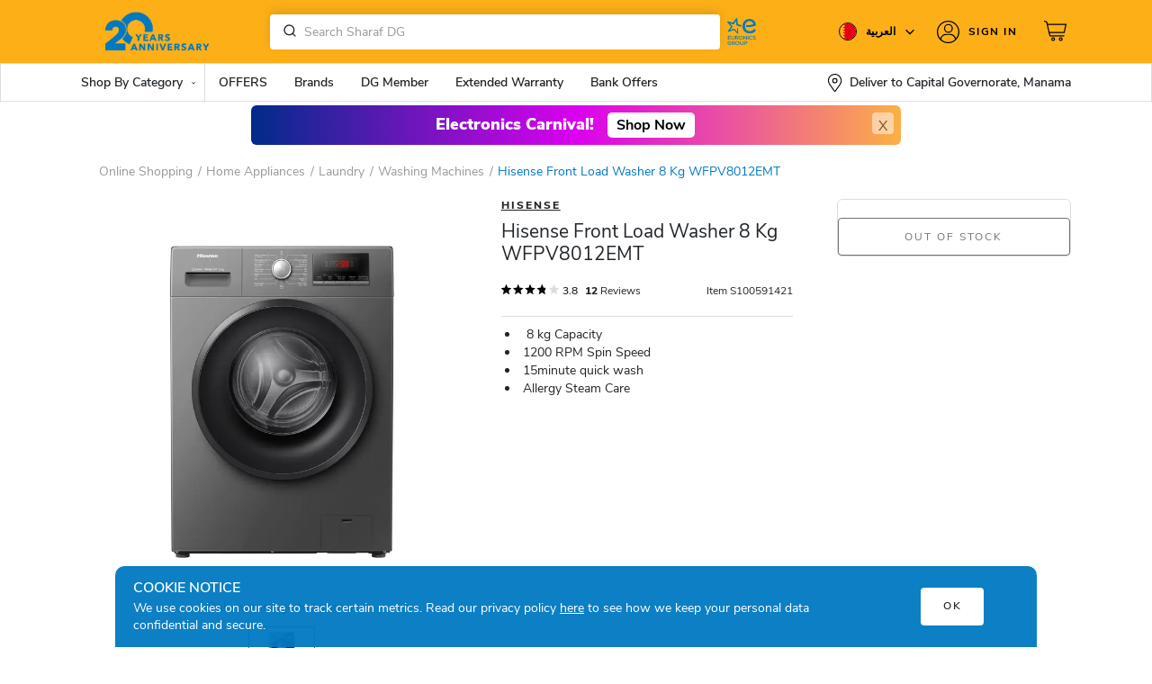

--- FILE ---
content_type: text/html; charset=UTF-8
request_url: https://bahrain.sharafdg.com/product/hisense-front-load-washer-8-kg-wfpv8012emt/
body_size: 44726
content:



<!DOCTYPE html>
<html lang="en-US">
<head>
    
    <script>
      var is_home_guest = "false";

                
(function () {
  var STORAGE_KEY = 'wp_api_nonce';
  var TTL_MS = 15 * 60 * 1000; // 15 minutes; tune as needed
    localStorage.removeItem(STORAGE_KEY);
  function now(){ return Date.now(); }

  function readCache() {
    try {
      var raw = localStorage.getItem(STORAGE_KEY);
      if (!raw) return null;
      var obj = JSON.parse(raw);
      if (!obj || typeof obj.nonce !== 'string' || typeof obj.receivedAt !== 'number') return null;
      if (now() - obj.receivedAt > TTL_MS) return null;
      return obj;
    } catch (e) { return null; }
  }

  function writeCache(nonce) {
    var payload = { nonce: nonce, receivedAt: now() };
    try { localStorage.setItem(STORAGE_KEY, JSON.stringify(payload)); } catch(_) {}
    return payload;
  }

  function setGlobal(nonce, fromCache) {
    window.WP_API_NONCE = nonce;
    if (typeof ms_script_nonce !== 'undefined' && ms_script_nonce.nonce) {
      ms_script_nonce.nonce = nonce;
    }
    window.dispatchEvent(new CustomEvent('wp:rest-nonce:success', {
        detail: { nonce: window.WP_API_NONCE, receivedAt: Date.now(), cached: !!fromCache }
    }));
  }

  function fetchNonce(){
    var xhr = new XMLHttpRequest();
    xhr.open('GET', '/wp-json/my/v1/nonce', true);
    xhr.withCredentials = true;
    xhr.onreadystatechange = function () {
      if (xhr.readyState !== 4) return;
      if (xhr.status === 200) {
        try {
          var data = JSON.parse(xhr.responseText);
          if (!data || !data.nonce) throw new Error('missing nonce');
          writeCache(data.nonce);
          setGlobal(data.nonce, false);
        } catch (e) {
          console.error('Bad JSON from nonce endpoint:', e);
        }
      } else {
        console.error('Nonce fetch failed:', xhr.status, xhr.responseText);
      }
    };
    xhr.send();
  }

  // Only call the API if missing/expired
  var cached = readCache();
  if (cached && cached.nonce) {
    setGlobal(cached.nonce, true);
  } else {
    fetchNonce();
  }

  // Optional: when you get a 403 rest_cookie_invalid_nonce on a request, clear cache.
  window.addEventListener('wp:rest-nonce:invalidate', function(){
    try { localStorage.removeItem(STORAGE_KEY); } catch(_){}
    fetchNonce();
  });
})();

  var DEVICE = 'Desktop';
  var SDGiPhone15 = "iphone 17, iphone 17 pro, iphone 17 pro max, iphone air, Apple Watch, Ultra 3, SE, S11, AirPods Pro 3, Apple MacBook Pro 14 M5, Apple MacBook Pro 14, Nova 14, Asus Zenbook";
  var pageTemplate  = "";
  var disable_facebook_event = 0;
                var appType = 'desktop';
                  var sdgCurrency =  ('BHD ').trim();
      var GACurrency =  'BHD';
        
    var ENV = 'PROD';
    var isUserLoggedIn = false;
            var sdg_min_showable_discount_percentage = 5;
                var sdg_min_showable_discount_value = 51;
            </script>
        <script>
        var dgMemberUser = false;
    </script>
              <!-- <script
  src="https://browser.sentry-cdn.com/7.15.0/bundle.tracing.min.js"
  integrity="sha384-skDdPkdiECE8otf9rbWXqVqnroCJqPpFKjcjwdnnHD03cyVgxJxW9nJKq7uFEpld"
  crossorigin="anonymous"
></script> -->

    <script>
            
            function sdg_defer_till_jQuery(method) {
  if (window.jQuery) {
      method(window.jQuery);
  } else {
      setTimeout(function() {
        sdg_defer_till_jQuery(method);
      }, 50);
  }
}

        function defer_till_function(fn,interval,args,suc,fail){
            if(typeof window[fn] === 'function'){
                suc || fail ? window[fn](args).then(suc || function(){}).catch(fail || function(){}) : window[fn](args)
            } else {
                setTimeout(function(){
                    defer_till_function(fn,interval,args, suc,fail)
                },interval)
            }
        }
        function sdg_get_datalayer_event(name){
           if(typeof dataLayer == 'undefined'){
               return null;
           }
           var value;
           for(var i=0;i<dataLayer.length;i++){
            if(dataLayer[i].event == name){
                value = dataLayer[i]
            }
           }
           return value;
        }
        var os_unique_user_id = "os_697154daacc8a3.05777639";
    </script>

<meta charset="UTF-8">
<meta name="viewport" content="width=device-width, initial-scale=1, maximum-scale=1.0, user-scalable=no">
<meta name="format-detection" content="telephone=no" />
<meta http-equiv="X-UA-Compatible" content="IE=edge" />
<meta http-equiv="Content-Type" content="text/html;charset=utf-8" />
<link rel="dns-prefetch" href="//fonts.googleapis.com" />
<link rel="dns-prefetch" href="//www.google-analytics.com" />
<link rel="dns-prefetch" href="//www.googletagmanager.com" />
<link rel="dns-prefetch" href="//s.sdgcdn.com/" />
<link rel="dns-prefetch" href="//cdn.jsdelivr.net/" />
<link rel="dns-prefetch" href="//cdnjs.cloudflare.com/" />
<meta name="google-site-verification" content="kgnX6iEDf0AXQ4PQDd9XtS1wiQ1nXYWokZ14u0XzwY4" />
<!-- <link rel="preconnect" href="https://fonts.gstatic.com" crossorigin>
<link href="https://fonts.googleapis.com/css2?family=Tajawal:wght@200;300;400;500;700;800;900&display=swap" rel="stylesheet"> -->
<link rel="preconnect" href="https://fonts.googleapis.com">
<link rel="preconnect" href="https://fonts.gstatic.com" crossorigin>
<link href="https://fonts.googleapis.com/css2?family=Noto+Sans+Arabic:wght@100;200;300;400;500;600;700;800;900&display=swap" rel="stylesheet">

<script>
var baseCountry = "BH";
</script>

            <script>
        var enable_sharafdg_only_filter = true;
    </script>

    <script>
        var sdg_is_home_pdp_archive = true;
    </script>









        <meta name="robots" content="noindex, nofollow">


<meta property="og:type" content="Product" />
<meta property="og:url" content="http://bahrain.sharafdg.com/product/hisense-front-load-washer-8-kg-wfpv8012emt/" />

<meta property="og:description" content="Buy Hisense Front Load Washer 8 Kg WFPV8012EMT from Sharaf DG Online at Best Prices in Bahrain. Check Hisense Front Load Washer 8 Kg WFPV8012EMT prices, ratings, reviews, specifications, comparison, features and Images" />

<meta property="og:site_name" content="Sharaf DG Bahrain" />

<meta name="description" content="Buy Hisense Front Load Washer 8 Kg WFPV8012EMT from Sharaf DG Online at Best Prices in Bahrain. Check Hisense Front Load Washer 8 Kg WFPV8012EMT prices, ratings, reviews, specifications, comparison, features and Images">
<meta name="title" content="sharafdg.com: Hisense Front Load Washer 8 Kg WFPV8012EMT" >
        <meta name="keywords" content="Hisense Front Load Washer 8 Kg WFPV8012EMT, Home Appliances, Laundry, Washing Machines, {Product.Title} price in Bahrain, Bahrain {Product.Title} price," />
<meta name="robots" content="index, follow">
<link rel="profile" href="https://gmpg.org/xfn/11">
<link rel="pingback" href="https://bahrain.sharafdg.com/xmlrpc.php">
<title>Hisense Front Load Washer 8 Kg WFPV8012EMT price in Bahrain, Buy Hisense Front Load Washer 8 Kg WFPV8012EMT in Bahrain.</title>

         <script> 
            var enable_ga4 = true;
            var sdg_user_mobile_hash = 'e3b0c44298fc1c149afbf4c8996fb92427ae41e4649b934ca495991b7852b855';
        </script>
            <link rel='dns-prefetch' href='//bahrain.sharafdg.com' />
<link rel='dns-prefetch' href='//s.w.org' />
<link rel="alternate" type="application/rss+xml" title="Sharaf DG Bahrain &raquo; Feed" href="https://bahrain.sharafdg.com/feed/" />
<link rel='stylesheet' id='storefront-child-style-css'  href='https://bahrain.sharafdg.com/wp-content/themes/dgpnext-desktop/assets/styles.css?ver=26.09' type='text/css' media='all' />
<link rel='stylesheet' id='tel-style-css'  href='https://bahrain.sharafdg.com/wp-content/themes/dgpnext-desktop/assets/tel.css?ver=26.09' type='text/css' media='all' />
<link rel='stylesheet' id='trade_in_styles-css' href="https://bahrain.sharafdg.com/wp-content/plugins/sdg-trade-in//assets/css/sdg_trade_in.css?ver=2.15" type='text/css' media='all' />
<link rel='stylesheet' id='sellerhub_styles-css' href="https://bahrain.sharafdg.com/wp-content/plugins/sellerhub/css/v2/style.css?ver=3.11" type='text/css' media='all' />
<script type='text/javascript' src="https://bahrain.sharafdg.com/wp-includes/js/jquery/jquery.js?ver=1.12.4"></script>
<script type='text/javascript'>
/* <![CDATA[ */
var ms_script_nonce = {"root":"http:\/\/bahrain.sharafdg.com\/wp-json\/","nonce":"62600ac92a"};
/* ]]> */
</script>
<script type='text/javascript' src="https://bahrain.sharafdg.com/wp-content/plugins/sdg-base/inc/api/ms-ajax.js?ver=4.9.8"></script>
<script type='text/javascript' src="https://bahrain.sharafdg.com/wp-content/plugins/alogolia-tracking/js/filter_tracking.js?ver=1.17"></script>
<script type='text/javascript' src="https://bahrain.sharafdg.com/wp-content/plugins/yith-woocommerce-advanced-product-options-premium/assets/js/sdg-addon.js?ver=1.11"></script>
<script type='text/javascript' src="https://bahrain.sharafdg.com/wp-content/plugins/GA4/js/page_meta.js?ver=11.5"></script>
<script type='text/javascript' src="https://bahrain.sharafdg.com/wp-content/plugins/GA4/js/ga_script.js?ver=11.5"></script>
<script type='text/javascript' src="https://bahrain.sharafdg.com/wp-content/plugins/GA4/js/list_impression_track.js?ver=11.5"></script>
<script type='text/javascript' src="https://bahrain.sharafdg.com/wp-content/plugins/GA4/js/ga_filters.js?ver=11.5"></script>
<script type='text/javascript' src="https://bahrain.sharafdg.com/wp-content/plugins/GA4/js/ga_add_to_cart.js?ver=11.5"></script>
<script type='text/javascript' src="https://bahrain.sharafdg.com/wp-content/plugins/GA4/js/product_click.js?ver=11.5"></script>
<script type='text/javascript' src="https://bahrain.sharafdg.com/wp-content/plugins/GA4/js/ga_address_widget.js?ver=11.5"></script>
<link rel='https://api.w.org/' href="https://bahrain.sharafdg.com/wp-json/" />
<link rel="EditURI" type="application/rsd+xml" title="RSD" href="https://bahrain.sharafdg.com/xmlrpc.php?rsd" />
<link rel="canonical" href="https://bahrain.sharafdg.com/product/hisense-front-load-washer-8-kg-wfpv8012emt/" />
<link rel='shortlink' href="https://bahrain.sharafdg.com/?p=2071885" />
<link rel="alternate" type="application/json+oembed" href="https://bahrain.sharafdg.com/wp-json/oembed/1.0/embed?url=http%3A%2F%2Fbahrain.sharafdg.com%2Fproduct%2Fhisense-front-load-washer-8-kg-wfpv8012emt%2F" />
<link rel="alternate" type="text/xml+oembed" href="https://bahrain.sharafdg.com/wp-json/oembed/1.0/embed?url=http%3A%2F%2Fbahrain.sharafdg.com%2Fproduct%2Fhisense-front-load-washer-8-kg-wfpv8012emt%2F&#038;format=xml" />
<meta name="robots" content="index, follow"/>
        <script>
            if (typeof(cart_products) !== 'undefined' && cart_products) {
                cart_products = [];
            } else {
                var cart_products = [];
            }

            if (typeof(cart_total) !== 'undefined' && cart_total) {
                cart_total = parseFloat('0');
            } else {
                var cart_total = parseFloat('0');
            }

                    </script>
        <script>
        function algolia_defer_till_jQuery(method) {
            if (window.jQuery) {
                method(window.jQuery);
            } else {
                setTimeout(function() {
                    algolia_defer_till_jQuery(method);
                }, 50);
            }
        }
        
        function get_algolia_index_name(){
            var a = window.location.search.substr(1).split('&')
            var b = {};
            for (var i = 0; i < a.length; ++i)
            {
                var p=a[i].split('=', 2);
                if (p.length == 1)
                    b[p[0]] = "";
                else
                    b[p[0]] = decodeURIComponent(p[1].replace(/\+/g, " "));
            }
            if (b['idx']){
                return b['idx']
            }
            if (typeof algolia_index_name !== "undefined"){
                return algolia_index_name
            }
            return false
        }
    </script>
                                <script>
                        var os_client_id = "540167";
                        var os_adserver = "https://sdg-bh-ba.o-s.io";
                        var os_products_count = "";
                        
                        var os_enable_product_ads = false                    </script>

                    <script>
                        (function() { var a = document.createElement("script");a.type ="text/javascript"; 
                        a.async = true;a.src="https://c.o-s.io/540167/tracker.js";
                        var s = document.getElementsByTagName("script")[0]; s.parentNode.insertBefore(a,s); })();
                    </script>

                    <script>
                    !function(e,t,s,n,c,o,a){e._osq||((a=e._osq=function(){a.queue.push(arguments)}).queue=[],(c=t.createElement(s)).async=!0,c.src=n+"?v="+new Date().getTime(),c.type="text/javascript",(o=t.getElementsByTagName(s)[0]).parentNode.insertBefore(c,o))}(window,document,"script","https://c.o-s.io/540167/sdk.js");
                    </script>

            <script type="text/javascript">
           var ajaxurl = "//bahrain.sharafdg.com/wp-admin/admin-ajax.php";
         </script>    <script>
        var icl_vars = {"current_language":"en_US","icl_home":"http:\/\/bahrain.sharafdg.com","ajax_url":"http:\/\/bahrain.sharafdg.com","url_type":1};
        var icl_lang = "en_US";
    </script>
                <link rel="manifest" href="/manifest.json" />
                <script id="synerise-init">
                            var synerise_only = {
                    'trackerKey': '5E2C2DD2-8A04-9990-2DEC-D4D330A4C6C1',
                    'dataLayer': dataLayer,
                    'customPageVisit': true,
                    'dynamicContent': {
                        'virtualPage':  true 
                    }
                };
                       
               
                function onSyneriseLoad() {
                window.dataLayer = window.dataLayer || [];
                SR.init(synerise_only);
            }
            
            (function(s, y, n, e, r, i, se) {
                s['SyneriseObjectNamespace'] = r;
                s[r] = s[r] || [],
                    s[r]._t = 1 * new Date(), s[r]._i = 0, s[r]._l = i;
                var z = y.createElement(n),
                    se = y.getElementsByTagName(n)[0];
                z.async = 1;
                z.src = e;
                se.parentNode.insertBefore(z, se);
                z.onload = z.onreadystatechange = function() {
                    var rdy = z.readyState;
                    if (!rdy || /complete|loaded/.test(z.readyState)) {
                        s[i]();
                        z.onload = null;
                        z.onreadystatechange = null;
                    }
                };
            })(window, document, 'script',
                '//www.snrcdn.net/sdk/3.0/synerise-javascript-sdk.min.js', 'SR', 'onSyneriseLoad');
            var campaignIDS = [];
        </script>
                    <script type="text/javascript" src="/snr-sw-en-bh.js"></script>
    <link rel="alternate" hreflang="en-bh" href="https://bahrain.sharafdg.com/product/hisense-front-load-washer-8-kg-wfpv8012emt/" />
<link rel="alternate" hreflang="ar-bh" href="https://bahrain.sharafdg.com/ar/product/hisense-front-load-washer-8-kg-wfpv8012emt/" />
<meta name="generator" content="Powered by Visual Composer - drag and drop page builder for WordPress."/>
<!--[if lte IE 9]><link rel="stylesheet" type="text/css" href="http://bahrain.sharafdg.com/wp-content/plugins/js_composer/assets/css/vc_lte_ie9.min.css" media="screen"><![endif]--><style type="text/css" id="custom-background-css">
body.custom-background { background-color: ##ffffff; }
</style>
<link rel="icon" href="https://s.sdgcdn.com/10/2024/05/cropped-SHARAFDG_LOGO_NEW-03-32x32.jpg" sizes="32x32" />
<link rel="icon" href="https://s.sdgcdn.com/10/2024/05/cropped-SHARAFDG_LOGO_NEW-03-192x192.jpg" sizes="192x192" />
<link rel="apple-touch-icon-precomposed" href="https://s.sdgcdn.com/10/2024/05/cropped-SHARAFDG_LOGO_NEW-03-180x180.jpg" />
<meta name="msapplication-TileImage" content="https://s.sdgcdn.com/10/2024/05/cropped-SHARAFDG_LOGO_NEW-03-270x270.jpg" />
<noscript><style type="text/css"> .wpb_animate_when_almost_visible { opacity: 1; }</style></noscript><script>
    var THEMEVERSION = 2
</script>
<script>
    var algolia_search_only_api_key = 'e81d5b30a712bb28f0f1d2a52fc92dd0';
  var city_algolia = {"index":"prod-areas","appKey":"9KHJLG93J1","city_index":"prod-areas_distinct_city","key":"5ff6e3ef05bcedfe2791f7abc0851b61"};
  var ALGOLIA_INSIGHTS_SRC = "https://cdn.jsdelivr.net/npm/search-insights@2.14.0";

  !function(e,a,t,n,s,i,c){e.AlgoliaAnalyticsObject=s,e[s]=e[s]||function(){
  (e[s].queue=e[s].queue||[]).push(arguments)},i=a.createElement(t),c=a.getElementsByTagName(t)[0],
  i.async=1,i.src=n,c.parentNode.insertBefore(i,c)
  }(window,document,"script",ALGOLIA_INSIGHTS_SRC,"aa");

  // Initialize library

  var algoliaObj = {
    appId: '9KHJLG93J1',
    apiKey: 'e81d5b30a712bb28f0f1d2a52fc92dd0',
    useCookie: true,
  };


  
    aa('init', algoliaObj);
    // Starting from v1.3.0 of the search-insights.js library

    window.aa('getUserToken', null, (err, algoliaUserToken) => {
        if (err) {
            console.error(err);
            return;
        }
        window.algoliaUserToken = algoliaUserToken;
        aa('setUserToken', algoliaUserToken);
        if(typeof algolia_defer_till_jQuery === "function"){
            algolia_defer_till_jQuery(function ($) {
                $(document).trigger("algoliaUserTokenSet")
            })
        }
    });
        if(typeof algolia_index_name == "undefined") {
        var algolia_index_name="bahrain_products"    }
</script>


<script>
var tvc_pp = [], tvc_osp = [];
var $ = jQuery;

    var PRIORITY_TAGS = [];
</script>

<!-- Criteo OneTags Script Start -->

<!-- Criteo OneTags Script End -->


    <!-- Google Tag Manager -->
    <script>(function(w,d,s,l,i){w[l]=w[l]||[];w[l].push({'gtm.start':
    new Date().getTime(),event:'gtm.js'});var f=d.getElementsByTagName(s)[0],
    j=d.createElement(s),dl=l!='dataLayer'?'&l='+l:'';j.async=true;j.src=
    'https://www.googletagmanager.com/gtm.js?id='+i+dl;f.parentNode.insertBefore(j,f);
    })(window,document,'script','dataLayer','GTM-5RKM2K2');</script>

    <!-- End Google Tag Manager -->
 </head>

<body class="product-template-default single single-product postid-2071885 custom-background wp-custom-logo no_app theme_v2 woocommerce woocommerce-page country_BH translatepress-en_US yith-wapo-frontend storefront-full-width-content left-sidebar woocommerce-active wpb-js-composer js-comp-ver-5.0.1 vc_responsive">
			<script>
				function gtag() {
					window.dataLayer = window.dataLayer || [];
					window.dataLayer.push(arguments);
				}
												</script>    <!-- Google Tag Manager -->
    <noscript><iframe src="https://www.googletagmanager.com/ns.html?id=GTM-5RKM2K2"
    height="0" width="0" style="display:none;visibility:hidden"></iframe></noscript>
    <!-- End Google Tag Manager -->
<script type="text/javascript">
var homeTitle = 'Sharaf DG Bahrain';
var ajax = new XMLHttpRequest();

ajax.open("GET", "https://bahrain.sharafdg.com/wp-content/themes/dgpnext-desktop/assets/images/icons/v2/sprite.svg?v=36", true);
ajax.send();
ajax.onload = function(e) {
  var div = document.createElement("div");
  div.innerHTML = ajax.responseText;
  document.body.appendChild(div);
}

	var rtl = false;
	var preferredCountries =  "SA,BH";
</script>
<script>
var current_country = 'BHR';
</script>
<div id="page">
    <!-- Cookies -->
	<div class="cookies">
		<div class="container">
                <div class="row">
                    <div class="col-sm-10">
                        <h4 class="cookie-header">COOKIE NOTICE</h4>
                        <p>We use cookies on our site to track certain metrics. Read our privacy policy <a href="/privacy-policy/">here</a> to see how we keep your personal data confidential and secure.</p>
                     </div>
                     <div class="col-sm-2 text-right align-self-center text-center">
                        <button class="btn btn-white icon-close" aria-hidden="true">OK</button>
                    </div>
                </div>
		</div>
	</div>
    <!-- End Cookies -->
	<header class="site-header main-header" role="banner"><div class="top-header BH"><div class="container"><div class="navbar-header"><a class="brand-logo" style="margin-top:12px" href="https://bahrain.sharafdg.com/" rel="home"><div class="navbar-brand site-title"><img alt="Sharaf DG Bahrain" title="Sharaf DG, Bahrain" src="https://bahrain.sharafdg.com/wp-content/uploads/sites/10/2025/05/SDG-Anniversary-Logo-Web-Desktop-500x136.gif" /></div></a><div class="navbar-search site-search"><div class="search-form"><form class="aa-Form temp" ><div class="aa-InputWrapperPrefix"><label class="aa-Label" ><button class="aa-SubmitButton" type="submit" title="Submit"><svg class="aa-SubmitIcon" viewBox="0 0 24 24" width="20" height="20" fill="currentColor"><path d="M16.041 15.856c-0.034 0.026-0.067 0.055-0.099 0.087s-0.060 0.064-0.087 0.099c-1.258 1.213-2.969 1.958-4.855 1.958-1.933 0-3.682-0.782-4.95-2.050s-2.050-3.017-2.050-4.95 0.782-3.682 2.050-4.95 3.017-2.050 4.95-2.050 3.682 0.782 4.95 2.050 2.050 3.017 2.050 4.95c0 1.886-0.745 3.597-1.959 4.856zM21.707 20.293l-3.675-3.675c1.231-1.54 1.968-3.493 1.968-5.618 0-2.485-1.008-4.736-2.636-6.364s-3.879-2.636-6.364-2.636-4.736 1.008-6.364 2.636-2.636 3.879-2.636 6.364 1.008 4.736 2.636 6.364 3.879 2.636 6.364 2.636c2.125 0 4.078-0.737 5.618-1.968l3.675 3.675c0.391 0.391 1.024 0.391 1.414 0s0.391-1.024 0-1.414z"></path></svg></button></label></div><div class="aa-InputWrapper"><input value="" class="aa-Input" type="search"></div></form></div></div><div class="d-flex align-items-center ms-1"><a href="//www.euronics.com/home/" target="_blank" class="header-euronics"><svg xmlns="http://www.w3.org/2000/svg" xml:space="preserve" viewBox="0 0 106.52 101.37" style="width: 40px;"><path fill="#0079c1" d="M67.08 37.5c7.97.42 15.65-.29 24.77-3.3 4.08-1.35 4-3.23 3.56-5.3-1.25-6.67-6.67-15.48-18.71-15.48-12.04 0-20.87 9.25-20.87 21.63 0 12.73 8.65 21.29 21.55 21.29 11.11 0 17.39-5.68 17.39-9.25 0-3.23-3.48-4.16-4.26-4.18-.09 0-.17.05-.21.13-2.13 3.6-5.69 6.68-12.75 6.68-7.66 0-13.23-5.02-13.9-12.47-.2-1.94-.18-3.89.07-5.85 1.02-6.79 6.19-11.62 12.9-11.62 5.97 0 10.02 3.54 11.21 9.18.02.11-.03.22-.13.26-6.86 3.15-19.52 2.98-20.64 2.96-.05 0-.09.03-.1.08-.33 1.44-.26 3.72 0 5.13.01.07.06.11.12.11M20.92 73.13h-6.51v-3.02h6.2v-1.67h-6.2V65.4h6.46v-1.75h-8.26V74.9h8.31v-1.77zm9.71-9.46v6.57c0 2.14-1.32 3.31-3.12 3.21-1.67-.06-2.86-1.17-2.86-3.21v-6.57h-1.78v6.57c0 3.2 2.14 4.8 4.64 4.87 2.71.1 4.9-1.56 4.9-4.87v-6.57h-1.78zm13.84 10.91-3.36-3.74c2.22-.32 3.05-1.9 3.05-3.5 0-1.9-1.37-3.68-3.97-3.68-1.75 0-3.49-.02-5.24-.02V74.9h1.8v-3.89h2.38l3.42 3.89h2.11l-.19-.32zm-3.93-9.01c1.48 0 2.14 1.06 2.14 2.07 0 1.06-.66 2.01-2.15 2.01H37.1v-4.08h3.44zm10.81-2.13c-3.39 0-5.79 2.47-5.79 5.9 0 2.96 1.85 5.8 5.75 5.8 3.91 0 5.75-2.78 5.75-5.82s-1.87-5.86-5.71-5.88zm-4 5.92c0-2.46 1.4-4.27 4-4.27 2.75.05 3.94 2.2 3.94 4.27 0 2.15-1.17 4.13-3.97 4.13-2.78 0-3.94-2.14-3.97-4.13zm13.14-5.71h-1.38V74.9h1.82v-7.94l6.38 7.94h1.37V63.65h-1.8v8l-6.39-8zM73.11 74.9V63.65h-1.78V74.9h1.78zm10.88-2.68c-.79.79-1.94 1.22-2.99 1.22-2.91 0-4.13-2.04-4.15-4.1-.02-2.07 1.29-4.18 4.15-4.18 1.04 0 2.1.37 2.91 1.16l1.21-1.16a5.741 5.741 0 0 0-4.11-1.7c-4.02 0-5.95 2.94-5.93 5.9.02 2.96 1.85 5.77 5.93 5.77 1.57 0 3.07-.53 4.23-1.67l-1.25-1.24zm11.14-6.99c-.95-1.51-2.57-1.9-4.19-1.9-2.02 0-4.35.9-4.34 3.23 0 2.41 2.12 2.97 4.35 3.28 1.58.21 2.88.63 2.88 1.85 0 1.41-1.49 1.86-2.84 1.86-1.3 0-2.7-.48-3.5-1.85l-1.35.9c1.03 1.9 2.68 2.56 4.84 2.56 2.35 0 4.64-.95 4.66-3.47 0-2.52-2.2-3.17-4.51-3.49-1.48-.21-2.73-.51-2.73-1.61 0-1.08 1.09-1.7 2.6-1.7 1.17.02 2.25.48 2.78 1.25l1.35-.91zM22 80.65a5.923 5.923 0 0 0-4.16-1.7c-3.84 0-5.91 2.76-5.91 6.01 0 2.99 1.78 5.74 5.91 5.74 1.9 0 3.29-.72 4.42-1.96v-4.61h-4.8v1.61h3.13v2.28c-.9.75-1.78 1-2.75 1-2.92 0-4.15-1.99-4.15-4.05-.02-2.38 1.51-4.35 4.15-4.35 1.04 0 2.23.42 3.04 1.21L22 80.65zm12.03 9.5-3.36-3.74c2.22-.32 3.05-1.9 3.05-3.5 0-1.9-1.37-3.68-3.97-3.68-1.75 0-3.49-.02-5.24-.02v11.26h1.8v-3.89h2.38l3.42 3.89h2.11l-.19-.32zm-4.27-9.29c1.48 0 2.14 1.06 2.14 2.07 0 1.06-.66 2.01-2.15 2.01h-3.42v-4.08h3.43zm11.15-1.85c-3.39 0-5.78 2.47-5.78 5.9 0 2.96 1.85 5.8 5.75 5.8s5.75-2.78 5.75-5.82c0-3.03-1.88-5.86-5.72-5.88zm-4 5.92c0-2.46 1.4-4.27 4-4.27 2.75.05 3.94 2.2 3.94 4.27 0 2.15-1.17 4.13-3.97 4.13-2.78-.01-3.94-2.14-3.97-4.13zm19.35-5.69v6.57c0 2.14-1.32 3.31-3.12 3.21-1.67-.06-2.86-1.17-2.86-3.21v-6.57H48.5v6.57c0 3.2 2.14 4.8 4.64 4.87 2.71.1 4.9-1.56 4.9-4.87v-6.57h-1.78zm9.54 7.77c5.38-.03 5.37-7.81 0-7.81-1.72 0-3.49.02-5.21.02v11.25h1.8v-3.45h3.41zm-3.41-6.15h3.41c2.96 0 2.97 4.5 0 4.5h-3.41v-4.5z"></path><path fill="#0079c1" d="M40.05 40.79c-.09-1.49 1.85-1.84 2.05-.1.44 3.82 1.41 13.64 1.51 15 .12 1.68-1.55 2.44-2.9 1.03-.33-.35-8.95-9.24-9.57-9.95-.62-.7-1-.71-1.79-.43-.36.13-9.3 3.49-13.42 5.02-2.88 1.07-4.16-.85-2.73-2.92 2.08-3.02 7.92-11.12 8.1-11.4.49-.76.47-1.2-.39-2.25-.63-.76-6.22-6.67-7.36-8.09-.93-1.16-2.93-2.77-2.6-4.44.26-1.3 1.46-1.84 2.66-1.64 1.6.26 11.31 3.35 14.1 3.89.58.11.96-.6 1.91-2.09 3.02-4.74 5.66-8.57 6.88-10.18 1.68-2.23 3.97-1.58 4.19 1.22.28 3.61.9 10.72 1.25 13.96.1.89.45 1.49 1.21 1.77 2.31.82 3.88 1.48 9.55 2.34.09.02.15.1.14.19-.38 2.06-.27 3.85-.22 4.42.01.09-.07.17-.16.16-3.04-.54-9.23-1.73-13.05-3.68a3.565 3.565 0 0 1-1.86-2.5c-.18-.9-.53-8-.69-10.58-1.58 2.45-5.18 8.08-5.41 8.42-.54.79-1.95 1.69-3.89 1.11-.96-.29-6.93-2.04-8.78-2.56 1.37 1.74 5.79 6.49 6.34 7.16.66.81 1.23 1.7 1.17 2.56-.06.89-.81 1.68-1.3 2.39-.65.97-5.13 6.3-6.33 8.07 2.26-.81 9.49-3.72 10.56-4.1 1.58-.55 2.6-.12 3.31.74 1.78 2.17 6.68 7.2 7.96 8.92l-.44-11.46"></path></svg></a></div> <div class="navbar-right"><div class="navbar-flag"><div class="dropdown"><div class="flag-wrp dropdown-toggle" id="flags" data-toggle="dropdown" aria-haspopup="true" aria-expanded="false"><p class="country"><i class="circle sh-country sh-flag-BHR"><svg><use xlink:href="#country_bhr"></use></svg></i><script>var current_locale = 'en_US';</script><span class="country-name">العربية <svg><use xlink:href="#downArrow"></use></svg></span></p></div><div class="country_lang_wrap dropdown-menu"><div class="inner_container"><div class="country_select"><select name="header_country_select" autocomplete="off"><option selected='selected' data-select2-id="BHR" data-url="//bahrain.sharafdg.com"value="BHR">Bahrain</option><option data-select2-id="EGY" data-url="//egypt.sharafdg.com"value="EGY">Egypt</option><option data-select2-id="OM" data-url="//oman.sharafdg.com"value="OM">Oman</option><option data-select2-id="UAE" data-url="//uae.sharafdg.com"value="UAE">UAE</option><option data-select2-id="SAU" data-url="//saudi.sharafdg.com"value="SAU">Saudi</option></select></div><div class="lang_switch"><div class="custom_radio en_US BHR"><input checked="checked" type="radio" name="locale"class="input-radio" autocomplete="off" value="en_US" /><label>English </label></div><div class="custom_radio ar BHR"><input type="radio" name="locale"class="input-radio" autocomplete="off" value="ar" /><label>العربية </label></div></div></div></div></div></div><div class="overlay"></div><div class="navbar-login"><div class="login-wrp "><div class="dropdown"><div class="dropdown-toggle" data-toggle="dropdown" aria-haspopup="true" aria-expanded="false"><a class="top_login" href="https://bahrain.sharafdg.com/my-account/"><?php// added_code ?><span class="signin-text"><svg><use xlink:href="#login"></use></svg>Sign In</span><?php// end_added_code ?></a></div></div></div></div><a class="cartview decoration-none" href="//bahrain.sharafdg.com/cart/" title="View your shopping cart"> <div class="navbar-bag"><svg><use xlink:href="#cart"></use></svg><div class="tooltip-wrp"></div></div></a></div></div></div></div><nav class="navbar "><div class="container"><ul class="navigation-menu list-inline"><li class="navigation-menu__item" data-id="shop_products"><span class="navigation-menu__item-title">Shop By Category</span><svg class="icon list__arrow w-xs-12 h-xs-10 ml10"><use xlink:href="#downArrow"></use></svg><div class="navigation-menu__item-content" id="shop_products"><div class="container position-relative h-100"><ul class="navigation-submenu list-inline h-100"><li class="0 navigation-submenu__item navigation-submenu__item--active"><a href="https://bahrain.sharafdg.com/c/mobiles_tablets/"class="navigation-submenu__item-title">MOBILES & ACCS.</a><div class="navigation-submenu__item-content no-additional_items"><ul class="navigation-content"><li class="navigation-section m-b-16"> <a href="https://bahrain.sharafdg.com/?q=iphone&idx=bahrain_products_price_desc&dFR%5Bpromotion_offer_json.seller_code%5D%5B0%5D=sdg&dFR%5Bpromotion_offer_json.seller_code%5D%5B1%5D=sdg_online_excl&dFR%5Btaxonomies.attr.Brand%5D%5B0%5D=Apple&hFR%5Btaxonomies.taxonomies_hierarchical%5D%5B0%5D=Mobiles%20%26%20Tablets&post_type=product"class="navigation-section__title">IPHONES</a><ul><li class="list_link"><a href="https://bahrain.sharafdg.com/apple-iphone-17-pro/"class="navigation-section__link">iPhone 17 Pro & 17 Pro Max ⁿᵉʷ</a></li><li class="list_link"><a href="https://bahrain.sharafdg.com/apple-iphone-air/"class="navigation-section__link">iPhone Air ⁿᵉʷ</a></li><li class="list_link"><a href="https://bahrain.sharafdg.com/apple-iphone-17/"class="navigation-section__link">iPhone 17 ⁿᵉʷ</a></li><li class="list_link"><a href="https://bahrain.sharafdg.com/?q=iphone%2016&idx=bahrain_products_price_desc&post_type=product"class="navigation-section__link">iPhone 16 Series</a></li><li class="list_link"><a href="https://bahrain.sharafdg.com/?q=iphone%2015&dFR%5Bpromotion_offer_json.seller_code%5D%5B0%5D=sdg&dFR%5Bpromotion_offer_json.seller_code%5D%5B1%5D=sdg_online_excl&dFR%5Btaxonomies.attr.Brand%5D%5B0%5D=Apple&post_type=product"class="navigation-section__link">iPhone 15 Series</a></li><li class="list_link"><a href="https://bahrain.sharafdg.com/?q=iphone%2014&dFR%5Bpromotion_offer_json.seller_code%5D%5B0%5D=sdg&dFR%5Bpromotion_offer_json.seller_code%5D%5B1%5D=sdg_online_excl&dFR%5Btaxonomies.attr.Brand%5D%5B0%5D=Apple&post_type=product"class="navigation-section__link">iPhone 14 Series</a></li><li class="list_link"><a href="https://bahrain.sharafdg.com/?q=iphone%2013&dFR%5Bpromotion_offer_json.seller_code%5D%5B0%5D=sdg&dFR%5Bpromotion_offer_json.seller_code%5D%5B1%5D=sdg_online_excl&dFR%5Btaxonomies.attr.Brand%5D%5B0%5D=Apple&post_type=product"class="navigation-section__link">iPhone 13 Series</a></li><li class="list_link"><a href="https://bahrain.sharafdg.com/apple-store/"class="navigation-section__link">Apple Store</a></li><li class="list_link"><a href="https://bahrain.sharafdg.com/?q=iphone&dFR%5Bpromotion_offer_json.seller_code%5D%5B0%5D=sdg&dFR%5Bpromotion_offer_json.seller_code%5D%5B1%5D=sdg_online_excl&dFR%5Btaxonomies.attr.Brand%5D%5B0%5D=Apple&hFR%5Btaxonomies.taxonomies_hierarchical%5D%5B0%5D=Mobiles%20%26%20Tablets&post_type=product&page_number=1"class="navigation-section__link">All iPhones</a></li></ul></li><li class="navigation-section m-b-16"> <a href="https://bahrain.sharafdg.com/c/mobiles_tablets/?dFR%5Bpromotion_offer_json.seller_code%5D%5B0%5D=sdg&dFR%5Bpromotion_offer_json.seller_code%5D%5B1%5D=sdg_online_excl&dFR%5Btaxonomies.attr.Brand%5D%5B0%5D=Samsung&dFR%5Btaxonomies.attr.Brand%5D%5B1%5D=Oppo&dFR%5Btaxonomies.attr.Brand%5D%5B2%5D=Xiaomi&dFR%5Btaxonomies.attr.Brand%5D%5B3%5D=Tecno&dFR%5Btaxonomies.attr.Brand%5D%5B4%5D=Nothing&dFR%5Btaxonomies.attr.Brand%5D%5B5%5D=Huawei&dFR%5Btaxonomies.attr.Brand%5D%5B6%5D=HONOR&dFR%5Btaxonomies.attr.Brand%5D%5B7%5D=One%20Plus&dFR%5Btaxonomies.attr.Brand%5D%5B8%5D=Nokia&dFR%5Btaxonomies.attr.Brand%5D%5B9%5D=Vivo&hFR%5Btaxonomies.taxonomies_hierarchical%5D%5B0%5D=Mobiles%20%26%20Tablets%20%3E%20Mobiles"class="navigation-section__title">ANDROID SMARTPHONES</a><ul><li class="list_link"><a href="https://bahrain.sharafdg.com/?q=samsung%20S25&post_type=product"class="navigation-section__link">Samsung Galaxy S25 Series</a></li><li class="list_link"><a href="https://bahrain.sharafdg.com/?q=samsung%20s24&dFR%5Bpromotion_offer_json.seller_code%5D%5B0%5D=sdg&dFR%5Bpromotion_offer_json.seller_code%5D%5B1%5D=sdg_online_excl&post_type=product"class="navigation-section__link">Samsung Galaxy S24 Series</a></li><li class="list_link"><a href="https://bahrain.sharafdg.com/samsung-galaxy-z-fold-7-and-z-flip-7/"class="navigation-section__link">Samsung Galaxy Z Fold 7 ⁿᵉʷ</a></li><li class="list_link"><a href="https://bahrain.sharafdg.com/?q=samsung%20galaxy&dFR%5Bpromotion_offer_json.seller_code%5D%5B0%5D=sdg&dFR%5Bpromotion_offer_json.seller_code%5D%5B1%5D=sdg_online_excl&dFR%5Btaxonomies.attr.Brand%5D%5B0%5D=Samsung&hFR%5Btaxonomies.taxonomies_hierarchical%5D%5B0%5D=Mobiles%20%26%20Tablets%20%3E%20Mobiles&post_type=product"class="navigation-section__link">All Samsung Galaxy Phones</a></li><li class="list_link"><a href="https://bahrain.sharafdg.com/?q=oppo&dFR%5Btags.title%5D%5B0%5D=New%20Launch&post_type=product"class="navigation-section__link">Oppo Reno 14 Series</a></li><li class="list_link"><a href="https://bahrain.sharafdg.com/?q=Nova%2014%20Series&post_type=product"class="navigation-section__link">Huawei Nova 14 Series ⁿᵉʷ</a></li><li class="list_link"><a href="https://bahrain.sharafdg.com/?q=huawei&dFR%5Bpromotion_offer_json.seller_code%5D%5B0%5D=sdg&dFR%5Bpromotion_offer_json.seller_code%5D%5B1%5D=sdg_online_excl&hFR%5Btaxonomies.taxonomies_hierarchical%5D%5B0%5D=Mobiles%20%26%20Tablets%20%3E%20Mobiles&post_type=product"class="navigation-section__link">All Huawei Phones</a></li><li class="list_link"><a href="https://bahrain.sharafdg.com/?q=honor&hFR%5Btaxonomies.taxonomies_hierarchical%5D%5B0%5D=Mobiles%20%26%20Tablets%20%3E%20Mobiles&post_type=product"class="navigation-section__link">All Honor Phones</a></li><li class="list_link"><a href="https://bahrain.sharafdg.com/?q=nothing&post_type=product"class="navigation-section__link">All Nothing Phones</a></li><li class="list_link"><a href="https://bahrain.sharafdg.com/?q=oneplus&dFR%5Bpromotion_offer_json.seller_code%5D%5B0%5D=sdg&dFR%5Bpromotion_offer_json.seller_code%5D%5B1%5D=sdg_online_excl&dFR%5Btaxonomies.attr.Brand%5D%5B0%5D=One%20Plus&post_type=product"class="navigation-section__link">All OnePlus Phones</a></li></ul></li><li class="navigation-section m-b-16"> <a href="https://bahrain.sharafdg.com/?q=accessories&hFR%5Btaxonomies.taxonomies_hierarchical%5D%5B0%5D=Mobiles%20%26%20Tablets&post_type=product"class="navigation-section__title">MOBILE ACCESSORIES</a><ul><li class="list_link"><a href="https://bahrain.sharafdg.com/apple-accessories/"class="navigation-section__link">Apple Accessories</a></li><li class="list_link"><a href="https://bahrain.sharafdg.com/?q=type%20c&post_type=product"class="navigation-section__link">Adapters and Cables</a></li><li class="list_link"><a href="https://bahrain.sharafdg.com/?q=case&dFR%5Bpromotion_offer_json.seller_code%5D%5B0%5D=sdg&dFR%5Bpromotion_offer_json.seller_code%5D%5B1%5D=sdg_online_excl&hFR%5Btaxonomies.taxonomies_hierarchical%5D%5B0%5D=Mobiles%20%26%20Tablets%20%3E%20Mobile%20Accessories&post_type=product"class="navigation-section__link">Cases & Covers</a></li><li class="list_link"><a href="https://bahrain.sharafdg.com/?q=screen%20protector&post_type=product"class="navigation-section__link">Mobile Screen Guards</a></li><li class="list_link"><a href="https://bahrain.sharafdg.com/c/mobile_power_banks/?dFR%5Bpromotion_offer_json.seller_code%5D%5B0%5D=sdg&dFR%5Bpromotion_offer_json.seller_code%5D%5B1%5D=sdg_online_excl&hFR%5Btaxonomies.taxonomies_hierarchical%5D%5B0%5D=Power%20Banks"class="navigation-section__link">Power Banks</a></li><li class="list_link"><a href="https://bahrain.sharafdg.com/?q=charger&dFR%5Bpromotion_offer_json.seller_code%5D%5B0%5D=sdg&dFR%5Bpromotion_offer_json.seller_code%5D%5B1%5D=sdg_online_excl&hFR%5Btaxonomies.taxonomies_hierarchical%5D%5B0%5D=Mobiles%20%26%20Tablets&post_type=product"class="navigation-section__link">Chargers</a></li></ul></li><li class="navigation-section m-b-16"> <a href="https://bahrain.sharafdg.com/c/mobiles_tablets/tablets/"class="navigation-section__title">Tablets</a><ul><li class="list_link"><a href="https://bahrain.sharafdg.com/c/mobiles_tablets/tablets/?hFR%5Btaxonomies.taxonomies_hierarchical%5D%5B0%5D=Mobiles%20%26%20Tablets%20%3E%20Tablets%20%3E%20iPads"class="navigation-section__link">IPADS</a></li><li class="list_link"><a href="https://bahrain.sharafdg.com/?q=surface&hFR%5Btaxonomies.taxonomies_hierarchical%5D%5B0%5D=Computing&post_type=product"class="navigation-section__link">Microsoft Surface Pro</a></li><li class="list_link"><a href="https://bahrain.sharafdg.com/c/mobiles_tablets/tablets/?dFR%5Btaxonomies.attr.Brand%5D%5B0%5D=Samsung&hFR%5Btaxonomies.taxonomies_hierarchical%5D%5B0%5D=Mobiles%20%26%20Tablets%20%3E%20Tablets"class="navigation-section__link">Samsung Tab</a></li><li class="list_link"><a href="https://bahrain.sharafdg.com/c/mobiles_tablets/tablets/?dFR%5Btaxonomies.attr.Brand%5D%5B0%5D=Lenovo&hFR%5Btaxonomies.taxonomies_hierarchical%5D%5B0%5D=Mobiles%20%26%20Tablets%20%3E%20Tablets"class="navigation-section__link">Lenovo Tablets</a></li><li class="list_link"><a href="https://bahrain.sharafdg.com/?q=huawei%20matepad&post_type=product"class="navigation-section__link">Huawei Mate Pad</a></li></ul></li><li class="navigation-section m-b-16"> <a href="https://bahrain.sharafdg.com/c/mobiles_tablets/mobiles/"class="navigation-section__title">Brands</a><ul><li class="list_link"><a href="https://bahrain.sharafdg.com/c/mobiles_tablets/mobiles/?dFR%5Btaxonomies.attr.Brand%5D%5B0%5D=Apple&hFR%5Btaxonomies.taxonomies_hierarchical%5D%5B0%5D=Mobiles%20%26%20Tablets%20%3E%20Mobiles"class="navigation-section__link">Iphone</a></li><li class="list_link"><a href="https://bahrain.sharafdg.com/c/mobiles_tablets/mobiles/?dFR%5Btaxonomies.attr.Brand%5D%5B0%5D=Samsung&hFR%5Btaxonomies.taxonomies_hierarchical%5D%5B0%5D=Mobiles%20%26%20Tablets%20%3E%20Mobiles"class="navigation-section__link">Samsung</a></li><li class="list_link"><a href="https://bahrain.sharafdg.com/c/mobiles_tablets/mobiles/?dFR%5Btaxonomies.attr.Brand%5D%5B0%5D=Huawei&hFR%5Btaxonomies.taxonomies_hierarchical%5D%5B0%5D=Mobiles%20%26%20Tablets%20%3E%20Mobiles"class="navigation-section__link">Huawei</a></li><li class="list_link"><a href="https://bahrain.sharafdg.com/c/mobiles_tablets/mobiles/?dFR%5Btaxonomies.attr.Brand%5D%5B0%5D=Nokia&hFR%5Btaxonomies.taxonomies_hierarchical%5D%5B0%5D=Mobiles%20%26%20Tablets%20%3E%20Mobiles"class="navigation-section__link">Nokia</a></li><li class="list_link"><a href="https://bahrain.sharafdg.com/c/mobiles_tablets/mobiles/?dFR%5Btaxonomies.attr.Brand%5D%5B0%5D=Xiaomi&hFR%5Btaxonomies.taxonomies_hierarchical%5D%5B0%5D=Mobiles%20%26%20Tablets%20%3E%20Mobiles"class="navigation-section__link">Xiaomi</a></li><li class="list_link"><a href="https://bahrain.sharafdg.com/c/mobiles_tablets/mobiles/?dFR%5Btaxonomies.attr.Brand%5D%5B0%5D=Oppo&hFR%5Btaxonomies.taxonomies_hierarchical%5D%5B0%5D=Mobiles%20%26%20Tablets%20%3E%20Mobiles"class="navigation-section__link">Oppo</a></li><li class="list_link"><a href="https://bahrain.sharafdg.com/c/mobiles_tablets/mobiles/?dFR%5Btaxonomies.attr.Brand%5D%5B0%5D=Vivo&hFR%5Btaxonomies.taxonomies_hierarchical%5D%5B0%5D=Mobiles%20%26%20Tablets%20%3E%20Mobiles"class="navigation-section__link">Vivo</a></li><li class="list_link"><a href="https://bahrain.sharafdg.com/c/mobiles_tablets/mobiles/?dFR%5Btaxonomies.attr.Brand%5D%5B0%5D=One%20Plus&hFR%5Btaxonomies.taxonomies_hierarchical%5D%5B0%5D=Mobiles%20%26%20Tablets%20%3E%20Mobiles"class="navigation-section__link">One Plus</a></li></ul></li></ul></div></li><li class="1 navigation-submenu__item"><a href="https://bahrain.sharafdg.com/c/mobiles_tablets/tablets/"class="navigation-submenu__item-title">TABLETS & ACCS.</a><div class="navigation-submenu__item-content no-additional_items"><ul class="navigation-content"><li class="navigation-section m-b-16"> <a href="https://bahrain.sharafdg.com/c/iPads/?dFR%5Bpromotion_offer_json.seller_code%5D%5B0%5D=sdg&dFR%5Bpromotion_offer_json.seller_code%5D%5B1%5D=sdg_online_excl&hFR%5Btaxonomies.taxonomies_hierarchical%5D%5B0%5D=Mobiles%20%26%20Tablets%20%3E%20Tablets%20%3E%20iPads"class="navigation-section__title">IPADS</a><ul><li class="list_link"><a href="https://bahrain.sharafdg.com/ipad-pro-m5/"class="navigation-section__link">iPad Pro M5 2025ⁿᵉʷ</a></li><li class="list_link"><a href="https://bahrain.sharafdg.com/?q=ipad%20air%20m3&post_type=product"class="navigation-section__link">iPad Air M3ⁿᵉʷ</a></li><li class="list_link"><a href="https://bahrain.sharafdg.com/?q=ipad%20A16&post_type=product"class="navigation-section__link">iPad A16 11-inch (2025)</a></li><li class="list_link"><a href="https://bahrain.sharafdg.com/?q=iPad%20Pro%20M4%202024&post_type=product"class="navigation-section__link">iPad Pro M4 2024</a></li><li class="list_link"><a href="https://bahrain.sharafdg.com/?q=iPad%20Mini%20&post_type=product"class="navigation-section__link">iPad Mini -2024</a></li><li class="list_link"><a href="https://bahrain.sharafdg.com/?q=iPad%2010th%20Gen.&post_type=product"class="navigation-section__link">iPad 10th Gen.</a></li></ul></li><li class="navigation-section m-b-16"> <a href="https://bahrain.sharafdg.com/c/mobiles_tablets/tablets/"class="navigation-section__title">TABLETS</a><ul><li class="list_link"><a href="https://bahrain.sharafdg.com/?q=Samsung%20Galaxy%20Tab%20S10&post_type=product"class="navigation-section__link">Samsung Galaxy Tab S10</a></li><li class="list_link"><a href="https://bahrain.sharafdg.com/?q=galaxy%20tab%209&post_type=product"class="navigation-section__link">Samsung Galaxy Tab S9 Series</a></li><li class="list_link"><a href="https://bahrain.sharafdg.com/?q=galaxy%20tab%20s8&post_type=product"class="navigation-section__link">Samsung Galaxy Tab S8 Series</a></li><li class="list_link"><a href="https://bahrain.sharafdg.com/?q=Samsung%20Galaxy%20Tab%20A9&post_type=product"class="navigation-section__link">Samsung Galaxy Tab A9</a></li><li class="list_link"><a href="https://bahrain.sharafdg.com/?q=lenovo&dFR%5Bpromotion_offer_json.seller_code%5D%5B0%5D=sdg&dFR%5Bpromotion_offer_json.seller_code%5D%5B1%5D=sdg_online_excl&hFR%5Btaxonomies.taxonomies_hierarchical%5D%5B0%5D=Mobiles%20%26%20Tablets%20%3E%20Tablets&post_type=product"class="navigation-section__link">Lenovo Tablets</a></li><li class="list_link"><a href="https://bahrain.sharafdg.com/?q=huawei%20matepad&dFR%5Bpromotion_offer_json.seller_code%5D%5B0%5D=sdg&dFR%5Bpromotion_offer_json.seller_code%5D%5B1%5D=sdg_online_excl&hFR%5Btaxonomies.taxonomies_hierarchical%5D%5B0%5D=Mobiles%20%26%20Tablets%20%3E%20Tablets&post_type=product"class="navigation-section__link">Huawei MatePad</a></li><li class="list_link"><a href="https://bahrain.sharafdg.com/c/mobiles_tablets/tablets/"class="navigation-section__link">All Tablets</a></li></ul></li><li class="navigation-section m-b-16"> <a href="https://bahrain.sharafdg.com/c/tablet_accessories/"class="navigation-section__title">TABLET ACCESSORIES</a><ul><li class="list_link"><a href="https://bahrain.sharafdg.com/?q=case&dFR%5Bpromotion_offer_json.seller_code%5D%5B0%5D=sdg&dFR%5Bpromotion_offer_json.seller_code%5D%5B1%5D=sdg_online_excl&hFR%5Btaxonomies.taxonomies_hierarchical%5D%5B0%5D=Mobiles%20%26%20Tablets%20%3E%20Tablet%20Accessories&post_type=product"class="navigation-section__link">Tablet Cases</a></li><li class="list_link"><a href="https://bahrain.sharafdg.com/?q=screen%20protector&dFR%5Bpromotion_offer_json.seller_code%5D%5B0%5D=sdg&dFR%5Bpromotion_offer_json.seller_code%5D%5B1%5D=sdg_online_excl&hFR%5Btaxonomies.taxonomies_hierarchical%5D%5B0%5D=Mobiles%20%26%20Tablets%20%3E%20Tablet%20Accessories&post_type=product"class="navigation-section__link">Tablet Screen Protectors</a></li><li class="list_link"><a href="https://bahrain.sharafdg.com/?q=stylus&dFR%5Bpromotion_offer_json.seller_code%5D%5B0%5D=sdg&dFR%5Bpromotion_offer_json.seller_code%5D%5B1%5D=sdg_online_excl&hFR%5Btaxonomies.taxonomies_hierarchical%5D%5B0%5D=Mobiles%20%26%20Tablets%20%3E%20Tablet%20Accessories&post_type=product"class="navigation-section__link">Stylus Pens</a></li></ul></li></ul></div></li><li class="2 navigation-submenu__item"><a href="https://bahrain.sharafdg.com/c/computing/"class="navigation-submenu__item-title">COMPUTING & ACCS.</a><div class="navigation-submenu__item-content no-additional_items"><ul class="navigation-content"><li class="navigation-section m-b-16"> <a href="https://bahrain.sharafdg.com/?q=apple%20lap&dFR%5Bpromotion_offer_json.seller_code%5D%5B0%5D=sdg&dFR%5Bpromotion_offer_json.seller_code%5D%5B1%5D=sdg_online_excl&dFR%5Btaxonomies.product_cat%5D%5B0%5D=Laptops&post_type=product"class="navigation-section__title">MACBOOKS</a><ul><li class="list_link"><a href="https://bahrain.sharafdg.com/apple-macbook-pro-14-m5/"class="navigation-section__link">MacBook Pro M5 (2025) ⁿᵉʷ</a></li><li class="list_link"><a href="https://bahrain.sharafdg.com/c/macbooks/"class="navigation-section__link">MacBook Air M4 (2025) ⁿᵉʷ</a></li></ul></li><li class="navigation-section m-b-16"> <a href="https://bahrain.sharafdg.com/c/computing/laptops/"class="navigation-section__title">TRENDING LAPTOPS</a><ul><li class="list_link"><a href="https://bahrain.sharafdg.com/?q=hp%20spectre%20x360&hFR%5Btaxonomies.taxonomies_hierarchical%5D%5B0%5D=Computing%20%3E%20Laptops&post_type=product"class="navigation-section__link">HP Spectre x360</a></li><li class="list_link"><a href="https://bahrain.sharafdg.com/?q=Asus%20Zenbook&post_type=product"class="navigation-section__link">Asus Zenbook</a></li><li class="list_link"><a href="https://bahrain.sharafdg.com/?q=Lenovo%20IdeaPad%20Slim%203&post_type=product"class="navigation-section__link">Lenovo IdeaPad Slim 3</a></li></ul></li><li class="navigation-section m-b-16"> <a href="https://bahrain.sharafdg.com/c/computing/laptops/"class="navigation-section__title">LAPTOPS</a><ul><li class="list_link"><a href="https://bahrain.sharafdg.com/?q=.&dFR%5Bpromotion_offer_json.seller_code%5D%5B0%5D=sdg&dFR%5Bpromotion_offer_json.seller_code%5D%5B1%5D=sdg_online_excl&hFR%5Btaxonomies.taxonomies_hierarchical%5D%5B0%5D=Computing%20%3E%20Laptops%20%3E%202-in-1%20Laptops&post_type=product"class="navigation-section__link">2 in 1 Laptops</a></li><li class="list_link"><a href="https://bahrain.sharafdg.com/?q=.&dFR%5Bpromotion_offer_json.seller_code%5D%5B0%5D=sdg&dFR%5Bpromotion_offer_json.seller_code%5D%5B1%5D=sdg_online_excl&hFR%5Btaxonomies.taxonomies_hierarchical%5D%5B0%5D=Computing%20%3E%20Laptops%20%3E%20Clamshell%20Laptops&post_type=product"class="navigation-section__link">Clamshell Laptops</a></li><li class="list_link"><a href="https://bahrain.sharafdg.com/?q=.&dFR%5Bpromotion_offer_json.seller_code%5D%5B0%5D=sdg&dFR%5Bpromotion_offer_json.seller_code%5D%5B1%5D=sdg_online_excl&hFR%5Btaxonomies.taxonomies_hierarchical%5D%5B0%5D=Computing%20%3E%20Laptops%20%3E%20Ultrabook%20Laptops&post_type=product"class="navigation-section__link">Ultrabook Laptops</a></li></ul></li><li class="navigation-section m-b-16"> <a href="https://bahrain.sharafdg.com/c/computing/laptops/?hFR%5Btaxonomies.taxonomies_hierarchical%5D%5B0%5D=Computing%20%3E%20Laptops%20%3E%20Gaming%20Laptops"class="navigation-section__title">GAMING LAPTOPS</a><ul><li class="list_link"><a href="https://bahrain.sharafdg.com/?q=Lenovo%20legion&dFR%5Bpromotion_offer_json.seller_code%5D%5B0%5D=sdg&dFR%5Bpromotion_offer_json.seller_code%5D%5B1%5D=sdg_online_excl&hFR%5Btaxonomies.taxonomies_hierarchical%5D%5B0%5D=Computing&post_type=product"class="navigation-section__link">Lenovo Legion</a></li><li class="list_link"><a href="https://bahrain.sharafdg.com/?q=Acer%20predator&dFR%5Bpromotion_offer_json.seller_code%5D%5B0%5D=sdg&dFR%5Bpromotion_offer_json.seller_code%5D%5B1%5D=sdg_online_excl&hFR%5Btaxonomies.taxonomies_hierarchical%5D%5B0%5D=Computing%20%3E%20Laptops%20%3E%20Gaming%20Laptops&post_type=product"class="navigation-section__link">Acer Predator</a></li><li class="list_link"><a href="https://bahrain.sharafdg.com/?q=asus%20tuf&dFR%5Bpromotion_offer_json.seller_code%5D%5B0%5D=sdg&dFR%5Bpromotion_offer_json.seller_code%5D%5B1%5D=sdg_online_excl&hFR%5Btaxonomies.taxonomies_hierarchical%5D%5B0%5D=Computing%20%3E%20Laptops&post_type=product"class="navigation-section__link">Asus TUF</a></li><li class="list_link"><a href="https://bahrain.sharafdg.com/?q=HP%20victus&dFR%5Bpromotion_offer_json.seller_code%5D%5B0%5D=sdg&dFR%5Bpromotion_offer_json.seller_code%5D%5B1%5D=sdg_online_excl&hFR%5Btaxonomies.taxonomies_hierarchical%5D%5B0%5D=Computing%20%3E%20Laptops%20%3E%20Gaming%20Laptops&post_type=product"class="navigation-section__link">HP Victus</a></li><li class="list_link"><a href="https://bahrain.sharafdg.com/?q=HP%20omen&dFR%5Bpromotion_offer_json.seller_code%5D%5B0%5D=sdg&dFR%5Bpromotion_offer_json.seller_code%5D%5B1%5D=sdg_online_excl&hFR%5Btaxonomies.taxonomies_hierarchical%5D%5B0%5D=Computing%20%3E%20Laptops%20%3E%20Gaming%20Laptops&post_type=product"class="navigation-section__link">HP Omen</a></li></ul></li><li class="navigation-section m-b-16"> <a href="https://bahrain.sharafdg.com/?q=.&dFR%5Bpromotion_offer_json.seller_code%5D%5B0%5D=sdg&dFR%5Bpromotion_offer_json.seller_code%5D%5B1%5D=sdg_online_excl&hFR%5Btaxonomies.taxonomies_hierarchical%5D%5B0%5D=Computing%20%3E%20Desktop%20PCs&post_type=product"class="navigation-section__title">OFFICE ESSENTIALS</a><ul><li class="list_link"><a href="https://bahrain.sharafdg.com/?q=.&dFR%5Bpromotion_offer_json.seller_code%5D%5B0%5D=sdg&dFR%5Bpromotion_offer_json.seller_code%5D%5B1%5D=sdg_online_excl&hFR%5Btaxonomies.taxonomies_hierarchical%5D%5B0%5D=Computing%20%3E%20Monitors&post_type=product"class="navigation-section__link">Monitors</a></li><li class="list_link"><a href="https://bahrain.sharafdg.com/?q=.&dFR%5Bpromotion_offer_json.seller_code%5D%5B0%5D=sdg&dFR%5Bpromotion_offer_json.seller_code%5D%5B1%5D=sdg_online_excl&hFR%5Btaxonomies.taxonomies_hierarchical%5D%5B0%5D=Computing%20%3E%20Printers%20%26%20Ink%20%3E%20Inks%20%26%20Toners&post_type=product"class="navigation-section__link">Ink & Toner</a></li><li class="list_link"><a href="https://bahrain.sharafdg.com/?q=.&dFR%5Bpromotion_offer_json.seller_code%5D%5B0%5D=sdg&dFR%5Bpromotion_offer_json.seller_code%5D%5B1%5D=sdg_online_excl&hFR%5Btaxonomies.taxonomies_hierarchical%5D%5B0%5D=Computing%20%3E%20Printers%20%26%20Ink%20%3E%20Printers&post_type=product"class="navigation-section__link">Printers</a></li><li class="list_link"><a href="https://bahrain.sharafdg.com/?q=.&dFR%5Bpromotion_offer_json.seller_code%5D%5B0%5D=sdg&dFR%5Bpromotion_offer_json.seller_code%5D%5B1%5D=sdg_online_excl&hFR%5Btaxonomies.taxonomies_hierarchical%5D%5B0%5D=Computing%20%3E%20Desktop%20PCs&post_type=product"class="navigation-section__link">Desktop PCs</a></li><li class="list_link"><a href="https://bahrain.sharafdg.com/?q=wifi&dFR%5Bpromotion_offer_json.seller_code%5D%5B0%5D=sdg&dFR%5Bpromotion_offer_json.seller_code%5D%5B1%5D=sdg_online_excl&hFR%5Btaxonomies.taxonomies_hierarchical%5D%5B0%5D=Computing%20%3E%20Networking%20%26%20Wireless&post_type=product"class="navigation-section__link">WIFI Routers</a></li><li class="list_link"><a href="https://bahrain.sharafdg.com/?q=hard%20drive&dFR%5Bpromotion_offer_json.seller_code%5D%5B0%5D=sdg&dFR%5Bpromotion_offer_json.seller_code%5D%5B1%5D=sdg_online_excl&hFR%5Btaxonomies.taxonomies_hierarchical%5D%5B0%5D=Computing%20%3E%20Storage&post_type=product"class="navigation-section__link">External Hard Drives</a></li><li class="list_link"><a href="https://bahrain.sharafdg.com/?q=usb&dFR%5Bpromotion_offer_json.seller_code%5D%5B0%5D=sdg&dFR%5Bpromotion_offer_json.seller_code%5D%5B1%5D=sdg_online_excl&hFR%5Btaxonomies.taxonomies_hierarchical%5D%5B0%5D=Computing%20%3E%20Storage%20%3E%20USB%20Flash%20Drives&post_type=product"class="navigation-section__link">USB Flash Drives</a></li></ul></li><li class="navigation-section m-b-16"> <a href="https://bahrain.sharafdg.com/?q=.&dFR%5Bpromotion_offer_json.seller_code%5D%5B0%5D=sdg&dFR%5Bpromotion_offer_json.seller_code%5D%5B1%5D=sdg_online_excl&dFR%5Btaxonomies.attr.Brand%5D%5B0%5D=Apple&hFR%5Btaxonomies.taxonomies_hierarchical%5D%5B0%5D=Computing%20%3E%20Computing%20Accessories&post_type=product"class="navigation-section__title">COMPUTING ACCESSORIES</a><ul><li class="list_link"><a href="https://bahrain.sharafdg.com/?q=.&dFR%5Bpromotion_offer_json.seller_code%5D%5B0%5D=sdg&dFR%5Bpromotion_offer_json.seller_code%5D%5B1%5D=sdg_online_excl&dFR%5Btaxonomies.attr.Brand%5D%5B0%5D=Apple&hFR%5Btaxonomies.taxonomies_hierarchical%5D%5B0%5D=Computing%20%3E%20Computing%20Accessories&post_type=product"class="navigation-section__link">Apple Accessories</a></li><li class="list_link"><a href="https://bahrain.sharafdg.com/?q=.&dFR%5Bpromotion_offer_json.seller_code%5D%5B0%5D=sdg&dFR%5Bpromotion_offer_json.seller_code%5D%5B1%5D=sdg_online_excl&dFR%5Btaxonomies.attr.Brand%5D%5B0%5D=Microsoft&hFR%5Btaxonomies.taxonomies_hierarchical%5D%5B0%5D=Computing%20%3E%20Computing%20Accessories&post_type=product"class="navigation-section__link">Microsoft Accessories</a></li><li class="list_link"><a href="https://bahrain.sharafdg.com/?q=webcam&hFR%5Btaxonomies.taxonomies_hierarchical%5D%5B0%5D=Computing%20%3E%20Computing%20Accessories&post_type=product"class="navigation-section__link">Webcams</a></li><li class="list_link"><a href="https://bahrain.sharafdg.com/?q=laptop%20bag&dFR%5Bpromotion_offer_json.seller_code%5D%5B0%5D=sdg&dFR%5Bpromotion_offer_json.seller_code%5D%5B1%5D=sdg_online_excl&hFR%5Btaxonomies.taxonomies_hierarchical%5D%5B0%5D=Computing&post_type=product"class="navigation-section__link">Bags and Cases</a></li><li class="list_link"><a href="https://bahrain.sharafdg.com/?q=.&dFR%5Bpromotion_offer_json.seller_code%5D%5B0%5D=sdg&dFR%5Bpromotion_offer_json.seller_code%5D%5B1%5D=sdg_online_excl&hFR%5Btaxonomies.taxonomies_hierarchical%5D%5B0%5D=Computing%20%3E%20Computing%20Accessories%20%3E%20Keyboards&post_type=product"class="navigation-section__link">Keyboards</a></li><li class="list_link"><a href="https://bahrain.sharafdg.com/?q=.&dFR%5Bpromotion_offer_json.seller_code%5D%5B0%5D=sdg&dFR%5Bpromotion_offer_json.seller_code%5D%5B1%5D=sdg_online_excl&hFR%5Btaxonomies.taxonomies_hierarchical%5D%5B0%5D=Computing%20%3E%20Computing%20Accessories%20%3E%20Mice&post_type=product"class="navigation-section__link">Mice</a></li><li class="list_link"><a href="https://bahrain.sharafdg.com/?q=mouse%20pad&dFR%5Bpromotion_offer_json.seller_code%5D%5B0%5D=sdg&dFR%5Bpromotion_offer_json.seller_code%5D%5B1%5D=sdg_online_excl&post_type=product"class="navigation-section__link">Mouse Pads</a></li><li class="list_link"><a href="https://bahrain.sharafdg.com/?q=gaming&dFR%5Bpromotion_offer_json.seller_code%5D%5B0%5D=sdg&dFR%5Bpromotion_offer_json.seller_code%5D%5B1%5D=sdg_online_excl&dFR%5Btaxonomies.attr.Type%5D%5B0%5D=Keyboard&dFR%5Btaxonomies.attr.Type%5D%5B1%5D=Gaming%20Headphones&dFR%5Btaxonomies.attr.Type%5D%5B2%5D=Controller&dFR%5Btaxonomies.attr.Type%5D%5B3%5D=Mouse&dFR%5Btaxonomies.attr.Type%5D%5B4%5D=Mouse%20Pad&post_type=product"class="navigation-section__link">Gaming Accessories</a></li></ul></li></ul></div></li><li class="3 navigation-submenu__item"><a href="https://bahrain.sharafdg.com/c/tv_video_audio/"class="navigation-submenu__item-title">TV, AUDIO & VIDEO</a><div class="navigation-submenu__item-content no-additional_items"><ul class="navigation-content"><li class="navigation-section m-b-16"> <a href="https://bahrain.sharafdg.com/c/tvs/"class="navigation-section__title">TELEVISIONS</a><ul><li class="list_link"><a href="https://bahrain.sharafdg.com/?q=8k&hFR%5Btaxonomies.taxonomies_hierarchical%5D%5B0%5D=TV%2C%20Video%20%26%20Audio%20%3E%20TVs&post_type=product"class="navigation-section__link">8K Televisions</a></li><li class="list_link"><a href="https://bahrain.sharafdg.com/?q=.&dFR%5Bpromotion_offer_json.seller_code%5D%5B0%5D=sdg&dFR%5Bpromotion_offer_json.seller_code%5D%5B1%5D=sdg_online_excl&dFR%5Btaxonomies.attr.Type%5D%5B0%5D=UHD&hFR%5Btaxonomies.taxonomies_hierarchical%5D%5B0%5D=TV%2C%20Video%20%26%20Audio%20%3E%20TVs&post_type=product"class="navigation-section__link">4K Televisions</a></li><li class="list_link"><a href="https://bahrain.sharafdg.com/?q=.&dFR%5Bpromotion_offer_json.seller_code%5D%5B0%5D=sdg&dFR%5Bpromotion_offer_json.seller_code%5D%5B1%5D=sdg_online_excl&dFR%5Btaxonomies.attr.Type%5D%5B0%5D=QLED&hFR%5Btaxonomies.taxonomies_hierarchical%5D%5B0%5D=TV%2C%20Video%20%26%20Audio%20%3E%20TVs&post_type=product"class="navigation-section__link">QLED TVs</a></li><li class="list_link"><a href="https://bahrain.sharafdg.com/?q=.&dFR%5Bpromotion_offer_json.seller_code%5D%5B0%5D=sdg&dFR%5Bpromotion_offer_json.seller_code%5D%5B1%5D=sdg_online_excl&dFR%5Btaxonomies.attr.Type%5D%5B0%5D=OLED&hFR%5Btaxonomies.taxonomies_hierarchical%5D%5B0%5D=TV%2C%20Video%20%26%20Audio%20%3E%20TVs&post_type=product"class="navigation-section__link">OLED TVs</a></li><li class="list_link"><a href="https://bahrain.sharafdg.com/?q=.&dFR%5Bpromotion_offer_json.seller_code%5D%5B0%5D=sdg&dFR%5Bpromotion_offer_json.seller_code%5D%5B1%5D=sdg_online_excl&dFR%5Btaxonomies.attr.Type%5D%5B0%5D=QNED&hFR%5Btaxonomies.taxonomies_hierarchical%5D%5B0%5D=TV%2C%20Video%20%26%20Audio%20%3E%20TVs&post_type=product"class="navigation-section__link">QNED TVs</a></li><li class="list_link"><a href="https://bahrain.sharafdg.com/all-televisions/"class="navigation-section__link">All Televisions</a></li></ul></li><li class="navigation-section m-b-16"> <a href="#"class="navigation-section__title">BY SCREEN SIZE</a><ul><li class="list_link"><a href="https://bahrain.sharafdg.com/?q=.&dFR%5Btaxonomies.attr.Screen%20Size%5D%5B0%5D=98%20in&dFR%5Btaxonomies.attr.Screen%20Size%5D%5B1%5D=86%20in&hFR%5Btaxonomies.taxonomies_hierarchical%5D%5B0%5D=TV%2C%20Video%20%26%20Audio%20%3E%20TVs&post_type=product"class="navigation-section__link">86" and above</a></li><li class="list_link"><a href="https://bahrain.sharafdg.com/?q=.&dFR%5Bpromotion_offer_json.seller_code%5D%5B0%5D=sdg&dFR%5Bpromotion_offer_json.seller_code%5D%5B1%5D=sdg_online_excl&dFR%5Btaxonomies.attr.Screen%20Size%5D%5B0%5D=77%20in&dFR%5Btaxonomies.attr.Screen%20Size%5D%5B1%5D=85%20in&dFR%5Btaxonomies.attr.Screen%20Size%5D%5B2%5D=83%20in&hFR%5Btaxonomies.taxonomies_hierarchical%5D%5B0%5D=TV%2C%20Video%20%26%20Audio%20%3E%20TVs&post_type=product"class="navigation-section__link">77" to 85"</a></li><li class="list_link"><a href="https://bahrain.sharafdg.com/?q=.&dFR%5Btaxonomies.attr.Screen%20Size%5D%5B0%5D=75%20in&dFR%5Btaxonomies.attr.Screen%20Size%5D%5B1%5D=70%20in&hFR%5Btaxonomies.taxonomies_hierarchical%5D%5B0%5D=TV%2C%20Video%20%26%20Audio%20%3E%20TVs&post_type=product"class="navigation-section__link">67" to 76"</a></li><li class="list_link"><a href="https://bahrain.sharafdg.com/?q=.&dFR%5Btaxonomies.attr.Screen%20Size%5D%5B0%5D=65%20in&dFR%5Btaxonomies.attr.Screen%20Size%5D%5B1%5D=55%20in&dFR%5Btaxonomies.attr.Screen%20Size%5D%5B10%5D=27%20in&dFR%5Btaxonomies.attr.Screen%20Size%5D%5B11%5D=58%20in&dFR%5Btaxonomies.attr.Screen%20Size%5D%5B2%5D=55%20INCH&dFR%5Btaxonomies.attr.Screen%20Size%5D%5B3%5D=60%20in&dFR%5Btaxonomies.attr.Screen%20Size%5D%5B4%5D=43%20in&dFR%5Btaxonomies.attr.Screen%20Size%5D%5B5%5D=50%20INCH&dFR%5Btaxonomies.attr.Screen%20Size%5D%5B6%5D=43%20INCH&dFR%5Btaxonomies.attr.Screen%20Size%5D%5B7%5D=48%20in&dFR%5Btaxonomies.attr.Screen%20Size%5D%5B8%5D=50%20in&dFR%5Btaxonomies.attr.Screen%20Size%5D%5B9%5D=32%20in&hFR%5Btaxonomies.taxonomies_hierarchical%5D%5B0%5D=TV%2C%20Video%20%26%20Audio%20%3E%20TVs&post_type=product"class="navigation-section__link">65" and below</a></li></ul></li><li class="navigation-section m-b-16"> <a href="https://bahrain.sharafdg.com/c/tv_video_audio/?hFR%5Btaxonomies.taxonomies_hierarchical%5D%5B0%5D=TV%2C%20Video%20%26%20Audio%20%3E%20TV%20Accessories"class="navigation-section__title">TV ACCESSORIES</a><ul><li class="list_link"><a href="https://bahrain.sharafdg.com/?q=.&dFR%5Bpromotion_offer_json.seller_code%5D%5B0%5D=sdg&dFR%5Bpromotion_offer_json.seller_code%5D%5B1%5D=sdg_online_excl&hFR%5Btaxonomies.taxonomies_hierarchical%5D%5B0%5D=TV%2C%20Video%20%26%20Audio%20%3E%20TV%20Accessories%20%3E%20TV%20Brackets&post_type=product"class="navigation-section__link">TV Brackets</a></li><li class="list_link"><a href="https://bahrain.sharafdg.com/?q=TV%20stand&post_type=product"class="navigation-section__link">TV Stands</a></li></ul></li><li class="navigation-section m-b-16"> <a href="https://bahrain.sharafdg.com/?q=earphones%20%26%20headphones&%20headphones=&post_type=product"class="navigation-section__title">EARPHONES</a><ul><li class="list_link"><a href="https://bahrain.sharafdg.com/?q=airpods&dFR%5Bpromotion_offer_json.seller_code%5D%5B0%5D=sdg&dFR%5Bpromotion_offer_json.seller_code%5D%5B1%5D=sdg_online_excl&dFR%5Btaxonomies.attr.Brand%5D%5B0%5D=Apple&post_type=product"class="navigation-section__link">Apple Airpods</a></li><li class="list_link"><a href="https://bahrain.sharafdg.com/?q=noise%20cancelling&post_type=product"class="navigation-section__link">Noise Cancelling Headphones</a></li><li class="list_link"><a href="https://bahrain.sharafdg.com/?q=wireless%20headphones&post_type=product"class="navigation-section__link">Wireless Headphones</a></li><li class="list_link"><a href="https://bahrain.sharafdg.com/?q=wireless%20earbuds&post_type=product"class="navigation-section__link">Wireless Earbuds</a></li><li class="list_link"><a href="https://bahrain.sharafdg.com/?q=gaming%20headset&dFR%5Bpromotion_offer_json.seller_code%5D%5B0%5D=sdg&dFR%5Bpromotion_offer_json.seller_code%5D%5B1%5D=sdg_online_excl&post_type=product"class="navigation-section__link">Gaming Headsets</a></li></ul></li><li class="navigation-section m-b-16"> <a href="https://bahrain.sharafdg.com/?q=speakers&hFR%5Btaxonomies.taxonomies_hierarchical%5D%5B0%5D=TV%2C%20Video%20%26%20Audio&post_type=product"class="navigation-section__title">SPEAKERS</a><ul><li class="list_link"><a href="https://bahrain.sharafdg.com/?q=wireless%20speakers&dFR%5Bpromotion_offer_json.seller_code%5D%5B0%5D=sdg&dFR%5Bpromotion_offer_json.seller_code%5D%5B1%5D=sdg_online_excl&post_type=product"class="navigation-section__link">Wireless Speakers</a></li><li class="list_link"><a href="https://bahrain.sharafdg.com/?q=portable%20speaker&dFR%5Bpromotion_offer_json.seller_code%5D%5B0%5D=sdg&dFR%5Bpromotion_offer_json.seller_code%5D%5B1%5D=sdg_online_excl&post_type=product"class="navigation-section__link">Portable Bluetooth Speakers</a></li><li class="list_link"><a href="https://bahrain.sharafdg.com/?q=.&dFR%5Bpromotion_offer_json.seller_code%5D%5B0%5D=sdg&dFR%5Bpromotion_offer_json.seller_code%5D%5B1%5D=sdg_online_excl&hFR%5Btaxonomies.taxonomies_hierarchical%5D%5B0%5D=TV%2C%20Video%20%26%20Audio%20%3E%20Home%20Cinema%20%26%20Soundbars%20%3E%20Soundbars&post_type=product"class="navigation-section__link">Soundbars</a></li></ul></li><li class="navigation-section m-b-16"> <a href="https://bahrain.sharafdg.com/c/tv_video_audio/?hFR%5Btaxonomies.taxonomies_hierarchical%5D%5B0%5D=TV%2C%20Video%20%26%20Audio%20%3E%20Audio"class="navigation-section__title">AUDIO DEVICES</a><ul><li class="list_link"><a href="https://bahrain.sharafdg.com/?q=home%20theatre&idx=bahrain_products_price_asc&post_type=product"class="navigation-section__link">Home Theatre Systems</a></li><li class="list_link"><a href="https://bahrain.sharafdg.com/?q=.&dFR%5Bpromotion_offer_json.seller_code%5D%5B0%5D=sdg&dFR%5Bpromotion_offer_json.seller_code%5D%5B1%5D=sdg_online_excl&hFR%5Btaxonomies.taxonomies_hierarchical%5D%5B0%5D=TV%2C%20Video%20%26%20Audio%20%3E%20Home%20Cinema%20%26%20Soundbars%20%3E%20Soundbars&post_type=product"class="navigation-section__link">Soundbars</a></li><li class="list_link"><a href="https://bahrain.sharafdg.com/?q=.&idx=bahrain_products_price_asc&hFR%5Btaxonomies.taxonomies_hierarchical%5D%5B0%5D=TV%2C%20Video%20%26%20Audio%20%3E%20Audio%20%3E%20Microphones&post_type=product"class="navigation-section__link">Microphones</a></li></ul></li><li class="navigation-section m-b-16"> <a href="https://bahrain.sharafdg.com/?q=speaker&idx=bahrain_products_price_asc&dFR%5Bpromotion_offer_json.seller_code%5D%5B0%5D=sdg&dFR%5Bpromotion_offer_json.seller_code%5D%5B1%5D=sdg_online_excl&hFR%5Btaxonomies.taxonomies_hierarchical%5D%5B0%5D=TV%2C%20Video%20%26%20Audio&post_type=product"class="navigation-section__title">DG Hertzz</a><ul><li class="list_link"><a href="https://bahrain.sharafdg.com/?q=.&idx=bahrain_products_price_asc&dFR%5Bpromotion_offer_json.seller_code%5D%5B0%5D=sdg&dFR%5Bpromotion_offer_json.seller_code%5D%5B1%5D=sdg_online_excl&dFR%5Btaxonomies.attr.Brand%5D%5B0%5D=JBL&dFR%5Btaxonomies.attr.Brand%5D%5B1%5D=Sony&dFR%5Btaxonomies.attr.Brand%5D%5B2%5D=Bose&hFR%5Btaxonomies.taxonomies_hierarchical%5D%5B0%5D=TV%2C%20Video%20%26%20Audio%20%3E%20Audio%20%3E%20Earphones%20%26%20Headphones&post_type=product"class="navigation-section__link">Headsets</a></li><li class="list_link"><a href="https://bahrain.sharafdg.com/?q=speaker&idx=bahrain_products_price_asc&dFR%5Bpromotion_offer_json.seller_code%5D%5B0%5D=sdg&dFR%5Bpromotion_offer_json.seller_code%5D%5B1%5D=sdg_online_excl&hFR%5Btaxonomies.taxonomies_hierarchical%5D%5B0%5D=TV%2C%20Video%20%26%20Audio&post_type=product"class="navigation-section__link">Speakers</a></li><li class="list_link"><a href="https://bahrain.sharafdg.com/?q=.&idx=bahrain_products_price_asc&dFR%5Bpromotion_offer_json.seller_code%5D%5B0%5D=sdg&dFR%5Bpromotion_offer_json.seller_code%5D%5B1%5D=sdg_online_excl&hFR%5Btaxonomies.taxonomies_hierarchical%5D%5B0%5D=TV%2C%20Video%20%26%20Audio%20%3E%20Home%20Cinema%20%26%20Soundbars&post_type=product"class="navigation-section__link">Home Audio</a></li></ul></li></ul></div></li><li class="4 navigation-submenu__item"><a href="https://bahrain.sharafdg.com/c/wearables_smartwatches/"class="navigation-submenu__item-title">WEARABLES & SMARTWATCHES</a><div class="navigation-submenu__item-content no-additional_items"><ul class="navigation-content"><li class="navigation-section m-b-16"> <a href="https://bahrain.sharafdg.com/smart-watches/"class="navigation-section__title">SMARTWATCHES</a><ul><li class="list_link"><a href="https://bahrain.sharafdg.com/apple-watch-series-11/"class="navigation-section__link">Apple Watch Series 11 ⁿᵉʷ</a></li><li class="list_link"><a href="https://bahrain.sharafdg.com/apple-watch-ultra-3/"class="navigation-section__link">Apple Watch Ultra 3 ⁿᵉʷ</a></li><li class="list_link"><a href="https://bahrain.sharafdg.com/apple-watch-se-3/"class="navigation-section__link">Apple Watch SE 3 ⁿᵉʷ</a></li><li class="list_link"><a href="https://bahrain.sharafdg.com/?q=Apple%20Watch%20Series%2010%202024&post_type=product"class="navigation-section__link">Apple Watch Series 10 2024</a></li><li class="list_link"><a href="https://bahrain.sharafdg.com/?q=Apple%20Watch%20Ultra%202&post_type=product"class="navigation-section__link">Apple Watch Ultra 2</a></li><li class="list_link"><a href="https://bahrain.sharafdg.com/?q=Apple%20Watch%20SE%202024&post_type=product"class="navigation-section__link">Apple Watch SE (2024)</a></li><li class="list_link"><a href="https://bahrain.sharafdg.com/?q=Series%209&idx=bahrain_products_price_asc&dFR%5Bpromotion_offer_json.seller_code%5D%5B0%5D=sdg&dFR%5Bpromotion_offer_json.seller_code%5D%5B1%5D=sdg_online_excl&dFR%5Btaxonomies.attr.Brand%5D%5B0%5D=Apple&hFR%5Btaxonomies.taxonomies_hierarchical%5D%5B0%5D=Wearables%20%26%20Smartwatches&post_type=product"class="navigation-section__link">Apple Watch Series 9</a></li><li class="list_link"><a href="https://bahrain.sharafdg.com/?q=watch%206&idx=bahrain_products_price_asc&dFR%5Bpromotion_offer_json.seller_code%5D%5B0%5D=sdg&dFR%5Bpromotion_offer_json.seller_code%5D%5B1%5D=sdg_online_excl&dFR%5Btaxonomies.attr.Brand%5D%5B0%5D=Samsung&hFR%5Btaxonomies.taxonomies_hierarchical%5D%5B0%5D=Wearables%20%26%20Smartwatches&post_type=product"class="navigation-section__link">Samsung Galaxy Watch 6 Series</a></li><li class="list_link"><a href="https://bahrain.sharafdg.com/?q=watch%205&idx=bahrain_products_price_asc&dFR%5Bpromotion_offer_json.seller_code%5D%5B0%5D=sdg&dFR%5Bpromotion_offer_json.seller_code%5D%5B1%5D=sdg_online_excl&dFR%5Btaxonomies.attr.Brand%5D%5B0%5D=Samsung&hFR%5Btaxonomies.taxonomies_hierarchical%5D%5B0%5D=Wearables%20%26%20Smartwatches&post_type=product"class="navigation-section__link">Samsung Galaxy Watch 5 Series</a></li><li class="list_link"><a href="https://bahrain.sharafdg.com/ar/huawei-watch-gt6-series/"class="navigation-section__link">Huawei Watch GT6</a></li><li class="list_link"><a href="https://bahrain.sharafdg.com/?q=watch%20gt%204&idx=bahrain_products_price_asc&dFR%5Bpromotion_offer_json.seller_code%5D%5B0%5D=sdg&dFR%5Bpromotion_offer_json.seller_code%5D%5B1%5D=sdg_online_excl&dFR%5Btaxonomies.attr.Brand%5D%5B0%5D=Huawei&hFR%5Btaxonomies.taxonomies_hierarchical%5D%5B0%5D=Wearables%20%26%20Smartwatches&post_type=product"class="navigation-section__link">Huawei Watch GT4</a></li><li class="list_link"><a href="https://bahrain.sharafdg.com/?q=watch%20gt%203&idx=bahrain_products_price_asc&dFR%5Bpromotion_offer_json.seller_code%5D%5B0%5D=sdg&dFR%5Bpromotion_offer_json.seller_code%5D%5B1%5D=sdg_online_excl&dFR%5Btaxonomies.attr.Brand%5D%5B0%5D=Huawei&dFR%5Btaxonomies.attr.Type%5D%5B0%5D=Smartwatch&hFR%5Btaxonomies.taxonomies_hierarchical%5D%5B0%5D=Wearables%20%26%20Smartwatches&post_type=product"class="navigation-section__link">Huawei Watch GT3</a></li><li class="list_link"><a href="https://bahrain.sharafdg.com/?q=.&idx=bahrain_products_price_asc&dFR%5Bpromotion_offer_json.seller_code%5D%5B0%5D=sdg&dFR%5Bpromotion_offer_json.seller_code%5D%5B1%5D=sdg_online_excl&hFR%5Btaxonomies.taxonomies_hierarchical%5D%5B0%5D=Wearables%20%26%20Smartwatches%20%3E%20Smartwatches&post_type=product"class="navigation-section__link">All Smartwatches</a></li></ul></li><li class="navigation-section m-b-16"> <a href="https://bahrain.sharafdg.com/?q=.&idx=bahrain_products_price_asc&dFR%5Bpromotion_offer_json.seller_code%5D%5B0%5D=sdg&dFR%5Bpromotion_offer_json.seller_code%5D%5B1%5D=sdg_online_excl&hFR%5Btaxonomies.taxonomies_hierarchical%5D%5B0%5D=Wearables%20%26%20Smartwatches%20%3E%20Fitness%20Trackers&post_type=product"class="navigation-section__title">OTHER WEARABLES</a><ul><li class="list_link"><a href="https://bahrain.sharafdg.com/?q=.&idx=bahrain_products_price_asc&dFR%5Bpromotion_offer_json.seller_code%5D%5B0%5D=sdg&dFR%5Bpromotion_offer_json.seller_code%5D%5B1%5D=sdg_online_excl&hFR%5Btaxonomies.taxonomies_hierarchical%5D%5B0%5D=Wearables%20%26%20Smartwatches%20%3E%20Fitness%20Trackers&post_type=product"class="navigation-section__link">Fitness Trackers</a></li><li class="list_link"><a href="https://bahrain.sharafdg.com/c/wearables_smartwatches/watches/?dFR%5Bpromotion_offer_json.seller_code%5D%5B0%5D=sdg&dFR%5Bpromotion_offer_json.seller_code%5D%5B1%5D=sdg_online_excl&hFR%5Btaxonomies.taxonomies_hierarchical%5D%5B0%5D=Wearables%20%26%20Smartwatches%20%3E%20Watches"class="navigation-section__link">Watches</a></li><li class="list_link"><a href="https://bahrain.sharafdg.com/?q=VR%20headset&post_type=product"class="navigation-section__link">VR Headsets</a></li><li class="list_link"><a href="https://bahrain.sharafdg.com/?q=.&hFR%5Btaxonomies.taxonomies_hierarchical%5D%5B0%5D=Wearables%20%26%20Smartwatches%20%3E%20Watches%20Accessories&post_type=product"class="navigation-section__link">Watch Accessories</a></li></ul></li></ul></div></li><li class="5 navigation-submenu__item"><a href="https://bahrain.sharafdg.com/c/home_appliances/"class="navigation-submenu__item-title">HOME & KITCHEN</a><div class="navigation-submenu__item-content no-additional_items"><ul class="navigation-content"><li class="navigation-section m-b-16"> <a href="https://bahrain.sharafdg.com/c/home_appliances/"class="navigation-section__title">HOME APPLIANCES</a><ul><li class="list_link"><a href="https://bahrain.sharafdg.com/c/air_conditioners/"class="navigation-section__link">Air Conditioners</a></li><li class="list_link"><a href="https://bahrain.sharafdg.com/c/washing_machines/"class="navigation-section__link">Washers & Dryers</a></li><li class="list_link"><a href="https://bahrain.sharafdg.com/?q=.&hFR%5Btaxonomies.taxonomies_hierarchical%5D%5B0%5D=Home%20Appliances%20%3E%20Fridges%20%26%20Freezers&post_type=product"class="navigation-section__link">Fridges & Freezers</a></li><li class="list_link"><a href="https://bahrain.sharafdg.com/?q=.&hFR%5Btaxonomies.taxonomies_hierarchical%5D%5B0%5D=Home%20Appliances%20%3E%20Dishwashers&post_type=product"class="navigation-section__link">Dishwashers</a></li><li class="list_link"><a href="https://bahrain.sharafdg.com/?q=.&hFR%5Btaxonomies.taxonomies_hierarchical%5D%5B0%5D=Home%20Appliances%20%3E%20Cooling%20%26%20Heating%20%3E%20Air%20Coolers&post_type=product"class="navigation-section__link">Air Coolers</a></li><li class="list_link"><a href="https://bahrain.sharafdg.com/?q=.&hFR%5Btaxonomies.taxonomies_hierarchical%5D%5B0%5D=Home%20Appliances%20%3E%20Cooling%20%26%20Heating%20%3E%20Fans&post_type=product"class="navigation-section__link">Fans</a></li><li class="list_link"><a href="https://bahrain.sharafdg.com/?q=.&hFR%5Btaxonomies.taxonomies_hierarchical%5D%5B0%5D=Home%20Appliances%20%3E%20Cooling%20%26%20Heating%20%3E%20Water%20Heaters&post_type=product"class="navigation-section__link">Water Heaters</a></li><li class="list_link"><a href="https://bahrain.sharafdg.com/?q=.&dFR%5Bpromotion_offer_json.seller_code%5D%5B0%5D=sdg&dFR%5Bpromotion_offer_json.seller_code%5D%5B1%5D=sdg_online_excl&hFR%5Btaxonomies.taxonomies_hierarchical%5D%5B0%5D=Home%20Appliances%20%3E%20Small%20Appliances%20%3E%20Irons%20%2F%20Steamers&post_type=product"class="navigation-section__link">Irons/Steamers</a></li></ul></li><li class="navigation-section m-b-16"> <a href="https://bahrain.sharafdg.com/?q=&hFR%5Btaxonomies.taxonomies_hierarchical%5D%5B0%5D=Home%20Appliances%20%3E%20Smart%20Home%20%26%20Security&post_type=product"class="navigation-section__title">SMART HOME & SECURITY</a><ul><li class="list_link"><a href="https://bahrain.sharafdg.com/?q=security%20camera&dFR%5Bpromotion_offer_json.seller_code%5D%5B0%5D=sdg&dFR%5Bpromotion_offer_json.seller_code%5D%5B1%5D=sdg_online_excl&post_type=product"class="navigation-section__link">Security Cameras</a></li><li class="list_link"><a href="https://bahrain.sharafdg.com/?q=doorbell%20camera&dFR%5Bpromotion_offer_json.seller_code%5D%5B0%5D=sdg&dFR%5Bpromotion_offer_json.seller_code%5D%5B1%5D=sdg_online_excl&post_type=product"class="navigation-section__link">Doorbell Cameras</a></li></ul></li><li class="navigation-section m-b-16"> <a href="#"class="navigation-section__title">BUILT IN APPLIANCES</a><ul><li class="list_link"><a href="https://bahrain.sharafdg.com/?q=built%20in&hFR%5Btaxonomies.taxonomies_hierarchical%5D%5B0%5D=Home%20Appliances%20%3E%20Cooking%20%3E%20Ovens&post_type=product"class="navigation-section__link">Built-in Oven</a></li><li class="list_link"><a href="https://bahrain.sharafdg.com/?q=built%20in%20microwave&hFR%5Btaxonomies.taxonomies_hierarchical%5D%5B0%5D=Home%20Appliances%20%3E%20Cooking%20%3E%20Ovens&post_type=product"class="navigation-section__link">Built-in Microwaves</a></li><li class="list_link"><a href="https://bahrain.sharafdg.com/?q=built%20in%20fridge&dFR%5Bpromotion_offer_json.seller_code%5D%5B0%5D=sdg&dFR%5Bpromotion_offer_json.seller_code%5D%5B1%5D=sdg_online_excl&hFR%5Btaxonomies.taxonomies_hierarchical%5D%5B0%5D=Home%20Appliances%20%3E%20Built%20In%20Appliances%20%3E%20Built%20In%20Refrigerators&post_type=product"class="navigation-section__link">Built-in Fridges & Freezers</a></li><li class="list_link"><a href="https://bahrain.sharafdg.com/?q=built%20in%20dishwasher&post_type=product"class="navigation-section__link">Built-in Diswashers</a></li><li class="list_link"><a href="https://bahrain.sharafdg.com/?q=built%20in%20hob&post_type=product"class="navigation-section__link">Built-in Hob</a></li></ul></li><li class="navigation-section m-b-16"> <a href="https://bahrain.sharafdg.com/?q=vaccum%20cleaners&post_type=product"class="navigation-section__title">VACUUM CLEANERS</a><ul><li class="list_link"><a href="https://bahrain.sharafdg.com/?q=vacuum&dFR%5Btaxonomies.attr.Type%5D%5B0%5D=Cordless%20Vacuum%20Cleaner&hFR%5Btaxonomies.taxonomies_hierarchical%5D%5B0%5D=Home%20Appliances%20%3E%20Floorcare&post_type=product"class="navigation-section__link">Cordless Vacuum Cleaners</a></li><li class="list_link"><a href="https://bahrain.sharafdg.com/?q=vacuum&dFR%5Btaxonomies.attr.Type%5D%5B0%5D=Robotic%20Vacuum%20Cleaner&hFR%5Btaxonomies.taxonomies_hierarchical%5D%5B0%5D=Home%20Appliances%20%3E%20Floorcare&post_type=product"class="navigation-section__link">Robotic Vacuum Cleaners</a></li><li class="list_link"><a href="https://bahrain.sharafdg.com/?q=vacuum&dFR%5Btaxonomies.attr.Type%5D%5B0%5D=Drum%20Vacuum%20Cleaner&hFR%5Btaxonomies.taxonomies_hierarchical%5D%5B0%5D=Home%20Appliances%20%3E%20Floorcare&post_type=product"class="navigation-section__link">Drum Vacuum Cleaners</a></li><li class="list_link"><a href="https://bahrain.sharafdg.com/?q=vacuum&dFR%5Btaxonomies.attr.Type%5D%5B0%5D=Bagless%20Vacuum%20Cleaner&hFR%5Btaxonomies.taxonomies_hierarchical%5D%5B0%5D=Home%20Appliances%20%3E%20Floorcare&post_type=product"class="navigation-section__link">Bagless Vacuum Cleaners</a></li><li class="list_link"><a href="https://bahrain.sharafdg.com/?q=vacuum&dFR%5Btaxonomies.attr.Type%5D%5B0%5D=Stick%20Vacuum%20Cleaner&hFR%5Btaxonomies.taxonomies_hierarchical%5D%5B0%5D=Home%20Appliances%20%3E%20Floorcare&post_type=product"class="navigation-section__link">Stick Vacuum Cleaners</a></li></ul></li><li class="navigation-section m-b-16"> <a href="https://bahrain.sharafdg.com/c/small_appliances/"class="navigation-section__title">KITCHEN APPLIANCES</a><ul><li class="list_link"><a href="https://bahrain.sharafdg.com/?q=.&dFR%5Bpromotion_offer_json.seller_code%5D%5B0%5D=sdg&dFR%5Bpromotion_offer_json.seller_code%5D%5B1%5D=sdg_online_excl&hFR%5Btaxonomies.taxonomies_hierarchical%5D%5B0%5D=Home%20Appliances%20%3E%20Cooking%20%3E%20Cookers&post_type=product"class="navigation-section__link">Cookers</a></li><li class="list_link"><a href="https://bahrain.sharafdg.com/?q=.&dFR%5Bpromotion_offer_json.seller_code%5D%5B0%5D=sdg&dFR%5Bpromotion_offer_json.seller_code%5D%5B1%5D=sdg_online_excl&hFR%5Btaxonomies.taxonomies_hierarchical%5D%5B0%5D=Home%20Appliances%20%3E%20Cooking%20%3E%20Ovens&post_type=product"class="navigation-section__link">Microwaves & Ovens</a></li><li class="list_link"><a href="https://bahrain.sharafdg.com/?q=air%20fryer&hFR%5Btaxonomies.taxonomies_hierarchical%5D%5B0%5D=Home%20Appliances&post_type=product"class="navigation-section__link">Air Fryers</a></li><li class="list_link"><a href="https://bahrain.sharafdg.com/?q=rice%20cooker&post_type=product"class="navigation-section__link">Rice Cookers</a></li><li class="list_link"><a href="https://bahrain.sharafdg.com/?q=electric%20pressure%20cooker&dFR%5Bpromotion_offer_json.seller_code%5D%5B0%5D=sdg&dFR%5Bpromotion_offer_json.seller_code%5D%5B1%5D=sdg_online_excl&post_type=product"class="navigation-section__link">Electric Pressure Cooker</a></li><li class="list_link"><a href="https://bahrain.sharafdg.com/?q=coffee&hFR%5Btaxonomies.taxonomies_hierarchical%5D%5B0%5D=Home%20Appliances%20%3E%20Small%20Appliances&post_type=product"class="navigation-section__link">Coffee Machines</a></li><li class="list_link"><a href="https://bahrain.sharafdg.com/?q=kettles&dFR%5Bpromotion_offer_json.seller_code%5D%5B0%5D=sdg&dFR%5Bpromotion_offer_json.seller_code%5D%5B1%5D=sdg_online_excl&post_type=product"class="navigation-section__link">Kettles & Toasters</a></li><li class="list_link"><a href="https://bahrain.sharafdg.com/?q=.&dFR%5Bpromotion_offer_json.seller_code%5D%5B0%5D=sdg&dFR%5Bpromotion_offer_json.seller_code%5D%5B1%5D=sdg_online_excl&hFR%5Btaxonomies.taxonomies_hierarchical%5D%5B0%5D=Home%20Appliances%20%3E%20Small%20Appliances%20%3E%20Coffee%20Machines%20%3E%20Espresso%20Machines&post_type=product"class="navigation-section__link">Espresso Machines</a></li><li class="list_link"><a href="https://bahrain.sharafdg.com/c/home_appliances/small_appliances/food_preparation/blenders_soup_makers/?page_number=1"class="navigation-section__link">Juicers & Smoothie Makers</a></li><li class="list_link"><a href="https://bahrain.sharafdg.com/?q=hand%20mixer&dFR%5Bpromotion_offer_json.seller_code%5D%5B0%5D=sdg&dFR%5Bpromotion_offer_json.seller_code%5D%5B1%5D=sdg_online_excl&hFR%5Btaxonomies.taxonomies_hierarchical%5D%5B0%5D=Home%20Appliances&post_type=product"class="navigation-section__link">Hand Mixer</a></li><li class="list_link"><a href="https://bahrain.sharafdg.com/?q=.&hFR%5Btaxonomies.taxonomies_hierarchical%5D%5B0%5D=Home%20Appliances%20%3E%20Small%20Appliances%20%3E%20Food%20Preparation%20%3E%20Choppers%20%26%20Grinders&post_type=product"class="navigation-section__link">Choppers & Grinders</a></li><li class="list_link"><a href="https://bahrain.sharafdg.com/?q=.&hFR%5Btaxonomies.taxonomies_hierarchical%5D%5B0%5D=Home%20Appliances%20%3E%20Small%20Appliances%20%3E%20Food%20Preparation%20%3E%20Hand%20Blender&post_type=product"class="navigation-section__link">Hand Blenders</a></li></ul></li></ul></div></li><li class="6 navigation-submenu__item"><a href="https://bahrain.sharafdg.com/c/gaming/"class="navigation-submenu__item-title">GAMING & ACCS.</a><div class="navigation-submenu__item-content no-additional_items"><ul class="navigation-content"><li class="navigation-section m-b-16"> <a href="https://bahrain.sharafdg.com/?q=gaming&hFR%5Btaxonomies.taxonomies_hierarchical%5D%5B0%5D=Gaming%20%3E%20Gaming%20Consoles&post_type=product"class="navigation-section__title">GAMING CONSOLES</a><ul><li class="list_link"><a href="https://bahrain.sharafdg.com/?q=Sony%20Playstation&post_type=product"class="navigation-section__link">Sony Playstation 5</a></li><li class="list_link"><a href="https://bahrain.sharafdg.com/?q=nintendo%20switch&post_type=product"class="navigation-section__link">Nintendo Switch</a></li></ul></li><li class="navigation-section m-b-16"> <a href="#"class="navigation-section__title">GAMES</a><ul><li class="list_link"><a href="https://bahrain.sharafdg.com/?q=.&dFR%5Bpromotion_offer_json.seller_code%5D%5B0%5D=sdg&dFR%5Bpromotion_offer_json.seller_code%5D%5B1%5D=sdg_online_excl&dFR%5Btaxonomies.attr.Brand%5D%5B0%5D=Playstation%205&hFR%5Btaxonomies.taxonomies_hierarchical%5D%5B0%5D=Gaming&post_type=product"class="navigation-section__link">PS5 Games</a></li><li class="list_link"><a href="https://bahrain.sharafdg.com/?q=.&dFR%5Bpromotion_offer_json.seller_code%5D%5B0%5D=sdg&dFR%5Bpromotion_offer_json.seller_code%5D%5B1%5D=sdg_online_excl&dFR%5Btaxonomies.attr.Brand%5D%5B0%5D=Playstation%205&hFR%5Btaxonomies.taxonomies_hierarchical%5D%5B0%5D=Gaming&post_type=product"class="navigation-section__link">PS4 Games</a></li><li class="list_link"><a href="https://bahrain.sharafdg.com/?q=.&dFR%5Btaxonomies.attr.Brand%5D%5B0%5D=Xbox%20One&hFR%5Btaxonomies.taxonomies_hierarchical%5D%5B0%5D=Gaming&post_type=product"class="navigation-section__link">Xbox Games</a></li><li class="list_link"><a href="https://bahrain.sharafdg.com/?q=switch&dFR%5Btaxonomies.attr.Brand%5D%5B0%5D=Nintendo%20Switch&post_type=product"class="navigation-section__link">Nintendo Switch Games</a></li></ul></li><li class="navigation-section m-b-16"> <a href="https://bahrain.sharafdg.com/?q=&hFR%5Btaxonomies.taxonomies_hierarchical%5D%5B0%5D=Gaming&post_type=product"class="navigation-section__title">GAMING ACCESSORIES</a><ul><li class="list_link"><a href="https://bahrain.sharafdg.com/?q=mouse%20pad&post_type=product"class="navigation-section__link">Gaming Mouse Pad</a></li><li class="list_link"><a href="https://bahrain.sharafdg.com/?q=headset%20stand&post_type=product"class="navigation-section__link">Gaming Headphone Stand</a></li><li class="list_link"><a href="https://bahrain.sharafdg.com/?q=gaming%20microphone&dFR%5Bpromotion_offer_json.seller_code%5D%5B0%5D=sdg&dFR%5Bpromotion_offer_json.seller_code%5D%5B1%5D=sdg_online_excl&post_type=product"class="navigation-section__link">Gaming Microphone</a></li><li class="list_link"><a href="https://bahrain.sharafdg.com/?q=gaming%20monitor&dFR%5Bpromotion_offer_json.seller_code%5D%5B0%5D=sdg&dFR%5Bpromotion_offer_json.seller_code%5D%5B1%5D=sdg_online_excl&post_type=product"class="navigation-section__link">Gaming Monitors</a></li><li class="list_link"><a href="https://bahrain.sharafdg.com/?q=gaming%20headset&post_type=product&page_number=2"class="navigation-section__link">Gaming Headsets</a></li><li class="list_link"><a href="https://bahrain.sharafdg.com/?q=controller&dFR%5Bpromotion_offer_json.seller_code%5D%5B0%5D=sdg&dFR%5Bpromotion_offer_json.seller_code%5D%5B1%5D=sdg_online_excl&dFR%5Btaxonomies.attr.Brand%5D%5B0%5D=Sony&hFR%5Btaxonomies.taxonomies_hierarchical%5D%5B0%5D=Gaming%20%3E%20Gaming%20Accessories&post_type=product"class="navigation-section__link">Controllers</a></li><li class="list_link"><a href="https://bahrain.sharafdg.com/?q=gaming%20chair&post_type=product"class="navigation-section__link">Gaming Chairs</a></li></ul></li><li class="navigation-section m-b-16"> <a href="https://bahrain.sharafdg.com/c/computing/laptops/?hFR%5Btaxonomies.taxonomies_hierarchical%5D%5B0%5D=Computing%20%3E%20Laptops%20%3E%20Gaming%20Laptops"class="navigation-section__title">GAMING LAPTOPS</a><ul><li class="list_link"><a href="https://bahrain.sharafdg.com/?q=Lenovo%20Legion%20Slim%205&hFR%5Btaxonomies.taxonomies_hierarchical%5D%5B0%5D=Computing&post_type=product"class="navigation-section__link">Lenovo Legion Slim 5</a></li><li class="list_link"><a href="https://bahrain.sharafdg.com/?q=asus%20rog&dFR%5Bpromotion_offer_json.seller_code%5D%5B0%5D=sdg&dFR%5Bpromotion_offer_json.seller_code%5D%5B1%5D=sdg_online_excl&post_type=product"class="navigation-section__link">Asus ROG</a></li><li class="list_link"><a href="https://bahrain.sharafdg.com/?q=acer%20predator&post_type=product"class="navigation-section__link">Acer Predator</a></li><li class="list_link"><a href="https://bahrain.sharafdg.com/?q=TUF&dFR%5Bpromotion_offer_json.seller_code%5D%5B0%5D=sdg&dFR%5Bpromotion_offer_json.seller_code%5D%5B1%5D=sdg_online_excl&post_type=product"class="navigation-section__link">Asus TUF</a></li><li class="list_link"><a href="https://bahrain.sharafdg.com/?q=victus&post_type=product"class="navigation-section__link">HP Victus</a></li><li class="list_link"><a href="https://bahrain.sharafdg.com/?q=HP%20OMEN&hFR%5Btaxonomies.taxonomies_hierarchical%5D%5B0%5D=Computing&post_type=product"class="navigation-section__link">HP OMEN</a></li></ul></li></ul></div></li><li class="7 navigation-submenu__item"><a href="https://bahrain.sharafdg.com/?q=.&hFR%5Btaxonomies.taxonomies_hierarchical%5D%5B0%5D=Cameras%20%26%20Camcorders&post_type=product"class="navigation-submenu__item-title">CAMERAS & CAMCORDERS</a><div class="navigation-submenu__item-content no-additional_items"><ul class="navigation-content"><li class="navigation-section m-b-16"> <a href="https://bahrain.sharafdg.com/?q=camera&hFR%5Btaxonomies.taxonomies_hierarchical%5D%5B0%5D=Cameras%20%26%20Camcorders%20%3E%20Digital%20Cameras&post_type=product"class="navigation-section__title">DIGITAL CAMERAS</a><ul><li class="list_link"><a href="https://bahrain.sharafdg.com/?q=.&hFR%5Btaxonomies.taxonomies_hierarchical%5D%5B0%5D=Cameras%20%26%20Camcorders%20%3E%20Digital%20Cameras%20%3E%20Digital%20SLR%20Cameras&post_type=product"class="navigation-section__link">DSLR Cameras</a></li><li class="list_link"><a href="https://bahrain.sharafdg.com/?q=.&hFR%5Btaxonomies.taxonomies_hierarchical%5D%5B0%5D=Cameras%20%26%20Camcorders%20%3E%20Digital%20Cameras%20%3E%20Mirrorless%20Cameras&post_type=product"class="navigation-section__link">Mirrorless Cameras</a></li><li class="list_link"><a href="https://bahrain.sharafdg.com/?q=.&hFR%5Btaxonomies.taxonomies_hierarchical%5D%5B0%5D=Cameras%20%26%20Camcorders%20%3E%20Camcorders%20%3E%20Action%20Camcorders&post_type=product"class="navigation-section__link">Action Cameras</a></li><li class="list_link"><a href="https://bahrain.sharafdg.com/?q=.&hFR%5Btaxonomies.taxonomies_hierarchical%5D%5B0%5D=Cameras%20%26%20Camcorders%20%3E%20Digital%20Cameras%20%3E%20Instant%20Cameras&post_type=product"class="navigation-section__link">Instant Cameras</a></li></ul></li><li class="navigation-section m-b-16"> <a href="https://bahrain.sharafdg.com/?q=.&hFR%5Btaxonomies.taxonomies_hierarchical%5D%5B0%5D=Cameras%20%26%20Camcorders%20%3E%20Camera%20Accessories&post_type=product"class="navigation-section__title">CAMERA ACCESSORIES</a><ul><li class="list_link"><a href="https://bahrain.sharafdg.com/?q=.&hFR%5Btaxonomies.taxonomies_hierarchical%5D%5B0%5D=Cameras%20%26%20Camcorders%20%3E%20Camera%20Accessories%20%3E%20Tripods%20%26%20Monopods&post_type=product"class="navigation-section__link">Tripods & Monopods</a></li><li class="list_link"><a href="https://bahrain.sharafdg.com/?q=.&hFR%5Btaxonomies.taxonomies_hierarchical%5D%5B0%5D=Cameras%20%26%20Camcorders%20%3E%20Camera%20Accessories%20%3E%20Photo%20Printers%20%26%20Papers&post_type=product"class="navigation-section__link">Photo Printers & Papers</a></li><li class="list_link"><a href="https://bahrain.sharafdg.com/?q=.&hFR%5Btaxonomies.taxonomies_hierarchical%5D%5B0%5D=Cameras%20%26%20Camcorders%20%3E%20Camera%20Accessories%20%3E%20Memory%20Cards&post_type=product"class="navigation-section__link">Memory Cards</a></li><li class="list_link"><a href="https://bahrain.sharafdg.com/?q=.&hFR%5Btaxonomies.taxonomies_hierarchical%5D%5B0%5D=Cameras%20%26%20Camcorders%20%3E%20Camera%20Accessories%20%3E%20Bags%20%26%20Cases&post_type=product"class="navigation-section__link">Bags & Cases</a></li></ul></li></ul></div></li><li class="8 navigation-submenu__item"><a href="https://bahrain.sharafdg.com/c/health_fitness_beauty/"class="navigation-submenu__item-title">HEALTH, FITNESS & GROOMING</a><div class="navigation-submenu__item-content no-additional_items"><ul class="navigation-content"><li class="navigation-section m-b-16"> <a href="https://bahrain.sharafdg.com/c/health_fitness_beauty/?hFR%5Btaxonomies.taxonomies_hierarchical%5D%5B0%5D=Health%2C%20Fitness%20%26%20Beauty%20%3E%20Grooming%20Appliances"class="navigation-section__title">GROOMING APPLIANCES</a><ul><li class="list_link"><a href="https://bahrain.sharafdg.com/c/health_fitness_beauty/?hFR%5Btaxonomies.taxonomies_hierarchical%5D%5B0%5D=Health%2C%20Fitness%20%26%20Beauty%20%3E%20Grooming%20Appliances%20%3E%20Shavers%20%26%20Trimmers"class="navigation-section__link">Shavers & Trimmers</a></li><li class="list_link"><a href="https://bahrain.sharafdg.com/c/health_fitness_beauty/?hFR%5Btaxonomies.taxonomies_hierarchical%5D%5B0%5D=Health%2C%20Fitness%20%26%20Beauty%20%3E%20Grooming%20Appliances%20%3E%20Hair%20Straighteners%20%26%20Dryers"class="navigation-section__link">Hair Straighteners & Dryers</a></li><li class="list_link"><a href="https://bahrain.sharafdg.com/c/health_fitness_beauty/?hFR%5Btaxonomies.taxonomies_hierarchical%5D%5B0%5D=Health%2C%20Fitness%20%26%20Beauty%20%3E%20Grooming%20Appliances%20%3E%20Epilators%20%26%20Hair%20Removal%20Devices"class="navigation-section__link">Epilators & Hair Removal Devices</a></li><li class="list_link"><a href="https://bahrain.sharafdg.com/c/health_fitness_beauty/?hFR%5Btaxonomies.taxonomies_hierarchical%5D%5B0%5D=Health%2C%20Fitness%20%26%20Beauty%20%3E%20Grooming%20Appliances%20%3E%20Hair%20Stylers"class="navigation-section__link">Hair Stylers</a></li><li class="list_link"><a href="https://bahrain.sharafdg.com/c/health_fitness_beauty/?hFR%5Btaxonomies.taxonomies_hierarchical%5D%5B0%5D=Health%2C%20Fitness%20%26%20Beauty%20%3E%20Grooming%20Appliances%20%3E%20Shavers%20%26%20Trimmers"class="navigation-section__link">Hair Clippers</a></li></ul></li><li class="navigation-section m-b-16"> <a href="https://bahrain.sharafdg.com/c/health_fitness_beauty/fragrances/"class="navigation-section__title">FRAGRANCE</a><ul><li class="list_link"><a href="https://bahrain.sharafdg.com/?q=womens%20fr&dFR%5Btaxonomies.product_cat%5D%5B0%5D=Fragrances&post_type=product"class="navigation-section__link">Women</a></li><li class="list_link"><a href="https://bahrain.sharafdg.com/?q=men%20fr&dFR%5Btaxonomies.product_cat%5D%5B0%5D=Fragrances&post_type=product"class="navigation-section__link">Men</a></li><li class="list_link"><a href="https://bahrain.sharafdg.com/c/health_fitness_beauty/fragrances/?hFR%5Btaxonomies.taxonomies_hierarchical%5D%5B0%5D=Health%2C%20Fitness%20%26%20Beauty%20%3E%20Fragrances&nR%5Bprice%5D%5B%3C=%5D%5B0%5D=20&nR%5Bprice%5D%5B%3E=%5D%5B0%5D=1"class="navigation-section__link">Perfumes Under BD20</a></li><li class="list_link"><a href="https://bahrain.sharafdg.com/c/health_fitness_beauty/fragrances/?dFR%5Btaxonomies.attr.Brand%5D%5B0%5D=Carolina%20Herrera&dFR%5Btaxonomies.attr.Brand%5D%5B1%5D=Chanel&dFR%5Btaxonomies.attr.Brand%5D%5B2%5D=Hugo%20Boss&dFR%5Btaxonomies.attr.Brand%5D%5B3%5D=Montblanc&dFR%5Btaxonomies.attr.Brand%5D%5B4%5D=Bentley&dFR%5Btaxonomies.attr.Brand%5D%5B5%5D=Burberry&dFR%5Btaxonomies.attr.Brand%5D%5B6%5D=Calvin%20Klein&dFR%5Btaxonomies.attr.Brand%5D%5B7%5D=Dior&dFR%5Btaxonomies.attr.Brand%5D%5B8%5D=Cerruti&hFR%5Btaxonomies.taxonomies_hierarchical%5D%5B0%5D=Health%2C%20Fitness%20%26%20Beauty%20%3E%20Fragrances"class="navigation-section__link">Luxury Fragrances</a></li></ul></li><li class="navigation-section m-b-16"> <a href="https://bahrain.sharafdg.com/c/health_fitness_beauty/cosmetics/"class="navigation-section__title">COSMETICS</a><ul><li class="list_link"><a href="https://bahrain.sharafdg.com/c/health_fitness_beauty/cosmetics/?hFR%5Btaxonomies.taxonomies_hierarchical%5D%5B0%5D=Health%2C%20Fitness%20%26%20Beauty%20%3E%20Cosmetics%20%3E%20Lips"class="navigation-section__link">Lipsticks</a></li><li class="list_link"><a href="https://bahrain.sharafdg.com/c/health_fitness_beauty/cosmetics/?hFR%5Btaxonomies.taxonomies_hierarchical%5D%5B0%5D=Health%2C%20Fitness%20%26%20Beauty%20%3E%20Cosmetics%20%3E%20Face"class="navigation-section__link">Foundations</a></li><li class="list_link"><a href="https://bahrain.sharafdg.com/c/health_fitness_beauty/cosmetics/?hFR%5Btaxonomies.taxonomies_hierarchical%5D%5B0%5D=Health%2C%20Fitness%20%26%20Beauty%20%3E%20Cosmetics%20%3E%20Eye"class="navigation-section__link">Mascara</a></li><li class="list_link"><a href="https://bahrain.sharafdg.com/c/health_fitness_beauty/cosmetics/?hFR%5Btaxonomies.taxonomies_hierarchical%5D%5B0%5D=Health%2C%20Fitness%20%26%20Beauty%20%3E%20Cosmetics%20%3E%20Nail"class="navigation-section__link">Nail Polish</a></li><li class="list_link"><a href="https://bahrain.sharafdg.com/?q=skincare&post_type=product"class="navigation-section__link">Skin & Healthcare</a></li></ul></li><li class="navigation-section m-b-16"> <a href="https://bahrain.sharafdg.com/c/wearables_smartwatches/watches/"class="navigation-section__title">WATCHES</a><ul><li class="list_link"><a href="https://bahrain.sharafdg.com/?q=Women%20Watch&post_type=product"class="navigation-section__link">Women</a></li><li class="list_link"><a href="https://bahrain.sharafdg.com/?q=Mens%20watches&post_type=product"class="navigation-section__link">Men</a></li><li class="list_link"><a href="https://bahrain.sharafdg.com/?q=Unisex%20Watch&post_type=product"class="navigation-section__link">Unisex</a></li></ul></li><li class="navigation-section m-b-16"> <a href="https://bahrain.sharafdg.com/c/fashion/sunglasses/"class="navigation-section__title">EYEWEAR</a><ul><li class="list_link"><a href="https://bahrain.sharafdg.com/?q=men%20sunglasses&post_type=product"class="navigation-section__link">Men</a></li><li class="list_link"><a href="https://bahrain.sharafdg.com/?q=women%20sunglasses&post_type=product"class="navigation-section__link">Women</a></li><li class="list_link"><a href="https://bahrain.sharafdg.com/?q=frames&hFR%5Btaxonomies.taxonomies_hierarchical%5D%5B0%5D=Fashion&post_type=product"class="navigation-section__link">Frames</a></li></ul></li><li class="navigation-section m-b-16"> <a href="https://bahrain.sharafdg.com/c/health_fitness_beauty/"class="navigation-section__title">HEALTH & FITNESS</a><ul><li class="list_link"><a href="https://bahrain.sharafdg.com/?q=toothbrush&post_type=product"class="navigation-section__link">Toothbrush</a></li><li class="list_link"><a href="https://bahrain.sharafdg.com/c/health_fitness_beauty/?hFR%5Btaxonomies.taxonomies_hierarchical%5D%5B0%5D=Health%2C%20Fitness%20%26%20Beauty%20%3E%20Massagers%20%26%20Spa"class="navigation-section__link">Massager & SPA</a></li><li class="list_link"><a href="https://bahrain.sharafdg.com/?q=health%20monitor&post_type=product"class="navigation-section__link">Health Monitor</a></li><li class="list_link"><a href="https://bahrain.sharafdg.com/?q=weighing%20scale&post_type=product"class="navigation-section__link">Weight Scales</a></li><li class="list_link"><a href="https://bahrain.sharafdg.com/?q=Sports%20%26%20Fitness&post_type=product"class="navigation-section__link">Sports & Fitness</a></li></ul></li></ul></div></li><li class="9 navigation-submenu__item"><a href="https://bahrain.sharafdg.com/c/general_items/home_decor_furniture/"class="navigation-submenu__item-title">HOME DECOR & FURNITURE</a><div class="navigation-submenu__item-content no-additional_items"><ul class="navigation-content"><li class="navigation-section m-b-16"> <a href="https://bahrain.sharafdg.com/c/general_items/?hFR%5Btaxonomies.taxonomies_hierarchical%5D%5B0%5D=General%20Items%20%3E%20Home%20D%C3%A9cor%20%26%20Furniture"class="navigation-section__title">HOME DECOR</a><ul><li class="list_link"><a href="https://bahrain.sharafdg.com/?q=solar%20garden%20light&post_type=product"class="navigation-section__link">Solar Garden lights</a></li><li class="list_link"><a href="https://bahrain.sharafdg.com/c/general_items/home_decor_furniture/decor/?dFR%5Btaxonomies.attr.Brand%5D%5B0%5D=Flora%20D%20Lite&dFR%5Btaxonomies.attr.Brand%5D%5B1%5D=Flora%20D%27%20lite&dFR%5Btaxonomies.attr.Brand%5D%5B2%5D=Alia%20Flowers&hFR%5Btaxonomies.taxonomies_hierarchical%5D%5B0%5D=General%20Items%20%3E%20Home%20D%C3%A9cor%20%26%20Furniture%20%3E%20D%C3%A9cor"class="navigation-section__link">Fresh Flowers & Live plants</a></li><li class="list_link"><a href="https://bahrain.sharafdg.com/c/general_items/home_decor_furniture/"class="navigation-section__link">Office Furniture</a></li><li class="list_link"><a href="https://bahrain.sharafdg.com/c/general_items/home_decor_furniture/"class="navigation-section__link">Home Furniture</a></li><li class="list_link"><a href="https://bahrain.sharafdg.com/store/mktp-S00483651/?dFR%5Bpromotion_offer_json.seller_code%5D%5B0%5D=mktp-S00483651&hFR%5Btaxonomies.taxonomies_hierarchical%5D%5B0%5D=General%20Items"class="navigation-section__link">Home Fragrance</a></li></ul></li></ul></div></li><li class="10 navigation-submenu__item"><a href="#"class="navigation-submenu__item-title">Marketplace Exclusive</a><div class="navigation-submenu__item-content no-additional_items"><ul class="navigation-content"><li class="navigation-section m-b-16"> <a href="#"class="navigation-section__title">Mobiles & Acc</a><ul><li class="list_link"><a href="https://bahrain.sharafdg.com/?q=Iphones%20&post_type=product"class="navigation-section__link">IPHONES</a></li><li class="list_link"><a href="https://bahrain.sharafdg.com/?q=Smartphones&dFR%5Btaxonomies.attr.Brand%5D%5B0%5D=Samsung&dFR%5Btaxonomies.attr.Brand%5D%5B1%5D=Honor&dFR%5Btaxonomies.attr.Brand%5D%5B10%5D=Red%20Magic&dFR%5Btaxonomies.attr.Brand%5D%5B11%5D=Ravoz&dFR%5Btaxonomies.attr.Brand%5D%5B12%5D=Motorola&dFR%5Btaxonomies.attr.Brand%5D%5B2%5D=Tecno&dFR%5Btaxonomies.attr.Brand%5D%5B3%5D=Xiaomi&dFR%5Btaxonomies.attr.Brand%5D%5B4%5D=Infinix&dFR%5Btaxonomies.attr.Brand%5D%5B5%5D=Nokia&dFR%5Btaxonomies.attr.Brand%5D%5B6%5D=ZTE&dFR%5Btaxonomies.attr.Brand%5D%5B7%5D=KXD&dFR%5Btaxonomies.attr.Brand%5D%5B8%5D=Itel&dFR%5Btaxonomies.attr.Brand%5D%5B9%5D=One%20Plus&hFR%5Btaxonomies.taxonomies_hierarchical%5D%5B0%5D=Mobiles%20%26%20Tablets%20%3E%20Mobiles&post_type=product"class="navigation-section__link">Smartphones</a></li><li class="list_link"><a href="https://bahrain.sharafdg.com/product/nokia-216-dual-sim-mobile-phone-black/?promo=408652&dg=false"class="navigation-section__link">Feature Phone</a></li></ul></li><li class="navigation-section m-b-16"> <a href="#"class="navigation-section__title">Mobiles Accessories</a><ul><li class="list_link"><a href="https://bahrain.sharafdg.com/?q=Cases&dFR%5Btaxonomies.attr.Brand%5D%5B0%5D=Amazing%20Thing&dFR%5Btaxonomies.attr.Brand%5D%5B1%5D=Green%20Lion&dFR%5Btaxonomies.attr.Brand%5D%5B2%5D=Momax&dFR%5Btaxonomies.attr.Brand%5D%5B3%5D=Uniq&dFR%5Btaxonomies.attr.Brand%5D%5B4%5D=ESR&dFR%5Btaxonomies.attr.Brand%5D%5B5%5D=Ugreen&dFR%5Btaxonomies.attr.Brand%5D%5B6%5D=Hoco&dFR%5Btaxonomies.attr.Brand%5D%5B7%5D=Rivacase&dFR%5Btaxonomies.attr.Brand%5D%5B8%5D=Blupebble&hFR%5Btaxonomies.taxonomies_hierarchical%5D%5B0%5D=Mobiles%20%26%20Tablets&post_type=product"class="navigation-section__link">Cases & Covers</a></li><li class="list_link"><a href="https://bahrain.sharafdg.com/?q=Adaptor%20Cable&dFR%5Btaxonomies.attr.Brand%5D%5B0%5D=Heatz&dFR%5Btaxonomies.attr.Brand%5D%5B1%5D=Yesido&dFR%5Btaxonomies.attr.Brand%5D%5B10%5D=G-Tab&dFR%5Btaxonomies.attr.Brand%5D%5B11%5D=Linkcomn&dFR%5Btaxonomies.attr.Brand%5D%5B12%5D=Port&dFR%5Btaxonomies.attr.Brand%5D%5B13%5D=Samsung&dFR%5Btaxonomies.attr.Brand%5D%5B14%5D=Sandberg&dFR%5Btaxonomies.attr.Brand%5D%5B15%5D=Sony&dFR%5Btaxonomies.attr.Brand%5D%5B16%5D=TPLink&dFR%5Btaxonomies.attr.Brand%5D%5B17%5D=Terminator&dFR%5Btaxonomies.attr.Brand%5D%5B18%5D=Urban%20Utility&dFR%5Btaxonomies.attr.Brand%5D%5B2%5D=Apple&dFR%5Btaxonomies.attr.Brand%5D%5B3%5D=Momax&dFR%5Btaxonomies.attr.Brand%5D%5B4%5D=Baseus&dFR%5Btaxonomies.attr.Brand%5D%5B5%5D=Go%20Des&dFR%5Btaxonomies.attr.Brand%5D%5B6%5D=Choetech&dFR%5Btaxonomies.attr.Brand%5D%5B7%5D=Lenovo&dFR%5Btaxonomies.attr.Brand%5D%5B8%5D=Belkin&dFR%5Btaxonomies.attr.Brand%5D%5B9%5D=Dell&post_type=product"class="navigation-section__link">Adapter</a></li></ul></li><li class="navigation-section m-b-16"> <a href="https://bahrain.sharafdg.com/c/travel/"class="navigation-section__title">TRAVEL & LUGGAGE</a><ul><li class="list_link"><a href="https://bahrain.sharafdg.com/?q=%20LUGGAGE&post_type=product"class="navigation-section__link">LUGGAGE</a></li></ul></li></ul></div></li></ul></div></div></li> <li class="sdg_top__menu"><a href="https://bahrain.sharafdg.com/catalogue-bahrain/" class="top-menu">OFFERS</a></li><li class="sdg_top__menu"><a href="#" class="top-menu">Brands</a><div class="top-menu__content"><div class="container"><div class="d-flex"><ul class="navigation-content"><li class="navigation-section m-b-16"><a href="https://bahrain.sharafdg.com/c/mobiles_tablets/mobiles/" class="navigation-section__title">Smartphones</a><ul><li class="list_link"><a href="https://bahrain.sharafdg.com/mobile-iphones/?idx=bahrain_products_price_desc&#038;dFR%5Bpromotion_offer_json.seller_code%5D%5B0%5D=sdg&#038;dFR%5Bpromotion_offer_json.seller_code%5D%5B1%5D=sdg_online_excl&#038;dFR%5Btaxonomies.attr.Brand%5D%5B0%5D=Apple&#038;hFR%5Btaxonomies.taxonomies_hierarchical%5D%5B0%5D=Mobiles%20%26%20Tablets%20%3E%20Mobiles" class="navigation-section__link">Apple</a></li><li class="list_link"><a href="https://bahrain.sharafdg.com/mobile-iphones/?dFR%5Bpromotion_offer_json.seller_code%5D%5B0%5D=sdg&#038;dFR%5Bpromotion_offer_json.seller_code%5D%5B1%5D=sdg_online_excl&#038;dFR%5Btaxonomies.attr.Brand%5D%5B0%5D=Samsung&#038;hFR%5Btaxonomies.taxonomies_hierarchical%5D%5B0%5D=Mobiles%20%26%20Tablets%20%3E%20Mobiles" class="navigation-section__link">Samsung</a></li><li class="list_link"><a href="https://bahrain.sharafdg.com/c/mobiles_tablets/mobiles/?dFR%5Bpromotion_offer_json.seller_code%5D%5B0%5D=sdg&#038;dFR%5Bpromotion_offer_json.seller_code%5D%5B1%5D=sdg_online_excl&#038;dFR%5Btaxonomies.attr.Brand%5D%5B0%5D=Huawei&#038;hFR%5Btaxonomies.taxonomies_hierarchical%5D%5B0%5D=Mobiles%20%26%20Tablets%20%3E%20Mobiles" class="navigation-section__link">Huawei</a></li><li class="list_link"><a href="https://bahrain.sharafdg.com/c/mobiles_tablets/mobiles/?dFR%5Bpromotion_offer_json.seller_code%5D%5B0%5D=sdg&#038;dFR%5Bpromotion_offer_json.seller_code%5D%5B1%5D=sdg_online_excl&#038;dFR%5Btaxonomies.attr.Brand%5D%5B0%5D=Vivo&#038;hFR%5Btaxonomies.taxonomies_hierarchical%5D%5B0%5D=Mobiles%20%26%20Tablets%20%3E%20Mobiles" class="navigation-section__link">Vivo</a></li><li class="list_link"><a href="https://bahrain.sharafdg.com/c/mobiles_tablets/mobiles/?dFR%5Bpromotion_offer_json.seller_code%5D%5B0%5D=sdg&#038;dFR%5Bpromotion_offer_json.seller_code%5D%5B1%5D=sdg_online_excl&#038;dFR%5Btaxonomies.attr.Brand%5D%5B0%5D=Oppo&#038;hFR%5Btaxonomies.taxonomies_hierarchical%5D%5B0%5D=Mobiles%20%26%20Tablets%20%3E%20Mobiles" class="navigation-section__link">Oppo</a></li><li class="list_link"><a href="https://bahrain.sharafdg.com/c/mobiles_tablets/mobiles/?dFR%5Btaxonomies.attr.Brand%5D%5B0%5D=One%20Plus&#038;hFR%5Btaxonomies.taxonomies_hierarchical%5D%5B0%5D=Mobiles%20%26%20Tablets%20%3E%20Mobiles" class="navigation-section__link">OnePlus</a></li><li class="list_link"><a href="https://bahrain.sharafdg.com/c/mobiles_tablets/mobiles/?dFR%5Bpromotion_offer_json.seller_code%5D%5B0%5D=sdg&#038;dFR%5Bpromotion_offer_json.seller_code%5D%5B1%5D=sdg_online_excl&#038;dFR%5Btaxonomies.attr.Brand%5D%5B0%5D=Nokia&#038;hFR%5Btaxonomies.taxonomies_hierarchical%5D%5B0%5D=Mobiles%20%26%20Tablets%20%3E%20Mobiles" class="navigation-section__link">Nokia</a></li></ul></li><li class="navigation-section m-b-16"><a href="https://bahrain.sharafdg.com/computing/" class="navigation-section__title">Laptops</a><ul><li class="list_link"><a href="https://bahrain.sharafdg.com/?q=apple%20lap&#038;dFR%5Bpromotion_offer_json.seller_code%5D%5B0%5D=sdg&#038;dFR%5Bpromotion_offer_json.seller_code%5D%5B1%5D=sdg_online_excl&#038;dFR%5Btaxonomies.product_cat%5D%5B0%5D=Laptops&#038;post_type=product" class="navigation-section__link">Apple MacBooks</a></li><li class="list_link"><a href="https://bahrain.sharafdg.com/c/computing/?dFR%5Btaxonomies.attr.Brand%5D%5B0%5D=Microsoft&#038;hFR%5Btaxonomies.taxonomies_hierarchical%5D%5B0%5D=Computing%20%3E%20Laptops" class="navigation-section__link">Microsoft Surface</a></li><li class="list_link"><a href="https://bahrain.sharafdg.com/c/computing/?dFR%5Btaxonomies.attr.Brand%5D%5B0%5D=HP&#038;hFR%5Btaxonomies.taxonomies_hierarchical%5D%5B0%5D=Computing%20%3E%20Laptops" class="navigation-section__link">HP</a></li><li class="list_link"><a href="https://bahrain.sharafdg.com/c/computing/?dFR%5Bpromotion_offer_json.seller_code%5D%5B0%5D=sdg&#038;dFR%5Bpromotion_offer_json.seller_code%5D%5B1%5D=sdg_online_excl&#038;dFR%5Btaxonomies.attr.Brand%5D%5B0%5D=Lenovo&#038;hFR%5Btaxonomies.taxonomies_hierarchical%5D%5B0%5D=Computing%20%3E%20Laptops" class="navigation-section__link">Lenovo</a></li><li class="list_link"><a href="https://bahrain.sharafdg.com/c/computing/?dFR%5Bpromotion_offer_json.seller_code%5D%5B0%5D=sdg&#038;dFR%5Bpromotion_offer_json.seller_code%5D%5B1%5D=sdg_online_excl&#038;dFR%5Btaxonomies.attr.Brand%5D%5B0%5D=Asus&#038;hFR%5Btaxonomies.taxonomies_hierarchical%5D%5B0%5D=Computing%20%3E%20Laptops" class="navigation-section__link">Asus</a></li><li class="list_link"><a href="https://bahrain.sharafdg.com/c/computing/?dFR%5Bpromotion_offer_json.seller_code%5D%5B0%5D=sdg&#038;dFR%5Bpromotion_offer_json.seller_code%5D%5B1%5D=sdg_online_excl&#038;dFR%5Btaxonomies.attr.Brand%5D%5B0%5D=MSI&#038;hFR%5Btaxonomies.taxonomies_hierarchical%5D%5B0%5D=Computing%20%3E%20Laptops" class="navigation-section__link">MSI</a></li><li class="list_link"><a href="https://bahrain.sharafdg.com/c/computing/?dFR%5Btaxonomies.attr.Brand%5D%5B0%5D=Huawei&#038;hFR%5Btaxonomies.taxonomies_hierarchical%5D%5B0%5D=Computing%20%3E%20Laptops" class="navigation-section__link">Huawei</a></li><li class="list_link"><a href="https://bahrain.sharafdg.com/?q=dell%20laptop&#038;dFR%5Btaxonomies.attr.Brand%5D%5B0%5D=Dell&#038;post_type=product" class="navigation-section__link">Dell</a></li></ul></li><li class="navigation-section m-b-16"><a href="https://bahrain.sharafdg.com/televishion/" class="navigation-section__title">Televisions</a><ul><li class="list_link"><a href="https://bahrain.sharafdg.com/?q=.&#038;dFR%5Bpromotion_offer_json.seller_code%5D%5B0%5D=sdg&#038;dFR%5Bpromotion_offer_json.seller_code%5D%5B1%5D=sdg_online_excl&#038;dFR%5Btaxonomies.attr.Brand%5D%5B0%5D=Samsung&#038;hFR%5Btaxonomies.taxonomies_hierarchical%5D%5B0%5D=TV%2C%20Video%20%26%20Audio%20%3E%20TVs&#038;post_type=product" class="navigation-section__link">Samsung</a></li><li class="list_link"><a href="https://bahrain.sharafdg.com/?q=.&#038;dFR%5Bpromotion_offer_json.seller_code%5D%5B0%5D=sdg&#038;dFR%5Bpromotion_offer_json.seller_code%5D%5B1%5D=sdg_online_excl&#038;dFR%5Btaxonomies.attr.Brand%5D%5B0%5D=LG&#038;hFR%5Btaxonomies.taxonomies_hierarchical%5D%5B0%5D=TV%2C%20Video%20%26%20Audio%20%3E%20TVs&#038;post_type=product" class="navigation-section__link">LG</a></li><li class="list_link"><a href="https://bahrain.sharafdg.com/?q=.&#038;dFR%5Bpromotion_offer_json.seller_code%5D%5B0%5D=sdg&#038;dFR%5Bpromotion_offer_json.seller_code%5D%5B1%5D=sdg_online_excl&#038;dFR%5Btaxonomies.attr.Brand%5D%5B0%5D=Hisense&#038;hFR%5Btaxonomies.taxonomies_hierarchical%5D%5B0%5D=TV%2C%20Video%20%26%20Audio%20%3E%20TVs&#038;post_type=product" class="navigation-section__link">Hisense</a></li><li class="list_link"><a href="https://bahrain.sharafdg.com/?q=.&#038;dFR%5Bpromotion_offer_json.seller_code%5D%5B0%5D=sdg&#038;dFR%5Bpromotion_offer_json.seller_code%5D%5B1%5D=sdg_online_excl&#038;dFR%5Btaxonomies.attr.Brand%5D%5B0%5D=TCL&#038;hFR%5Btaxonomies.taxonomies_hierarchical%5D%5B0%5D=TV%2C%20Video%20%26%20Audio%20%3E%20TVs&#038;post_type=product" class="navigation-section__link">TCL</a></li><li class="list_link"><a href="https://bahrain.sharafdg.com/?q=.&#038;dFR%5Bpromotion_offer_json.seller_code%5D%5B0%5D=sdg&#038;dFR%5Bpromotion_offer_json.seller_code%5D%5B1%5D=sdg_online_excl&#038;dFR%5Btaxonomies.attr.Brand%5D%5B0%5D=Sony&#038;hFR%5Btaxonomies.taxonomies_hierarchical%5D%5B0%5D=TV%2C%20Video%20%26%20Audio%20%3E%20TVs&#038;post_type=product" class="navigation-section__link">Sony</a></li><li class="list_link"><a href="https://bahrain.sharafdg.com/?q=.&#038;dFR%5Bpromotion_offer_json.seller_code%5D%5B0%5D=sdg&#038;dFR%5Bpromotion_offer_json.seller_code%5D%5B1%5D=sdg_online_excl&#038;dFR%5Btaxonomies.attr.Brand%5D%5B0%5D=Xiaomi&#038;hFR%5Btaxonomies.taxonomies_hierarchical%5D%5B0%5D=TV%2C%20Video%20%26%20Audio%20%3E%20TVs&#038;post_type=product" class="navigation-section__link">Xiaomi</a></li><li class="list_link"><a href="https://bahrain.sharafdg.com/?q=.&#038;dFR%5Bpromotion_offer_json.seller_code%5D%5B0%5D=sdg&#038;dFR%5Bpromotion_offer_json.seller_code%5D%5B1%5D=sdg_online_excl&#038;dFR%5Btaxonomies.attr.Brand%5D%5B0%5D=Toshiba&#038;hFR%5Btaxonomies.taxonomies_hierarchical%5D%5B0%5D=TV%2C%20Video%20%26%20Audio%20%3E%20TVs&#038;post_type=product" class="navigation-section__link">Toshiba</a></li><li class="list_link"><a href="https://bahrain.sharafdg.com/?q=.&#038;dFR%5Bpromotion_offer_json.seller_code%5D%5B0%5D=sdg&#038;dFR%5Bpromotion_offer_json.seller_code%5D%5B1%5D=sdg_online_excl&#038;dFR%5Btaxonomies.attr.Brand%5D%5B0%5D=Skyworth&#038;hFR%5Btaxonomies.taxonomies_hierarchical%5D%5B0%5D=TV%2C%20Video%20%26%20Audio%20%3E%20TVs&#038;post_type=product" class="navigation-section__link">Skyworth</a></li><li class="list_link"><a href="https://bahrain.sharafdg.com/?q=.&#038;dFR%5Bpromotion_offer_json.seller_code%5D%5B0%5D=sdg&#038;dFR%5Bpromotion_offer_json.seller_code%5D%5B1%5D=sdg_online_excl&#038;dFR%5Btaxonomies.attr.Brand%5D%5B0%5D=Nikai&#038;hFR%5Btaxonomies.taxonomies_hierarchical%5D%5B0%5D=TV%2C%20Video%20%26%20Audio%20%3E%20TVs&#038;post_type=product" class="navigation-section__link">Nikai</a></li></ul></li><li class="navigation-section m-b-16"><a href="https://bahrain.sharafdg.com/c/home_appliances/" class="navigation-section__title">Appliances</a><ul><li class="list_link"><a href="https://bahrain.sharafdg.com/c/home_appliances/?dFR%5Btaxonomies.attr.Brand%5D%5B0%5D=LG&#038;hFR%5Btaxonomies.taxonomies_hierarchical%5D%5B0%5D=Home%20Appliances" class="navigation-section__link">LG</a></li><li class="list_link"><a href="https://bahrain.sharafdg.com/c/home_appliances/?dFR%5Btaxonomies.attr.Brand%5D%5B0%5D=Philips&#038;hFR%5Btaxonomies.taxonomies_hierarchical%5D%5B0%5D=Home%20Appliances" class="navigation-section__link">Philips</a></li><li class="list_link"><a href="https://bahrain.sharafdg.com/c/home_appliances/?dFR%5Btaxonomies.attr.Brand%5D%5B0%5D=Samsung&#038;hFR%5Btaxonomies.taxonomies_hierarchical%5D%5B0%5D=Home%20Appliances" class="navigation-section__link">Samsung</a></li><li class="list_link"><a href="https://bahrain.sharafdg.com/c/home_appliances/?dFR%5Btaxonomies.attr.Brand%5D%5B0%5D=Whirlpool&#038;hFR%5Btaxonomies.taxonomies_hierarchical%5D%5B0%5D=Home%20Appliances" class="navigation-section__link">Whirlpool</a></li><li class="list_link"><a href="https://bahrain.sharafdg.com/c/home_appliances/?dFR%5Btaxonomies.attr.Brand%5D%5B0%5D=Bosch&#038;hFR%5Btaxonomies.taxonomies_hierarchical%5D%5B0%5D=Home%20Appliances" class="navigation-section__link">Bosch</a></li><li class="list_link"><a href="https://bahrain.sharafdg.com/c/home_appliances/?dFR%5Btaxonomies.attr.Brand%5D%5B0%5D=Hisense&#038;hFR%5Btaxonomies.taxonomies_hierarchical%5D%5B0%5D=Home%20Appliances" class="navigation-section__link">Hisense</a></li><li class="list_link"><a href="https://bahrain.sharafdg.com/c/home_appliances/?dFR%5Btaxonomies.attr.Brand%5D%5B0%5D=Midea&#038;hFR%5Btaxonomies.taxonomies_hierarchical%5D%5B0%5D=Home%20Appliances" class="navigation-section__link">Midea</a></li><li class="list_link"><a href="https://bahrain.sharafdg.com/c/home_appliances/?dFR%5Btaxonomies.attr.Brand%5D%5B0%5D=Black%20%2B%20Decker&#038;hFR%5Btaxonomies.taxonomies_hierarchical%5D%5B0%5D=Home%20Appliances" class="navigation-section__link">Black &amp; Decker</a></li><li class="list_link"><a href="https://bahrain.sharafdg.com/c/home_appliances/?dFR%5Btaxonomies.attr.Brand%5D%5B0%5D=Kenwood&#038;hFR%5Btaxonomies.taxonomies_hierarchical%5D%5B0%5D=Home%20Appliances" class="navigation-section__link">Kenwood</a></li><li class="list_link"><a href="https://bahrain.sharafdg.com/c/home_appliances/?dFR%5Btaxonomies.attr.Brand%5D%5B0%5D=Candy&#038;hFR%5Btaxonomies.taxonomies_hierarchical%5D%5B0%5D=Home%20Appliances" class="navigation-section__link">Candy</a></li><li class="list_link"><a href="https://bahrain.sharafdg.com/?q=beko&#038;hFR%5Btaxonomies.taxonomies_hierarchical%5D%5B0%5D=Home%20Appliances&#038;post_type=product" class="navigation-section__link">Beko</a></li></ul></li></ul><div class="additional_menu"><a href="#" class="navigation-section__title">Brands</a><div class="row align-items-center"><div class="pb-4 col-12"><div><a href="#" class="d-inline-block aim-banner"><img class="img-fluid" src="" alt=""></a></div></div><div class="pb-4 col-6"><div><a href="https://bahrain.sharafdg.com/nationaldayoffers/" class="d-inline-block aim-banner"><img class="img-fluid" src="https://bahrain.sharafdg.com/wp-content/uploads/sites/10/2025/05/Carousal-Banner-Eng-Mob-min.jpg" alt=""><p class="text-center mt-2">Electronics Carnival Up To 60% Off</p></a></div></div><div class="pb-4 col-6"><div><a href="" class="d-inline-block aim-banner"><img class="img-fluid" src="https://bahrain.sharafdg.com/wp-content/uploads/sites/10/2024/07/300-x-300-Samsung-Service-Center.jpg" alt=""><p class="text-center mt-2">Authorised Service Centre</p></a></div></div></div></div></div></div></div></li><li class="sdg_top__menu"><a href="https://bahrain.sharafdg.com/dg-member/" class="top-menu">DG Member</a><div class="top-menu__content"><div class="container"><div class="d-flex"><ul class="navigation-content"><li class="navigation-section m-b-16"><a href="https://bahrain.sharafdg.com/dg-member/" class="navigation-section__title">DG Member</a><ul><li class="list_link"><a href="https://bahrain.sharafdg.com/dg-member/" class="navigation-section__link">Benefits</a></li><li class="list_link"><a href="https://bahrain.sharafdg.com/product/dg-member-subscription/" class="navigation-section__link">Join Now</a></li><li class="list_link"><a href="https://bahrain.sharafdg.com/dg-member-offers/" class="navigation-section__link">Offers</a></li></ul></li></ul><div class="additional_menu"><a href="https://bahrain.sharafdg.com/dg-member/" class="navigation-section__title">DG Member</a><div class="row align-items-center"><div class="pb-4 col-12"><div><a href="https://bahrain.sharafdg.com/t/Discount-Bonanza/" class="d-inline-block aim-banner"><img class="img-fluid" src="https://bahrain.sharafdg.com/wp-content/uploads/sites/10/2024/07/shop-and-enjoy-exclusive-discounts-benefits1-ezgif.com-webp-to-png-converter.png" alt=""><p class="text-center mt-2">Great Deals ! Shop Now !</p></a></div></div></div></div></div></div></div></li><li class="sdg_top__menu"><a href="https://bahrain.sharafdg.com/extended_warranty/" class="top-menu">Extended Warranty</a><div class="top-menu__content"><div class="container"><div class="d-flex"><ul class="navigation-content"><li class="navigation-section m-b-16"><a href="https://bahrain.sharafdg.com/extended_warranty/" class="navigation-section__title">Warranty</a><ul><li class="list_link"><a href="https://bahrain.sharafdg.com/extended_warranty/" class="navigation-section__link">Extended Warranty</a></li><li class="list_link"><a href="https://bahrain.sharafdg.com/dg-shield-plus/" class="navigation-section__link">DG Shield Plus</a></li><li class="list_link"><a href="https://bahrain.sharafdg.com/dg-shield/" class="navigation-section__link">DG Shield</a></li></ul></li><li class="navigation-section m-b-16"><a href="https://bahrain.sharafdg.com/extended_warranty/" class="navigation-section__title">Services</a><ul><li class="list_link"><a href="https://bahrain.sharafdg.com/epp/" class="navigation-section__link">Easy Payments Plan</a></li><li class="list_link"><a href="https://bahrain.sharafdg.com/tech-bench/" class="navigation-section__link">DG Techbench</a></li><li class="list_link"><a href="https://bahrain.sharafdg.com/my-techbench/" class="navigation-section__link">myTechbench</a></li></ul></li></ul><div class="additional_menu"><a href="https://bahrain.sharafdg.com/dg-member/" class="navigation-section__title">Ext. Warranty</a><div class="row align-items-center"><div class="pb-4 col-6"><div><a href="https://bahrain.sharafdg.com/extended_warranty/" class="d-inline-block aim-banner"><img class="img-fluid" src="https://bahrain.sharafdg.com/wp-content/uploads/sites/10/2024/07/Page-51-1.jpeg" alt=""><p class="text-center mt-2">Extended Warranty</p></a></div></div><div class="pb-4 col-6"><div><a href="" class="d-inline-block aim-banner"><img class="img-fluid" src="https://bahrain.sharafdg.com/wp-content/uploads/sites/10/2024/07/Page-22.jpeg" alt=""><p class="text-center mt-2">DG Shield+</p></a></div></div></div></div></div></div></div></li><li class="sdg_top__menu"><a href="https://bahrain.sharafdg.com/epp/" class="top-menu">Bank Offers</a></li></ul><div class="delivery-location"><div class="d-none">array(5) {["state_code"]=>string(10) "BH_CAPITAL"["city_code"]=>string(9) "BH_MANAMA"["state_name"]=>string(19) "Capital Governorate"["city_name"]=>string(6) "Manama"["area_code"]=>string(9) "BH_MANAMA"}</div> <div class="dropdown header-states d-flex hd" data-bs-toggle="modal" data-bs-target="#deliveryToModal"><svg class="wh-20 me-1"><use xlink:href="#pin"></use></svg><span>Deliver to <span class="delivered_location"> Capital Governorate, Manama</span></span></div></div><script>var isBulletAvailableInYourZone = true;var SDGZONE = "Z_BAHRAIN";var showBulletUnavailableMessage = false;if(typeof searchQuery !== 'undefined' && searchQuery && searchQuery.includes('dFR[dm.zones') && searchQuery.includes('BULLET')){if (isBulletAvailableInYourZone) {var currentUrl = window.location.href;if (!currentUrl.includes('dFR[dm.zones') && searchQuery.includes('dFR[dm.zones')) { searchQuery = searchQuery.replace(/dm\.zones\.[^\]]+/g, `dm.zones.${SDGZONE}`);} else { searchQuery = window.location.search.substring(1);}} else { searchQuery = searchQuery.replace(/dm\.zones\.[^\]]+/g, `dm.zones.${SDGZONE}`);showBulletUnavailableMessage = true;searchQuery = `dFR[dm.zones.${SDGZONE}][0]=NEXTDAY&dFR[dm.zones.${SDGZONE}][1]=SAMEDAY&post_type=product&idx=saudi_index_price_desc`;} }var cutOffShippingMethods = {"BULLET": "19:30:00.000000"};</script></div></nav></header>    
    	<main id="content" class="site-content main-content synerise_ab_0" role="main">
        <!-- App Update Alert -->
        <!-- End App Update Alert -->
		<div class="searcharea-overlay hidden"></div>
        <div class="suggestion-bg"></div>
		<div class="loaderProgress toploader hidden"></div>
		<div class="sharaf-wrp " id="spjax">
                <div class="jumbotron sitewidenotice" id="sw_notice">
                <div class="container">
<div class="row justify-content-center text-center fs-4 p-1">
<div class="col-md-8">
<div class="alert alert-warning alert-dismissable m-0 fs-4 p-2" style="background: linear-gradient(90deg, #002b89, #db00ef, #FCB045); text-align: center; font-weight: bold; color: white;" role="alert"><b>Electronics Carnival!</b> <a style="margin-left: 10px; background: white; color: black; padding: 3px 10px; text-decoration: none; border-radius: 5px; display: inline-block; font-size: 16px !important;" href="https://bahrain.sharafdg.com/bahrain-offers/">Shop Now</a>
<button class="btn-close btn-light fs-5 d-md-inline d-none float-md-end" style="background-color: white;" type="button" data-bs-dismiss="alert" aria-label="Close">X</button></div>
</div>
</div>
</div>            </div>
        
        <div class="container">
        <script type="text/html" id="suggestion-template"><div class="suggestion-post-attributes custom-select-alternative objectid-holder" data-objectid="{{objectID}}"><img src="{{images}}" alt="{{post_title}}" class="img-responsive" width="40px"> <span class="a-title">{{{ _highlightResult.post_title.value }}}</span><div class="product-price">{{#regular_price}}{{#rtl}}<div class="cross-price ms-1"><span class="strike ms-1">{{regular_price}}</span><span class="currency">{{currency}}</span></div>{{/rtl}}{{^rtl}}<div class="cross-price"><span class="currency">{{currency}}</span><span class="strike">{{regular_price}}</span></div>{{/rtl}}{{/regular_price}}{{#price}}{{#rtl}}<div class="price">{{price}}<span class="currency me-1">{{currency}}</span></div>{{/rtl}}{{^rtl}}<div class="price"><span class="currency">{{currency}}</span>{{price}}</div>{{/rtl}}{{/price}}</div></div></script><script type="text/html" id="autocomplete-header"><ul class="category-suggest nav">{{#items}}<li class="query"><a href="{{url}}" class="top-cat-keyword" data-attribute="taxonomies_hierarchical" data-value="{{name}}" data-query="{{word}}">{{{word}}} in <span class="blue">{{{name}}}</span></a></li>{{/items}}</ul><p class="seach-popular">Popular Results</p></script><script type="text/html" id="autocomplete-new"><ul class="category-suggest nav">{{#queries}}<li class="query"><a href="{{url}}" class="top-cat-keyword" data-attribute="taxonomies_hierarchical" data-value="{{facet}}" data-query="{{query}}">{{{q}}} {{#facet}} in <span class="blue">{{{facet}}}</span> {{/facet}}</a></li>{{/queries}}</ul>{{#resultFound}}<p class="seach-popular">Popular Results</p>{{/resultFound}}{{^resultFound}}<p class="seach-popular empty">No Result Found</p>{{/resultFound}}<div class="aa-suggestions">{{#products}}<div class="aa-suggestion"><div class="suggestion-post-attributes custom-select-alternative objectid-holder" data-objectid="{{objectID}}" data-permalink="{{permalink}}" data-permalink_ar="{{permalink_ar}}" ><img src="{{images}}" alt="{{post_title}}" class="img-responsive" width="40px"> <span class="a-title">{{{ _highlightResult.post_title.value }}}</span><div class="product-price">{{#regular_price}}{{#rtl}}<div class="cross-price"><span class="strike me-1">{{regular_price}}</span><span class="currency">{{currency}}</span></div>{{/rtl}}{{^rtl}}<div class="cross-price"><span class="currency">{{currency}}</span><span class="strike">{{regular_price}}</span></div>{{/rtl}}{{/regular_price}}{{#price}}{{#rtl}}<div class="price me-1">{{price}}<span class="currency">{{currency}}</span></div>{{/rtl}}{{^rtl}}<div class="price"><span class="currency">{{currency}}</span>{{price}}</div>{{/rtl}}{{/price}}</div></div></div>{{/products}}</div></script>    <div class="container breadcrumb-wrapper">
    <div class="breadcrumb-wrp"><div class="breadcrumb"><ul class="woocommerce-breadcrumb d-flex my-3" itemscope itemtype="https://schema.org/BreadcrumbList"><li class=first itemprop="itemListElement" itemscope itemtype="https://schema.org/ListItem"><a href="https://bahrain.sharafdg.com" itemprop="item"><span itemprop="name">Online Shopping</span></a><span class="breadcrumb-separator"> / </span><meta itemprop="position" content="1" /></li><li class=other itemprop="itemListElement" itemscope itemtype="https://schema.org/ListItem"><a href="https://bahrain.sharafdg.com/c/home_appliances/" itemprop="item"><span itemprop="name">Home Appliances</span></a><span class="breadcrumb-separator"> / </span><meta itemprop="position" content="2" /></li><li class=other itemprop="itemListElement" itemscope itemtype="https://schema.org/ListItem"><a href="https://bahrain.sharafdg.com/c/home_appliances/laundry/" itemprop="item"><span itemprop="name">Laundry</span></a><span class="breadcrumb-separator"> / </span><meta itemprop="position" content="3" /></li><li class=other itemprop="itemListElement" itemscope itemtype="https://schema.org/ListItem"><a href="https://bahrain.sharafdg.com/c/home_appliances/laundry/washing_machines/" itemprop="item"><span itemprop="name">Washing Machines</span></a><span class="breadcrumb-separator"> / </span><meta itemprop="position" content="4" /></li><li class=other itemprop="itemListElement" itemscope itemtype="https://schema.org/ListItem"><span itemprop="name" class="active-bread" title="Hisense Front Load Washer 8 Kg WFPV8012EMT">Hisense Front Load Washer 8 Kg WFPV8012EMT</span><meta itemprop="position" content="5" /></li></ul></div></div>    </div><div class="woocommerce"></div> </div>
    <!-- Facebook Pixel Code -->
    <script>
        var facebookLoader = function() {
            //window.removeEventListener('scroll', facebookLoader);
            !function(f,b,e,v,n,t,s){if(f.fbq)return;n=f.fbq=function(){n.callMethod?
            n.callMethod.apply(n,arguments):n.queue.push(arguments)};if(!f._fbq)f._fbq=n;
            n.push=n;n.loaded=!0;n.version='2.0';n.queue=[];t=b.createElement(e);t.async=!0;
            t.src=v;s=b.getElementsByTagName(e)[0];s.parentNode.insertBefore(t,s)}(window,
            document,'script','https://connect.facebook.net/en_US/fbevents.js');
                        fbq('init', '183908324764550', {
                                            });
            fbq('track', 'PageView');
            if(typeof tryPurchase !== 'undefined' && tryPurchase){
                tryPurchase();
            }
        };
        //window.addEventListener('scroll', facebookLoader);
        facebookLoader();
    </script>
    <noscript><img height="1" width="1" style="display:none"
                   src="https://www.facebook.com/tr?id=183908324764550&ev=PageView&noscript=1"/>
    </noscript>
    <!-- DO NOT MODIFY -->
    <!-- End Facebook Pixel Code -->
	
         <script>
        var forceLangOnUrl = "no"
     </script>
    
	

		
			<div class="pjax-pdp">

<script>
    var sdgsku = 'S100591421';
    var productID = '2071885';
    if(typeof ms_script_nonce === 'undefined' && typeof ms_script_nonce.nonce === undefined){
        var ms_script_nonce = {};
    }
    ms_script_nonce.nonce = '62600ac92a';
</script>
        <script>
   			var mapAPIKey = 'AIzaSyAIGKrvHAbsv4Lhf9AehT8zqOmnOvGUYyo';
            function loadStoreLocator(){
                var mapsScript = document.createElement('script');
                mapsScript.src="https://bahrain.sharafdg.com/wp-content/themes/dgpnext-desktop/assets/js/storelocator.js?ver=27.32";
                document.head.appendChild(mapsScript);
            }
            var mapsScript = document.createElement('script');
            mapsScript.onload = function(script) {
                loadStoreLocator()
            };
            mapsScript.src="https://maps.googleapis.com/maps/api/js?key=AIzaSyAIGKrvHAbsv4Lhf9AehT8zqOmnOvGUYyo&libraries=geometry";
            document.head.appendChild(mapsScript);
        </script>

<div class="pdp" itemscope itemtype="http://schema.org/Product">
    <div class="main_pdp__wrapper">
        <div class="container">
           
            <section class="row align-items-start zoomer-wrap">
                <!--start left container -->
                <div class="col-xs-12 col-md-5">
                    
<div class="quick-img clearfix less4">
<div class="gallery-wrap">
	<div class="mainproduct-slider clearfix">

	<div class="mp-item mp-image loaded"><link itemprop="image" href="https://pimcdn.sharafdg.com/cdn-cgi/image/width=600,height=600,fit=pad,format=webp,quality=70/images/S100591421_1?1760196285?g=0" /><div class="sdg-ratio"><img width="600" height="600" src="https://pimcdn.sharafdg.com/cdn-cgi/image/width=600,height=600,fit=pad,format=webp,quality=70/images/S100591421_1?1760196285?g=0" data-zoom-image="https://pimcdn.sharafdg.com/cdn-cgi/image/width=1500,height=1500,fit=pad,format=webp,quality=70/images/S100591421_1?1760196285?izoom=0" class="  img-responsive elevateZoom " alt="Hisense Front Load Washer 8 Kg WFPV8012EMT" title="Hisense Front Load Washer 8 Kg WFPV8012EMT"/></div></div></div><div class="zoom-instruction">
    <span class="roll">Roll over image to zoom in</span>
    <span class="click">Click to expand</span>
    </div>
</div>

<div class="nav-container no_video">
	<div class="slider slider-nav clearfix">
		<div class="mpt-item mp-image"><div class="sdg-ratio"><img width="180" height="180" data-src="https://pimcdn.sharafdg.com/cdn-cgi/image/width=180,height=180,fit=pad,format=webp,quality=70/images/S100591421_1?1760196285" class="  img-responsive " alt="Hisense Front Load Washer 8 Kg WFPV8012EMT" title="Hisense Front Load Washer 8 Kg WFPV8012EMT"/></div></div>	</div>
    </div></div>                    <div id="videoly-videobox-placeholder"></div>
                </div>
                <!--end left container -->
                <!--start middle container -->
                <div class="col-xs-12 col-md-4 product_summary__block">
                    <a class="text-decoration-underline" href="/brand/hisense/"><h2>Hisense</h2></a><h1 itemprop="name" class="product_title entry-title">Hisense Front Load Washer 8 Kg WFPV8012EMT</h1>                    <div class="d-flex align-items-center justify-content-between fs-12 product-desc__block">
                        <div class="rating d-flex align-items-center" itemprop="aggregateRating" itemscope itemtype="http://schema.org/AggregateRating"><div class="d-flex align-items-center " id="review-open"> <div class="rating-details d-flex align-items-center h-16 "><div class="rating-stars"><svg class="icon grey"><use xlink:href="#Rating"></use></svg><div class="mask-star" style="width: 76%"><svg class="icon"><use xlink:href="#Rating"></use></svg></div></div><span class="ms-1 product-rating-count fw-600" itemprop="ratingValue">3.8</span></div><div class="review-details reviewCount ms-2"><span itemprop="reviewCount" class="fw-800">12 </span> Reviews </div></div></div>                        <meta itemprop="sku" content="S100591421" />
                        <span>Item S100591421</span>
                                            </div>
                    <div class='banner-events sdg_os_banner_ad_fetch sdg_os_single_banner sdg_os_banner_ad' data-keywords='' data-page_type='product detail page' data-ad_unit='PDP_Page_Slot_1' data-category='Home Appliances>Laundry>Washing Machines'  data-brand='Hisense' style='padding-bottom:0%'><a href='/'><img src='' /></a></div>                    

                    <!--Start Alternative -->
                     <div class="pdp_feature__love" itemprop="description"><ul><li>&nbsp; 8 kg Capacity</li><li>&nbsp;1200 RPM Spin Speed</li><li>&nbsp;15minute quick wash</li><li>&nbsp;Allergy Steam Care</li></ul> </div>                    <!--End Alternative -->
                    <div class="product-addcart">
                                            </div>
                                       
                </div>
                <!--end middle container -->

                <!--start right container -->

                <div class="col-xs-12 col-md-3 pdp-col-right">
                                                    <div class="product_price__container">
                                                
                           
                       
                                                      
                                                       
                            <div id="nav-delivery" class="tab-panel active">
                           
                                    <div class="product-price__wrapper">
                                                                            </div>
                                    <div class="add-to-cart-wrp clearfix">
                                                    <p class="btn btn-outline-dark disabled w-100 disabled" id="out-of-stock-box" style="display: inline-block;">Out of Stock</p>
         <script>
        var isproductInStock = '';
    </script>
                                    </div>
                                                         
                            </div>
                              
                            <div id="nav-pickup" class="tab-panel">
                                <div class="add-to-cart-wrp clearfix">

                                            <p class="btn btn-outline-dark disabled w-100 disabled" id="out-of-stock-box" style="display: inline-block;">Out of Stock</p>
         <script>
        var isproductInStock = '';
    </script>
                                </div>
                            </div>
                                 
                        </div>
                           
</div>
                        
                        <ul class="product-usp__wrapper">

                                            </ul>
                        <div class="product-secure__wrapper">
                            <svg class="icon wh-20 me-2">
                                <use xlink:href="#Secure"></use>
                            </svg>
                            Secure Transaction
                        </div>
                                            </div>
                                                     
                </div>


            </section>

        </div>
    </div>
   
             <div class="main_pdp__wrapper"><div class="container"><div class="product-summary clearfix"><h5 class="blue sh-blue">Key Information</h5><ul class="clearfix nav features" itemprop="description"><li ><span class="human-attr"><span><strong>Color: </strong></span><span class="h-content ms-1"> Titanium</span></span></li><li ><span class="human-attr"><span><strong>Type: </strong></span><span class="h-content ms-1"> Fully Automatic</span></span></li><li ><span class="human-attr"><span><strong>Star Rating: </strong></span><span class="h-content ms-1"> 3 Stars</span></span></li><li ><span class="human-attr"><span><strong>Capacity: </strong></span><span class="h-content ms-1"> Washer: 8 kg</span></span></li> </ul></div><div class="text-center view-full__details"><button class="btn btn-secondary w-100">View Full Details</button></div></div></div>        
     <meta itemprop="gtin" content="6901101813572" /><meta itemprop="mpn" content="WFPV8012EMT" /><div class="main_pdp__wrapper"><div class="container"><section class="product-summary" id="product-summary-section"><h5 class="pdp-title">Details</h5><div id="flix-minisite"><h2 class="short-desc" itemprop="description">Hisense Front Load Washer 8 Kg WFPV8012EMT </h2><br /></div><div id="flix-inpage"></div><script>function ensureFlixInpage() {let host = document.getElementById('flix-inpage');if (!host) {host = document.createElement('div');host.id = 'flix-inpage';const productSummary = document.getElementById('product-summary-section');if (host && productSummary && host.parentNode !== productSummary) {productSummary.appendChild(host);return true;}}return host;}function moveMinisite() {const minisite = document.getElementById('flix-minisite') ;const productSummary = document.getElementById('product-summary-section');if (minisite && productSummary && minisite.parentNode !== productSummary) {productSummary.appendChild(minisite);return true;}return false;}function loadFlixMedia(cfg) {var prev = document.getElementById('flixmedia');if (prev && prev.parentNode) prev.parentNode.removeChild(prev);ensureFlixInpage();moveMinisite();var s = document.createElement('script');s.src = '//media.flixfacts.com/js/loader.js';s.async = true;s.id = 'flixmedia';if (cfg.distributor) s.setAttribute('data-flix-distributor', cfg.distributor);if (cfg.language) s.setAttribute('data-flix-language', cfg.language);if (cfg.brand) s.setAttribute('data-flix-brand', cfg.brand);if (cfg.sku) s.setAttribute('data-flix-sku', cfg.sku);if (cfg.ean) {s.setAttribute('data-flix-ean', cfg.ean);} else if (cfg.mpn) {s.setAttribute('data-flix-mpn', cfg.mpn);}s.setAttribute('data-flix-inpage', cfg.inpage || 'flix-inpage');s.setAttribute('data-flix-button', cfg.button || 'flix-minisite');if (cfg.price) s.setAttribute('data-flix-price', cfg.price);if (cfg.fallback) s.setAttribute('data-flix-fallback', cfg.fallback);if (cfg.hotspot) s.setAttribute('data-flix-hotspot', String(cfg.hotspot));let host = document.getElementById('flix-inpage');if (!host) {host = document.createElement('div');host.id = 'flix-inpage';document.body.appendChild(host);}host.appendChild(s);}var flixConfig = {"distributor":"15350","language":"u1","brand":"Hisense","ean":"6901101813572","mpn":"WFPV8012EMT","sku":"","inpage":"flix-inpage","button":"flix-minisite","price":"","fallback":"","hotspot":true};document.addEventListener('DOMContentLoaded', function() {loadFlixMedia(flixConfig);});jQuery(document).on('pjax:end', function(e,options) {setTimeout(function() {ensureFlixInpage();moveMinisite();loadFlixMedia(flixConfig);}, 800);});</script></section></div></div>    <div class="accordion_wrp">
    <div class="container"><div class="product-specs product-summary accordion section-product-specs"><div class="collapse-header active"><h5>Product Specifications</h5><svg class="icon wh-16 collapse-arrow"><use xlink:href="#UpArrow"></use></svg></div><div class="pdp-specifications-content collapse-content" style="display:none;"><ul class="specifications-list"><li class="row list-li"><div class="col-md-4"><span class="pdp-specifications-heading fw-800">Main </span></div><div class="col-md-8"><div class="pdp-specifications-blocks"><div class="pdp-specifications-block"><div class="flex"><div class="fw-800 w-30"> Brand</div><div class="w-60" style="overflow-wrap:anywhere"itemprop="brand" itemtype="https://schema.org/Brand" itemscope><meta itemprop="name" content="Hisense" />Hisense </div></div></div><div class="pdp-specifications-block"><div class="flex"><div class="fw-800 w-30"> Color</div><div class="w-60" style="overflow-wrap:anywhere">Titanium </div></div></div><div class="pdp-specifications-block"><div class="flex"><div class="fw-800 w-30">Model Number</div><div class="w-60">WFPV8012EMT </div></div></div></div></div></li><li class="row list-li"><div class="col-md-4"><span class="pdp-specifications-heading fw-800">General </span></div><div class="col-md-8"><div class="pdp-specifications-blocks"><div class="pdp-specifications-block"><div class="flex"><div class="fw-800 w-30"> Built In / Free Standing</div><div class="w-60" style="overflow-wrap:anywhere">Free Standing </div></div></div><div class="pdp-specifications-block"><div class="flex"><div class="fw-800 w-30"> Capacity (Washer)</div><div class="w-60" style="overflow-wrap:anywhere">8 kg </div></div></div><div class="pdp-specifications-block"><div class="flex"><div class="fw-800 w-30"> Type</div><div class="w-60" style="overflow-wrap:anywhere">Fully Automatic </div></div></div><div class="pdp-specifications-block"><div class="flex"><div class="fw-800 w-30"> Loading Type</div><div class="w-60" style="overflow-wrap:anywhere">Front Load </div></div></div><div class="pdp-specifications-block"><div class="flex"><div class="fw-800 w-30"> Capacity</div><div class="w-60" style="overflow-wrap:anywhere">Washer: 8 kg </div></div></div><div class="pdp-specifications-block"><div class="flex"><div class="fw-800 w-30"> Spin Speed</div><div class="w-60" style="overflow-wrap:anywhere">1200 RPM </div></div></div><div class="pdp-specifications-block"><div class="flex"><div class="fw-800 w-30"> Power Supply</div><div class="w-60" style="overflow-wrap:anywhere">220-240 Volts </div></div></div></div></div></li><li class="row list-li"><div class="col-md-4"><span class="pdp-specifications-heading fw-800">Weight </span></div><div class="col-md-8"><div class="pdp-specifications-blocks"><div class="pdp-specifications-block"><div class="flex"><div class="fw-800 w-30"> Weight</div><div class="w-60" style="overflow-wrap:anywhere">64 kg </div></div></div></div></div></li><li class="row list-li"><div class="col-md-4"><span class="pdp-specifications-heading fw-800">Power </span></div><div class="col-md-8"><div class="pdp-specifications-blocks"><div class="pdp-specifications-block"><div class="flex"><div class="fw-800 w-30"> Star Rating</div><div class="w-60" style="overflow-wrap:anywhere"><script>var dataLayer = dataLayer || [];dataLayer.push({event: "star_rating",rating: "3"})</script>3 Stars </div></div></div></div></div></li></ul></div><div class="modal fade" id="StarModal" tabindex="-1" role="dialog" aria-labelledby="StarModalLabel" aria-hidden="true"><div class="modal-dialog" role="document"><div class="modal-content"><div class="modal-header"><h5 class="modal-title" id="StarModalLabel">Energy Efficiency Label</h5><button type="button" class="btn-close text-reset close" data-dismiss="modal" aria-label="Close"><svg class="wh-16"><use xlink:href="#close"></use></svg></button></div><div class="modal-body"></div></div></div></div> </div></div> <div class="container"><div class="product-offer_details product-summary accordion" id="openRating"><div class="collapse-header review-collapse"><h5>Reviews</h5><svg class="icon wh-16 collapse-arrow"><use xlink:href="#UpArrow"></use></svg></div><div class="collapse-content"><div class="review-wrapper"><div class="d-flex justify-content-center py-4"><div class="spinner-border text-primary" role="status"><span class="visually-hidden">Loading...</span></div></div></div><script type="text/html" id="review-template"><div class="review-region mt-4"><ul class="nav">{{#itemData}}<li class="user-comment clearfix"><div class="review-list"><div class="user-detail"><div class="img-user">{{^hasImage}}<img src="https://bahrain.sharafdg.com/wp-content/themes/dgpnext-desktop/assets/images/default-user-image.png" class="img-responsive" />{{/hasImage}}{{#hasImage}}<img src="{{icon}}" class="img-responsive" />{{/hasImage}}</div><div class="detail-user">{{#ShowRating}}<div class="rating-stars new-stars"><svg class="icon grey"><use xlink:href="#Rating"></use></svg><div class="mask-star" style="width:{{percentScore}}%"><svg class="icon"><use xlink:href="#Rating"></use></svg></div></div>{{/ShowRating}}<div class="customer-name"><h6>By {{author}} <span>|</span> {{date}}</h6></div></div></div><div class="customer-details">{{#hasExtract}}<p>{{extract}}</p>{{/hasExtract}}{{^hasExtract}}<p style="color:#bdbbbb">Reviewer left no comment</p>{{/hasExtract}}</div><div class="customer-product-img"><ul>{{#hasImages}}<li><div class="review-images">{{#images}}<div class="review-image"><a href="{{large}}" data-lightbox='review-{{reviewID}}'><img src="{{icon}}" class="cusm-shared" /></a></div>{{/images}}</div></li>{{/hasImages}}</ul></div><div class="pros-cons">{{#hasPros}}<p><span style="margin-right:5px;vertical-align: middle;"><svg xmlns="http://www.w3.org/2000/svg" xmlns:xlink="http://www.w3.org/1999/xlink" version="1.1" id="Capa_1" x="0px" y="0px" viewBox="0 0 491.86 491.86" style="enable-background:new 0 0 491.86 491.86;width: 15px;height: 12px;fill: green;" xml:space="preserve"><g><g><path d="M465.167,211.614H280.245V26.691c0-8.424-11.439-26.69-34.316-26.69s-34.316,18.267-34.316,26.69v184.924H26.69 C18.267,211.614,0,223.053,0,245.929s18.267,34.316,26.69,34.316h184.924v184.924c0,8.422,11.438,26.69,34.316,26.69 s34.316-18.268,34.316-26.69V280.245H465.17c8.422,0,26.69-11.438,26.69-34.316S473.59,211.614,465.167,211.614z" /></g></g></svg></span>{{pros}}</p>{{/hasPros}}{{#hasCons}}<p><span style="margin-right:5px;vertical-align: middle;"><svg xmlns="http://www.w3.org/2000/svg" xmlns:xlink="http://www.w3.org/1999/xlink" version="1.1" id="Capa_1" x="0px" y="0px" viewBox="0 0 491.858 491.858" style="enable-background:new 0 0 491.858 491.858;width: 15px;height: 12px;fill: red;" xml:space="preserve"><g><g><path d="M465.167,211.613H240.21H26.69c-8.424,0-26.69,11.439-26.69,34.316s18.267,34.316,26.69,34.316h213.52h224.959 c8.421,0,26.689-11.439,26.689-34.316S473.59,211.613,465.167,211.613z" /></g></g></svg></span>{{cons}}</p>{{/hasCons}}</div></div></li>{{/itemData}}</ul><ul class="pagination nav pagination_user">{{#itemPrev}}<li class="first"><a class="scrollto-prev" href="#">Previous Page</a></li>{{/itemPrev}}{{#itemNext}}<li class="last"><a class="scrollto-next" href="#">Next Page</a></li>{{/itemNext}}</ul></div></script><script type="text/html" id="init-review-template"><div class="specs-wrp"><div class="product-reviews clearfix"></div><div class="container"><div class="review-box clearfix">{{#isReview}}<div class="review-header clearfix"><div class="review-sort overall-region"><ul class="nav tabs nav-pills">{{#isProReview}}<li class="tab nav-item"><a href="#expReview" class="nav-link">Expert Reviews</a></li>{{/isProReview}}{{#isUserReview}}<li class="tab nav-item"><a href="#userReview" class="nav-link">User Reviews</a></li>{{/isUserReview}}{{#isYourReview}}<li class="tab nav-item"><a href="#yourReview" class="nav-link">Sharaf DG Reviews</a></li>{{/isYourReview}}</ul></div></div><div class="sdg-perloader" style="display: none;position:relative;top:50px;"><span style="width:40px;height:40px;display:inline-block;position:relative;text-align:initial;border-color:##ffa619;border-width:3px;border-top-color:transparent;" class="sdg-spinner"></span></div>{{#isProReview}}<div class="exp-review-template" id="expReview"></div>{{/isProReview}}{{#isUserReview}}<div class="user-review-template" id="userReview"></div>{{/isUserReview}}{{#isYourReview}}<div class="your-review-template" id="yourReview"></div>{{/isYourReview}}</div>{{/isReview}}</div></div></script><script type="text/html" id="overall-rating">{{#item}}<div class="ratings-wrp"><div class="rating-circle"><div class="rating-content"><div class="customer-review"><div class="ratings-star-big" ratings="{{score}}"><div class="rating-stars"><div class="new-icon"><svg class="grey"><use xlink:href="#Rating"></use></svg></div><div class="mask-star" style="width:{{percentScore}}%"><svg class="filled"><use xlink:href="#Rating"></use></svg></div></div></div><h6 class="stars-review"><span class="rating-number">{{score}}</span> out of 5</h6></div></div></div><div class="rating-progress-parent"><ul>{{#score_data}}<li class="rating-progress"><div class="star-count"><h6>{{count}} </h6></div><div class="custom-progress"><div class="progress"><div class="progress-bar" role="progressbar" aria-valuenow="{{PerScore}}" aria-valuemin="0" aria-valuemax="100"></div></div></div><div class="star-count-total"><h6>{{score}}</h6></div></li>{{/score_data}}</ul></div><hr /><div class="parent-pros"><div class="pros">{{#showPros}}<div class="heading"><h6>Pros</h6></div><div class="pros-item">{{#product_pros}}<span class="pros-item-inner"><span>{{.}}</span></span> {{/product_pros}}</div>{{/showPros}}</div><div class="cons">{{#showCons}}<div class="heading"><h6>Cons</h6></div><div class="pros-item">{{#product_cons}} <span class="pros-item-inner"><span>{{.}}</span></span> {{/product_cons}}</div>{{/showCons}}</div></div></div>{{/item}}</script><script type="text/html" id="product-rating">{{#item}}<div class="rating title-review" itemprop="aggregateRating" itemscope itemtype="http://schema.org/AggregateRating"><div class="rating-details rating-details-block in-block prod-extra"><div class="rating-stars"><div class="grey-stars"></div><div class="filled-stars" style="width:{{percentScore}}%"></div></div><span class="hide" itemprop="ratingCount">{{total_rating}}</span><span class="product-rating-count" itemprop="ratingValue">({{score}})</span></div>{{#showReview}}<div class="review-details in-block reviewCount"><span itemprop="reviewCount">{{total_review}}</span> Reviews <i class="sh sh-down-arrow"></i></div>{{/showReview}}</div>{{/item}}</script> </div></div></div>    </div>
    <div id="inside-product"></div>
    <div class="container">
        <div style="" id="vpQ41GGAB4pA" class="syn-r product-recommend product-scroller synerise-recommendation show-cart 6971541e15213"><div class="product-container"><div class="slider-header d-flex justify-content-between align-items-center"><h3>People Also Viewed</h3></div><div data-id="product_slider_array_vpQ41GGAB4pA" id="product_slider_array_vpQ41GGAB4pA" style="min-height:328px"><div class="d-flex justify-content-center"><div class="spinner-border text-primary" role="status"><span class="visually-hidden">Loading...</span></div></div></div></div></div>    </div>
            
    <meta itemprop="url" content="http://bahrain.sharafdg.com/product/hisense-front-load-washer-8-kg-wfpv8012emt/" />
        
        <div class="container">
        <div style="" id="u7r7x3BiJgrY" class="syn-r product-recommend product-scroller synerise-recommendation show-cart 6971548b3159a"><div class="product-container"><div class="slider-header d-flex justify-content-between align-items-center"><h3>Recently viewed items</h3></div><div data-id="product_slider_array_u7r7x3BiJgrY" id="product_slider_array_u7r7x3BiJgrY" style="min-height:328px"><div class="d-flex justify-content-center"><div class="spinner-border text-primary" role="status"><span class="visually-hidden">Loading...</span></div></div></div></div></div>        
            <script>

                function sdg_proceed_to_checkout(){
                const products = [];

                        Object.keys(cart_products).map(k =>
                        products.push({
                            express_delivery:cart_products[k].express_delivery,
                            item_brand:cart_products[k].item_brand,
                            item_id:cart_products[k].item_id,
                            item_name:cart_products[k].item_name,
                            listing_id:cart_products[k].listing_id,
                            product_categories:cart_products[k].product_categories,
                            product_price:cart_products[k].product_price,
                            product_promo:cart_products[k].product_promo,
                            product_quantity:cart_products[k].product_quantity,
                            seller_name:cart_products[k].seller_name,
                            seller_code:cart_products[k].seller_code ? cart_products[k].seller_code : ""
                        })
                        );
                        dataLayer.push({
                            event: 'sdg_checkout_step1',
                            products: products,
                            total: 0                        });
                }
                
                                     $("#addedToCartOffcanvas").off("click.sdg_proceed_to_checkout").on("click.sdg_proceed_to_checkout",".checkout-button",function(e) {
                        sdg_proceed_to_checkout()
                    })
                            </script>
    
            <script>
            
       

                                    
                    var listing_id ='';
                    var express_delivery ='';
                    var gaItemCat = "Washing Machines|Laundry|Home Appliances";
                                        

                    


                    var ga_items = {
                        'item_name': 'Hisense Front Load Washer 8 Kg WFPV8012EMT',
                        'item_id': SharafDGGA4.enhanced_ecommerce_clean_sku('S100591421'),
                        'item_brand': 'Hisense',
                        'currency': GACurrency,
                        'price': 0,
                        'quantity': 1,
                        'seller_name': 'Sharaf DG',
                        'seller_code': '',
                        'product_promo': '',
                        'product_source': appType,
                        'item_stock_status': 'outofstock'

                        
                    };

                    
                    if (typeof (gaItemCat) !== 'undefined' && gaItemCat) {
                        ga_items = SharafDGGA4.set_category_object(ga_items, gaItemCat, "|",'reverse');
                    }
                  
                    if(listing_id){ 
                        ga_items.listing_id = listing_id;
                    }
                    ga_items.express_delivery = 'no';
                    if(express_delivery){
                        ga_items.express_delivery = 'yes';
                    }

  
                    dataLayer.push({ ecommerce: null });  // Clear the previous ecommerce object.

                    jQuery(document).ready(function(){
                        var dataLayerObj = {
                        event: 'view_item',
                        client_platform: appType,
                        module_name:'BuyBox',
                        seller_name: 'Sharaf DG',
                        product_promo: '',
                        ecommerce: {
                            currency: GACurrency,
                            value:'0.000',
                            items: SharafDGGA4.removeEmptyValues([ga_items])
                        }}
                        dataLayer.push(dataLayerObj)
                        if(typeof(addons_list) !== 'undefined' && addons_list){
                          
                            for(var i in addons_list){
                                if(typeof(addons_list[i].options) !== 'undefined' && addons_list[i].options && addons_list[i].options.length !== 0){
                                    addons_list[i].options[0].quantity = 1;
                                    addons_list[i].options[0].currency = GACurrency;
                                
                                    addons_list[i].options[0].parent_sku = ga_items.item_id;
                                     
                                  //  dataLayerObj.ecommerce.items.push(addons_list[i].options[0])
                                    for(var j in addons_list[i].options){
                                        addons_list[i].options[j].express_delivery = ga_items.express_delivery;
                                        var addonsDataLayerObj = {
                                            event: 'view_item',
                                            client_platform: appType,
                                            module_name:'BuyBox',
                                            seller_name: 'Sharaf DG',
                                            product_promo: addons_list[i].options[j].product_promo,
                                            ecommerce: {
                                                currency: GACurrency,
                                                value:addons_list[i].options[j].price,
                                                items: [addons_list[i].options[j]]
                                            }
                                        };
                                       // dataLayer.push(addonsDataLayerObj);
                                        //SharafDGGA4.sendToNative(addonsDataLayerObj);
                                    }

                                    
                                    }
                            }
                        }
                        
                        
                        
                    
                   
                        SharafDGGA4.sendToNative(dataLayerObj)
                 
                    });
         
        </script>
    <script> var product_sku = "S100591421"; </script>           <div id="videoly-product-sku" class="hide">S100591421</div>
   <div id="videoly-product-id" style="display:none;">S100591421</div> 
    <script type='text/javascript'> 
      (function () {
        var sc = document.createElement('script'); sc.type = 'text/javascript'; sc.async = true;
        sc.src = "//api.videoly.co/1/quchbox/0/2126/quch.js";
        var n = document.getElementsByTagName('script')[0]; n.parentNode.insertBefore(sc, n);
      })();
     
      </script>
          <script type="text/javascript">
         var pp_prodCat = '';
         var pp_prodSKU = '';
                  
            pp_prodCat = 'Washing Machines';
            pp_prodSKU = 'S100591421';
            var isPjax = '';
            function pdp_oracle_viewcontent(){ 
                if(typeof(bk_addPageCtx) !='undefined'){                
                    bk_addPageCtx('pp_prodID', '2071885');
                    bk_addPageCtx('pp_prodName', 'Hisense Front Load Washer 8 Kg WFPV8012EMT');
                    bk_addPageCtx('pp_prodCat', pp_prodCat);
                    bk_addPageCtx('pp_prodBrand', 'Hisense');
                    bk_addPageCtx('pp_prodSKU', pp_prodSKU);
                    bk_addPageCtx('catPath', 'home_appliances > laundry > washing_machines');
                }
                                }
                        </script>
        </div>
</div>
<script>
    var productID = '2071885';
</script>



  <div class="modal fade store_locator" id="store_loc_pop" tabindex="-1" role="dialog" aria-labelledby="Store Locator" aria-hidden="true">
     <div class="modal-dialog modal-lg" role="document">
         <div class="modal-content">
             <div class="modal-header">
                 <button type="button" class="btn-close" data-bs-dismiss="modal" aria-label="Close">
                     <svg class="wh-16">
                         <use xlink:href="#close"></use>
                     </svg>
                 </button>
             </div>
             <div class="modal-body">

                 <h3 class="store_locator-title">In Store Availability</h3>
                
                 <div id="bh-sl-map-container" class="bh-sl-map-container">
                <input type="text" id="bh-sl-search" name="bh-sl-search" class="d-none" />
                 <div class="d-flex justify-content-center py-4 map-loader">
                    <div class="spinner-border text-primary" role="status">
                        <span class="visually-hidden">Loading...</span>
                    </div>
                </div>
                     <div class="row">
                         <div class="col-sm-6">
                             <div class="bh-sl-loc-list col s12">
                                 <ul class="store_location list"></ul>
                             </div>
                         </div>
                         <div class="col-sm-6">
                             <!-- Start Store Details -->
                             <div class="store_dtls">

                             </div>
                             <!-- Start Store Details -->
                         </div>
                     </div>
                     <div id="bh-sl-map" class="bh-sl-map col-md-9" style="display:none;"></div>
                 </div>

                

                 <!-- End Search Content -->
             </div>
         </div>
     </div>
 </div>

<script type="text/html" id="list-template">
{{#item}}
<li class="{{#selected}}select_address{{/selected}}" data-markerid="marker-{{markerid}}">
    <div class="row">
        <div class="col-2 align-self-center p-0">
            <svg class="store_logo">
                <use xlink:href="#Sharaf-square-yellow"></use>
            </svg>
        </div>
        <div class="col">
            <p class="store-name">Sharaf DG<br />{{name}}</p>
            {{#hasStock}}
            <span class="store_distance m-0">
                Stock {{stock}}
            </span>
          {{/hasStock}}
          {{#hasDistance}}
            <p class="store_distance m-0">
                {{distance}} {{length}}
            </p>
        {{/hasDistance}}
        </div>
        <div class="col-4 p-0">
        {{#display}}
        <span class="experience-badge">Experience in Store</span>
        {{/display}}
        </div>
       
    </div>
</li>
{{/item}}
</script>

<script type="text/html" id="list-content-template">
{{#item}}
<div id="marker-{{markerid}}" class="store_address_wrp" style="{{#selected}}display:block;{{/selected}}">
<div class="store_photo">

        <!-- <img src="{{image}}" class="img-fluid" /> -->

    <h4>

    Sharaf DG    , {{name}}</h4>
</div>

<div class="store_address">
    <h5>{{address}}</h5>
    <p>{{address2}}</p>
</div>
{{#web}}
<a href="{{web}}" target="_blank" class="store_direction">  
    Get Directions    <svg>
        <use xlink:href="#pin"></use>
    </svg>
</a>
{{/web}}
{{^web}}
<a href="https://maps.google.com/maps?q={{lat}},{{lng}}" target="_blank" class="store_direction">  
    Get Directions    <svg>
        <use xlink:href="#pin"></use>
    </svg>
</a>
{{/web}}
<div class="row">
    <div class="col-6">
        <div class="store_time">
            <h5>
            Working Hours</h5>
            {{#hours}}
            <p class="text-capitalize">{{day}}</p>
            <p class="mb-2">{{time}}</p>
            {{/hours}}
        </div>
    </div>
    <div class="col-6">
        <div class="store_contact">
            <h5>Contact Us            </h5>     
                <p>Phone : <a class="link-primary" href="tel:{{phone}}" >{{phone}}</a></p>            
        </div>
    </div>
</div>
</div>
{{/item}}
</script>

 <!-- "product" is the mandatory og:type for use with dynamic products catalog -->
<meta property="og:type" content="product">
    <meta property="product:language" content="EN">
<!-- the mandatory unique product ID, the Stock Keeping Unit (SKU), must be the same as the one sent to the cart/basket -->
<meta property="product:retailer_part_no" content="S100591421">

<!-- a product's photo -->
<meta property="og:image" content="https://pimcdn.sharafdg.com/cdn-cgi/image/width=1200,height=630,fit=pad,format=webp,quality=70/images/S100591421_1?1760196285" />

<meta property="og:title" content="Hisense Front Load Washer 8 Kg WFPV8012EMT" />
<meta property="og:site_name" content="Sharaf DG Bahrain" />
<meta property="og:url" content="http://bahrain.sharafdg.com/product/hisense-front-load-washer-8-kg-wfpv8012emt/" />

<!-- multiple categories are allowed -->
<meta property="color" content="Titanium"> <meta property="product:category" content="home_appliances > laundry > washing_machines">
 <meta property="category" content="Home Appliances > Laundry > Washing Machines">
 
<meta property="brand" content="Hisense">


<meta property="product:price:amount" content="">
<meta property="product:sale_price:amount" content="" />
<meta property="product:original_price:amount" content="">
<script>
    
    var productID = '2071885';

    
        
        var sdgsku = 'S100591421';
            var catPath = 'home_appliances > laundry > washing_machines';
            
   
    function FBViewProduct() {
                    if (typeof(fbq) == "function") {
              
                var $sprice = '';
                                if (typeof(SharafProduct) !== 'undefined' && !disable_facebook_event) {
                   
                        SharafProduct.facebookAddToCartEvent('Hisense Front Load Washer 8 Kg WFPV8012EMT - S100591421', 'home_appliances > laundry > washing_machines', 'S100591421', $sprice, 'BHD');
                 
                }
            }
        
    }

    jQuery(function($) {
        FBViewProduct();    
    });

    $(document).on('pjax:end', function() {
        FBViewProduct();
    });
    var addImpressionPDP = {
        'id': '2071885', // Product ID (string).
        'name': 'Hisense Front Load Washer 8 Kg WFPV8012EMT - S100591421', // Product name (string).
        'category': '', // Product category (string).
        'brand': '',
        'list': 'Product-Viewed', // Product list (string).
        'position': 1, // Product position (number).
    }


    // window.dataLayer = window.dataLayer || [];
    // window.dataLayer.push({
    //     event: 'SDG_Pageview',
    //     SDG_pagePath: document.location.href,
    //     SDG_pageTitle: document.title, //some arbitrary name for the page/state
    // });

    
</script>


<div class="modal fade" id="PDPModal" tabindex="-1" role="dialog" aria-labelledby="PDPModalLabel" aria-hidden="true">
  <div class="modal-dialog" role="document">
    <div class="modal-content">
      <div class="modal-header">
      <div class="img-video">
                            <span class="gallery-images">Images</span>
                                </div>
                <button type="button" class="btn-close text-reset close" data-dismiss="modal" aria-label="Close">
          <svg class="wh-16"><use xlink:href="#close"></use></svg>
        </button>
      </div>
      <div class="modal-body ">
        <div class="images-content">
            <div class="images-thumb">
                <div class="mpt-item mp-image"><div class="sdg-ratio"><img width="180" height="180" src="https://pimcdn.sharafdg.com/cdn-cgi/image/width=180,height=180,fit=pad,format=webp,quality=70/images/S100591421_1?1760196285" class="  img-responsive " alt="Hisense Front Load Washer 8 Kg WFPV8012EMT" title="Hisense Front Load Washer 8 Kg WFPV8012EMT"/></div></div>            </div>
            <div class="images-big">
            <div class="mp-item mp-image loaded"><link itemprop="image" href="https://pimcdn.sharafdg.com/cdn-cgi/image/width=1000,height=1000,fit=pad,format=webp,quality=70/images/S100591421_1?1760196285?g=0" /><div class="sdg-ratio"><img width="1000" height="1000" src="https://pimcdn.sharafdg.com/cdn-cgi/image/width=1000,height=1000,fit=pad,format=webp,quality=70/images/S100591421_1?1760196285?g=0" data-zoom-image="https://pimcdn.sharafdg.com/cdn-cgi/image/width=1500,height=1500,fit=pad,format=webp,quality=70/images/S100591421_1?1760196285?izoom=0" class="  img-responsive elevateZoom " alt="Hisense Front Load Washer 8 Kg WFPV8012EMT" title="Hisense Front Load Washer 8 Kg WFPV8012EMT"/></div></div></div>
        </div>
        <div class="videos-content">
                        <div class="videos-thumb">
                            </div>
            <div class="videos-big">
                            </div>
        </div>
      </div>
    </div>
  </div>
</div><script>
    var tag = document.createElement('script');
    tag.src = "https://www.youtube.com/iframe_api";
    var firstScriptTag = document.getElementsByTagName('script')[0];
    firstScriptTag.parentNode.insertBefore(tag, firstScriptTag);
</script>

        <script>
            window.sdg_current_product = {
                'item_name': 'Hisense Front Load Washer 8 Kg WFPV8012EMT',
                'item_id': sdgsku,
                'item_brand': 'Hisense',
                'currency': sdgCurrency,
                'price': 0,
                'quantity': 1,
                'seller_name': '',
                'seller_code': '',
                'product_promo': '',
                'express_delivery': 'no',
                'offer_sku': ''
            };

                        window.sdg_current_product_category = '{"item_category":"Home Appliances","item_category1":"Laundry","item_category2":"Washing Machines"}';
        </script>
        </div>

		
	

	

    </div>

    <script>
        const shippingMethodLabels = {"NEXTDAY":"Standard Delivery","SAMEDAY":"Same Day Delivery","BULLET":"Bullet Delivery","CLICK_AND_COLLECT":"Click & Collect","STANDARD":"Standard Delivery"};
    </script>

            <script>
            var SDG_ONLINE_SLUG = 'sdg_online_excl';
        </script>
        
        <script>
        var defaultAlgoliaFilter = 'post_status:publish AND price>0 AND archive:0';
                if (typeof (SDGAdditionalFilter) !== 'undefined') {
            defaultAlgoliaFilter = defaultAlgoliaFilter + SDGAdditionalFilter;
        }

    </script>
    


    <style>
        .block-load {
            height: 100%;
            -webkit-animation: loadingprd 1.5s linear infinite forwards;
            animation: loadingprd 1.5s linear infinite forwards;
            background: no-repeat #f1f1f1;
            background-image: -webkit-linear-gradient(left, #f1f1f1 0, #e1e1e1 20%, #f1f1f1 40%, #f1f1f1 100%);
            background-size: 800px 193px;
        }

        .search-prd-items {
            padding: 30px 0;
        }

        .search-prd-items col {
            padding: 30px .2857rem;
        }

        @-webkit-keyframes loadingprd {
            0% {
                background-position: -468px 0
            }

            to {
                background-position: 468px 0
            }
        }

        @keyframes loadingprd {
            0% {
                background-position: -468px 0
            }

            to {
                background-position: 468px 0
            }
        }
    </style>
    <div class="container search-loading hide">
        <div class="search-row">
            <div class="row">
                <div class="col-md-12">
                    <div class="block-load" style="height: 30px;margin-bottom:15px;width: 300px;"> </div>
                </div>
                <div class="col-md-3">
                    <div class="col s6">
                        <div class="block-load img-block" style="height:193px;margin-bottom:15px;width:100%;"> </div>
                    </div>
                    <div class="col s6">
                        <div class="block-load img-block" style="height:193px;margin-bottom:15px;width:100%;"> </div>
                    </div>
                    <div class="col s6">
                        <div class="block-load img-block" style="height:193px;margin-bottom:15px;width:100%;"> </div>
                    </div>
                    <div class="col s6">
                        <div class="block-load img-block" style="height:193px;margin-bottom:15px;width:100%;"> </div>
                    </div>
                </div>
                <div class="col-md-9">
                    <div class="row">
                        <div class="col-md-12">
                            <div class="block-load" style="height: 60px;margin-bottom:15px;width: 100%;"> </div>
                        </div>
                        <div class="col-md-3">
                            <div class="block-load img-block"
                                style="height:193px;margin-top:45px;margin-bottom:15px;width:100%;"> </div>
                            <div class="block-load" style="height:7px;margin-bottom:15px;width:100%;"> </div>
                            <div class="block-load" style="height:7px;margin-bottom:15px;width:100%;"> </div>
                            <div class="block-load" style="height:7px;margin-bottom:15px;width:100px;"> </div>
                        </div>
                        <div class="col-md-3">
                            <div class="block-load img-block"
                                style="height:193px;margin-top:45px;margin-bottom:15px;width:100%;"> </div>
                            <div class="block-load" style="height:7px;margin-bottom:15px;width:100%;"> </div>
                            <div class="block-load" style="height:7px;margin-bottom:15px;width:100%;"> </div>
                            <div class="block-load" style="height:7px;margin-bottom:15px;width:100px;"> </div>
                        </div>
                        <div class="col-md-3">
                            <div class="block-load img-block"
                                style="height:193px;margin-top:45px;margin-bottom:15px;width:100%;"> </div>
                            <div class="block-load" style="height:7px;margin-bottom:15px;width:100%;"> </div>
                            <div class="block-load" style="height:7px;margin-bottom:15px;width:100%;"> </div>
                            <div class="block-load" style="height:7px;margin-bottom:15px;width:100px;"> </div>
                        </div>
                        <div class="col-md-3">
                            <div class="block-load img-block"
                                style="height:193px;margin-top:45px;margin-bottom:15px;width:100%;"> </div>
                            <div class="block-load" style="height:7px;margin-bottom:15px;width:100%;"> </div>
                            <div class="block-load" style="height:7px;margin-bottom:15px;width:100%;"> </div>
                            <div class="block-load" style="height:7px;margin-bottom:15px;width:100px;"> </div>
                        </div>
                        <div class="col-md-3">
                            <div class="block-load img-block"
                                style="height:193px;margin-top:45px;margin-bottom:15px;width:100%;"> </div>
                            <div class="block-load" style="height:7px;margin-bottom:15px;width:100%;"> </div>
                            <div class="block-load" style="height:7px;margin-bottom:15px;width:100%;"> </div>
                            <div class="block-load" style="height:7px;margin-bottom:15px;width:100px;"> </div>
                        </div>
                        <div class="col-md-3">
                            <div class="block-load img-block"
                                style="height:193px;margin-top:45px;margin-bottom:15px;width:100%;"> </div>
                            <div class="block-load" style="height:7px;margin-bottom:15px;width:100%;"> </div>
                            <div class="block-load" style="height:7px;margin-bottom:15px;width:100%;"> </div>
                            <div class="block-load" style="height:7px;margin-bottom:15px;width:100px;"> </div>
                        </div>
                        <div class="col-md-3">
                            <div class="block-load img-block"
                                style="height:193px;margin-top:45px;margin-bottom:15px;width:100%;"> </div>
                            <div class="block-load" style="height:7px;margin-bottom:15px;width:100%;"> </div>
                            <div class="block-load" style="height:7px;margin-bottom:15px;width:100%;"> </div>
                            <div class="block-load" style="height:7px;margin-bottom:15px;width:100px;"> </div>
                        </div>
                        <div class="col-md-3">
                            <div class="block-load img-block"
                                style="height:193px;margin-top:45px;margin-bottom:15px;width:100%;"> </div>
                            <div class="block-load" style="height:7px;margin-bottom:15px;width:100%;"> </div>
                            <div class="block-load" style="height:7px;margin-bottom:15px;width:100%;"> </div>
                            <div class="block-load" style="height:7px;margin-bottom:15px;width:100px;"> </div>
                        </div>
                        <div class="col-md-3">
                            <div class="block-load img-block"
                                style="height:193px;margin-top:45px;margin-bottom:15px;width:100%;"> </div>
                            <div class="block-load" style="height:7px;margin-bottom:15px;width:100%;"> </div>
                            <div class="block-load" style="height:7px;margin-bottom:15px;width:100%;"> </div>
                            <div class="block-load" style="height:7px;margin-bottom:15px;width:100px;"> </div>
                        </div>
                        <div class="col-md-3">
                            <div class="block-load img-block"
                                style="height:193px;margin-top:45px;margin-bottom:15px;width:100%;"> </div>
                            <div class="block-load" style="height:7px;margin-bottom:15px;width:100%;"> </div>
                            <div class="block-load" style="height:7px;margin-bottom:15px;width:100%;"> </div>
                            <div class="block-load" style="height:7px;margin-bottom:15px;width:100px;"> </div>
                        </div>
                        <div class="col-md-3">
                            <div class="block-load img-block"
                                style="height:193px;margin-top:45px;margin-bottom:15px;width:100%;"> </div>
                            <div class="block-load" style="height:7px;margin-bottom:15px;width:100%;"> </div>
                            <div class="block-load" style="height:7px;margin-bottom:15px;width:100%;"> </div>
                            <div class="block-load" style="height:7px;margin-bottom:15px;width:100px;"> </div>
                        </div>
                        <div class="col-md-3">
                            <div class="block-load img-block"
                                style="height:193px;margin-top:45px;margin-bottom:15px;width:100%;"> </div>
                            <div class="block-load" style="height:7px;margin-bottom:15px;width:100%;"> </div>
                            <div class="block-load" style="height:7px;margin-bottom:15px;width:100%;"> </div>
                            <div class="block-load" style="height:7px;margin-bottom:15px;width:100px;"> </div>
                        </div>
                    </div>
                </div>
            </div>
        </div>
    </div>
        <div class="search-page " id="sr1">
        <div class="search-content banner-events">

        </div>
        <!-- <p id="back-top">
                <a href="#top">
                    <i class="backTopImg"></i>
                </a>
    </p> -->

            </div>
    <div class="container">
            </div>



    </main><!-- #content -->

 <script>var mapAPIKey = 'AIzaSyAIGKrvHAbsv4Lhf9AehT8zqOmnOvGUYyo';</script><script>var erp = 2;</script><footer class="footer others"><div class="footer-top"><div class="container"><div class="row"><div class="col-md-3 col-xs-12"><a href="https://api.whatsapp.com/send?phone=wa.me/97366983045" target="_blank" class="footer-help"><p class="text-bold">Need help?</p><p class=""><p><strong> Reach out to us </strong> on any of the support channel</p></p></a></div><div class="col-md-7 col-lg-6"><ul class="flex footer-top-list"><li class="footer-help "><div><a href="/store-locator/" class="flex"><div class="mr15 flex"><svg class='w-xs-30 h-xs-30'><use xlink:href='#pin'></use></svg> </div><div><p class="title"> Store Locator</p><p>Find a store nearby</p></div></a></div></li><li class="footer-help "><div><a href="/customer-feedback-form/" class="flex"><div class="mr15 flex"><svg class='w-xs-30 h-xs-30'><use xlink:href='#feedback'></use></svg> </div><div><p class="title"> Feedback</p><p>Send us your feedback</p></div></a></div></li><li class="footer-help "><div><a href="tel:8000 8007" class="flex"><div class="mr15 flex"><svg class='w-xs-30 h-xs-30'><use xlink:href='#get-in-touch'></use></svg> </div><div><p class="title"> Get in Touch</p><p>8000 8007</p></div></a></div></li><li class="footer-help "><div><a href="https://wa.me/97366983045" class="flex"><div class="mr15 flex"><svg class='w-xs-30 h-xs-30'><use xlink:href='#get-in-touch'></use></svg> </div><div><p class="title"> Chat Now</p><p>Chat on WhatsApp</p></div></a></div></li></ul></div></div></div></div><div class="footer-middle"><div class="container footer-menus"><div class="row"><div class="col-md-6"><div class="row"><div class="col-md-4 foot-nav footer-"><div id="nav_menu-2" class="widget widget_nav_menu"><span class="gamma widget-title">Company</span><div class="menu-company-container"><ul id="menu-company" class="menu"><li id="menu-item-8504" class="menu-item menu-item-type-post_type menu-item-object-page menu-item-8504"><a href="https://bahrain.sharafdg.com/about-sharaf-dg/">About Sharaf DG</a></li><li id="menu-item-8505" class="menu-item menu-item-type-post_type menu-item-object-page menu-item-8505"><a href="https://bahrain.sharafdg.com/about-sharaf-group/">About Sharaf Group</a></li><li id="menu-item-8509" class="menu-item menu-item-type-post_type menu-item-object-page menu-item-8509"><a href="https://bahrain.sharafdg.com/brand-promise-any-product-in-24-hours-or-its-free/">Brand Promise</a></li></ul></div></div></div><div class="col-md-4 foot-nav footer-"><div id="nav_menu-9" class="widget widget_nav_menu"><span class="gamma widget-title">Assistance</span><div class="menu-assistance-container"><ul id="menu-assistance" class="menu"><li id="menu-item-2062986" class="menu-item menu-item-type-custom menu-item-object-custom menu-item-2062986"><a href="https://services.sharafdg.com/VendorOnboarding/Login">Sell At Sharaf DG</a></li><li id="menu-item-8511" class="menu-item menu-item-type-post_type menu-item-object-page menu-item-8511"><a href="https://bahrain.sharafdg.com/store-locator/">Store Locator – Sharaf DG Bahrain</a></li><li id="menu-item-8513" class="menu-item menu-item-type-post_type menu-item-object-page menu-item-8513"><a href="https://bahrain.sharafdg.com/return-exchange-and-warranty/">Return, Exchange and Warranty</a></li><li id="menu-item-8514" class="menu-item menu-item-type-post_type menu-item-object-page menu-item-8514"><a href="https://bahrain.sharafdg.com/disclaimer-policy/">Disclaimer Policy</a></li><li id="menu-item-8516" class="menu-item menu-item-type-post_type menu-item-object-page menu-item-8516"><a href="https://bahrain.sharafdg.com/bulk-orders-enquiries/">Bulk Orders &amp; Enquiries</a></li><li id="menu-item-2180646" class="menu-item menu-item-type-custom menu-item-object-custom menu-item-2180646"><a href="https://services.sharafdg.com/VendorOnboarding/Login">Sell with us</a></li></ul></div></div></div><div class="col-md-4 foot-nav footer-"><div id="nav_menu-4" class="widget widget_nav_menu"><span class="gamma widget-title">Publications</span><div class="menu-publications-container"><ul id="menu-publications" class="menu"><li id="menu-item-8517" class="menu-item menu-item-type-post_type menu-item-object-page menu-item-8517"><a href="https://bahrain.sharafdg.com/catalogue-bahrain/">Catalogue Bahrain</a></li><li id="menu-item-94843" class="menu-item menu-item-type-post_type menu-item-object-page menu-item-94843"><a href="https://bahrain.sharafdg.com/newsletter/">Newsletter</a></li></ul></div></div></div></div> </div><div class="col-md-6"><div class="row"><div class="col-md-6"><div class="footer-links"><h5 class="">Payment Method <div class="plus alt"></div></h5><ul class="menu-links"><li><div class="row"><div class="col-md-10"><ul class="flex payment-method"><li><img src="https://s.sdgcdn.com/7/2022/03/Payment-visa.jpeg" class="w-xs-60 h-xs-40"></li><li><img src="https://s.sdgcdn.com/7/2022/03/Payment-mastercard.jpg" class="w-xs-60 h-xs-40"></li><li><img src="https://s.sdgcdn.com/7/2022/03/Payment-Amex.jpg" class="w-xs-60 h-xs-40"></li><li><img src="https://s.sdgcdn.com/7/2022/03/Payment-cod.jpg" class="w-xs-60 h-xs-40"></li><li><img src="https://s.sdgcdn.com/7/2022/03/Payment-paypal.jpg" class="w-xs-60 h-xs-40"></li></ul></div></div></li></ul></div></div><div class="col-md-6"><div class="footer-links"><ul class="menu-links newsletter-section"><li><div class="flex icons-2"><div class=""><a href="https://www.euronics.com/home/" target="_blank"><img src="https://s.sdgcdn.com/7/2022/04/member_of_the_euronics_group.png" style="width:200px;height:auto"></a></div></div><div class=""><ul class="flex social-links"><li><a href="https://www.facebook.com/sharafdgbahrain" target="_blank"><img src="https://s.sdgcdn.com/7/2022/03/social-facebook.svg"></a></li><li><a href="https://www.instagram.com/sharafdgbahrain/" target="_blank"><img src="https://s.sdgcdn.com/7/2022/03/social-instagram.svg"></a></li><li><a href="https://www.youtube.com/channel/UCIacqIoPUsHms7Hg1gzuyvw" target="_blank"><img src="https://s.sdgcdn.com/7/2022/03/social-youtube_0.svg"></a></li><li><a href="https://twitter.com/SharafDGBahrain" target="_blank"><img src="https://s.sdgcdn.com/7/2022/03/social-Twitter_0.svg"></a></li></ul><ul class="flex social-links bottom"><li><a href="https://apps.apple.com/bh/app/sharaf-dg/id834006624" target="_blank"><svg><use xlink:href="#apple"></use></svg></a></li><li><a href="https://play.google.com/store/apps/details?id=com.norq.shopex.sharaf&hl=en" target="_blank"><svg><use xlink:href="#android"></use></svg></a></li></ul></div></li></ul></div></div></div></div></div></div></div><div class="footer-bottom"><div class="container"><div class="d-flex justify-content-between"><div class="logo-wrap"><a class="footer-logo" href="https://bahrain.sharafdg.com/" class=""><svg class="w-xs-30 h-xs-30"><use xlink:href="#sharaf-logo-long"></use></svg></a><p>A Member of Sharaf Group</p></div><div class="flex justify-md-center align-content-md-center py-xs-8 py-md-0"><p class="copy-right m0"><strong>COPYRIGHT © 2026 SHARAF DG LLC. ALL RIGHTS RESERVED</strong> </p></div><div class="flex align-content-md-center justify-md-flex-end"><ul class="flex end-lg"><li><a href="/terms-and-conditions/" class="">Terms and conditions</a></li><li><a href="/privacy-policy/" class="">Privacy policy & Cookies</a></li></ul></div></div></div></div></footer><script>window.onload = function() {let isChatLoaded = false;function loadFreshchat() {if (isChatLoaded) return;isChatLoaded = true;initialize(document, "Freshchat-js-sdk");window.fcWidgetMessengerConfig = {locale: "en"}}function handleScroll() {loadFreshchat();window.removeEventListener("scroll", handleScroll);}const chatTimeout = setTimeout(loadFreshchat, 30000);window.addEventListener("scroll", handleScroll);};function initFreshChat() {window.fcWidget.init({token: "334cff09-ab96-46f7-9a97-386ab23a248a",host: "https://wchat.freshchat.com",});}function initialize(i, t) {if (i.getElementById(t)) {initFreshChat();} else {var e = i.createElement("script");e.id = t;e.async = true;e.src = "https://wchat.freshchat.com/js/widget.js";e.onload = initFreshChat;i.head.appendChild(e);}}</script><style>#fc_frame,#fc_web_modal {transform: translateZ(0);}</style>        <script>
            //     Sentry.init({
            //   dsn: "https://66f22f0241be46f2be3dbf2ea88fd525@o211457.ingest.sentry.io/1519020",
            //   integrations: [new Sentry.BrowserTracing()],

            //   // Set tracesSampleRate to 1.0 to capture 100%
            //   // of transactions for performance monitoring.
            //   // We recommend adjusting this value in production
            //   tracesSampleRate: 1.0,
            // });
        </script>
        </div><!-- #page -->



    
                    <script type="application/ld+json">
                                {
                                    "@context":"http://schema.org",
                                    "@type":"ImageGallery",
                                    "url":"http://bahrain.sharafdg.com/product/hisense-front-load-washer-8-kg-wfpv8012emt/",
                                    "associatedMedia":[]                                }
                                           </script>


                <script>

        var showBundle = '1';

        var lang = [];
        var searchTitle = '{Search.Query} price in Bahrain, sale on {Search.Query} in Bahrain.';
        var catTitle = 'Best deals on {Category.Name}. Buy {Category.Name} online at best price, Best Online shop in Bahrian for {Category.Name}. Deals on {Category.Name} in Bahrain | Sharafdg.com';
        
        /*if ('serviceWorker' in navigator && navigator.userAgent.indexOf("Mobile") === -1) {
        navigator.serviceWorker.register('/sw.js?v=1.8').then(function(registration) {
            console.log('ServiceWorker registration successful with scope: ', registration.scope);
        })
        .catch(function(err) {
            console.error('ServiceWorker registration failed: ', err);
        });
    } else if('serviceWorker' in navigator && navigator.userAgent.indexOf("Mobile") > -1){
                navigator.serviceWorker.getRegistration().then(function(registration) {
                        var serviceWorkerUnregistered=false;
                        if(registration) {
                                registration.unregister();
                                serviceWorkerUnregistered=true;
                        }
                        serviceWorkerUnregistered && window.location.reload();
                });
        }*/
        var wc_add_to_cart_params = { "wc_ajax_url": "\/product\/hisense-front-load-washer-8-kg-wfpv8012emt\/?wc-ajax=%%endpoint%%" }
    </script>
    <!--script src="https://bahrain.sharafdg.com/wp-content/themes/dgpnext-desktop/assets/js/jquery.min.js"></script-->
        
    
    <script>

        var sdgEmail = '';
        var searchQueryBanner = {};


                    var enable_query_suggestion = true
                        var enable_new_algolia = true
                    var algolia = {
            "debug": true,
            "application_id": "9KHJLG93J1",
            "search_api_key": "e81d5b30a712bb28f0f1d2a52fc92dd0",
            "instock": "1",
            "powered_by_enabled": true,
            "query": "",
            "decimal": "3",
            "autocomplete": {
                "sources": [
                    {
                        "index_id": "posts_product",
                        "index_name": "bahrain_products_query_suggestions",
                        "label": "Products",
                        "position": 10,
                        "max_suggestions": 5,
                        "tmpl_suggestion": "autocomplete-post-suggestion",
                        "enabled": true
                    }
                ]
            },
            "indices": {
                "posts_product": {
                    "name": "bahrain_products",
                    "id": "posts_product",
                    "title": "Most Relevant",
                    "enabled": true,
                    "replicas": [
                        {
                            "name": "bahrain_products_price_asc",
                            "title": "Lowest Price",
                        },
                        {
                            "name": "bahrain_products_price_desc",
                            "title": "Highest Price",
                        }
                    ]
                }
            }
        }

        if (SDGiPhone15 && typeof searchQuery !== 'undefined' && searchQuery) {
            // Split by comma, trim, drop empties
            var items = SDGiPhone15.split(',').map(function (s) {
                return s.trim();
            }).filter(Boolean);

            // Normalize query (lowercase, remove spaces)
            var normQuery = String(searchQuery).toLowerCase().replace(/\s+/g, '');

            // Check if any normalized item is included in the query
            var found = items.some(function (item) {
                var normItem = item.toLowerCase().replace(/\s+/g, '');
                return normQuery.includes(normItem);
            });

            if (found) {
                defaultAlgoliaFilter = "post_status:publish AND price>0 AND archive:0";
                algolia.instock = false;
            } else {
                algolia.instock = true;
            }
        }

        var searchiphone = '';
        
    </script>


    <script src="https://bahrain.sharafdg.com/wp-content/themes/dgpnext-desktop/assets/js/utils.js?v=27.32"></script>

    <script
        src="https://bahrain.sharafdg.com/wp-content/themes/dgpnext-desktop/assets/js/algoliasearch.min.js?ver=27.32"></script>
    <script
        src="https://bahrain.sharafdg.com/wp-content/themes/dgpnext-desktop/assets/js/algoliasearch.helper.min.js?ver=27.32"></script>
    <script src="https://bahrain.sharafdg.com/wp-content/themes/dgpnext-desktop/assets/js/iframe-resizer.jquery.js"></script>
    <script src="https://bahrain.sharafdg.com/wp-content/themes/dgpnext-desktop/assets/js/hogan.min.js"></script>
        
    <script>
        var currentUserTierCode = '';
                var telUtils = "https://bahrain.sharafdg.com/wp-content/themes/dgpnext-desktop/assets/js/telutils.js?ver=27.32";

    </script>

            <script>
            var applePayWebEnabled = 0;
            if (getApplePayCookie("app_platform") !== "iOS" && window.ApplePaySession && ApplePaySession && ApplePaySession.canMakePayments() && applePayWebEnabled === 1) {
                setApplePayCookie('sdg_apple_pay', 1);
            } else{
                setApplePayCookie('sdg_apple_pay', null);
            }

            function getApplePayCookie(cname) {
                let name = cname + "=";
                let decodedCookie = decodeURIComponent(document.cookie);
                let ca = decodedCookie.split(';');
                for (let i = 0; i < ca.length; i++) {
                    let c = ca[i];
                    while (c.charAt(0) == ' ') {
                        c = c.substring(1);
                    }
                    if (c.indexOf(name) == 0) {
                        return c.substring(name.length, c.length);
                    }
                }
                return "";
            }

            function setApplePayCookie(cname, cvalue, exdays = 365) {
                const d = new Date();
                d.setTime(d.getTime() + (exdays * 24 * 60 * 60 * 1000));
                let expires = "expires=" + d.toUTCString();
                document.cookie = cname + "=" + cvalue + ";" + expires + ";path=/";
            }
        </script>     
        
    <script type="text/javascript">
        (function(c,l,a,r,i,t,y){
            c[a]=c[a]||function(){(c[a].q=c[a].q||[]).push(arguments)};
            t=l.createElement(r);t.async=1;t.src="https://www.clarity.ms/tag/"+i;
            y=l.getElementsByTagName(r)[0];y.parentNode.insertBefore(t,y);
        })(window, document, "clarity", "script", "r0sonb7l2e");
        
            
        </script>
    <div class="modal fade" id="EppModal" tabindex="-1" role="dialog" aria-labelledby="EppModalLabel" aria-hidden="true">
  <div class="modal-dialog" role="document">
    <div class="modal-content">
      <div class="modal-header">
        <h5 class="modal-title" id="EppModalLabel">Easy Payment Plans</h5>
        <button type="button" class="btn-close text-reset close" data-dismiss="modal" aria-label="Close">
          <svg class="wh-16"><use xlink:href="#close"></use></svg>
        </button>
      </div>
      <div class="modal-body">
      <span class="spinner-border spinner-border-sm me-1" role="status" style="width: 50px;height: 50px;color:#0179c0" aria-hidden="true"></span>
      </div>
    </div>
  </div>
</div>    <div class="ms_cufsdf" style="display:none;">
        <div class="ms_cufsdf_container">
            <div class="ms_cufsdf_modal">
                <i style="width:25px; top:0px" class="ms_cufsdf_close dashicons dashicons-no cxsac-icon-cancel"></i>
                <h4 class="text-center">Add New Customer</h4>
                <div class="ms_error_msg"></div>
                <div class="ms_success_msg"></div>
                <form method="post" name="ms_add_ncascag" id="ms_add_ncascag" >

                <div class="input-field">
                    <input required type="text" id="mssdgfname" name="fname" placeholder="First Name" />
                    <span class="error">Please enter a valid First name</span>
                </div>
                <div class="input-field">
                    <input required type="text" id="mssdglname" name="lname" placeholder="Last Name" />
                    <span class="error">Please enter a valid Last name</span>
                </div>
                <div class="input-field"> 
                    <input required type="email" id="mssdgemail" name="email" placeholder="someone@sample.com" required />
                    <span class="error">Please enter a valid email address</span>
                </div>
                <div class="mobile-fields input-field">
                    <label class="form-label mandatory">Mobile Number</label>
                    <input type="tel" name="mssdgnumber" id="mssdgnumber" class="input-text register-user-input" placeholder="Mobile Number" />
                    <input type="hidden" name="mobile_no" id="mobile_no"  />
                    <span class="error">Please enter a valid mobile number</span>
                </div>
                <input id="ms_add_ncascag_btn" type="button" value="Create Account" />
                </form>
            </div>
        </div>
    </div>
        <script>
        function isFrames(){
            return false;
        }
    </script>
            <script>
            $(document).ready(function () {
        //         $('#page').on('click', '#use-gift-card', function () {
        // //                $("#use-gift-card").click(function () {
        //             show_gift_card_form();
        //         });
                $('#page').on('keyup change', '#gift_card_number', function () {
                    $('#gift_card_pin').attr('disabled',false);
                    var val = $(this).val().replace(/\s/g, '');
                    if (val.length === 16) {
                        $('.gift_card_pin_wrp').removeClass('hide');
                        $("#gc_message").html("");
                        $('#gift_card_number').removeClass('error');
                    } 
                    else if (val.length === 26) {
                        $("#gc_message").html("");
                        $('#gift_card_number').removeClass('error');
                        $('.gift_card_pin_wrp').addClass('hide');
                        $('#gift_card_pin').attr('disabled',true);

                    }
                    else if (val.length > 26) {
                        $("#gc_message").html("<p style='color:red'>Invalid Card Number/Card Pin</p>");
                        if(typeof(enable_ga4) !== 'undefined' && enable_ga4){
                            SharafDGGA4.errorCaptured("Invalid Card Number/Card Pin","add_gift_card_checkout")
                            }
                        $('#gift_card_number').addClass('error');
                    }
                    else {
                        $('.gift_card_pin_wrp').addClass('hide');
                        //$("#gc_message").html("");
                    }
                    
                });
                
                $('#page').on('keyup', '#gift_card_pin', function () {
                    $("#gc_message").html("");
                    $('#gift_card_number').removeClass('error');
                });
                
                $('#page').on('click', '#payment_method_gift_card', function () {
                        var payment_method_gift_card = $(this);
                        if (payment_method_gift_card.data('waschecked') == true){
                            payment_method_gift_card.prop('checked', false);
                            
                            payment_method_gift_card.data('waschecked', false); 
                        } else {
                            payment_method_gift_card.data('waschecked', true);  
                        }
                        show_gift_card_form();
                });

                $('#page').on('click', '#check-balance-button', function () {

                    if(typeof(enable_ga4) !== 'undefined' && enable_ga4 && typeof(SharafDGGA4) !== 'undefined' && typeof(SharafDGGA4.sendToNative) !== 'undefined' && SharafDGGA4.sendToNative) {
                        var dataLayerObj = {
                             event: 'check_balance_click'
                        }
                        dataLayer.push(dataLayerObj);
                        SharafDGGA4.sendToNative(dataLayerObj)
                    }
                    //$("#check-balance-button").click(function () {
                    $("#redeem-button").prop("disabled", true);
                    $("#gc_message").text("");
                    var gcNumber = $("#gift_card_number").val().replace(/\s/g, '');
                    
                    var gcPin = $("#gift_card_pin").val().replace(/\s/g, '');
                    $("#gc_number_checkout").val(gcNumber);
                    $("#gc_pin_checkout").val(gcPin);
                    var cardLength = gcNumber.length;
                    if (gcNumber !== '' && ((cardLength === 16 && gcPin !=='') || cardLength === 26)) {
                        $("#check-balance-button").text('Please wait..');
                        $("#check-balance-button").prop("disabled", true);
                        $.ajax({
                            method: "POST",
                            url: '//bahrain.sharafdg.com/?wc-ajax=sdg_gc_check_balance',
                            data: {'action': 'gc_check_balance', 'gc_number': gcNumber, 'gc_pin': gcPin, security: '47cbc57f56'}
                        })
                                .done(function (data) {
                                    $('#gift_card_number').removeClass('error');
                                    data = JSON.parse(data);
                                    if (data.balance > 0) {
                                        $("#redeem-button").prop("disabled", false);
                                    }

                                    $("#check-balance-button").text('Check Balance');
                                    $("#check-balance-button").prop("disabled", false);
                                    $("#redeem-button").prop("disabled", false);
                                    $("#gc_message").html(data.message);

                                    if(typeof(enable_ga4) !== 'undefined' && enable_ga4 && data.message.includes("red") && data.response_message){
                                        SharafDGGA4.errorCaptured(data.response_message,"add_gift_card_checkout")
                                    }
                                    

                                })
                                .fail(function (data) {
                                    $("#gc_message").text('Please try again');
                                    if(typeof(enable_ga4) !== 'undefined' && enable_ga4){
                                        SharafDGGA4.errorCaptured("Please try again","add_gift_card_checkout")
                                    }
                                    $("#check-balance-button").text('Check Balance');
                                    $("#check-balance-button").prop("disabled", false);
                                    $("#redeem-button").prop("disabled", false);
                                    data = JSON.parse(data);
                                    console.log(data)

                                });


                    } else {
                        $("#gc_message").html("<p style='color:red'>Invalid Card Number/Card Pin</p>");
                        if(typeof(enable_ga4) !== 'undefined' && enable_ga4){
                            SharafDGGA4.errorCaptured("Invalid Card Number/Card Pin","add_gift_card_checkout")
                            }
                        $("#redeem-button").prop("disabled", false);
                        $('#gift_card_number').addClass('error');
                    }

                });
                $('#page').on('click', '#redeem-button', function () {
        //                $("#redeem-button").click(function () {
                    $('#cardNumber').val('');
                    $('#cko-card-bin').val('');
                    var gcNumber = $("#gift_card_number").val().replace(/\s/g, '');
                    var gcPin = $("#gift_card_pin").val().replace(/\s/g, '');
                    
                    $("#gc_message").text("");
                    var cardLength = gcNumber.length;
                    if (gcNumber !== '' && ((cardLength === 16 && gcPin !=='') || cardLength === 26)) {
                        $("#redeem-button").prop("disabled", true);
                        $.ajax({
                            method: "POST",
                            url: '//bahrain.sharafdg.com/?wc-ajax=sdg_gc_redeem',
                            data: {'action': 'redeem_gc', 'gc_number': gcNumber, 'gc_pin': gcPin, security: '4a42e7bc0c'}
                        })
                                .done(function (data) {
                                    data = JSON.parse(data);
                                    if (data.status_code == 200 && data.balance > 0) {
                                        $("#gift_card_number").val("");
                                        $("#gift_card_pin").val("");
                                        $('.gift_card_pin_wrp').addClass('hide');
                                        $(document.body).trigger('update_checkout', {
                                            update_shipping_method: false,
                                        });
                                        window.update_aps_emi = true;
                                        window.get_installment_bin = undefined;
                                        if(typeof(enable_ga4) !== 'undefined' && enable_ga4 && typeof(SharafDGGA4) !== 'undefined' && typeof(SharafDGGA4.sendToNative) !== 'undefined'){
                                            var dataLayerObj= {
                                                event: "gift_card_redeem",
                                            };
                                            SharafDGGA4.sendToNative(dataLayerObj)
                                          
                                        }
                                        $("#redeem-button").prop("disabled", true);
                                    } else{
                                        $("#redeem-button").prop("disabled", false);
                                    }

                                    $("#gc_message").html(data.message);

                                    if(typeof(enable_ga4) !== 'undefined' && enable_ga4 && data.message.includes("red") && data.response_message){
                                        SharafDGGA4.errorCaptured(data.response_message,"add_gift_card_checkout")
                                    }
                                })
                                .fail(function (data) {
                                    $("#gc_message").text('Please try again');
                                    if(typeof(enable_ga4) !== 'undefined' && enable_ga4){
                                        SharafDGGA4.errorCaptured("Please try again","add_gift_card_checkout")
                                    }
                                    $("#check-balance-button").text('Check Balance')
                                    $("#check-balance-button").prop("disabled", false);
                                    $("#redeem-button").prop("disabled", false);
                                    data = JSON.parse(data);
                                    console.log(data)

                                });
                    } else {
                        $("#gc_message").html("<p style='color:red'>Invalid Card Number/Card Pin</p>");
                        if(typeof(enable_ga4) !== 'undefined' && enable_ga4){
                            SharafDGGA4.errorCaptured("Invalid Card Number/Card Pin","add_gift_card_checkout")  
                            }
                        $('#gift_card_number').addClass('error');
                    }
        //                $("#redeem-button").prop("disabled", true);
                });


                $('#page').on('click', '#remove-gc', function () {
                    $("#gc_number_checkout").val("");
                    $("#gc_pin_checkout").val("");
                    window.update_aps_emi = true;
                    window.get_installment_bin = undefined;
                    $(document.body).trigger('update_checkout', {
                        update_shipping_method: false,
                        reload_payment: true
                    });
                });

                $('#page').on('click', '#remove-gc-single', function () {
                    $.ajax({
                        method: "POST",
                        url: '//bahrain.sharafdg.com/?wc-ajax=sdg_gc_remove',
                        data: {'action': 'remove_gc', 'gc_number': $(this).attr("data-id"), security: 'c51aa2c7e4'}
                    })
                            .done(function (data) {
                                data = JSON.parse(data);
                                $(document.body).trigger('update_checkout', {
                                    update_shipping_method: true,
                                });
                                window.update_aps_emi = true;
                                window.get_installment_bin = undefined;
                            })
                            .fail(function (data) {
                                data = JSON.parse(data);
                                console.log(data)
                            });

                });

            });
            function show_gift_card_form() {
                $('.gift-card-redeem').slideToggle(400, function () {
                    $('.gift-card-redeem')
                            .find(':input:eq(0)')
                            .focus();
                });
                $("#redeem-button").prop("disabled", false);
                $("#gc_message").html("");
                $('#gift_card_number').removeClass('error');
            }

        </script>
        
        
        		<div class="modal fade modal-v2" id="otpModal" tabindex="-1" aria-labelledby="otpModalLabel" aria-hidden="true">
			<div class="modal-dialog">
				<div class="modal-content">
					<div class="modal-header">
						
						<button type="button" class="btn-close" data-bs-dismiss="modal" aria-label="Close">
							<svg width="14" height="14" viewBox="0 0 14 14" fill="none"
								 xmlns="http://www.w3.org/2000/svg">
								<path d="M14 1.41L12.59 0L7 5.59L1.41 0L0 1.41L5.59 7L0 12.59L1.41 14L7 8.41L12.59 14L14 12.59L8.41 7L14 1.41Z"
									  fill="#222222"/>
							</svg>

						</button>
					</div>
					<div class="modal-body">
						<h5 class="modal-title" id="otpModalLabel">Verify your mobile number.</h5>
						<p>Please enter the 6 digit code we sent you to your mobile number, <span class="number"></span>
							. This code will expire in 5 mins. <span class="otp-change-back">Change</span></p>

						<div class="digits">
							<input type="text" class="form-control" id="digit1" maxlength="10"
								   onkeyup="moveToNext(this, 'digit2')" onkeydown="if(event.key === 'Backspace' && !this.value) { document.getElementById('digit1').focus(); }" inputmode="numeric" pattern="[0-9]*" autocomplete="one-time-code" />
							<input type="text" class="form-control" id="digit2" maxlength="1"
								   onkeyup="moveToNext(this, 'digit3')" onkeydown="if(event.key === 'Backspace' && !this.value) { document.getElementById('digit1').focus(); }" inputmode="numeric"  />
							<input type="text" class="form-control" id="digit3" maxlength="1"
								   onkeyup="moveToNext(this, 'digit4')" onkeydown="if(event.key === 'Backspace' && !this.value) { document.getElementById('digit2').focus(); }" inputmode="numeric"  />
							<input type="text" class="form-control" id="digit4" maxlength="1"
								   onkeyup="moveToNext(this, 'digit5')" onkeydown="if(event.key === 'Backspace' && !this.value) { document.getElementById('digit3').focus(); }" inputmode="numeric"  />
							<input type="text" class="form-control" id="digit5" maxlength="1"
								   onkeyup="moveToNext(this, 'digit6')" onkeydown="if(event.key === 'Backspace' && !this.value) { document.getElementById('digit4').focus(); }" inputmode="numeric"  />
							<input type="text" class="form-control" id="digit6" maxlength="1"
								   onkeydown="if(event.key === 'Backspace' && !this.value) { document.getElementById('digit5').focus(); }" inputmode="numeric"  />
						</div>
						<div class="timer">
									<div class="timer-wrap">
			<div class="timer-title">Didn't get the OTP?</div>
						<small class="confirm-email" style="color: #666; display: none; margin-bottom: 8px;">If you didn't receive the code, please check your email's "Spam" or "Junk" folder.</small>
			<button type="button" class="btn btn-link blocked" id="s_resend_otp">Resend OTP <span id="otpTimer" data-in="in"></span></button>
		</div>						</div>
						<div class="alert alert-danger" role="alert" id="otp_error" style="display:none;">
							<svg width="20" height="20" viewBox="0 0 20 20" fill="none"
								 xmlns="http://www.w3.org/2000/svg">
								<path d="M9 13H11V15H9V13ZM9 5H11V11H9V5ZM9.99 0C4.47 0 0 4.48 0 10C0 15.52 4.47 20 9.99 20C15.52 20 20 15.52 20 10C20 4.48 15.52 0 9.99 0ZM10 18C5.58 18 2 14.42 2 10C2 5.58 5.58 2 10 2C14.42 2 18 5.58 18 10C18 14.42 14.42 18 10 18Z"
									  fill="#E6313C"/>
							</svg>

							Invalid OTP. Please enter the OTP sent to your mobile number or click ‘Resend code’ to receive a new one.						</div>
						<div class="alert alert-success" role="alert" id="otp_success" style="display:none;">
							<svg width="148" height="148" viewBox="0 0 148 148" fill="none"
								 xmlns="http://www.w3.org/2000/svg">
								<rect x="0.25" width="147.5" height="147.5" rx="73.75" fill="#F7FEF9"/>
								<rect x="15.25" y="15" width="117.5" height="117.5" rx="58.75" fill="#DDFBE8"/>
								<path d="M73.9974 24.791C46.9724 24.791 25.0391 46.7243 25.0391 73.7493C25.0391 100.774 46.9724 122.708 73.9974 122.708C101.022 122.708 122.956 100.774 122.956 73.7493C122.956 46.7243 101.022 24.791 73.9974 24.791ZM60.7297 94.7525L43.1536 77.1764C41.2443 75.2671 41.2443 72.1827 43.1536 70.2733C45.063 68.3639 48.1474 68.3639 50.0568 70.2733L64.2057 84.3733L97.8891 50.69C99.7984 48.7806 102.883 48.7806 104.792 50.69C106.702 52.5993 106.702 55.6837 104.792 57.5931L67.6328 94.7525C65.7724 96.6618 62.6391 96.6618 60.7297 94.7525Z"
									  fill="#22C55E"/>
							</svg>

							<span class="success-phone"></span>
							<div>Your number has been successfully verified.</div>
						</div>					</div>
					<div class="modal-footer">						<button type="button" class="btn btn-primary" id="verify_otp">Submit</button>
						<button type="button" class="btn btn-primary" id="continue_checkout" style="display:none;">
							Continue						</button>
						<button type="button" id="close_otp_popup" class="btn-close btn btn-primary"
								style="display: none;" data-bs-dismiss="modal">
							Back to account details						</button>
					</div>
				</div>
			</div>
		</div>
		    <script>
        var dropdown_v2 = true;					
    </script>
    <div class="ab_address"></div>
    <div class="d-none">
        array(4) {
  ["state_code"]=>
  string(10) "BH_CAPITAL"
  ["city_code"]=>
  string(9) "BH_MANAMA"
  ["state_name"]=>
  string(19) "Capital Governorate"
  ["city_name"]=>
  string(6) "Manama"
}
    </div>
    <div class="modal fade" id="deliveryToModal" tabindex="-1" role="dialog" aria-labelledby="ssModal" aria-hidden="true"
        data-state-name="Capital Governorate"
        data-city-name="Manama"
        data-state-code="BH_CAPITAL"
        data-city-code="BH_MANAMA">
        <div class="modal-dialog" role="document">
            <div class="modal-content">
                <div class="modal-header">
                    <h5 class="modal-title fw-bold" id="exampleModalLabel">
                        Choose your delivery location                    </h5>
                                    </div>
                <div class="modal-body">
                    <p class="mb-3 small">
                        Depending on the region, delivery costs and time might vary.                    </p>
                                                <div class="login_to_view_address m-2 text-center">
                                <a class="btn btn-primary" href="https://bahrain.sharafdg.com/my-account/">
                                Sign in to view your addresses                                </a>
                            </div>
                                        <div class="header-area-search-label">
                                                        <p>
                                or enter province/area                                    
                                </p>
                                            </div>
                    <div class="header-area-search-wrap">
                        <div class="header-state-search"></div>
                        <div class="header-area-search"></div>
                    
                    </div>
                    <p class="helper">
                                                Can't find your area? Try a different spelling                                            </p>
                    <p class="text-danger d-none delivery_to_city--error my-3">
                        <svg class="wh-20" fill="#ff0000">
                            <use xlink:href="#alert"></use>
                        </svg>
                       Please enter a valid province/city                            
                                            </p>
                    <div class="area-select-apply my-3 ">
                                                        <button class="btn btn-primary w-100"
                                data-state="BH_CAPITAL"
                                data-city="BH_MANAMA">
                                <span class="spinner-border spinner-border-sm me-1" role="status" aria-hidden="true"></span>
                                Apply                            </button>
                                                        
                    </div>
                                            <div class="text-center my-3">
                            <a class="text text-primary js-my-location-btn" href="#">
                                <svg class="fill-primary icon wh-15"><use xlink:href="#pin"></use></svg>
                                Allow your Location                            </a>
                            <p class="location-error text-danger d-none mt-2">please enable your browser to allow sharafdg.com to use your location</p>
                        </div>
                                    </div>

            </div>
        </div>
    </div>
<script type="text/html" id="product_recommendation-template">
    {{#hits}}
        <div class="slide product-wrapper synerise-slide" 
            data-original-index="{{position}}" 
            data-sku="{{itemId}}" {{#is_paid}} data-uclid="{{uclid}}" {{/is_paid}} 
            data-sku-promo="{{itemId}}--{{promoID}}" 
            data-original-sku="{{sku}}"
            data-brand="{{brand}}" 
            title="{{title}}" 
            data-category="{{category}}"
            data-originalprice="{{sale_price}}"
            data-discount="{{discount_value}}"
            data-seller-name="{{seller_name}}"
            data-seller-code="{{seller_code}}"
            data-product-promo="{{promoID}}"
            data-listing-id="{{external_id}}"
            data-express-delivery="{{express_delivery}}"
            >
            <a href="{{{link}}}" title="{{title}}" data-pjax='.pjax-pdp' class="ratio-box product-link {{#is_paid}} paid {{ad_provider}} {{/is_paid}}">
                
           
                <div class="product_tag--wrapper">
                    <div class="tag-container mb-2">
                     {{#bullet_delivery}}
                        <div class="discount-holder express-badge badge-item0">
                        {{#rtl}}
                            <span class="bullet-icon" style="width: 60px;background-image: url(https://saudi.sharafdg.com/wp-content/plugins/shipping-eta/assets/icons/bullet_delivery_ar.svg);"></span>
                        {{/rtl}}  
                        {{^rtl}}                         
                            <span class="bullet-icon"style="width: 60px;background-image: url(https://saudi.sharafdg.com/wp-content/plugins/shipping-eta/assets/icons/bullet_delivery.svg);"></span>
                        {{/rtl}}
                        </div>
                    {{/bullet_delivery}}
                        {{#tags}}
                            <div class="discount-holder badge-deals {{className}}">
                                <span class="product-disc" style="background-color:{{tagsbg-color}};color:{{tagscolor}}">
                                    {{tagstitle}}
                                </span>
                            </div>
                        {{/tags}}
                    </div>
                    <div class="sdg-ratio {{#showBundle}}{{#hasPromotionImg}}bundle{{/hasPromotionImg}} {{/showBundle}}">              
                    {{#showBundle}}
                        {{#hasPromotionImg}}
                            <div class="bundle-product__container">
                                <div class="bundle-product {{#hasSinglePromo}}first{{/hasSinglePromo}}">
                                    <div class="bundle-image-container">
                                        <img loading='lazy' src="{{imageLink}}" alt="{{title}}" class="loaded">
                                    </div>
                                </div>
                                {{#hasSinglePromo}}<svg class="wh-16 plus-icon"><use xlink:href="#plus"></use></svg>{{/hasSinglePromo}}
                                <div class="bundle-product second">
                                    {{#promoImg}}
                                        <div class="bundle-image-container {{#last}}last{{/last}}">
                                            {{#image}}
                                                <img loading='lazy' src="{{{image}}}" alt="{{{title}}}" class="loaded small-image">
                                            {{/image}}
                                        </div>
                                    {{/promoImg}}
                                </div>
                            </div>
                        {{/hasPromotionImg}}

                        {{^hasPromotionImg}}
                            <img loading='lazy' src="{{imageLink}}" alt="{{title}}" class="loaded main-image">
                        {{/hasPromotionImg}}
                    {{/showBundle}}
                    {{^showBundle}}
                        <img loading='lazy' src="{{imageLink}}" alt="{{title}}" class="loaded main-image">
                    {{/showBundle}}
                    {{#is_paid}}
                    <span class="paid">Sponsored</span>
                    {{/is_paid}}
                    </div>
                </div>
            
                <div class="carousel-details"> 
                    <div class="onsale h-16 ">  
                                                    {{#discountText}}        
                                {{#rtl}}
                                    OFF<span class="ms-1 d-inline-block">{{{discountText}}} </span>
                                {{/rtl}}
                                {{^rtl}}
                                    {{{discountText}}} <span>OFF </span>
                                {{/rtl}}                        
                            {{/discountText}}                  
                                                
                    </div> 
                    <h4 class="name clampMe">{{{title}}}</h4>                    
                </div>
            
          
            <div class="slider-extra--wrp">
                <div class="slider-extra">
                    <div class="rating-details d-flex align-items-center h-16">
                        {{#rating}}
                        <div class="rating-stars">                              
                            <svg class="icon">
                                <use xlink:href="#star-{{{widthrating}}}"></use>
                            </svg>                             
                        </div>                  
                        <span class="product-rating-count fw-600">{{{rating}}}</span>
                        {{/rating}}
                    </div>
                </div>
                <div class="product-price">                   
                    {{#sale_price}}
                        {{#rtl}}
                            <div class="price">
                                {{sale_price}} <span class="currency">{{{currency}}}</span>
                            </div>
                        {{/rtl}}
                        {{^rtl}}
                            <div class="price">

                                <span class="currency">{{{currency}}} </span>{{sale_price}}</div>
                        {{/rtl}}
                    {{/sale_price}}
                    {{#regular_price}}
                                                {{#rtl}}
                                                            <div class="cross-price">
                                    <span class="strike">{{regular_price}}</span>
                                    <span class="currency">{{{currency}}}</span>
                                </div>
                                                    {{/rtl}}
                        {{^rtl}}
                                                            <div class="cross-price">
                                    <span class="currency">{{{currency}}}</span>
                                    <span class="strike">{{regular_price}}</span>
                                </div>
                                                    {{/rtl}}
                                            {{/regular_price}}
                </div>

            </div>
         </a>
                  <div class="product-addcart p-addcart inside_thumbnail w-100">
          <button type="button" data-quantity="1" data-promo_id="{{{promoID}}}" data-product_id="{{{post_id}}}" data-objectID="{{objectID}}" class="add_to_cart_button ajax_add_to_cart btn btn-primary  w-100"><span class="spinner-border spinner-border-sm me-1" role="status" aria-hidden="true"></span>Add To Cart</button>
        </div>
                </div>
    {{/hits}}
</script>

<script type='text/javascript'>
/* <![CDATA[ */
var sdg_shipping_eta_config = {"algolia":{"appKey":"9KHJLG93J1","index":"prod-areas","key":"5ff6e3ef05bcedfe2791f7abc0851b61"},"is_bullet_delivery":"","is_state_enable":["shipping_enable_state_dropdown"],"is_area_enable":["shipping_enable_area_dropdown"],"is_city_enable":"","isAllowGeoLocation":"1","i18n_select_city_text":"Select an option\u2026"};
/* ]]> */
</script>
<script type='text/javascript' src='https://bahrain.sharafdg.com/wp-content/plugins/shipping-eta/assets/js/shipping-eta.js?ver=9.3'></script>
<script type='text/javascript'>
/* <![CDATA[ */
var current_locale_shipping = "en_US";
/* ]]> */
</script>
<script type='text/javascript' src='https://bahrain.sharafdg.com/wp-content/plugins/shipping-eta/assets/js/multiple-shipments.js?ver=9.3'></script>
<script type='text/javascript' src='https://bahrain.sharafdg.com/wp-content/themes/dgpnext-desktop/assets/js/areasearch/output/index.js?ver=9.3'></script>
<script type='text/javascript' src='//bahrain.sharafdg.com/wp-content/plugins/woocommerce/assets/js/select2/select2.new.min.js?ver=3.5.5'></script>
<script type='text/javascript' src="https://bahrain.sharafdg.com/wp-content/plugins/alogolia-tracking/js/product_click_tracking.js?ver=2.42"></script>
<script type='text/javascript' src="https://bahrain.sharafdg.com/wp-content/plugins/alogolia-tracking/js/add_to_cart_tracking.js?ver=1.12"></script>
<script type='text/javascript' src="https://bahrain.sharafdg.com/wp-content/plugins/epp/js/epp.js?ver=1.6"></script>
<script type='text/javascript' src="https://bahrain.sharafdg.com/wp-content/plugins/onlinesales/js/os.js?ver=2.2"></script>
<script type='text/javascript' src="https://bahrain.sharafdg.com/wp-content/plugins/synerise/js/product_recommendation.js?ver=14.1"></script>

        <!-- Begin BlueKai Tag --> 
        <script type="text/javascript">
         String.prototype.replaceAll = function(search, replacement) {
                    var target = this;
                    return target.replace(new RegExp(search, 'g'), replacement);
                };
            var DMPID = '82478';
           
            window.bk_async = function () {
                bk_allow_multiple_calls = true;
                bk_use_multiple_iframes = true;
                        bk_addPageCtx('isUserLoggedIn', false);
                        if(typeof(pdp_oracle_viewcontent) !='undefined'){
                    pdp_oracle_viewcontent();
                }
                if(typeof(tvc_oc) !== 'undefined' && typeof(bk_addPageCtx) !='undefined'){
                    var tp_prodSKU = [];
                    var tp_prodCat = [];       
                    for(var i in tvc_oc){
                        tp_prodSKU.push(tvc_oc[i].tvc_i);
                        tp_prodCat.push(tvc_oc[i].tvc_c.replaceAll(',',' > '));
                    }
                    bk_addPageCtx('tp_prodCat', tp_prodCat.join(','));
                    bk_addPageCtx('tp_prodSKU', tp_prodSKU.join(','));
                    if(typeof(tvc_td) !== 'undefined'){
                        bk_addPageCtx('orderTotal',tvc_td.revenue)
                    }
                }
                BKTAG.doTag(DMPID, 1);

            };
            (function () {
                var scripts = document.getElementsByTagName('script')[0];
                var s = document.createElement('script');
                s.async = true;
                s.src = "https://tags.bkrtx.com/js/bk-coretag.js";
                scripts.parentNode.insertBefore(s, scripts);
            }());
            jQuery(function($) {
                $('.sharaf-wrp').on('added_to_cart','.add_to_cart_button',function(){
                    if(typeof(bk_addPageCtx) !='undefined' && typeof(pp_prodCat) !='undefined' && typeof(pp_prodSKU) !='undefined'){
                        bk_addPageCtx('added_to_cart', true); 
                        bk_addPageCtx('atc_prodCat', pp_prodCat);
                        bk_addPageCtx('atc_prodSKU', pp_prodSKU);
                        BKTAG.doTag(DMPID, 1);
                    }
                });
            
               
                
            });
        </script> 
        <!-- End BlueKai Tag --> 

        
    <script>
        var wpJson = "http://bahrain.sharafdg.com/wp-json/";
        wpJson = wpJson.replace('http:', '');
        if (typeof (icl_vars) != 'undefined') {
            icl_vars.icl_home = icl_vars.icl_home.replace('http:', '');
        }
        var reviewChecked = '1';
        var pjaxOption = '1';
    </script>
    <script
        src="https://bahrain.sharafdg.com/wp-content/themes/dgpnext-desktop/assets/js/jquery.pjax.min.js?ver=27.32"></script>
    <script>
        jQuery(document).on('pjax:complete', function () {
            $('.bullet-unavailable-message').addClass('d-none');
            $('.bh-sl-loc-list li').remove();
            $('.sharaf-wrp').css({ 'height': '' });
            $('#flix_hotspots').remove();
            if (typeof sellerCode != "undefined") {
                sellerCode = "";
            }
            $.unblockUI();
        });
        jQuery(document).ready(function () {
            if (pjaxOption || sharaf.getCookie('pjaxdg')) {
                window.is_pjax_enabled = true
                jQuery(document).on('pjax:start', function () {
                    if (!$('.bullet-unavailable-message').hasClass('d-none')) {
                        $('.bullet-unavailable-message').addClass('d-none');
                    }

                    $('.woocommerce-product-search')
                        .find("input")
                        .val('');
                    $('.sharaf-wrp').empty();
                    $('.bottom_html').remove();
                    $('.sharaf-wrp').height($(window).innerHeight());
                    $('.search-page .search-content').empty();
                    $('body').removeClass('page-template-template-iphone-black');
                    $("html, body").animate({
                        scrollTop: 0
                    }, 200),
                        $.blockUI({
                            message:
                                ' <div class="sdg-perloader" style="top:50%;"><span class="spinner-border spinner-border-sm me-1" role="status" style="width: 50px;height: 50px;color:#0179c0" aria-hidden="true"></span></div>',
                            css: { padding: '20px', border: 0, background: 'transparent' },
                            overlayCSS: { background: '#fff', opacity: 0.6 }
                        });
                });


                jQuery('#page').on('click', 'a[data-pjax]', function (event) {
                    if (pjaxOption || sharaf.getCookie('pjaxdg')) {
                        $('.bh-sl-loc-list li').remove();
                        $("[property='og:title']").remove()
                        $("[property='og:image']").remove()
                        document.title = $(this).attr('title');

                        if ($(this).attr('href').includes("?")) {
                            $.pjax.click(event, { url: $(this).attr('href') + '&dg=' + dgMemberUser, timeout: 8000, container: '#spjax' });
                        } else {
                            $.pjax.click(event, { url: $(this).attr('href') + '?dg=' + dgMemberUser, timeout: 8000, container: '#spjax' });
                        }

                    }

                });
                window.addEventListener('pageshow', function (event) {
                    $('.zoomContainer').remove();
                    $('.zoomWindow').remove(); // Just in case
                    $('.zoomLens').remove();   // Just in case
                });
                window.addEventListener('popstate', function () {
                    if ($('.zoomContainer').length) {
                        $('.zoomContainer').remove();
                        $('.zoomWindow').remove(); // optional
                        $('.zoomLens').remove();   // optional
                    }
                });
                window.addEventListener("beforeunload", function () {
                    if ($('.zoomContainer').length) {
                        $('.zoomContainer').remove();
                    }
                });
                jQuery('#page').on('click', "a[rel='home']", function (event) {
                    $('.zoomContainer').remove();
                    $('.bh-sl-loc-list li').remove();
                    if (pjaxOption || sharaf.getCookie('pjaxdg')) {
                        var container = $('.sharaf-wrp');
                        if (rtl) {
                            document.title = "التسوق عبر الإنترنت في البحرين | شرف دي جي دوت كوم | تسوق لشراء الهواتف المحمولة وأجهزة الكمبيوتر والإلكترونيات والساعات وأدوات الأطفال والمزيد";
                        } else {
                            document.title = "Online Shopping in Bahrain | SharafDG.com | Shop for Mobiles, Computing, Electronics, Watches, Baby items and much more";
                        }
                        if (typeof (homeTitle) != 'undefined' && homeTitle) {
                            $('head').append('<meta property="og:title" content="' + homeTitle + '"/>');
                        }
                        $('head').append('<meta property="og:image" content="https://s.sdgcdn.com/7/2018/05/MobileApp_Icon_200x200.png" />');

                        $.pjax.click(event, { timeout: 8000, container: '#spjax' });

                    }

                });
                jQuery(document).on('pjax:end', function (e, options) {
                    $('.bh-sl-loc-list li').remove();
                    if (window.hide_other_sellers) {
                        window.hide_other_sellers();
                    }

                    window.dataLayer = window.dataLayer || [];
                    $('#flix_hotspots').remove();
                    $("#woocommerce-product-search-field").val('')
                    if (pjaxOption || sharaf.getCookie('pjaxdg')) {
                        $('div.sharaf-wrp').unblock();
                        $('html,body').css({ 'overflow-y': 'visible' });
                        $('.sharaf-wrp').css({ 'height': '' });
                        $(".sharaf-wrp").removeClass('store')

                        if (typeof sellerCode != "undefined") {
                            sellerCode = "";
                        }
                        if (typeof catName != "undefined") {
                            catName = "";
                        }
                        if (typeof brand_name != "undefined") {
                            brand_name = "";
                        }
                        if (typeof brandName != "undefined") {
                            brandName = "";
                        }
                        if (typeof tag_name != "undefined") {
                            tag_name = "";
                        }
                        if (typeof tagName != "undefined") {
                            tagName = "";
                        }

                        $('body').removeClass('woocommerce-account woocommerce-page')

                        if (options) {
                            if ($(options.responseText).hasClass('home-content')) {
                                // window.dataLayer.push({
                                //     event: 'SDG_Pageview',
                                //     SDG_pagePath: document.location.href,
                                //     SDG_pageTitle: document.title, //some arbitrary name for the page/state
                                // });
                                $('body').removeClass('single single-product').addClass('home page-template page-template-template-contentpage');
                                $('.breadcrumb-wrapper').hide();
                                sharaf.bindBannerSlider();

                            } else {
                                $('body').removeClass('home page-template page-template-template-contentpage').addClass('single single-product');
                                sharaf.bindAlternativeProductSlider();
                                $('.breadcrumb-wrapper').show();
                                sharaf.bindMainProductSlider();
                                SharafProduct.bindAll();
                                sharaf.bindpromotionView();
                                sharaf.bindTotalPrice();
                                sharaf.hideDefaultAddon()
                                sharaf.addonClick()
                                sharaf.bindCalcPrice();
                                sharaf.bindTradeInPrice();
                                sharaf.bindTradeInRedirection();
                                if (typeof (SharafLocator) !== 'undefined') {
                                    SharafLocator.bindAll();
                                }
                                if(typeof sdg_store_mode_enabled !="undefined" || (typeof(IsVasStore)!="undefined" && IsVasStore())){

                                sharaf.promotionCall( $('.more-offers'));
                                }
                                $(".custom-select select").select2()
                                $('.product-tab').show();
                                $('ul.tabs').tabs();
                                if (typeof SharafEPP !== "undefined") {
                                    SharafEPP.EppModal()
                                }
                                if (typeof (sharafSellerMessaging) !== 'undefined') {
                                    sharafSellerMessaging.bindEvents();
                                    sharafSellerMessaging.SellerMessaging();
                                }
                                $(document).trigger("tamara_widget")
                            }
                        }
                        if (typeof init_os_actions === "function") {
                            init_os_actions()
                        }
                        sharaf.sdg_toggle();
                        sharaf.bindProductSlider('.product-carousel');
                        $("#review-open").click(function () {
                            $("html, body").animate({
                                scrollTop: $("#openRating").offset().top - 30
                            }, 200),
                                $(".review-collapse.active").click()
                        })
                        $(window).lazyLoadXT();
                        $.lazyLoadXT.onload.addClass = 'loaded';
                    }
                });
            }
        });

    </script>
    <script src="https://bahrain.sharafdg.com/wp-content/themes/dgpnext-desktop/assets/v2/boostrap.js?ver=27.32"></script>
                <script
                src="https://bahrain.sharafdg.com/wp-content/themes/dgpnext-desktop/assets/js/algolia/output/index.js?ver=27.32"></script>
            <script src="https://bahrain.sharafdg.com/wp-content/themes/dgpnext-desktop/assets/v2/js/main.js?ver=27.32"></script>
    <script src="https://bahrain.sharafdg.com/wp-content/themes/dgpnext-desktop/assets/js/menu.js?ver=27.32"></script>
    <script
        src="https://bahrain.sharafdg.com/wp-content/themes/dgpnext-desktop/assets/js/jquery.menu-aim.js?ver=27.32"></script>
    <script src="https://bahrain.sharafdg.com/wp-content/themes/dgpnext-desktop/assets/js/jquery.blockUI.min.js"></script>
            <script
            src="https://bahrain.sharafdg.com/wp-content/themes/dgpnext-desktop/assets/js/messages_en.js?ver=27.32"></script>

        



        
    <script>
        window.addEventListener("pageshow", function (event) {
            if (event.persisted || performance.getEntriesByType("navigation")[0].type === 'back_forward') {
                if (location.pathname.indexOf('/checkout/') != -1 || location.pathname.indexOf('/recharge/') != -1) {
                    window.location.reload();
                }
            }
        })
    </script>
    <script>
        if (typeof (enable_ga4) === 'undefined') {
            window.dataLayer = window.dataLayer || [];
            window.dataLayer.push({
                event: 'SDG_Pageview',
                SDG_PageLocation: document.location.href,
                SDG_pagePath: location.pathname,
                SDG_pageTitle: document.title, //some arbitrary name for the page/state
            });
        } else {
            window.dataLayer = window.dataLayer || [];
            window.dataLayer.push({
                event: 'HJ_Pageview'
            });
        }

    </script>
    


            <div class="offcanvas offcanvas-end" tabindex="-1" id="addedToCartOffcanvas"
            aria-labelledby="addedToCartOffcanvasLabel">
            <div class="offcanvas-header">
                <h5 class="offcanvas-title" id="addedToCartTitle">
                    Added to cart                </h5>
                <button type="button" class="btn-close text-reset" data-bs-dismiss="offcanvas" aria-label="Close">
                    <svg class="wh-16">
                        <use xlink:href="#close"></use>
                    </svg>
                </button>
            </div>

            <div class="offcanvas-body">
                <div class="product-row d-flex mb-1">
                    <div class="product-image"></div>
                    <div class="product-name"></div>
                </div>
                <div class="delivery-type"></div>
                <div class="offer-includes"></div>
                <div class="product-addons"></div>
                <div class="cart-bottom py-3 ">
                    <div class="d-flex py-3 justify-content-between cart-total">
                        <span class="label">Cart Total</span>
                        <span class="value ">
                                                            <span
                                    class="currency">BHD </span>
                                <span class="amount"></span>
                                                    </span>
                    </div>

                    <div class="bottom_cart_button_grp d-flex justify-content-between">
                        <button class="button btn btn-secondary" data-bs-dismiss="offcanvas">
                            Continue Shopping</button>
                                                <a href="/checkout/"
                            class="checkout-button button alt wc-forward btn btn-primary">
                            Proceed to Checkout</a>

                    </div>

                    <div style="" id="8poexKQKJfcM" class="syn-r product-recommend product-scroller synerise-recommendation show-cart 69715404b7a2c"><div class="product-container"><div class="slider-header d-flex justify-content-between align-items-center"><h3>People Also Bought</h3></div><div data-id="product_slider_array_8poexKQKJfcM" id="product_slider_array_8poexKQKJfcM" style="min-height:328px"><div class="d-flex justify-content-center"><div class="spinner-border text-primary" role="status"><span class="visually-hidden">Loading...</span></div></div></div></div></div>                </div>
                <div id="Cart-reco" class="mt-5"></div>
                <div class="sponsored-products"></div>
            </div>
        </div>
    
        <script>(function(){function c(){var b=a.contentDocument||a.contentWindow.document;if(b){var d=b.createElement('script');d.innerHTML="window.__CF$cv$params={r:'9c1a49f58ff10bf5',t:'MTc2OTAzNDk3MS4wMDAwMDA='};var a=document.createElement('script');a.nonce='';a.src='/cdn-cgi/challenge-platform/scripts/jsd/main.js';document.getElementsByTagName('head')[0].appendChild(a);";b.getElementsByTagName('head')[0].appendChild(d)}}if(document.body){var a=document.createElement('iframe');a.height=1;a.width=1;a.style.position='absolute';a.style.top=0;a.style.left=0;a.style.border='none';a.style.visibility='hidden';document.body.appendChild(a);if('loading'!==document.readyState)c();else if(window.addEventListener)document.addEventListener('DOMContentLoaded',c);else{var e=document.onreadystatechange||function(){};document.onreadystatechange=function(b){e(b);'loading'!==document.readyState&&(document.onreadystatechange=e,c())}}}})();</script><script defer src="https://static.cloudflareinsights.com/beacon.min.js/vcd15cbe7772f49c399c6a5babf22c1241717689176015" integrity="sha512-ZpsOmlRQV6y907TI0dKBHq9Md29nnaEIPlkf84rnaERnq6zvWvPUqr2ft8M1aS28oN72PdrCzSjY4U6VaAw1EQ==" data-cf-beacon='{"rayId":"9c1a49f58ff10bf5","version":"2025.9.1","serverTiming":{"name":{"cfExtPri":true,"cfEdge":true,"cfOrigin":true,"cfL4":true,"cfSpeedBrain":true,"cfCacheStatus":true}},"token":"03c5b0903a6645be938cbe1b0f2ae2d4","b":1}' crossorigin="anonymous"></script>
</body>
    

    </html>



--- FILE ---
content_type: application/javascript; charset=UTF-8
request_url: https://bahrain.sharafdg.com/cdn-cgi/challenge-platform/h/b/scripts/jsd/d251aa49a8a3/main.js?
body_size: 7845
content:
window._cf_chl_opt={AKGCx8:'b'};~function(y6,OV,OT,OL,OB,Os,OH,Oo,y0,y1){y6=m,function(R,W,yK,y5,O,y){for(yK={R:528,W:624,O:537,y:542,k:476,N:494,C:466,l:453,i:423,Q:559,d:455,X:462},y5=m,O=R();!![];)try{if(y=parseInt(y5(yK.R))/1*(-parseInt(y5(yK.W))/2)+parseInt(y5(yK.O))/3*(parseInt(y5(yK.y))/4)+parseInt(y5(yK.k))/5+parseInt(y5(yK.N))/6*(-parseInt(y5(yK.C))/7)+-parseInt(y5(yK.l))/8*(parseInt(y5(yK.i))/9)+-parseInt(y5(yK.Q))/10*(-parseInt(y5(yK.d))/11)+parseInt(y5(yK.X))/12,W===y)break;else O.push(O.shift())}catch(k){O.push(O.shift())}}(D,940056),OV=this||self,OT=OV[y6(601)],OL=null,OB=Ow(),Os=function(ka,kB,kw,kz,kZ,yQ,W,O,y,k){return ka={R:547,W:575,O:599,y:541,k:492,N:404,C:614,l:574},kB={R:484,W:395,O:628,y:567,k:506,N:444,C:586,l:401,i:474,Q:611,d:395,X:468,U:511,I:503,e:395,P:417,x:478,G:395,b:562,n:515,v:515,f:395},kw={R:585,W:465},kz={R:527,W:562,O:587,y:541,k:465,N:515,C:529,l:517,i:402,Q:428,d:529,X:517,U:402,I:594,e:546,P:565,x:575,G:473,b:484,n:555,v:458,f:432,M:474,F:513,E:555,c:618,K:409,V:523,T:573,L:615,j:608,Y:585,Z:432,h:477,g:500,z:577,A:395,B:622,a:474,s:567,H:529,o:517,S:484,J:555,D0:581,D1:618,D2:496,D3:622,D4:458,D5:555,D6:471,D7:618,D8:391,D9:421,DD:608,Dm:585,DR:521,DW:474,DO:444,Dy:585,Dk:512,DN:478,DC:592},kZ={R:472,W:515},yQ=y6,W={'iWUKr':yQ(ka.R),'VJJwP':yQ(ka.W),'CbIHj':yQ(ka.O),'enyuC':function(N,C){return C===N},'giGUj':yQ(ka.y),'buoJg':function(N,C){return N+C},'TlClk':function(N,C){return N===C},'ltMoc':yQ(ka.k),'jvxaU':yQ(ka.N),'pQFuy':function(N,C){return N>C},'sdSvT':function(N,C){return C==N},'OmtGp':function(N,C){return N-C},'hapJA':function(N,C){return N(C)},'tnUOK':function(N,C){return N|C},'OKgfv':function(N,C){return N!==C},'HdcPg':function(N,C){return N<C},'zbLsv':function(N,C){return N==C},'THCMA':function(N,C){return N(C)},'aaDUW':function(N,C){return N<<C},'DXnNh':function(N,C){return N(C)},'LbsXp':function(N,C){return N<C},'VfmqT':function(N,C){return N(C)},'MdXbF':function(N,C){return N<C},'NCsIA':function(N,C){return N<<C},'rstkI':function(N,C){return N>C},'MrRUE':function(N,C){return N&C},'legel':function(N,C){return N-C},'TEpcQ':function(N,C){return N-C},'xvcce':function(N,C){return N(C)},'gSTmK':function(N,C){return N-C},'OuXdo':function(N,C){return C&N},'pEXcy':function(N,C){return C==N},'UWVLY':function(N,C){return N<C},'oAwoC':function(N,C){return N(C)},'sofUm':function(N,C){return N(C)},'pJkSs':function(N,C){return C!=N},'QVBLV':function(N,C){return N*C},'sCUZd':function(N,C){return N-C},'JtZcv':function(N,C){return N(C)}},O=String[yQ(ka.C)],y={'h':function(N){return N==null?'':y.g(N,6,function(C,yd){return yd=m,W[yd(kZ.R)][yd(kZ.W)](C)})},'g':function(N,C,i,yp,Q,X,U,I,P,x,G,M,F,E,K,V,T,L,kg,j){if(yp=yQ,Q={'GShjB':function(Y,Z){return Y(Z)},'VLnFE':W[yp(kz.R)]},W[yp(kz.W)](W[yp(kz.O)],yp(kz.y))){if(null==N)return'';for(U={},I={},P='',x=2,G=3,M=2,F=[],E=0,K=0,V=0;V<N[yp(kz.k)];V+=1)if(T=N[yp(kz.N)](V),Object[yp(kz.C)][yp(kz.l)][yp(kz.i)](U,T)||(U[T]=G++,I[T]=!0),L=W[yp(kz.Q)](P,T),Object[yp(kz.d)][yp(kz.X)][yp(kz.i)](U,L))P=L;else{if(Object[yp(kz.d)][yp(kz.l)][yp(kz.U)](I,P)){if(W[yp(kz.I)](W[yp(kz.e)],W[yp(kz.P)]))kg={R:575},y[yp(kz.x)]=5e3,V[yp(kz.G)]=function(yt){yt=yp,C(yt(kg.R))};else{if(W[yp(kz.b)](256,P[yp(kz.n)](0))){for(X=0;X<M;E<<=1,W[yp(kz.v)](K,W[yp(kz.f)](C,1))?(K=0,F[yp(kz.M)](W[yp(kz.F)](i,E)),E=0):K++,X++);for(j=P[yp(kz.E)](0),X=0;W[yp(kz.b)](8,X);E=W[yp(kz.c)](E<<1,1.96&j),K==C-1?(K=0,F[yp(kz.M)](i(E)),E=0):K++,j>>=1,X++);}else if(W[yp(kz.K)](yp(kz.V),yp(kz.V)))Q[yp(kz.T)](W,Q[yp(kz.L)]);else{for(j=1,X=0;W[yp(kz.j)](X,M);E=W[yp(kz.c)](E<<1.27,j),W[yp(kz.Y)](K,W[yp(kz.Z)](C,1))?(K=0,F[yp(kz.M)](W[yp(kz.h)](i,E)),E=0):K++,j=0,X++);for(j=P[yp(kz.E)](0),X=0;16>X;E=W[yp(kz.g)](E,1)|1&j,K==C-1?(K=0,F[yp(kz.M)](W[yp(kz.z)](i,E)),E=0):K++,j>>=1,X++);}x--,0==x&&(x=Math[yp(kz.A)](2,M),M++),delete I[P]}}else for(j=U[P],X=0;W[yp(kz.B)](X,M);E=W[yp(kz.c)](E<<1,j&1.66),K==C-1?(K=0,F[yp(kz.a)](W[yp(kz.s)](i,E)),E=0):K++,j>>=1,X++);P=(x--,0==x&&(x=Math[yp(kz.A)](2,M),M++),U[L]=G++,W[yp(kz.h)](String,T))}if(W[yp(kz.K)]('',P)){if(Object[yp(kz.H)][yp(kz.o)][yp(kz.U)](I,P)){if(W[yp(kz.S)](256,P[yp(kz.J)](0))){for(X=0;W[yp(kz.D0)](X,M);E<<=1,K==W[yp(kz.Z)](C,1)?(K=0,F[yp(kz.M)](i(E)),E=0):K++,X++);for(j=P[yp(kz.E)](0),X=0;8>X;E=W[yp(kz.D1)](W[yp(kz.D2)](E,1),j&1.49),K==C-1?(K=0,F[yp(kz.a)](i(E)),E=0):K++,j>>=1,X++);}else{for(j=1,X=0;W[yp(kz.D3)](X,M);E=W[yp(kz.g)](E,1)|j,W[yp(kz.D4)](K,C-1)?(K=0,F[yp(kz.a)](i(E)),E=0):K++,j=0,X++);for(j=P[yp(kz.D5)](0),X=0;W[yp(kz.D6)](16,X);E=W[yp(kz.D7)](E<<1,W[yp(kz.D8)](j,1)),K==W[yp(kz.D9)](C,1)?(K=0,F[yp(kz.a)](i(E)),E=0):K++,j>>=1,X++);}x--,0==x&&(x=Math[yp(kz.A)](2,M),M++),delete I[P]}else for(j=U[P],X=0;W[yp(kz.DD)](X,M);E=E<<1.7|j&1,W[yp(kz.Dm)](K,W[yp(kz.DR)](C,1))?(K=0,F[yp(kz.DW)](W[yp(kz.DO)](i,E)),E=0):K++,j>>=1,X++);x--,W[yp(kz.Dy)](0,x)&&M++}for(j=2,X=0;X<M;E=E<<1|j&1,K==W[yp(kz.Dk)](C,1)?(K=0,F[yp(kz.DW)](i(E)),E=0):K++,j>>=1,X++);for(;;)if(E<<=1,C-1==K){F[yp(kz.M)](i(E));break}else K++;return F[yp(kz.DN)]('')}else W(W[yp(kz.DC)])},'j':function(N,kA,yX){return kA={R:555},yX=yQ,null==N?'':W[yX(kw.R)]('',N)?null:y.i(N[yX(kw.W)],32768,function(C,yU){return yU=yX,N[yU(kA.R)](C)})},'i':function(N,C,i,yI,Q,X,U,I,P,x,G,M,F,E,K,V,L,T){for(yI=yQ,Q=[],X=4,U=4,I=3,P=[],M=i(0),F=C,E=1,x=0;W[yI(kB.R)](3,x);Q[x]=x,x+=1);for(K=0,V=Math[yI(kB.W)](2,2),G=1;G!=V;T=W[yI(kB.O)](M,F),F>>=1,0==F&&(F=C,M=W[yI(kB.y)](i,E++)),K|=G*(0<T?1:0),G<<=1);switch(K){case 0:for(K=0,V=Math[yI(kB.W)](2,8),G=1;G!=V;T=M&F,F>>=1,W[yI(kB.k)](0,F)&&(F=C,M=i(E++)),K|=(0<T?1:0)*G,G<<=1);L=O(K);break;case 1:for(K=0,V=Math[yI(kB.W)](2,16),G=1;G!=V;T=M&F,F>>=1,0==F&&(F=C,M=W[yI(kB.N)](i,E++)),K|=(W[yI(kB.C)](0,T)?1:0)*G,G<<=1);L=W[yI(kB.l)](O,K);break;case 2:return''}for(x=Q[3]=L,P[yI(kB.i)](L);;){if(E>N)return'';for(K=0,V=Math[yI(kB.W)](2,I),G=1;G!=V;T=F&M,F>>=1,F==0&&(F=C,M=W[yI(kB.Q)](i,E++)),K|=(0<T?1:0)*G,G<<=1);switch(L=K){case 0:for(K=0,V=Math[yI(kB.d)](2,8),G=1;W[yI(kB.X)](G,V);T=M&F,F>>=1,F==0&&(F=C,M=i(E++)),K|=W[yI(kB.U)](0<T?1:0,G),G<<=1);Q[U++]=O(K),L=W[yI(kB.I)](U,1),X--;break;case 1:for(K=0,V=Math[yI(kB.e)](2,16),G=1;V!=G;T=F&M,F>>=1,F==0&&(F=C,M=W[yI(kB.P)](i,E++)),K|=(0<T?1:0)*G,G<<=1);Q[U++]=O(K),L=U-1,X--;break;case 2:return P[yI(kB.x)]('')}if(0==X&&(X=Math[yI(kB.G)](2,I),I++),Q[L])L=Q[L];else if(W[yI(kB.b)](L,U))L=x+x[yI(kB.n)](0);else return null;P[yI(kB.i)](L),Q[U++]=x+L[yI(kB.v)](0),X--,x=L,0==X&&(X=Math[yI(kB.f)](2,I),I++)}}},k={},k[yQ(ka.l)]=y.h,k}(),OH={},OH[y6(584)]='o',OH[y6(568)]='s',OH[y6(593)]='u',OH[y6(493)]='z',OH[y6(519)]='n',OH[y6(508)]='I',OH[y6(431)]='b',Oo=OH,OV[y6(435)]=function(R,W,O,y,NR,Nm,ND,yb,N,i,Q,X,U,I,P){if(NR={R:469,W:469,O:411,y:605,k:619,N:505,C:605,l:617,i:467,Q:572,d:617,X:572,U:627,I:433,e:465,P:550,x:525,G:516,b:487,n:443},Nm={R:522,W:422,O:465,y:443,k:424},ND={R:529,W:517,O:402,y:474},yb=y6,N={'wvsFr':function(G,M){return G<M},'yBFQK':function(G,M){return G+M},'lLNdt':function(G,M){return G===M},'UryST':function(x,G){return x(G)},'EjuMI':function(G,M){return M===G},'NfpXC':function(x,G,M){return x(G,M)}},N[yb(NR.R)](null,W)||N[yb(NR.W)](void 0,W))return y;for(i=N[yb(NR.O)](Or,W),R[yb(NR.y)][yb(NR.k)]&&(i=i[yb(NR.N)](R[yb(NR.C)][yb(NR.k)](W))),i=R[yb(NR.l)][yb(NR.i)]&&R[yb(NR.Q)]?R[yb(NR.d)][yb(NR.i)](new R[(yb(NR.X))](i)):function(x,yn,G){for(yn=yb,x[yn(Nm.R)](),G=0;N[yn(Nm.W)](G,x[yn(Nm.O)]);x[G]===x[N[yn(Nm.y)](G,1)]?x[yn(Nm.k)](G+1,1):G+=1);return x}(i),Q='nAsAaAb'.split('A'),Q=Q[yb(NR.U)][yb(NR.I)](Q),X=0;X<i[yb(NR.e)];U=i[X],I=OJ(R,W,U),Q(I)?(P=N[yb(NR.P)]('s',I)&&!R[yb(NR.x)](W[U]),yb(NR.G)===O+U?N[yb(NR.b)](C,N[yb(NR.n)](O,U),I):P||C(O+U,W[U])):N[yb(NR.b)](C,N[yb(NR.n)](O,U),I),X++);return y;function C(x,G,yG){yG=m,Object[yG(ND.R)][yG(ND.W)][yG(ND.O)](y,G)||(y[G]=[]),y[G][yG(ND.y)](x)}},y0=y6(407)[y6(497)](';'),y1=y0[y6(627)][y6(433)](y0),OV[y6(393)]=function(W,O,Nk,yv,y,k,N,C,l,i){for(Nk={R:609,W:556,O:452,y:600,k:490,N:465,C:609,l:621,i:474,Q:426},yv=y6,y={},y[yv(Nk.R)]=yv(Nk.W),y[yv(Nk.O)]=function(Q,X){return Q===X},y[yv(Nk.y)]=function(Q,X){return Q<X},k=y,N=Object[yv(Nk.k)](O),C=0;C<N[yv(Nk.N)];C++)if(yv(Nk.W)===k[yv(Nk.C)]){if(l=N[C],k[yv(Nk.O)]('f',l)&&(l='N'),W[l]){for(i=0;k[yv(Nk.y)](i,O[N[C]][yv(Nk.N)]);-1===W[l][yv(Nk.l)](O[N[C]][i])&&(y1(O[N[C]][i])||W[l][yv(Nk.i)]('o.'+O[N[C]][i])),i++);}else W[l]=O[N[C]][yv(Nk.Q)](function(Q){return'o.'+Q})}else return'i'},y3();function OY(yu,y9,R,W){return yu={R:514,W:519},y9=y6,R=OV[y9(yu.R)],!R?null:(W=R.i,typeof W!==y9(yu.W)||W<30)?null:W}function Ou(yw,yA,yD,R,W,O,y,k){for(yw={R:569,W:497,O:482},yA={R:480},yD=y6,R={'fStTZ':function(N,C){return N(C)}},W=yD(yw.R)[yD(yw.W)]('|'),O=0;!![];){switch(W[O++]){case'0':y=OY();continue;case'1':k={'cOlzz':function(N){return N()}};continue;case'2':OL&&R[yD(yw.O)](clearTimeout,OL);continue;case'3':if(y===null)return;continue;case'4':OL=setTimeout(function(ym){ym=yD,k[ym(yA.R)](Oj)},1e3*y);continue}break}}function OZ(){return OY()!==null}function m(R,W,O,y){return R=R-391,O=D(),y=O[R],y}function Ow(k7,yl){return k7={R:420,W:420},yl=y6,crypto&&crypto[yl(k7.R)]?crypto[yl(k7.W)]():''}function OS(W,O,kH,ye,y,k){return kH={R:405,W:405,O:430,y:430,k:529,N:413,C:402,l:621,i:449},ye=y6,y={},y[ye(kH.R)]=function(N,C){return N instanceof C},k=y,k[ye(kH.W)](O,W[ye(kH.O)])&&0<W[ye(kH.y)][ye(kH.k)][ye(kH.N)][ye(kH.C)](O)[ye(kH.l)](ye(kH.i))}function y3(NU,NX,Np,yM,R,W,O,y,k){if(NU={R:552,W:536,O:438,y:514,k:554,N:475,C:570,l:461,i:460,Q:399,d:399,X:461,U:603,I:580},NX={R:554,W:536,O:412,y:502,k:485,N:420,C:580,l:570},Np={R:570,W:596},yM=y6,R={'Fliqb':function(N){return N()},'rWJto':function(N,C){return N(C)},'Gnbcd':function(N,C){return N===C},'arMzU':yM(NU.R),'GgjCu':yM(NU.W),'wRhEk':function(N,C){return C!==N},'fcZrU':yM(NU.O)},W=OV[yM(NU.y)],!W)return;if(!Oz())return;if(O=![],y=function(yF){if(yF=yM,!O){if(O=!![],!R[yF(Np.R)](Oz))return;R[yF(Np.W)](Oj,function(N){y4(W,N)})}},OT[yM(NU.k)]!==R[yM(NU.N)])R[yM(NU.C)](y);else if(OV[yM(NU.l)]){if(R[yM(NU.i)](R[yM(NU.Q)],R[yM(NU.d)]))return;else OT[yM(NU.X)](yM(NU.U),y)}else k=OT[yM(NU.I)]||function(){},OT[yM(NU.I)]=function(yE){if(yE=yM,k(),OT[yE(NX.R)]!==yE(NX.W)){if(R[yE(NX.O)](yE(NX.y),R[yE(NX.k)]))return y&&k[yE(NX.N)]?N[yE(NX.N)]():'';else OT[yE(NX.C)]=k,R[yE(NX.l)](y)}}}function y4(y,k,Ne,yc,N,C,l,i){if(Ne={R:566,W:558,O:599,y:543,k:481,N:520,C:566,l:530,i:543,Q:437,d:597,X:599,U:495,I:403,e:543,P:437,x:597,G:457,b:553,n:495},yc=y6,N={},N[yc(Ne.R)]=function(Q,d){return d===Q},N[yc(Ne.W)]=yc(Ne.O),N[yc(Ne.y)]=yc(Ne.k),C=N,!y[yc(Ne.N)])return;C[yc(Ne.C)](k,C[yc(Ne.W)])?(l={},l[yc(Ne.l)]=C[yc(Ne.i)],l[yc(Ne.Q)]=y.r,l[yc(Ne.d)]=yc(Ne.X),OV[yc(Ne.U)][yc(Ne.I)](l,'*')):(i={},i[yc(Ne.l)]=C[yc(Ne.e)],i[yc(Ne.P)]=y.r,i[yc(Ne.x)]=yc(Ne.G),i[yc(Ne.b)]=k,OV[yc(Ne.n)][yc(Ne.I)](i,'*'))}function Oh(R,yB,yR){return yB={R:396},yR=y6,Math[yR(yB.R)]()<R}function OA(R,W,k6,k5,k4,k0,yy,O,y,k,N,C,l,i){for(k6={R:582,W:575,O:549,y:439,k:497,N:504,C:459,l:531,i:548,Q:440,d:448,X:491,U:441,I:574,e:579,P:602,x:486,G:486,b:518,n:486,v:518,f:520,M:416,F:571,E:551,c:514,K:425,V:394,T:473,L:406},k5={R:445,W:620},k4={R:445,W:400},k0={R:398,W:540,O:538,y:599,k:408,N:398},yy=y6,O={'aaMWv':function(Q,d){return Q+d},'HHTaF':yy(k6.R),'QRjgw':function(Q){return Q()},'wtPlk':yy(k6.W),'yEipA':yy(k6.O)},y=yy(k6.y)[yy(k6.k)]('|'),k=0;!![];){switch(y[k++]){case'0':C[yy(k6.N)](yy(k6.C),O[yy(k6.l)](O[yy(k6.i)]+OV[yy(k6.Q)][yy(k6.d)],yy(k6.X))+l.r);continue;case'1':C[yy(k6.U)](Os[yy(k6.I)](JSON[yy(k6.e)](N)));continue;case'2':console[yy(k6.P)](OV[yy(k6.Q)]);continue;case'3':N={'t':Og(),'lhr':OT[yy(k6.x)]&&OT[yy(k6.G)][yy(k6.b)]?OT[yy(k6.n)][yy(k6.v)]:'','api':l[yy(k6.f)]?!![]:![],'c':O[yy(k6.M)](OZ),'payload':R};continue;case'4':C=new OV[(yy(k6.F))]();continue;case'5':C[yy(k6.E)]=function(yk){yk=yy,C[yk(k0.R)]>=200&&i[yk(k0.W)](C[yk(k0.R)],300)?i[yk(k0.O)](W,yk(k0.y)):W(i[yk(k0.k)]+C[yk(k0.N)])};continue;case'6':l=OV[yy(k6.c)];continue;case'7':i={'bDJte':function(Q,d){return Q(d)},'sssqX':O[yy(k6.K)],'LbpPV':function(Q,d){return Q<d},'NmKHW':function(Q,d){return Q(d)},'HDpOM':O[yy(k6.V)]};continue;case'8':l[yy(k6.f)]&&(C[yy(k6.W)]=5e3,C[yy(k6.T)]=function(yN){yN=yy,i[yN(k4.R)](W,i[yN(k4.W)])});continue;case'9':C[yy(k6.L)]=function(yC){yC=yy,i[yC(k5.R)](W,yC(k5.W))};continue}break}}function D(NP){return NP='/invisible/jsd,isNaN,YZIMa,CbIHj,17775fHXgQd,prototype,source,aaMWv,ICWVy,chctx,contentDocument,removeChild,loading,3640422ZizLcb,NmKHW,yDkZE,LbpPV,kZTVq,4NaHIzr,fyrpz,gzMFf,utdAU,ltMoc,HCEJUKMGqvuIn6B-z8oe5rlcTk0iY3ZbPRt+XO4N1DWwdxf$pyS7F9ash2QgLAmVj,HHTaF,http-code:,EjuMI,onload,jrPvc,detail,readyState,charCodeAt,KGglL,mntzM,ckXQQ,20HkzMCH,oVmzn,navigator,enyuC,mhmJf,XvAAK,jvxaU,XHKvP,VfmqT,string,1|0|3|2|4,Fliqb,XMLHttpRequest,Set,GShjB,lJNw,timeout,owgRq,DXnNh,floor,stringify,onreadystatechange,MdXbF,/cdn-cgi/challenge-platform/h/,RZMpe,object,zbLsv,UWVLY,giGUj,kzeiX,mzycj,appendChild,iframe,VJJwP,undefined,TlClk,ZNnxz,rWJto,event,createElement,success,oEqhn,document,log,DOMContentLoaded,function,Object,ebQKb,TkrBY,HdcPg,loMeq,errorInfoObject,sofUm,jsd,getPrototypeOf,fromCharCode,VLnFE,isArray,Array,tnUOK,getOwnPropertyNames,xhr-error,indexOf,LbsXp,aLAoN,22nLngit,pkLOA2,JzvMQ,includes,OuXdo,MrRUE,clientInformation,rxvNi8,yEipA,pow,random,aUjz8,status,fcZrU,sssqX,oAwoC,call,postMessage,iCTly,EWANy,onerror,_cf_chl_opt;JJgc4;PJAn2;kJOnV9;IWJi4;OHeaY1;DqMg0;FKmRv9;LpvFx1;cAdz2;PqBHf2;nFZCC5;ddwW5;pRIb1;rxvNi8;RrrrA2;erHi9,HDpOM,OKgfv,yZkHW,UryST,Gnbcd,toString,XXrVx,AdeF3,QRjgw,JtZcv,catch,CnwA5,randomUUID,legel,wvsFr,4353579JAwNit,splice,wtPlk,map,error on cf_chl_props,buoJg,WuOUt,Function,boolean,OmtGp,bind,xRakw,pRIb1,body,sid,NEqct,7|6|2|4|0|8|5|9|3|1,_cf_chl_opt,send,/b/ov1/0.3042191167990518:1769034462:CPg0tdgi2k69cXyejEt6S55u25LUbZJHiA3JR8jFEWk/,yBFQK,xvcce,bDJte,SSTpq3,fflpB,AKGCx8,[native code],TYlZ6,DlMgE,rvVKD,24yAtEHE,DrHHk,2106445KJdpuo,sfAwx,error,sdSvT,POST,wRhEk,addEventListener,14738724Famknu,RiaDu,BhnVJ,length,14htTffN,from,pJkSs,lLNdt,display: none,rstkI,iWUKr,ontimeout,push,GgjCu,255685GirbBD,THCMA,join,tabIndex,cOlzz,cloudflare-invisible,fStTZ,now,pQFuy,arMzU,location,NfpXC,tCkKc,LRmiB4,keys,/jsd/oneshot/d251aa49a8a3/0.3042191167990518:1769034462:CPg0tdgi2k69cXyejEt6S55u25LUbZJHiA3JR8jFEWk/,Kmreq,symbol,867162jRexEl,parent,NCsIA,split,style,FTknj,aaDUW,tvhnh,gRxMC,sCUZd,open,concat,pEXcy,JBxy9,bigint,sJtvm,contentWindow,QVBLV,gSTmK,hapJA,__CF$cv$params,charAt,d.cookie,hasOwnProperty,href,number,api,TEpcQ,sort,ULDtn'.split(','),D=function(){return NP},D()}function Oa(y,k,kW,yq,N,C,l,i,Q,d,X,U,I,kR,x){if(kW={R:557,W:582,O:524,y:576,k:415,N:450,C:595,l:514,i:463,Q:626,d:440,X:448,U:442,I:447,e:571,P:504,x:459,G:575,b:473,n:419,v:419,f:446,M:440,F:446,E:489,c:625,K:440,V:397,T:507,L:610,j:533,Y:530,Z:612,h:441,g:574,z:580},yq=y6,N={'owgRq':function(P,x){return P(x)},'ZNnxz':yq(kW.R),'RiaDu':function(P,G){return P+G},'JzvMQ':yq(kW.W),'fflpB':yq(kW.O)},!N[yq(kW.y)](Oh,0))return![];l=(C={},C[yq(kW.k)]=y,C[yq(kW.N)]=k,C);try{N[yq(kW.C)]===N[yq(kW.C)]?(i=OV[yq(kW.l)],Q=N[yq(kW.i)](N[yq(kW.Q)]+OV[yq(kW.d)][yq(kW.X)],yq(kW.U))+i.r+N[yq(kW.I)],d=new OV[(yq(kW.e))](),d[yq(kW.P)](yq(kW.x),Q),d[yq(kW.G)]=2500,d[yq(kW.b)]=function(){},X={},X[yq(kW.n)]=OV[yq(kW.d)][yq(kW.v)],X[yq(kW.f)]=OV[yq(kW.M)][yq(kW.F)],X[yq(kW.E)]=OV[yq(kW.d)][yq(kW.E)],X[yq(kW.c)]=OV[yq(kW.K)][yq(kW.V)],X[yq(kW.T)]=OB,U=X,I={},I[yq(kW.L)]=l,I[yq(kW.j)]=U,I[yq(kW.Y)]=yq(kW.Z),d[yq(kW.h)](Os[yq(kW.g)](I))):(kR={R:554,W:536,O:580},x=N[yq(kW.z)]||function(){},C[yq(kW.z)]=function(yi){yi=yq,x(),x[yi(kR.R)]!==yi(kR.W)&&(I[yi(kR.O)]=x,e())})}catch(x){}}function Or(R,N3,yx,W){for(N3={R:505,W:490,O:613},yx=y6,W=[];null!==R;W=W[yx(N3.R)](Object[yx(N3.W)](R)),R=Object[yx(N3.O)](R));return W}function OJ(R,W,O,N2,yP,y,k,N){y=(N2={R:451,W:604,O:539,y:545,k:564,N:429,C:583,l:584,i:544,Q:414,d:607,X:418,U:617,I:616,e:434,P:607,x:410},yP=y6,{'WuOUt':function(C){return C()},'yDkZE':function(C,l){return C===l},'XvAAK':yP(N2.R),'RZMpe':function(C,l){return l==C},'TkrBY':yP(N2.W),'xRakw':function(C,l){return C===l},'yZkHW':function(C,l,i){return C(l,i)}});try{k=W[O]}catch(C){if(y[yP(N2.O)](yP(N2.y),y[yP(N2.k)]))y[yP(N2.N)](W);else return'i'}if(k==null)return k===void 0?'u':'x';if(y[yP(N2.C)](yP(N2.l),typeof k)){if(yP(N2.i)!==yP(N2.Q))try{if(y[yP(N2.d)]==typeof k[yP(N2.X)])return k[yP(N2.X)](function(){}),'p'}catch(i){}else y(k,N)}return R[yP(N2.U)][yP(N2.I)](k)?'a':k===R[yP(N2.U)]?'D':!0===k?'T':y[yP(N2.e)](!1,k)?'F':(N=typeof k,y[yP(N2.P)]==N?y[yP(N2.x)](OS,R,k)?'N':'f':Oo[N]||'?')}function Oj(R,yZ,yY,y7,W,O){yZ={R:604,W:549,O:563,y:560,k:526,N:588,C:588,l:427,i:398,Q:532,d:623,X:599,U:623,I:454},yY={R:509},y7=y6,W={'sJtvm':y7(yZ.R),'ICWVy':function(k,N){return k<N},'aLAoN':function(y,k){return y(k)},'DrHHk':y7(yZ.W),'oVmzn':function(y){return y()},'YZIMa':function(k,N){return k===N},'kzeiX':y7(yZ.O)},O=W[y7(yZ.y)](y2),OA(O.r,function(y,y8){y8=y7,typeof R===W[y8(yY.R)]&&R(y),Ou()}),O.e&&(W[y7(yZ.k)](W[y7(yZ.N)],W[y7(yZ.C)])?Oa(y7(yZ.l),O.e):N[y7(yZ.i)]>=200&&W[y7(yZ.Q)](C[y7(yZ.i)],300)?W[y7(yZ.d)](d,y7(yZ.X)):W[y7(yZ.U)](X,W[y7(yZ.I)]+U[y7(yZ.i)]))}function Og(ys,yW,R,W){return ys={R:514,W:578,O:606},yW=y6,R={'ebQKb':function(O,y){return O(y)}},W=OV[yW(ys.R)],Math[yW(ys.W)](+R[yW(ys.O)](atob,W.t))}function y2(NC,yf,O,y,k,N,C,l){O=(NC={R:591,W:470,O:392,y:598,k:589,N:498,C:456,l:479,i:436,Q:590,d:510,X:501,U:464,I:561,e:534,P:535},yf=y6,{'mzycj':yf(NC.R),'sfAwx':yf(NC.W),'tvhnh':function(i,Q,d,X,U){return i(Q,d,X,U)},'BhnVJ':yf(NC.O)});try{return y=OT[yf(NC.y)](O[yf(NC.k)]),y[yf(NC.N)]=O[yf(NC.C)],y[yf(NC.l)]='-1',OT[yf(NC.i)][yf(NC.Q)](y),k=y[yf(NC.d)],N={},N=pRIb1(k,k,'',N),N=O[yf(NC.X)](pRIb1,k,k[O[yf(NC.U)]]||k[yf(NC.I)],'n.',N),N=O[yf(NC.X)](pRIb1,k,y[yf(NC.e)],'d.',N),OT[yf(NC.i)][yf(NC.P)](y),C={},C.r=N,C.e=null,C}catch(i){return l={},l.r={},l.e=i,l}}function Oz(yS,yO,W,O,y,k,N){return yS={R:499,W:488,O:578,y:483},yO=y6,W={},W[yO(yS.R)]=function(C,l){return C/l},W[yO(yS.W)]=function(C,l){return C>l},O=W,y=3600,k=Og(),N=Math[yO(yS.O)](O[yO(yS.R)](Date[yO(yS.y)](),1e3)),O[yO(yS.W)](N-k,y)?![]:!![]}}()

--- FILE ---
content_type: application/javascript; charset=utf-8
request_url: https://bahrain.sharafdg.com/wp-content/themes/dgpnext-desktop/assets/v2/js/main.js?ver=27.32
body_size: 114080
content:
function createInterval(e,t,i,n){var o,s=Date.now();return i=i||5e3,n=n||100,o=setInterval(function(){var n=Date.now()-s;t()&&e(),(n>=i||t())&&clearInterval(o)},n)}function sdg_currency_to_symbol(e){return-1!==e.indexOf("SAR")||-1!==e.indexOf("ريال")?'<svg class="currency_symbol"><use xlink:href="#riyal_symbol"></use></svg>':-1!==e.indexOf("AED")||-1!==e.indexOf("درهم")?'<span class="currency_symbol dirham">D</span>':e}function sdg_update_tamara_widget_currency(){try{var e=document.getElementsByTagName("tamara-widget")[0].shadowRoot.querySelectorAll(".tamara-summary-widget__amount")[0],t=e.textContent;if(-1!==t.indexOf("SAR")||-1!==currency.amount_txt("ريال")){var i='<svg style="height: 0.8em;width: 0.8em;position: relative;" xmlns="http://www.w3.org/2000/svg" viewBox="0 0 1124.14 1256.39"><defs> <style>.cls-1 { fill: inherit; } </style> </defs> <path class="cls-1" d="M699.62,1113.02h0c-20.06,44.48-33.32,92.75-38.4,143.37l424.51-90.24c20.06-44.47,33.31-92.75,38.4-143.37l-424.51,90.24Z"></path> <path class="cls-1" d="M1085.73,895.8c20.06-44.47,33.32-92.75,38.4-143.37l-330.68,70.33v-135.2l292.27-62.11c20.06-44.47,33.32-92.75,38.4-143.37l-330.68,70.27V66.13c-50.67,28.45-95.67,66.32-132.25,110.99v403.35l-132.25,28.11V0c-50.67,28.44-95.67,66.32-132.25,110.99v525.69l-295.91,62.88c-20.06,44.47-33.33,92.75-38.42,143.37l334.33-71.05v170.26l-358.3,76.14c-20.06,44.47-33.32,92.75-38.4,143.37l375.04-79.7c30.53-6.35,56.77-24.4,73.83-49.24l68.78-101.97v-.02c7.14-10.55,11.3-23.27,11.3-36.97v-149.98l132.25-28.11v270.4l424.53-90.28Z"></path> </svg>';t=t.replaceAll("SAR",i),t.replaceAll("ريال",i),e.innerHTML=t,e.style.whiteSpace="nowrap",e.classList.add("currency_updated")}}catch(e){}}function sdg_text_to_currency(e){return-1!==e.indexOf("درهم")?"AED":-1!==e.indexOf("جنيه")?"EGP":-1!==e.indexOf("د.ب")?"BHD":-1!==e.indexOf("رع")?"OMR":-1!==e.indexOf("ريال")?"SAR":e}function reset_local_storage(){localStorage.removeItem("checkout_shipping_area"),localStorage.removeItem("checkout_shipping_first_name"),localStorage.removeItem("checkout_shipping_last_name"),localStorage.removeItem("checkout_shipping_country"),localStorage.removeItem("checkout_shipping_address_1"),localStorage.removeItem("checkout_shipping_phone"),localStorage.removeItem("checkout_shipping_coordinate"),localStorage.removeItem("checkout_shipping_national_address"),localStorage.removeItem("user_default"),localStorage.removeItem("checkout_shipping_area_text"),localStorage.removeItem("checkout_shipping_city"),localStorage.removeItem("checkout_shipping_city_text")}function IsVasStore(){return!("undefined"==typeof SDGVas||void 0===SDGVas.inStore||!SDGVas.inStore)}function getCookies(e){for(var t=e+"=",i=document.cookie.split(";"),n=0;n<i.length;n++){for(var o=i[n];" "==o.charAt(0);)o=o.substring(1,o.length);if(0==o.indexOf(t))return o.substring(t.length,o.length)}return null}function sdg_is_valid_phone(e){var t=!1,i=e.parent(),n=e.val();if(!/^\d+$/.test(n))return!1;var o=$(".sdg_country_code",i).val();if("+971"==o){var s=/^(?:|0)?(?:50|51|52|54|55|56|57|58)\d{7}$/;if(n.length>=9&&n.length<=10&&s.test(n)){t=!0;/^(\d)\1{7}$/.test(n.slice(1))&&(t=!1)}}else if("+20"==o)n.length>=9&&n.length<=10&&(t=!0);else if("+968"==o){var s=/^[279]\d{7}$/;8==n.length&&s.test(n)&&(t=!0)}else if("+973"==o)8==n.length&&(t=!0);else if("+966"==o){var s=/^[5]\d{8}/;9==n.length&&s.test(n)&&(t=!0)}return t}function sdg_get_phone(e,t){var i=e.parent();return t?[$(".sdg_country_code",i).val(),e.val()]:$(".sdg_country_code",i).val()+e.val()}function sdg_destroy_mobile_field(e){var t=e.parent();0!=$(".sdg_country_code",t).length&&(t.removeClass("sdg_made select"),e.val($(".sdg_country_code",t).val()+e.val()),$(".sdg_country_code_wrap",t).remove())}function sdg_make_mobile_field(e,t){function i(e){return"+971"==e?"ae":"+973"==e?"bh":"+966"==e?"sa":"+20"==e?"eg":"+968"==e?"om":void 0}e.each(function(e,n){var o=$(n),s=o.parent(),a=o.val();if(!($(".sdg_country_code",s).length>0)){if(s.addClass("sdg_made"),"+973"==a.substr(0,4))var r="BH";else if("+966"==a.substr(0,4))var r="SA";else var r=t;var l="";"BH"==t?(l="<select class='sdg_country_code'><option"+("BH"==r?" selected":"")+" value='+973'>+973</option><option"+("SA"==r?" selected":"")+" value='+966'>+966</option></select>","+973"==a.substr(0,4)?o.val(a.substr(4)):"+966"==a.substr(0,4)&&o.val(a.substr(4)),s.addClass("select")):"AE"==t?(l="<input value='+971' class='sdg_country_code' disabled>","+971"==a.substr(0,4)&&o.val(a.substr(4))):"EG"==t?(l="<input value='+20' class='sdg_country_code' disabled>","+20"==a.substr(0,3)&&o.val(a.substr(3))):"OM"==t?(l="<input value='+968' class='sdg_country_code' disabled>","+968"==a.substr(0,4)&&o.val(a.substr(4))):"SA"==t&&(l="<input value='+966' class='sdg_country_code' disabled>","+966"==a.substr(0,4)&&o.val(a.substr(4))),void 0!==l&&(l="<div class='sdg_country_code_wrap'>"+l+"</div>",s.prepend(l)),""!=o.val()&&o.trigger("change");var c=i($(".sdg_country_code",s).val());s.attr("data-country",c),$(".sdg_country_code",s).change(function(){var e=i($(this).val());s.attr("data-country",e),o.trigger("change")})}})}Promise.allSettled=Promise.allSettled||function(e){return Promise.all(e.map(function(e){return e.then(function(e){return{status:"fulfilled",value:e}}).catch(function(e){return{status:"rejected",reason:e}})}))},function(e){"use strict";"function"==typeof define&&define.amd?define(["jquery"],e):"undefined"!=typeof exports?module.exports=e(require("jquery")):e(jQuery)}(function(e){"use strict";var t=window.Slick||{};t=function(){function t(t,n){var o,s=this;s.defaults={accessibility:!0,adaptiveHeight:!1,appendArrows:e(t),appendDots:e(t),arrows:!0,asNavFor:null,prevArrow:'<button class="slick-prev" aria-label="Previous" type="button">Previous</button>',nextArrow:'<button class="slick-next" aria-label="Next" type="button">Next</button>',autoplay:!1,autoplaySpeed:3e3,centerMode:!1,centerPadding:"50px",cssEase:"ease",customPaging:function(t,i){return e('<button type="button" />').text(i+1)},dots:!1,dotsClass:"slick-dots",draggable:!0,easing:"linear",edgeFriction:.35,fade:!1,focusOnSelect:!1,focusOnChange:!1,infinite:!0,initialSlide:0,lazyLoad:"ondemand",mobileFirst:!1,pauseOnHover:!0,pauseOnFocus:!0,pauseOnDotsHover:!1,respondTo:"window",responsive:null,rows:1,rtl:!1,slide:"",slidesPerRow:1,slidesToShow:1,slidesToScroll:1,speed:500,swipe:!0,swipeToSlide:!1,touchMove:!0,touchThreshold:5,useCSS:!0,useTransform:!0,variableWidth:!1,vertical:!1,verticalSwiping:!1,waitForAnimate:!0,zIndex:1e3},s.initials={animating:!1,dragging:!1,autoPlayTimer:null,currentDirection:0,currentLeft:null,currentSlide:0,direction:1,$dots:null,listWidth:null,listHeight:null,loadIndex:0,$nextArrow:null,$prevArrow:null,scrolling:!1,slideCount:null,slideWidth:null,$slideTrack:null,$slides:null,sliding:!1,slideOffset:0,swipeLeft:null,swiping:!1,$list:null,touchObject:{},transformsEnabled:!1,unslicked:!1},e.extend(s,s.initials),s.activeBreakpoint=null,s.animType=null,s.animProp=null,s.breakpoints=[],s.breakpointSettings=[],s.cssTransitions=!1,s.focussed=!1,s.interrupted=!1,s.hidden="hidden",s.paused=!0,s.positionProp=null,s.respondTo=null,s.rowCount=1,s.shouldClick=!0,s.$slider=e(t),s.$slidesCache=null,s.transformType=null,s.transitionType=null,s.visibilityChange="visibilitychange",s.windowWidth=0,s.windowTimer=null,o=e(t).data("slick")||{},s.options=e.extend({},s.defaults,n,o),s.currentSlide=s.options.initialSlide,s.originalSettings=s.options,void 0!==document.mozHidden?(s.hidden="mozHidden",s.visibilityChange="mozvisibilitychange"):void 0!==document.webkitHidden&&(s.hidden="webkitHidden",s.visibilityChange="webkitvisibilitychange"),s.autoPlay=e.proxy(s.autoPlay,s),s.autoPlayClear=e.proxy(s.autoPlayClear,s),s.autoPlayIterator=e.proxy(s.autoPlayIterator,s),s.changeSlide=e.proxy(s.changeSlide,s),s.clickHandler=e.proxy(s.clickHandler,s),s.selectHandler=e.proxy(s.selectHandler,s),s.setPosition=e.proxy(s.setPosition,s),s.swipeHandler=e.proxy(s.swipeHandler,s),s.dragHandler=e.proxy(s.dragHandler,s),s.keyHandler=e.proxy(s.keyHandler,s),s.instanceUid=i++,s.htmlExpr=/^(?:\s*(<[\w\W]+>)[^>]*)$/,s.registerBreakpoints(),s.init(!0)}var i=0;return t}(),t.prototype.activateADA=function(){this.$slideTrack.find(".slick-active").attr({"aria-hidden":"false"}).find("a, input, button, select").attr({tabindex:"0"})},t.prototype.addSlide=t.prototype.slickAdd=function(t,i,n){var o=this;if("boolean"==typeof i)n=i,i=null;else if(i<0||i>=o.slideCount)return!1;o.unload(),"number"==typeof i?0===i&&0===o.$slides.length?e(t).appendTo(o.$slideTrack):n?e(t).insertBefore(o.$slides.eq(i)):e(t).insertAfter(o.$slides.eq(i)):!0===n?e(t).prependTo(o.$slideTrack):e(t).appendTo(o.$slideTrack),o.$slides=o.$slideTrack.children(this.options.slide),o.$slideTrack.children(this.options.slide).detach(),o.$slideTrack.append(o.$slides),o.$slides.each(function(t,i){e(i).attr("data-slick-index",t)}),o.$slidesCache=o.$slides,o.reinit()},t.prototype.animateHeight=function(){var e=this;if(1===e.options.slidesToShow&&!0===e.options.adaptiveHeight&&!1===e.options.vertical){var t=e.$slides.eq(e.currentSlide).outerHeight(!0);e.$list.animate({height:t},e.options.speed)}},t.prototype.animateSlide=function(t,i){var n={},o=this;o.animateHeight(),!0===o.options.rtl&&!1===o.options.vertical&&(t=-t),!1===o.transformsEnabled?!1===o.options.vertical?o.$slideTrack.animate({left:t},o.options.speed,o.options.easing,i):o.$slideTrack.animate({top:t},o.options.speed,o.options.easing,i):!1===o.cssTransitions?(!0===o.options.rtl&&(o.currentLeft=-o.currentLeft),e({animStart:o.currentLeft}).animate({animStart:t},{duration:o.options.speed,easing:o.options.easing,step:function(e){e=Math.ceil(e),!1===o.options.vertical?(n[o.animType]="translate("+e+"px, 0px)",o.$slideTrack.css(n)):(n[o.animType]="translate(0px,"+e+"px)",o.$slideTrack.css(n))},complete:function(){i&&i.call()}})):(o.applyTransition(),t=Math.ceil(t),!1===o.options.vertical?n[o.animType]="translate3d("+t+"px, 0px, 0px)":n[o.animType]="translate3d(0px,"+t+"px, 0px)",o.$slideTrack.css(n),i&&setTimeout(function(){o.disableTransition(),i.call()},o.options.speed))},t.prototype.getNavTarget=function(){var t=this,i=t.options.asNavFor;return i&&null!==i&&(i=e(i).not(t.$slider)),i},t.prototype.asNavFor=function(t){var i=this,n=i.getNavTarget();null!==n&&"object"==typeof n&&n.each(function(){var i=e(this).slick("getSlick");i.unslicked||i.slideHandler(t,!0)})},t.prototype.applyTransition=function(e){var t=this,i={};!1===t.options.fade?i[t.transitionType]=t.transformType+" "+t.options.speed+"ms "+t.options.cssEase:i[t.transitionType]="opacity "+t.options.speed+"ms "+t.options.cssEase,!1===t.options.fade?t.$slideTrack.css(i):t.$slides.eq(e).css(i)},t.prototype.autoPlay=function(){var e=this;e.autoPlayClear(),e.slideCount>e.options.slidesToShow&&(e.autoPlayTimer=setInterval(e.autoPlayIterator,e.options.autoplaySpeed))},t.prototype.autoPlayClear=function(){var e=this;e.autoPlayTimer&&clearInterval(e.autoPlayTimer)},t.prototype.autoPlayIterator=function(){var e=this,t=e.currentSlide+e.options.slidesToScroll;e.paused||e.interrupted||e.focussed||(!1===e.options.infinite&&(1===e.direction&&e.currentSlide+1===e.slideCount-1?e.direction=0:0===e.direction&&(t=e.currentSlide-e.options.slidesToScroll,e.currentSlide-1==0&&(e.direction=1))),e.slideHandler(t))},t.prototype.buildArrows=function(){var t=this;!0===t.options.arrows&&(t.$prevArrow=e(t.options.prevArrow).addClass("slick-arrow"),t.$nextArrow=e(t.options.nextArrow).addClass("slick-arrow"),t.slideCount>t.options.slidesToShow?(t.$prevArrow.removeClass("slick-hidden").removeAttr("aria-hidden tabindex"),t.$nextArrow.removeClass("slick-hidden").removeAttr("aria-hidden tabindex"),t.htmlExpr.test(t.options.prevArrow)&&t.$prevArrow.prependTo(t.options.appendArrows),t.htmlExpr.test(t.options.nextArrow)&&t.$nextArrow.appendTo(t.options.appendArrows),!0!==t.options.infinite&&t.$prevArrow.addClass("slick-disabled").attr("aria-disabled","true")):t.$prevArrow.add(t.$nextArrow).addClass("slick-hidden").attr({"aria-disabled":"true",tabindex:"-1"}))},t.prototype.buildDots=function(){var t,i,n=this;if(!0===n.options.dots&&n.slideCount>n.options.slidesToShow){for(n.$slider.addClass("slick-dotted"),i=e("<ul />").addClass(n.options.dotsClass),t=0;t<=n.getDotCount();t+=1)i.append(e("<li />").append(n.options.customPaging.call(this,n,t)));n.$dots=i.appendTo(n.options.appendDots),n.$dots.find("li").first().addClass("slick-active")}},t.prototype.buildOut=function(){var t=this;t.$slides=t.$slider.children(t.options.slide+":not(.slick-cloned)").addClass("slick-slide"),t.slideCount=t.$slides.length,t.$slides.each(function(t,i){e(i).attr("data-slick-index",t).data("originalStyling",e(i).attr("style")||"")}),t.$slider.addClass("slick-slider"),t.$slideTrack=0===t.slideCount?e('<div class="slick-track"/>').appendTo(t.$slider):t.$slides.wrapAll('<div class="slick-track"/>').parent(),t.$list=t.$slideTrack.wrap('<div class="slick-list"/>').parent(),t.$slideTrack.css("opacity",0),!0!==t.options.centerMode&&!0!==t.options.swipeToSlide||(t.options.slidesToScroll=1),e("img[data-lazy]",t.$slider).not("[src]").addClass("slick-loading"),t.setupInfinite(),t.buildArrows(),t.buildDots(),t.updateDots(),t.setSlideClasses("number"==typeof t.currentSlide?t.currentSlide:0),!0===t.options.draggable&&t.$list.addClass("draggable")},t.prototype.buildRows=function(){var e,t,i,n,o,s,a,r=this;if(n=document.createDocumentFragment(),s=r.$slider.children(),r.options.rows>0){for(a=r.options.slidesPerRow*r.options.rows,o=Math.ceil(s.length/a),e=0;e<o;e++){var l=document.createElement("div");for(t=0;t<r.options.rows;t++){var c=document.createElement("div");for(i=0;i<r.options.slidesPerRow;i++){var d=e*a+(t*r.options.slidesPerRow+i);s.get(d)&&c.appendChild(s.get(d))}l.appendChild(c)}n.appendChild(l)}r.$slider.empty().append(n),r.$slider.children().children().children().css({width:100/r.options.slidesPerRow+"%",display:"inline-block"})}},t.prototype.checkResponsive=function(t,i){var n,o,s,a=this,r=!1,l=a.$slider.width(),c=window.innerWidth||e(window).width();if("window"===a.respondTo?s=c:"slider"===a.respondTo?s=l:"min"===a.respondTo&&(s=Math.min(c,l)),a.options.responsive&&a.options.responsive.length&&null!==a.options.responsive){o=null;for(n in a.breakpoints)a.breakpoints.hasOwnProperty(n)&&(!1===a.originalSettings.mobileFirst?s<a.breakpoints[n]&&(o=a.breakpoints[n]):s>a.breakpoints[n]&&(o=a.breakpoints[n]));null!==o?null!==a.activeBreakpoint?(o!==a.activeBreakpoint||i)&&(a.activeBreakpoint=o,"unslick"===a.breakpointSettings[o]?a.unslick(o):(a.options=e.extend({},a.originalSettings,a.breakpointSettings[o]),!0===t&&(a.currentSlide=a.options.initialSlide),a.refresh(t)),r=o):(a.activeBreakpoint=o,"unslick"===a.breakpointSettings[o]?a.unslick(o):(a.options=e.extend({},a.originalSettings,a.breakpointSettings[o]),!0===t&&(a.currentSlide=a.options.initialSlide),a.refresh(t)),r=o):null!==a.activeBreakpoint&&(a.activeBreakpoint=null,a.options=a.originalSettings,!0===t&&(a.currentSlide=a.options.initialSlide),a.refresh(t),r=o),t||!1===r||a.$slider.trigger("breakpoint",[a,r])}},t.prototype.changeSlide=function(t,i){var n,o,s,a=this,r=e(t.currentTarget);switch(r.is("a")&&t.preventDefault(),r.is("li")||(r=r.closest("li")),s=a.slideCount%a.options.slidesToScroll!=0,n=s?0:(a.slideCount-a.currentSlide)%a.options.slidesToScroll,t.data.message){case"previous":o=0===n?a.options.slidesToScroll:a.options.slidesToShow-n,a.slideCount>a.options.slidesToShow&&a.slideHandler(a.currentSlide-o,!1,i);break;case"next":o=0===n?a.options.slidesToScroll:n,a.slideCount>a.options.slidesToShow&&a.slideHandler(a.currentSlide+o,!1,i);break;case"index":var l=0===t.data.index?0:t.data.index||r.index()*a.options.slidesToScroll;a.slideHandler(a.checkNavigable(l),!1,i),r.children().trigger("focus");break;default:return}},t.prototype.checkNavigable=function(e){var t,i,n=this;if(t=n.getNavigableIndexes(),i=0,e>t[t.length-1])e=t[t.length-1];else for(var o in t){if(e<t[o]){e=i;break}i=t[o]}return e},t.prototype.cleanUpEvents=function(){var t=this;t.options.dots&&null!==t.$dots&&(e("li",t.$dots).off("click.slick",t.changeSlide).off("mouseenter.slick",e.proxy(t.interrupt,t,!0)).off("mouseleave.slick",e.proxy(t.interrupt,t,!1)),!0===t.options.accessibility&&t.$dots.off("keydown.slick",t.keyHandler)),t.$slider.off("focus.slick blur.slick"),!0===t.options.arrows&&t.slideCount>t.options.slidesToShow&&(t.$prevArrow&&t.$prevArrow.off("click.slick",t.changeSlide),t.$nextArrow&&t.$nextArrow.off("click.slick",t.changeSlide),!0===t.options.accessibility&&(t.$prevArrow&&t.$prevArrow.off("keydown.slick",t.keyHandler),t.$nextArrow&&t.$nextArrow.off("keydown.slick",t.keyHandler))),t.$list.off("touchstart.slick mousedown.slick",t.swipeHandler),t.$list.off("touchmove.slick mousemove.slick",t.swipeHandler),t.$list.off("touchend.slick mouseup.slick",t.swipeHandler),t.$list.off("touchcancel.slick mouseleave.slick",t.swipeHandler),t.$list.off("click.slick",t.clickHandler),e(document).off(t.visibilityChange,t.visibility),t.cleanUpSlideEvents(),!0===t.options.accessibility&&t.$list.off("keydown.slick",t.keyHandler),!0===t.options.focusOnSelect&&e(t.$slideTrack).children().off("click.slick",t.selectHandler),e(window).off("orientationchange.slick.slick-"+t.instanceUid,t.orientationChange),e(window).off("resize.slick.slick-"+t.instanceUid,t.resize),e("[draggable!=true]",t.$slideTrack).off("dragstart",t.preventDefault),e(window).off("load.slick.slick-"+t.instanceUid,t.setPosition)},t.prototype.cleanUpSlideEvents=function(){var t=this;t.$list.off("mouseenter.slick",e.proxy(t.interrupt,t,!0)),t.$list.off("mouseleave.slick",e.proxy(t.interrupt,t,!1))},t.prototype.cleanUpRows=function(){var e,t=this;t.options.rows>0&&(e=t.$slides.children().children(),e.removeAttr("style"),t.$slider.empty().append(e))},t.prototype.clickHandler=function(e){!1===this.shouldClick&&(e.stopImmediatePropagation(),e.stopPropagation(),e.preventDefault())},t.prototype.destroy=function(t){var i=this;i.autoPlayClear(),i.touchObject={},i.cleanUpEvents(),e(".slick-cloned",i.$slider).detach(),i.$dots&&i.$dots.remove(),i.$prevArrow&&i.$prevArrow.length&&(i.$prevArrow.removeClass("slick-disabled slick-arrow slick-hidden").removeAttr("aria-hidden aria-disabled tabindex").css("display",""),i.htmlExpr.test(i.options.prevArrow)&&i.$prevArrow.remove()),i.$nextArrow&&i.$nextArrow.length&&(i.$nextArrow.removeClass("slick-disabled slick-arrow slick-hidden").removeAttr("aria-hidden aria-disabled tabindex").css("display",""),i.htmlExpr.test(i.options.nextArrow)&&i.$nextArrow.remove()),i.$slides&&(i.$slides.removeClass("slick-slide slick-active slick-center slick-visible slick-current").removeAttr("aria-hidden").removeAttr("data-slick-index").each(function(){e(this).attr("style",e(this).data("originalStyling"))}),i.$slideTrack.children(this.options.slide).detach(),i.$slideTrack.detach(),i.$list.detach(),i.$slider.append(i.$slides)),i.cleanUpRows(),i.$slider.removeClass("slick-slider"),i.$slider.removeClass("slick-initialized"),i.$slider.removeClass("slick-dotted"),i.unslicked=!0,t||i.$slider.trigger("destroy",[i])},t.prototype.disableTransition=function(e){var t=this,i={};i[t.transitionType]="",!1===t.options.fade?t.$slideTrack.css(i):t.$slides.eq(e).css(i)},t.prototype.fadeSlide=function(e,t){var i=this;!1===i.cssTransitions?(i.$slides.eq(e).css({zIndex:i.options.zIndex}),i.$slides.eq(e).animate({opacity:1},i.options.speed,i.options.easing,t)):(i.applyTransition(e),i.$slides.eq(e).css({opacity:1,zIndex:i.options.zIndex}),t&&setTimeout(function(){i.disableTransition(e),t.call()},i.options.speed))},t.prototype.fadeSlideOut=function(e){var t=this;!1===t.cssTransitions?t.$slides.eq(e).animate({opacity:0,zIndex:t.options.zIndex-2},t.options.speed,t.options.easing):(t.applyTransition(e),t.$slides.eq(e).css({opacity:0,zIndex:t.options.zIndex-2}))},t.prototype.filterSlides=t.prototype.slickFilter=function(e){var t=this;null!==e&&(t.$slidesCache=t.$slides,t.unload(),t.$slideTrack.children(this.options.slide).detach(),t.$slidesCache.filter(e).appendTo(t.$slideTrack),t.reinit())},t.prototype.focusHandler=function(){var t=this;t.$slider.off("focus.slick blur.slick").on("focus.slick","*",function(i){var n=e(this);setTimeout(function(){t.options.pauseOnFocus&&n.is(":focus")&&(t.focussed=!0,t.autoPlay())},0)}).on("blur.slick","*",function(i){e(this);t.options.pauseOnFocus&&(t.focussed=!1,t.autoPlay())})},t.prototype.getCurrent=t.prototype.slickCurrentSlide=function(){return this.currentSlide},t.prototype.getDotCount=function(){var e=this,t=0,i=0,n=0;if(!0===e.options.infinite)if(e.slideCount<=e.options.slidesToShow)++n;else for(;t<e.slideCount;)++n,t=i+e.options.slidesToScroll,i+=e.options.slidesToScroll<=e.options.slidesToShow?e.options.slidesToScroll:e.options.slidesToShow;else if(!0===e.options.centerMode)n=e.slideCount;else if(e.options.asNavFor)for(;t<e.slideCount;)++n,t=i+e.options.slidesToScroll,i+=e.options.slidesToScroll<=e.options.slidesToShow?e.options.slidesToScroll:e.options.slidesToShow;else n=1+Math.ceil((e.slideCount-e.options.slidesToShow)/e.options.slidesToScroll);return n-1},t.prototype.getLeft=function(e){var t,i,n,o,s=this,a=0;return s.slideOffset=0,i=s.$slides.first().outerHeight(!0),!0===s.options.infinite?(s.slideCount>s.options.slidesToShow&&(s.slideOffset=s.slideWidth*s.options.slidesToShow*-1,o=-1,!0===s.options.vertical&&!0===s.options.centerMode&&(2===s.options.slidesToShow?o=-1.5:1===s.options.slidesToShow&&(o=-2)),a=i*s.options.slidesToShow*o),s.slideCount%s.options.slidesToScroll!=0&&e+s.options.slidesToScroll>s.slideCount&&s.slideCount>s.options.slidesToShow&&(e>s.slideCount?(s.slideOffset=(s.options.slidesToShow-(e-s.slideCount))*s.slideWidth*-1,a=(s.options.slidesToShow-(e-s.slideCount))*i*-1):(s.slideOffset=s.slideCount%s.options.slidesToScroll*s.slideWidth*-1,a=s.slideCount%s.options.slidesToScroll*i*-1))):e+s.options.slidesToShow>s.slideCount&&(s.slideOffset=(e+s.options.slidesToShow-s.slideCount)*s.slideWidth,a=(e+s.options.slidesToShow-s.slideCount)*i),s.slideCount<=s.options.slidesToShow&&(s.slideOffset=0,a=0),!0===s.options.centerMode&&s.slideCount<=s.options.slidesToShow?s.slideOffset=s.slideWidth*Math.floor(s.options.slidesToShow)/2-s.slideWidth*s.slideCount/2:!0===s.options.centerMode&&!0===s.options.infinite?s.slideOffset+=s.slideWidth*Math.floor(s.options.slidesToShow/2)-s.slideWidth:!0===s.options.centerMode&&(s.slideOffset=0,s.slideOffset+=s.slideWidth*Math.floor(s.options.slidesToShow/2)),t=!1===s.options.vertical?e*s.slideWidth*-1+s.slideOffset:e*i*-1+a,!0===s.options.variableWidth&&(n=s.slideCount<=s.options.slidesToShow||!1===s.options.infinite?s.$slideTrack.children(".slick-slide").eq(e):s.$slideTrack.children(".slick-slide").eq(e+s.options.slidesToShow),t=!0===s.options.rtl?n[0]?-1*(s.$slideTrack.width()-n[0].offsetLeft-n.width()):0:n[0]?-1*n[0].offsetLeft:0,!0===s.options.centerMode&&(n=s.slideCount<=s.options.slidesToShow||!1===s.options.infinite?s.$slideTrack.children(".slick-slide").eq(e):s.$slideTrack.children(".slick-slide").eq(e+s.options.slidesToShow+1),t=!0===s.options.rtl?n[0]?-1*(s.$slideTrack.width()-n[0].offsetLeft-n.width()):0:n[0]?-1*n[0].offsetLeft:0,t+=(s.$list.width()-n.outerWidth())/2)),t},t.prototype.getOption=t.prototype.slickGetOption=function(e){return this.options[e]},t.prototype.getNavigableIndexes=function(){var e,t=this,i=0,n=0,o=[];for(!1===t.options.infinite?e=t.slideCount:(i=-1*t.options.slidesToScroll,n=-1*t.options.slidesToScroll,e=2*t.slideCount);i<e;)o.push(i),i=n+t.options.slidesToScroll,n+=t.options.slidesToScroll<=t.options.slidesToShow?t.options.slidesToScroll:t.options.slidesToShow;return o},t.prototype.getSlick=function(){return this},t.prototype.getSlideCount=function(){var t,i,n,o=this;return n=!0===o.options.centerMode?Math.floor(o.$list.width()/2):0,i=-1*o.swipeLeft+n,!0===o.options.swipeToSlide?(o.$slideTrack.find(".slick-slide").each(function(n,s){var a,r,l;if(a=e(s).outerWidth(),r=s.offsetLeft,!0!==o.options.centerMode&&(r+=a/2),l=r+a,i<l)return t=s,!1}),Math.abs(e(t).attr("data-slick-index")-o.currentSlide)||1):o.options.slidesToScroll},t.prototype.goTo=t.prototype.slickGoTo=function(e,t){this.changeSlide({data:{message:"index",index:parseInt(e)}},t)},t.prototype.init=function(t){var i=this;e(i.$slider).hasClass("slick-initialized")||(e(i.$slider).addClass("slick-initialized"),i.buildRows(),i.buildOut(),i.setProps(),i.startLoad(),i.loadSlider(),i.initializeEvents(),i.updateArrows(),i.updateDots(),i.checkResponsive(!0),i.focusHandler()),t&&i.$slider.trigger("init",[i]),!0===i.options.accessibility&&i.initADA(),i.options.autoplay&&(i.paused=!1,i.autoPlay())},t.prototype.initADA=function(){var t=this,i=Math.ceil(t.slideCount/t.options.slidesToShow),n=t.getNavigableIndexes().filter(function(e){return e>=0&&e<t.slideCount});t.$slides.add(t.$slideTrack.find(".slick-cloned")).attr({"aria-hidden":"true",tabindex:"-1"}).find("a, input, button, select").attr({tabindex:"-1"}),null!==t.$dots&&(t.$slides.not(t.$slideTrack.find(".slick-cloned")).each(function(i){var o=n.indexOf(i);if(e(this).attr({role:"tabpanel",id:"slick-slide"+t.instanceUid+i,tabindex:-1}),-1!==o){var s="slick-slide-control"+t.instanceUid+o;e("#"+s).length&&e(this).attr({"aria-describedby":s})}}),t.$dots.attr("role","tablist").find("li").each(function(o){var s=n[o];e(this).attr({role:"presentation"}),e(this).find("button").first().attr({role:"tab",id:"slick-slide-control"+t.instanceUid+o,"aria-controls":"slick-slide"+t.instanceUid+s,"aria-label":o+1+" of "+i,"aria-selected":null,tabindex:"-1"})}).eq(t.currentSlide).find("button").attr({"aria-selected":"true",tabindex:"0"}).end());for(var o=t.currentSlide,s=o+t.options.slidesToShow;o<s;o++)t.options.focusOnChange?t.$slides.eq(o).attr({tabindex:"0"}):t.$slides.eq(o).removeAttr("tabindex");t.activateADA()},t.prototype.initArrowEvents=function(){var e=this;!0===e.options.arrows&&e.slideCount>e.options.slidesToShow&&(e.$prevArrow.off("click.slick").on("click.slick",{message:"previous"},e.changeSlide),e.$nextArrow.off("click.slick").on("click.slick",{message:"next"},e.changeSlide),!0===e.options.accessibility&&(e.$prevArrow.on("keydown.slick",e.keyHandler),e.$nextArrow.on("keydown.slick",e.keyHandler)))},t.prototype.initDotEvents=function(){var t=this;!0===t.options.dots&&t.slideCount>t.options.slidesToShow&&(e("li",t.$dots).on("click.slick",{message:"index"},t.changeSlide),!0===t.options.accessibility&&t.$dots.on("keydown.slick",t.keyHandler)),!0===t.options.dots&&!0===t.options.pauseOnDotsHover&&t.slideCount>t.options.slidesToShow&&e("li",t.$dots).on("mouseenter.slick",e.proxy(t.interrupt,t,!0)).on("mouseleave.slick",e.proxy(t.interrupt,t,!1))},t.prototype.initSlideEvents=function(){var t=this;t.options.pauseOnHover&&(t.$list.on("mouseenter.slick",e.proxy(t.interrupt,t,!0)),t.$list.on("mouseleave.slick",e.proxy(t.interrupt,t,!1)))},t.prototype.initializeEvents=function(){var t=this;t.initArrowEvents(),t.initDotEvents(),t.initSlideEvents(),t.$list.on("touchstart.slick mousedown.slick",{action:"start"},t.swipeHandler),t.$list.on("touchmove.slick mousemove.slick",{action:"move"},t.swipeHandler),t.$list.on("touchend.slick mouseup.slick",{action:"end"},t.swipeHandler),t.$list.on("touchcancel.slick mouseleave.slick",{action:"end"},t.swipeHandler),t.$list.on("click.slick",t.clickHandler),e(document).on(t.visibilityChange,e.proxy(t.visibility,t)),!0===t.options.accessibility&&t.$list.on("keydown.slick",t.keyHandler),!0===t.options.focusOnSelect&&e(t.$slideTrack).children().on("click.slick",t.selectHandler),e(window).on("orientationchange.slick.slick-"+t.instanceUid,e.proxy(t.orientationChange,t)),e(window).on("resize.slick.slick-"+t.instanceUid,e.proxy(t.resize,t)),e("[draggable!=true]",t.$slideTrack).on("dragstart",t.preventDefault),e(window).on("load.slick.slick-"+t.instanceUid,t.setPosition),e(t.setPosition)},t.prototype.initUI=function(){var e=this;!0===e.options.arrows&&e.slideCount>e.options.slidesToShow&&(e.$prevArrow.show(),e.$nextArrow.show()),!0===e.options.dots&&e.slideCount>e.options.slidesToShow&&e.$dots.show()},t.prototype.keyHandler=function(e){var t=this;e.target.tagName.match("TEXTAREA|INPUT|SELECT")||(37===e.keyCode&&!0===t.options.accessibility?t.changeSlide({data:{message:!0===t.options.rtl?"next":"previous"}}):39===e.keyCode&&!0===t.options.accessibility&&t.changeSlide({data:{message:!0===t.options.rtl?"previous":"next"}}))},t.prototype.lazyLoad=function(){function t(t){e("img[data-lazy]",t).each(function(){var t=e(this),i=e(this).attr("data-lazy"),n=e(this).attr("data-srcset"),o=e(this).attr("data-sizes")||a.$slider.attr("data-sizes"),s=document.createElement("img");s.onload=function(){t.animate({opacity:0},100,function(){n&&(t.attr("srcset",n),o&&t.attr("sizes",o)),t.attr("src",i).animate({opacity:1},200,function(){t.removeAttr("data-lazy data-srcset data-sizes").removeClass("slick-loading")}),a.$slider.trigger("lazyLoaded",[a,t,i])})},s.onerror=function(){t.removeAttr("data-lazy").removeClass("slick-loading").addClass("slick-lazyload-error"),a.$slider.trigger("lazyLoadError",[a,t,i])},s.src=i})}var i,n,o,s,a=this;if(!0===a.options.centerMode?!0===a.options.infinite?(o=a.currentSlide+(a.options.slidesToShow/2+1),s=o+a.options.slidesToShow+2):(o=Math.max(0,a.currentSlide-(a.options.slidesToShow/2+1)),s=a.options.slidesToShow/2+1+2+a.currentSlide):(o=a.options.infinite?a.options.slidesToShow+a.currentSlide:a.currentSlide,s=Math.ceil(o+a.options.slidesToShow),!0===a.options.fade&&(o>0&&o--,s<=a.slideCount&&s++)),i=a.$slider.find(".slick-slide").slice(o,s),"anticipated"===a.options.lazyLoad)for(var r=o-1,l=s,c=a.$slider.find(".slick-slide"),d=0;d<a.options.slidesToScroll;d++)r<0&&(r=a.slideCount-1),i=i.add(c.eq(r)),i=i.add(c.eq(l)),r--,l++;t(i),a.slideCount<=a.options.slidesToShow?(n=a.$slider.find(".slick-slide"),t(n)):a.currentSlide>=a.slideCount-a.options.slidesToShow?(n=a.$slider.find(".slick-cloned").slice(0,a.options.slidesToShow),t(n)):0===a.currentSlide&&(n=a.$slider.find(".slick-cloned").slice(-1*a.options.slidesToShow),t(n))},t.prototype.loadSlider=function(){var e=this;e.setPosition(),e.$slideTrack.css({opacity:1}),e.$slider.removeClass("slick-loading"),e.initUI(),"progressive"===e.options.lazyLoad&&e.progressiveLazyLoad()},t.prototype.next=t.prototype.slickNext=function(){this.changeSlide({data:{message:"next"}})},t.prototype.orientationChange=function(){var e=this;e.checkResponsive(),e.setPosition()},t.prototype.pause=t.prototype.slickPause=function(){var e=this;e.autoPlayClear(),e.paused=!0},t.prototype.play=t.prototype.slickPlay=function(){var e=this;e.autoPlay(),e.options.autoplay=!0,e.paused=!1,e.focussed=!1,e.interrupted=!1},t.prototype.postSlide=function(t){var i=this;if(!i.unslicked&&(i.$slider.trigger("afterChange",[i,t]),i.animating=!1,i.slideCount>i.options.slidesToShow&&i.setPosition(),i.swipeLeft=null,i.options.autoplay&&i.autoPlay(),!0===i.options.accessibility&&(i.initADA(),i.options.focusOnChange))){e(i.$slides.get(i.currentSlide)).attr("tabindex",0).focus()}},t.prototype.prev=t.prototype.slickPrev=function(){this.changeSlide({data:{message:"previous"}})},t.prototype.preventDefault=function(e){e.preventDefault()},t.prototype.progressiveLazyLoad=function(t){t=t||1;var i,n,o,s,a,r=this,l=e("img[data-lazy]",r.$slider);l.length?(i=l.first(),n=i.attr("data-lazy"),o=i.attr("data-srcset"),s=i.attr("data-sizes")||r.$slider.attr("data-sizes"),a=document.createElement("img"),a.onload=function(){o&&(i.attr("srcset",o),s&&i.attr("sizes",s)),i.attr("src",n).removeAttr("data-lazy data-srcset data-sizes").removeClass("slick-loading"),!0===r.options.adaptiveHeight&&r.setPosition(),r.$slider.trigger("lazyLoaded",[r,i,n]),r.progressiveLazyLoad()},a.onerror=function(){t<3?setTimeout(function(){r.progressiveLazyLoad(t+1)},500):(i.removeAttr("data-lazy").removeClass("slick-loading").addClass("slick-lazyload-error"),r.$slider.trigger("lazyLoadError",[r,i,n]),r.progressiveLazyLoad())},a.src=n):r.$slider.trigger("allImagesLoaded",[r])},t.prototype.refresh=function(t){var i,n,o=this;n=o.slideCount-o.options.slidesToShow,!o.options.infinite&&o.currentSlide>n&&(o.currentSlide=n),o.slideCount<=o.options.slidesToShow&&(o.currentSlide=0),i=o.currentSlide,o.destroy(!0),e.extend(o,o.initials,{currentSlide:i}),o.init(),t||o.changeSlide({data:{message:"index",index:i}},!1)},t.prototype.registerBreakpoints=function(){var t,i,n,o=this,s=o.options.responsive||null;if("array"===e.type(s)&&s.length){o.respondTo=o.options.respondTo||"window";for(t in s)if(n=o.breakpoints.length-1,s.hasOwnProperty(t)){for(i=s[t].breakpoint;n>=0;)o.breakpoints[n]&&o.breakpoints[n]===i&&o.breakpoints.splice(n,1),n--;o.breakpoints.push(i),o.breakpointSettings[i]=s[t].settings}o.breakpoints.sort(function(e,t){return o.options.mobileFirst?e-t:t-e})}},t.prototype.reinit=function(){var t=this;t.$slides=t.$slideTrack.children(t.options.slide).addClass("slick-slide"),t.slideCount=t.$slides.length,t.currentSlide>=t.slideCount&&0!==t.currentSlide&&(t.currentSlide=t.currentSlide-t.options.slidesToScroll),t.slideCount<=t.options.slidesToShow&&(t.currentSlide=0),t.registerBreakpoints(),t.setProps(),t.setupInfinite(),t.buildArrows(),t.updateArrows(),t.initArrowEvents(),t.buildDots(),t.updateDots(),t.initDotEvents(),t.cleanUpSlideEvents(),t.initSlideEvents(),t.checkResponsive(!1,!0),!0===t.options.focusOnSelect&&e(t.$slideTrack).children().on("click.slick",t.selectHandler),t.setSlideClasses("number"==typeof t.currentSlide?t.currentSlide:0),t.setPosition(),t.focusHandler(),t.paused=!t.options.autoplay,t.autoPlay(),t.$slider.trigger("reInit",[t])},t.prototype.resize=function(){var t=this;e(window).width()!==t.windowWidth&&(clearTimeout(t.windowDelay),t.windowDelay=window.setTimeout(function(){t.windowWidth=e(window).width(),t.checkResponsive(),t.unslicked||t.setPosition()},50))},t.prototype.removeSlide=t.prototype.slickRemove=function(e,t,i){var n=this;if("boolean"==typeof e?(t=e,e=!0===t?0:n.slideCount-1):e=!0===t?--e:e,n.slideCount<1||e<0||e>n.slideCount-1)return!1;n.unload(),!0===i?n.$slideTrack.children().remove():n.$slideTrack.children(this.options.slide).eq(e).remove(),n.$slides=n.$slideTrack.children(this.options.slide),n.$slideTrack.children(this.options.slide).detach(),n.$slideTrack.append(n.$slides),n.$slidesCache=n.$slides,n.reinit()},t.prototype.setCSS=function(e){var t,i,n=this,o={};!0===n.options.rtl&&(e=-e),t="left"==n.positionProp?Math.ceil(e)+"px":"0px",i="top"==n.positionProp?Math.ceil(e)+"px":"0px",o[n.positionProp]=e,!1===n.transformsEnabled?n.$slideTrack.css(o):(o={},!1===n.cssTransitions?(o[n.animType]="translate("+t+", "+i+")",n.$slideTrack.css(o)):(o[n.animType]="translate3d("+t+", "+i+", 0px)",n.$slideTrack.css(o)))},t.prototype.setDimensions=function(){var e=this;!1===e.options.vertical?!0===e.options.centerMode&&e.$list.css({padding:"0px "+e.options.centerPadding}):(e.$list.height(e.$slides.first().outerHeight(!0)*e.options.slidesToShow),!0===e.options.centerMode&&e.$list.css({padding:e.options.centerPadding+" 0px"})),e.listWidth=e.$list.width(),e.listHeight=e.$list.height(),!1===e.options.vertical&&!1===e.options.variableWidth?(e.slideWidth=Math.ceil(e.listWidth/e.options.slidesToShow),e.$slideTrack.width(Math.ceil(e.slideWidth*e.$slideTrack.children(".slick-slide").length))):!0===e.options.variableWidth?e.$slideTrack.width(5e3*e.slideCount):(e.slideWidth=Math.ceil(e.listWidth),e.$slideTrack.height(Math.ceil(e.$slides.first().outerHeight(!0)*e.$slideTrack.children(".slick-slide").length)));var t=e.$slides.first().outerWidth(!0)-e.$slides.first().width();!1===e.options.variableWidth&&e.$slideTrack.children(".slick-slide").width(e.slideWidth-t)},t.prototype.setFade=function(){var t,i=this;i.$slides.each(function(n,o){t=i.slideWidth*n*-1,!0===i.options.rtl?e(o).css({position:"relative",right:t,top:0,zIndex:i.options.zIndex-2,opacity:0}):e(o).css({position:"relative",left:t,top:0,zIndex:i.options.zIndex-2,opacity:0})}),i.$slides.eq(i.currentSlide).css({zIndex:i.options.zIndex-1,opacity:1})},t.prototype.setHeight=function(){var e=this;if(1===e.options.slidesToShow&&!0===e.options.adaptiveHeight&&!1===e.options.vertical){var t=e.$slides.eq(e.currentSlide).outerHeight(!0);e.$list.css("height",t)}},t.prototype.setOption=t.prototype.slickSetOption=function(){var t,i,n,o,s,a=this,r=!1;if("object"===e.type(arguments[0])?(n=arguments[0],r=arguments[1],s="multiple"):"string"===e.type(arguments[0])&&(n=arguments[0],o=arguments[1],r=arguments[2],"responsive"===arguments[0]&&"array"===e.type(arguments[1])?s="responsive":void 0!==arguments[1]&&(s="single")),"single"===s)a.options[n]=o;else if("multiple"===s)e.each(n,function(e,t){a.options[e]=t});else if("responsive"===s)for(i in o)if("array"!==e.type(a.options.responsive))a.options.responsive=[o[i]];else{for(t=a.options.responsive.length-1;t>=0;)a.options.responsive[t].breakpoint===o[i].breakpoint&&a.options.responsive.splice(t,1),t--;a.options.responsive.push(o[i])}r&&(a.unload(),a.reinit())},t.prototype.setPosition=function(){var e=this;e.setDimensions(),e.setHeight(),!1===e.options.fade?e.setCSS(e.getLeft(e.currentSlide)):e.setFade(),e.$slider.trigger("setPosition",[e])},t.prototype.setProps=function(){var e=this,t=document.body.style;e.positionProp=!0===e.options.vertical?"top":"left","top"===e.positionProp?e.$slider.addClass("slick-vertical"):e.$slider.removeClass("slick-vertical"),void 0===t.WebkitTransition&&void 0===t.MozTransition&&void 0===t.msTransition||!0===e.options.useCSS&&(e.cssTransitions=!0),e.options.fade&&("number"==typeof e.options.zIndex?e.options.zIndex<3&&(e.options.zIndex=3):e.options.zIndex=e.defaults.zIndex),void 0!==t.OTransform&&(e.animType="OTransform",e.transformType="-o-transform",e.transitionType="OTransition",void 0===t.perspectiveProperty&&void 0===t.webkitPerspective&&(e.animType=!1)),void 0!==t.MozTransform&&(e.animType="MozTransform",e.transformType="-moz-transform",e.transitionType="MozTransition",void 0===t.perspectiveProperty&&void 0===t.MozPerspective&&(e.animType=!1)),void 0!==t.webkitTransform&&(e.animType="webkitTransform",e.transformType="-webkit-transform",e.transitionType="webkitTransition",void 0===t.perspectiveProperty&&void 0===t.webkitPerspective&&(e.animType=!1)),void 0!==t.msTransform&&(e.animType="msTransform",e.transformType="-ms-transform",e.transitionType="msTransition",void 0===t.msTransform&&(e.animType=!1)),void 0!==t.transform&&!1!==e.animType&&(e.animType="transform",e.transformType="transform",e.transitionType="transition"),e.transformsEnabled=e.options.useTransform&&null!==e.animType&&!1!==e.animType},t.prototype.setSlideClasses=function(e){var t,i,n,o,s=this;if(i=s.$slider.find(".slick-slide").removeClass("slick-active slick-center slick-current").attr("aria-hidden","true"),s.$slides.eq(e).addClass("slick-current"),!0===s.options.centerMode){var a=s.options.slidesToShow%2==0?1:0;t=Math.floor(s.options.slidesToShow/2),!0===s.options.infinite&&(e>=t&&e<=s.slideCount-1-t?s.$slides.slice(e-t+a,e+t+1).addClass("slick-active").attr("aria-hidden","false"):(n=s.options.slidesToShow+e,i.slice(n-t+1+a,n+t+2).addClass("slick-active").attr("aria-hidden","false")),0===e?i.eq(s.options.slidesToShow+s.slideCount+1).addClass("slick-center"):e===s.slideCount-1&&i.eq(s.options.slidesToShow).addClass("slick-center")),s.$slides.eq(e).addClass("slick-center")}else e>=0&&e<=s.slideCount-s.options.slidesToShow?s.$slides.slice(e,e+s.options.slidesToShow).addClass("slick-active").attr("aria-hidden","false"):i.length<=s.options.slidesToShow?i.addClass("slick-active").attr("aria-hidden","false"):(o=s.slideCount%s.options.slidesToShow,n=!0===s.options.infinite?s.options.slidesToShow+e:e,s.options.slidesToShow==s.options.slidesToScroll&&s.slideCount-e<s.options.slidesToShow?i.slice(n-(s.options.slidesToShow-o),n+o).addClass("slick-active").attr("aria-hidden","false"):i.slice(n,n+s.options.slidesToShow).addClass("slick-active").attr("aria-hidden","false"));"ondemand"!==s.options.lazyLoad&&"anticipated"!==s.options.lazyLoad||s.lazyLoad()},t.prototype.setupInfinite=function(){var t,i,n,o=this;if(!0===o.options.fade&&(o.options.centerMode=!1),!0===o.options.infinite&&!1===o.options.fade&&(i=null,o.slideCount>o.options.slidesToShow)){for(n=!0===o.options.centerMode?o.options.slidesToShow+1:o.options.slidesToShow,t=o.slideCount;t>o.slideCount-n;t-=1)i=t-1,e(o.$slides[i]).clone(!0).attr("id","").attr("data-slick-index",i-o.slideCount).prependTo(o.$slideTrack).addClass("slick-cloned");for(t=0;t<n+o.slideCount;t+=1)i=t,e(o.$slides[i]).clone(!0).attr("id","").attr("data-slick-index",i+o.slideCount).appendTo(o.$slideTrack).addClass("slick-cloned");o.$slideTrack.find(".slick-cloned").find("[id]").each(function(){e(this).attr("id","")})}},t.prototype.interrupt=function(e){var t=this;e||t.autoPlay(),t.interrupted=e},t.prototype.selectHandler=function(t){var i=this,n=e(t.target).is(".slick-slide")?e(t.target):e(t.target).parents(".slick-slide"),o=parseInt(n.attr("data-slick-index"));if(o||(o=0),i.slideCount<=i.options.slidesToShow)return void i.slideHandler(o,!1,!0);i.slideHandler(o)},t.prototype.slideHandler=function(e,t,i){var n,o,s,a,r,l=null,c=this;if(t=t||!1,!(!0===c.animating&&!0===c.options.waitForAnimate||!0===c.options.fade&&c.currentSlide===e)){if(!1===t&&c.asNavFor(e),n=e,l=c.getLeft(n),a=c.getLeft(c.currentSlide),c.currentLeft=null===c.swipeLeft?a:c.swipeLeft,!1===c.options.infinite&&!1===c.options.centerMode&&(e<0||e>c.getDotCount()*c.options.slidesToScroll))return void(!1===c.options.fade&&(n=c.currentSlide,!0!==i&&c.slideCount>c.options.slidesToShow?c.animateSlide(a,function(){c.postSlide(n)}):c.postSlide(n)));if(!1===c.options.infinite&&!0===c.options.centerMode&&(e<0||e>c.slideCount-c.options.slidesToScroll))return void(!1===c.options.fade&&(n=c.currentSlide,!0!==i&&c.slideCount>c.options.slidesToShow?c.animateSlide(a,function(){c.postSlide(n)}):c.postSlide(n)));if(c.options.autoplay&&clearInterval(c.autoPlayTimer),o=n<0?c.slideCount%c.options.slidesToScroll!=0?c.slideCount-c.slideCount%c.options.slidesToScroll:c.slideCount+n:n>=c.slideCount?c.slideCount%c.options.slidesToScroll!=0?0:n-c.slideCount:n,c.animating=!0,c.$slider.trigger("beforeChange",[c,c.currentSlide,o]),s=c.currentSlide,c.currentSlide=o,c.setSlideClasses(c.currentSlide),c.options.asNavFor&&(r=c.getNavTarget(),r=r.slick("getSlick"),r.slideCount<=r.options.slidesToShow&&r.setSlideClasses(c.currentSlide)),c.updateDots(),c.updateArrows(),!0===c.options.fade)return!0!==i?(c.fadeSlideOut(s),c.fadeSlide(o,function(){c.postSlide(o)})):c.postSlide(o),void c.animateHeight();!0!==i&&c.slideCount>c.options.slidesToShow?c.animateSlide(l,function(){c.postSlide(o)}):c.postSlide(o)}},t.prototype.startLoad=function(){var e=this;!0===e.options.arrows&&e.slideCount>e.options.slidesToShow&&(e.$prevArrow.hide(),e.$nextArrow.hide()),!0===e.options.dots&&e.slideCount>e.options.slidesToShow&&e.$dots.hide(),e.$slider.addClass("slick-loading")},t.prototype.swipeDirection=function(){var e,t,i,n,o=this;return e=o.touchObject.startX-o.touchObject.curX,t=o.touchObject.startY-o.touchObject.curY,i=Math.atan2(t,e),n=Math.round(180*i/Math.PI),n<0&&(n=360-Math.abs(n)),n<=45&&n>=0?!1===o.options.rtl?"left":"right":n<=360&&n>=315?!1===o.options.rtl?"left":"right":n>=135&&n<=225?!1===o.options.rtl?"right":"left":!0===o.options.verticalSwiping?n>=35&&n<=135?"down":"up":"vertical"},t.prototype.swipeEnd=function(e){var t,i,n=this;if(n.dragging=!1,n.swiping=!1,n.scrolling)return n.scrolling=!1,!1;if(n.interrupted=!1,n.shouldClick=!(n.touchObject.swipeLength>10),void 0===n.touchObject.curX)return!1;if(!0===n.touchObject.edgeHit&&n.$slider.trigger("edge",[n,n.swipeDirection()]),n.touchObject.swipeLength>=n.touchObject.minSwipe){switch(i=n.swipeDirection()){case"left":case"down":t=n.options.swipeToSlide?n.checkNavigable(n.currentSlide+n.getSlideCount()):n.currentSlide+n.getSlideCount(),n.currentDirection=0;break;case"right":case"up":t=n.options.swipeToSlide?n.checkNavigable(n.currentSlide-n.getSlideCount()):n.currentSlide-n.getSlideCount(),n.currentDirection=1}"vertical"!=i&&(n.slideHandler(t),n.touchObject={},n.$slider.trigger("swipe",[n,i]))}else n.touchObject.startX!==n.touchObject.curX&&(n.slideHandler(n.currentSlide),n.touchObject={})},t.prototype.swipeHandler=function(e){var t=this;if(!(!1===t.options.swipe||"ontouchend"in document&&!1===t.options.swipe||!1===t.options.draggable&&-1!==e.type.indexOf("mouse")))switch(t.touchObject.fingerCount=e.originalEvent&&void 0!==e.originalEvent.touches?e.originalEvent.touches.length:1,t.touchObject.minSwipe=t.listWidth/t.options.touchThreshold,!0===t.options.verticalSwiping&&(t.touchObject.minSwipe=t.listHeight/t.options.touchThreshold),e.data.action){case"start":t.swipeStart(e);break;case"move":t.swipeMove(e);break;case"end":t.swipeEnd(e)}},t.prototype.swipeMove=function(e){var t,i,n,o,s,a,r=this;return s=void 0!==e.originalEvent?e.originalEvent.touches:null,!(!r.dragging||r.scrolling||s&&1!==s.length)&&(t=r.getLeft(r.currentSlide),r.touchObject.curX=void 0!==s?s[0].pageX:e.clientX,r.touchObject.curY=void 0!==s?s[0].pageY:e.clientY,r.touchObject.swipeLength=Math.round(Math.sqrt(Math.pow(r.touchObject.curX-r.touchObject.startX,2))),a=Math.round(Math.sqrt(Math.pow(r.touchObject.curY-r.touchObject.startY,2))),!r.options.verticalSwiping&&!r.swiping&&a>4?(r.scrolling=!0,!1):(!0===r.options.verticalSwiping&&(r.touchObject.swipeLength=a),i=r.swipeDirection(),void 0!==e.originalEvent&&r.touchObject.swipeLength>4&&(r.swiping=!0,e.preventDefault()),o=(!1===r.options.rtl?1:-1)*(r.touchObject.curX>r.touchObject.startX?1:-1),!0===r.options.verticalSwiping&&(o=r.touchObject.curY>r.touchObject.startY?1:-1),n=r.touchObject.swipeLength,r.touchObject.edgeHit=!1,!1===r.options.infinite&&(0===r.currentSlide&&"right"===i||r.currentSlide>=r.getDotCount()&&"left"===i)&&(n=r.touchObject.swipeLength*r.options.edgeFriction,r.touchObject.edgeHit=!0),!1===r.options.vertical?r.swipeLeft=t+n*o:r.swipeLeft=t+n*(r.$list.height()/r.listWidth)*o,!0===r.options.verticalSwiping&&(r.swipeLeft=t+n*o),!0!==r.options.fade&&!1!==r.options.touchMove&&(!0===r.animating?(r.swipeLeft=null,!1):void r.setCSS(r.swipeLeft))))},t.prototype.swipeStart=function(e){var t,i=this;if(i.interrupted=!0,1!==i.touchObject.fingerCount||i.slideCount<=i.options.slidesToShow)return i.touchObject={},!1;void 0!==e.originalEvent&&void 0!==e.originalEvent.touches&&(t=e.originalEvent.touches[0]),i.touchObject.startX=i.touchObject.curX=void 0!==t?t.pageX:e.clientX,i.touchObject.startY=i.touchObject.curY=void 0!==t?t.pageY:e.clientY,i.dragging=!0},t.prototype.unfilterSlides=t.prototype.slickUnfilter=function(){var e=this;null!==e.$slidesCache&&(e.unload(),e.$slideTrack.children(this.options.slide).detach(),e.$slidesCache.appendTo(e.$slideTrack),e.reinit())},t.prototype.unload=function(){var t=this;e(".slick-cloned",t.$slider).remove(),t.$dots&&t.$dots.remove(),t.$prevArrow&&t.htmlExpr.test(t.options.prevArrow)&&t.$prevArrow.remove(),t.$nextArrow&&t.htmlExpr.test(t.options.nextArrow)&&t.$nextArrow.remove(),t.$slides.removeClass("slick-slide slick-active slick-visible slick-current").attr("aria-hidden","true").css("width","")},t.prototype.unslick=function(e){var t=this;t.$slider.trigger("unslick",[t,e]),t.destroy()},t.prototype.updateArrows=function(){var e=this;Math.floor(e.options.slidesToShow/2),!0===e.options.arrows&&e.slideCount>e.options.slidesToShow&&!e.options.infinite&&(e.$prevArrow.removeClass("slick-disabled").attr("aria-disabled","false"),e.$nextArrow.removeClass("slick-disabled").attr("aria-disabled","false"),0===e.currentSlide?(e.$prevArrow.addClass("slick-disabled").attr("aria-disabled","true"),e.$nextArrow.removeClass("slick-disabled").attr("aria-disabled","false")):e.currentSlide>=e.slideCount-e.options.slidesToShow&&!1===e.options.centerMode?(e.$nextArrow.addClass("slick-disabled").attr("aria-disabled","true"),e.$prevArrow.removeClass("slick-disabled").attr("aria-disabled","false")):e.currentSlide>=e.slideCount-1&&!0===e.options.centerMode&&(e.$nextArrow.addClass("slick-disabled").attr("aria-disabled","true"),e.$prevArrow.removeClass("slick-disabled").attr("aria-disabled","false")))},t.prototype.updateDots=function(){var e=this;null!==e.$dots&&(e.$dots.find("li").removeClass("slick-active").end(),e.$dots.find("li").eq(Math.floor(e.currentSlide/e.options.slidesToScroll)).addClass("slick-active"))},t.prototype.visibility=function(){var e=this;e.options.autoplay&&(document[e.hidden]?e.interrupted=!0:e.interrupted=!1)},e.fn.slick=function(){var e,i,n=this,o=arguments[0],s=Array.prototype.slice.call(arguments,1),a=n.length;for(e=0;e<a;e++)if("object"==typeof o||void 0===o?n[e].slick=new t(n[e],o):i=n[e].slick[o].apply(n[e].slick,s),void 0!==i)return i;return n}}),function(e,t){"object"==typeof exports&&"object"==typeof module?module.exports=t():"function"==typeof define&&define.amd?define([],t):"object"==typeof exports?exports.autocomplete=t():e.autocomplete=t()}(this,function(){return function(e){function t(n){if(i[n])return i[n].exports;var o=i[n]={exports:{},id:n,loaded:!1};return e[n].call(o.exports,o,o.exports,t),o.loaded=!0,o.exports}var i={};return t.m=e,t.c=i,t.p="",t(0)}([function(e,t,i){"use strict";e.exports=i(1)},function(e,t,i){"use strict";function n(e,t,i,n){i=s.isArray(i)?i:[].slice.call(arguments,2);var c=o(e).each(function(e,s){var c=o(s),d=new l({el:c}),u=n||new r({input:c,eventBus:d,dropdownMenuContainer:t.dropdownMenuContainer,hint:void 0===t.hint||!!t.hint,minLength:t.minLength,autoselect:t.autoselect,autoselectOnBlur:t.autoselectOnBlur,tabAutocomplete:t.tabAutocomplete,openOnFocus:t.openOnFocus,templates:t.templates,debug:t.debug,clearOnSelected:t.clearOnSelected,cssClasses:t.cssClasses,datasets:i,keyboardShortcuts:t.keyboardShortcuts,appendTo:t.appendTo,autoWidth:t.autoWidth,ariaLabel:t.ariaLabel||s.getAttribute("aria-label")});c.data(a,u)});return c.autocomplete={},s.each(["open","close","getVal","setVal","destroy","getWrapper"],function(e){c.autocomplete[e]=function(){var t,i=arguments;return c.each(function(n,s){var r=o(s).data(a);t=r[e].apply(r,i)}),t}}),c}var o=i(2);i(3).element=o;var s=i(4);s.isArray=o.isArray,s.isFunction=o.isFunction,s.isObject=o.isPlainObject,s.bind=o.proxy,s.each=function(e,t){function i(e,i){return t(i,e)}o.each(e,i)},s.map=o.map,s.mixin=o.extend,s.Event=o.Event;var a="aaAutocomplete",r=i(5),l=i(6);n.sources=r.sources,n.escapeHighlightedString=s.escapeHighlightedString;var c="autocomplete"in window,d=window.autocomplete;n.noConflict=function(){return c?window.autocomplete=d:delete window.autocomplete,n},e.exports=n},function(e,t){!function(t,i){e.exports=i(t)}(window,function(e){var t=function(){function t(e){return null==e?String(e):Z[Y.call(e)]||"object"}function i(e){return"function"==t(e)}function n(e){return null!=e&&e==e.window}function o(e){return null!=e&&e.nodeType==e.DOCUMENT_NODE}function s(e){return"object"==t(e)}function a(e){return s(e)&&!n(e)&&Object.getPrototypeOf(e)==Object.prototype}function r(e){var t=!!e&&"length"in e&&e.length,i=k.type(e);return"function"!=i&&!n(e)&&("array"==i||0===t||"number"==typeof t&&t>0&&t-1 in e)}function l(e){return E.call(e,function(e){return null!=e})}function c(e){return e.length>0?k.fn.concat.apply([],e):e}function d(e){return e.replace(/::/g,"/").replace(/([A-Z]+)([A-Z][a-z])/g,"$1_$2").replace(/([a-z\d])([A-Z])/g,"$1_$2").replace(/_/g,"-").toLowerCase()}function u(e){return e in N?N[e]:N[e]=new RegExp("(^|\\s)"+e+"(\\s|$)")}function h(e,t){return"number"!=typeof t||D[d(e)]?t:t+"px"}function p(e){var t,i;return I[e]||(t=L.createElement(e),L.body.appendChild(t),i=getComputedStyle(t,"").getPropertyValue("display"),t.parentNode.removeChild(t),"none"==i&&(i="block"),I[e]=i),I[e]}function f(e){return"children"in e?O.call(e.children):k.map(e.childNodes,function(e){if(1==e.nodeType)return e})}function m(e,t){var i,n=e?e.length:0;for(i=0;i<n;i++)this[i]=e[i];this.length=n,this.selector=t||""}function g(e,t,i){for(S in t)i&&(a(t[S])||ee(t[S]))?(a(t[S])&&!a(e[S])&&(e[S]={}),ee(t[S])&&!ee(e[S])&&(e[S]=[]),g(e[S],t[S],i)):t[S]!==$&&(e[S]=t[S])}function v(e,t){return null==t?k(e):k(e).filter(t)}function y(e,t,n,o){return i(t)?t.call(e,n,o):t}function _(e,t,i){null==i?e.removeAttribute(t):e.setAttribute(t,i)}function b(e,t){var i=e.className||"",n=i&&i.baseVal!==$;if(t===$)return n?i.baseVal:i;n?i.baseVal=t:e.className=t}function w(e){try{return e?"true"==e||"false"!=e&&("null"==e?null:+e+""==e?+e:/^[\[\{]/.test(e)?k.parseJSON(e):e):e}catch(t){return e}}function x(e,t){t(e);for(var i=0,n=e.childNodes.length;i<n;i++)x(e.childNodes[i],t)}var $,S,k,C,T,z,P=[],A=P.concat,E=P.filter,O=P.slice,L=e.document,I={},N={},D={"column-count":1,columns:1,"font-weight":1,"line-height":1,opacity:1,"z-index":1,zoom:1},H=/^\s*<(\w+|!)[^>]*>/,R=/^<(\w+)\s*\/?>(?:<\/\1>|)$/,j=/<(?!area|br|col|embed|hr|img|input|link|meta|param)(([\w:]+)[^>]*)\/>/gi,W=/^(?:body|html)$/i,M=/([A-Z])/g,F=["val","css","html","text","data","width","height","offset"],U=["after","prepend","before","append"],q=L.createElement("table"),B=L.createElement("tr"),V={tr:L.createElement("tbody"),tbody:q,thead:q,tfoot:q,td:B,th:B,"*":L.createElement("div")},G=/complete|loaded|interactive/,Q=/^[\w-]*$/,Z={},Y=Z.toString,X={},K=L.createElement("div"),J={tabindex:"tabIndex",readonly:"readOnly",for:"htmlFor",class:"className",maxlength:"maxLength",cellspacing:"cellSpacing",cellpadding:"cellPadding",rowspan:"rowSpan",colspan:"colSpan",usemap:"useMap",frameborder:"frameBorder",contenteditable:"contentEditable"},ee=Array.isArray||function(e){return e instanceof Array};return X.matches=function(e,t){if(!t||!e||1!==e.nodeType)return!1;var i=e.matches||e.webkitMatchesSelector||e.mozMatchesSelector||e.oMatchesSelector||e.matchesSelector;if(i)return i.call(e,t);var n,o=e.parentNode,s=!o;return s&&(o=K).appendChild(e),n=~X.qsa(o,t).indexOf(e),s&&K.removeChild(e),n},T=function(e){return e.replace(/-+(.)?/g,function(e,t){return t?t.toUpperCase():""})},z=function(e){return E.call(e,function(t,i){return e.indexOf(t)==i})},X.fragment=function(e,t,i){var n,o,s;return R.test(e)&&(n=k(L.createElement(RegExp.$1))),n||(e.replace&&(e=e.replace(j,"<$1></$2>")),t===$&&(t=H.test(e)&&RegExp.$1),t in V||(t="*"),s=V[t],s.innerHTML=""+e,n=k.each(O.call(s.childNodes),function(){s.removeChild(this)})),a(i)&&(o=k(n),k.each(i,function(e,t){F.indexOf(e)>-1?o[e](t):o.attr(e,t)})),n},X.Z=function(e,t){return new m(e,t)},X.isZ=function(e){return e instanceof X.Z},X.init=function(e,t){var n;if(!e)return X.Z();if("string"==typeof e)if(e=e.trim(),"<"==e[0]&&H.test(e))n=X.fragment(e,RegExp.$1,t),e=null;else{if(t!==$)return k(t).find(e);n=X.qsa(L,e)}else{if(i(e))return k(L).ready(e);if(X.isZ(e))return e;if(ee(e))n=l(e);else if(s(e))n=[e],e=null;else if(H.test(e))n=X.fragment(e.trim(),RegExp.$1,t),e=null;else{if(t!==$)return k(t).find(e);n=X.qsa(L,e)}}return X.Z(n,e)},k=function(e,t){return X.init(e,t)},k.extend=function(e){var t,i=O.call(arguments,1);return"boolean"==typeof e&&(t=e,e=i.shift()),i.forEach(function(i){g(e,i,t)}),e},X.qsa=function(e,t){var i,n="#"==t[0],o=!n&&"."==t[0],s=n||o?t.slice(1):t,a=Q.test(s);return e.getElementById&&a&&n?(i=e.getElementById(s))?[i]:[]:1!==e.nodeType&&9!==e.nodeType&&11!==e.nodeType?[]:O.call(a&&!n&&e.getElementsByClassName?o?e.getElementsByClassName(s):e.getElementsByTagName(t):e.querySelectorAll(t))},k.contains=L.documentElement.contains?function(e,t){return e!==t&&e.contains(t)}:function(e,t){for(;t&&(t=t.parentNode);)if(t===e)return!0;return!1},k.type=t,k.isFunction=i,k.isWindow=n,k.isArray=ee,k.isPlainObject=a,k.isEmptyObject=function(e){var t;for(t in e)return!1;return!0},k.isNumeric=function(e){var t=Number(e),i=typeof e;return null!=e&&"boolean"!=i&&("string"!=i||e.length)&&!isNaN(t)&&isFinite(t)||!1},k.inArray=function(e,t,i){return P.indexOf.call(t,e,i)},k.camelCase=T,k.trim=function(e){return null==e?"":String.prototype.trim.call(e)},k.uuid=0,k.support={},k.expr={},k.noop=function(){},k.map=function(e,t){var i,n,o,s=[];if(r(e))for(n=0;n<e.length;n++)null!=(i=t(e[n],n))&&s.push(i);else for(o in e)null!=(i=t(e[o],o))&&s.push(i);return c(s)},k.each=function(e,t){var i,n;if(r(e)){for(i=0;i<e.length;i++)if(!1===t.call(e[i],i,e[i]))return e}else for(n in e)if(!1===t.call(e[n],n,e[n]))return e;return e},k.grep=function(e,t){return E.call(e,t)},e.JSON&&(k.parseJSON=JSON.parse),k.each("Boolean Number String Function Array Date RegExp Object Error".split(" "),function(e,t){Z["[object "+t+"]"]=t.toLowerCase()}),k.fn={constructor:X.Z,length:0,forEach:P.forEach,reduce:P.reduce,push:P.push,sort:P.sort,splice:P.splice,indexOf:P.indexOf,concat:function(){var e,t,i=[];for(e=0;e<arguments.length;e++)t=arguments[e],i[e]=X.isZ(t)?t.toArray():t;return A.apply(X.isZ(this)?this.toArray():this,i)},map:function(e){return k(k.map(this,function(t,i){return e.call(t,i,t)}))},slice:function(){return k(O.apply(this,arguments))},ready:function(e){return G.test(L.readyState)&&L.body?e(k):L.addEventListener("DOMContentLoaded",function(){e(k)},!1),this},get:function(e){return e===$?O.call(this):this[e>=0?e:e+this.length]},toArray:function(){return this.get()},size:function(){return this.length},remove:function(){return this.each(function(){null!=this.parentNode&&this.parentNode.removeChild(this)})},each:function(e){return P.every.call(this,function(t,i){return!1!==e.call(t,i,t)}),this},filter:function(e){return i(e)?this.not(this.not(e)):k(E.call(this,function(t){return X.matches(t,e)}))},add:function(e,t){return k(z(this.concat(k(e,t))))},is:function(e){return this.length>0&&X.matches(this[0],e)},not:function(e){var t=[];if(i(e)&&e.call!==$)this.each(function(i){e.call(this,i)||t.push(this)});else{var n="string"==typeof e?this.filter(e):r(e)&&i(e.item)?O.call(e):k(e);this.forEach(function(e){n.indexOf(e)<0&&t.push(e)})}return k(t)},has:function(e){return this.filter(function(){return s(e)?k.contains(this,e):k(this).find(e).size()})},eq:function(e){return-1===e?this.slice(e):this.slice(e,+e+1)},first:function(){var e=this[0];return e&&!s(e)?e:k(e)},last:function(){var e=this[this.length-1];return e&&!s(e)?e:k(e)},find:function(e){var t=this;return e?"object"==typeof e?k(e).filter(function(){var e=this;return P.some.call(t,function(t){return k.contains(t,e)})}):1==this.length?k(X.qsa(this[0],e)):this.map(function(){return X.qsa(this,e)}):k()},closest:function(e,t){var i=[],n="object"==typeof e&&k(e);return this.each(function(s,a){for(;a&&!(n?n.indexOf(a)>=0:X.matches(a,e));)a=a!==t&&!o(a)&&a.parentNode;a&&i.indexOf(a)<0&&i.push(a)}),k(i)},parents:function(e){for(var t=[],i=this;i.length>0;)i=k.map(i,function(e){if((e=e.parentNode)&&!o(e)&&t.indexOf(e)<0)return t.push(e),e});return v(t,e)},parent:function(e){return v(z(this.pluck("parentNode")),e)},children:function(e){return v(this.map(function(){return f(this)}),e)},contents:function(){return this.map(function(){return this.contentDocument||O.call(this.childNodes)})},siblings:function(e){return v(this.map(function(e,t){return E.call(f(t.parentNode),function(e){return e!==t})}),e)},empty:function(){return this.each(function(){this.innerHTML=""})},pluck:function(e){return k.map(this,function(t){return t[e]})},show:function(){return this.each(function(){"none"==this.style.display&&(this.style.display=""),"none"==getComputedStyle(this,"").getPropertyValue("display")&&(this.style.display=p(this.nodeName))})},replaceWith:function(e){return this.before(e).remove()},wrap:function(e){var t=i(e);if(this[0]&&!t)var n=k(e).get(0),o=n.parentNode||this.length>1;return this.each(function(i){k(this).wrapAll(t?e.call(this,i):o?n.cloneNode(!0):n)})},wrapAll:function(e){if(this[0]){k(this[0]).before(e=k(e));for(var t;(t=e.children()).length;)e=t.first();k(e).append(this)}return this},wrapInner:function(e){var t=i(e);return this.each(function(i){var n=k(this),o=n.contents(),s=t?e.call(this,i):e;o.length?o.wrapAll(s):n.append(s)})},unwrap:function(){return this.parent().each(function(){k(this).replaceWith(k(this).children())}),this},clone:function(){return this.map(function(){return this.cloneNode(!0)})},hide:function(){return this.css("display","none")},toggle:function(e){return this.each(function(){var t=k(this);(e===$?"none"==t.css("display"):e)?t.show():t.hide()})},prev:function(e){return k(this.pluck("previousElementSibling")).filter(e||"*")},next:function(e){return k(this.pluck("nextElementSibling")).filter(e||"*")},html:function(e){return 0 in arguments?this.each(function(t){var i=this.innerHTML;k(this).empty().append(y(this,e,t,i))}):0 in this?this[0].innerHTML:null},text:function(e){return 0 in arguments?this.each(function(t){var i=y(this,e,t,this.textContent);this.textContent=null==i?"":""+i}):0 in this?this.pluck("textContent").join(""):null},attr:function(e,t){var i;return"string"!=typeof e||1 in arguments?this.each(function(i){if(1===this.nodeType)if(s(e))for(S in e)_(this,S,e[S]);else _(this,e,y(this,t,i,this.getAttribute(e)))}):0 in this&&1==this[0].nodeType&&null!=(i=this[0].getAttribute(e))?i:$},removeAttr:function(e){return this.each(function(){1===this.nodeType&&e.split(" ").forEach(function(e){_(this,e)},this)})},prop:function(e,t){return e=J[e]||e,1 in arguments?this.each(function(i){this[e]=y(this,t,i,this[e])}):this[0]&&this[0][e]},removeProp:function(e){return e=J[e]||e,this.each(function(){delete this[e]})},data:function(e,t){var i="data-"+e.replace(M,"-$1").toLowerCase(),n=1 in arguments?this.attr(i,t):this.attr(i);return null!==n?w(n):$},val:function(e){return 0 in arguments?(null==e&&(e=""),this.each(function(t){this.value=y(this,e,t,this.value)})):this[0]&&(this[0].multiple?k(this[0]).find("option").filter(function(){return this.selected}).pluck("value"):this[0].value)},offset:function(t){if(t)return this.each(function(e){var i=k(this),n=y(this,t,e,i.offset()),o=i.offsetParent().offset(),s={top:n.top-o.top,left:n.left-o.left};"static"==i.css("position")&&(s.position="relative"),i.css(s)});if(!this.length)return null;if(L.documentElement!==this[0]&&!k.contains(L.documentElement,this[0]))return{top:0,left:0};var i=this[0].getBoundingClientRect();return{left:i.left+e.pageXOffset,top:i.top+e.pageYOffset,width:Math.round(i.width),height:Math.round(i.height)}},css:function(e,i){if(arguments.length<2){var n=this[0];if("string"==typeof e){if(!n)return;return n.style[T(e)]||getComputedStyle(n,"").getPropertyValue(e)}if(ee(e)){if(!n)return;var o={},s=getComputedStyle(n,"");return k.each(e,function(e,t){o[t]=n.style[T(t)]||s.getPropertyValue(t)}),o}}var a="";if("string"==t(e))i||0===i?a=d(e)+":"+h(e,i):this.each(function(){this.style.removeProperty(d(e))});else for(S in e)e[S]||0===e[S]?a+=d(S)+":"+h(S,e[S])+";":this.each(function(){this.style.removeProperty(d(S))});return this.each(function(){this.style.cssText+=";"+a})},index:function(e){return e?this.indexOf(k(e)[0]):this.parent().children().indexOf(this[0])},hasClass:function(e){return!!e&&P.some.call(this,function(e){return this.test(b(e))},u(e))},addClass:function(e){return e?this.each(function(t){if("className"in this){C=[];var i=b(this);y(this,e,t,i).split(/\s+/g).forEach(function(e){k(this).hasClass(e)||C.push(e)},this),C.length&&b(this,i+(i?" ":"")+C.join(" "))}}):this},removeClass:function(e){return this.each(function(t){if("className"in this){if(e===$)return b(this,"");C=b(this),y(this,e,t,C).split(/\s+/g).forEach(function(e){C=C.replace(u(e)," ")}),b(this,C.trim())}})},toggleClass:function(e,t){return e?this.each(function(i){var n=k(this);y(this,e,i,b(this)).split(/\s+/g).forEach(function(e){(t===$?!n.hasClass(e):t)?n.addClass(e):n.removeClass(e)})}):this},scrollTop:function(e){if(this.length){var t="scrollTop"in this[0];return e===$?t?this[0].scrollTop:this[0].pageYOffset:this.each(t?function(){this.scrollTop=e}:function(){this.scrollTo(this.scrollX,e)})}},scrollLeft:function(e){if(this.length){var t="scrollLeft"in this[0];return e===$?t?this[0].scrollLeft:this[0].pageXOffset:this.each(t?function(){this.scrollLeft=e}:function(){this.scrollTo(e,this.scrollY)})}},position:function(){if(this.length){var e=this[0],t=this.offsetParent(),i=this.offset(),n=W.test(t[0].nodeName)?{top:0,left:0}:t.offset();return i.top-=parseFloat(k(e).css("margin-top"))||0,i.left-=parseFloat(k(e).css("margin-left"))||0,n.top+=parseFloat(k(t[0]).css("border-top-width"))||0,n.left+=parseFloat(k(t[0]).css("border-left-width"))||0,{top:i.top-n.top,left:i.left-n.left}}},offsetParent:function(){return this.map(function(){for(var e=this.offsetParent||L.body;e&&!W.test(e.nodeName)&&"static"==k(e).css("position");)e=e.offsetParent;return e})}},k.fn.detach=k.fn.remove,["width","height"].forEach(function(e){var t=e.replace(/./,function(e){return e[0].toUpperCase()});k.fn[e]=function(i){var s,a=this[0];return i===$?n(a)?a["inner"+t]:o(a)?a.documentElement["scroll"+t]:(s=this.offset())&&s[e]:this.each(function(t){a=k(this),a.css(e,y(this,i,t,a[e]()))})}}),U.forEach(function(i,n){var o=n%2;k.fn[i]=function(){var i,s,a=k.map(arguments,function(e){var n=[];return i=t(e),"array"==i?(e.forEach(function(e){return e.nodeType!==$?n.push(e):k.zepto.isZ(e)?n=n.concat(e.get()):void(n=n.concat(X.fragment(e)))}),n):"object"==i||null==e?e:X.fragment(e)}),r=this.length>1;return a.length<1?this:this.each(function(t,i){s=o?i:i.parentNode,i=0==n?i.nextSibling:1==n?i.firstChild:2==n?i:null;var l=k.contains(L.documentElement,s);a.forEach(function(t){if(r)t=t.cloneNode(!0);else if(!s)return k(t).remove();s.insertBefore(t,i),l&&x(t,function(t){if(!(null==t.nodeName||"SCRIPT"!==t.nodeName.toUpperCase()||t.type&&"text/javascript"!==t.type||t.src)){var i=t.ownerDocument?t.ownerDocument.defaultView:e;i.eval.call(i,t.innerHTML)}})})})},k.fn[o?i+"To":"insert"+(n?"Before":"After")]=function(e){return k(e)[i](this),this}}),X.Z.prototype=m.prototype=k.fn,X.uniq=z,X.deserializeValue=w,k.zepto=X,k}();return function(t){function i(e){return e._zid||(e._zid=p++)}function n(e,t,n,a){if(t=o(t),t.ns)var r=s(t.ns);return(v[i(e)]||[]).filter(function(e){return e&&(!t.e||e.e==t.e)&&(!t.ns||r.test(e.ns))&&(!n||i(e.fn)===i(n))&&(!a||e.sel==a)})}function o(e){var t=(""+e).split(".");return{e:t[0],ns:t.slice(1).sort().join(" ")}}function s(e){return new RegExp("(?:^| )"+e.replace(" "," .* ?")+"(?: |$)")}function a(e,t){return e.del&&!_&&e.e in b||!!t}function r(e){return w[e]||_&&b[e]||e}function l(e,n,s,l,c,u,p){var f=i(e),m=v[f]||(v[f]=[]);n.split(/\s/).forEach(function(i){if("ready"==i)return t(document).ready(s);var n=o(i);n.fn=s,n.sel=c,n.e in w&&(s=function(e){var i=e.relatedTarget;if(!i||i!==this&&!t.contains(this,i))return n.fn.apply(this,arguments)}),n.del=u;var f=u||s;n.proxy=function(t){if(t=d(t),!t.isImmediatePropagationStopped()){try{var i=Object.getOwnPropertyDescriptor(t,"data");i&&!i.writable||(t.data=l)}catch(t){}var n=f.apply(e,t._args==h?[t]:[t].concat(t._args));return!1===n&&(t.preventDefault(),t.stopPropagation()),n}},n.i=m.length,m.push(n),"addEventListener"in e&&e.addEventListener(r(n.e),n.proxy,a(n,p))})}function c(e,t,o,s,l){var c=i(e);(t||"").split(/\s/).forEach(function(t){n(e,t,o,s).forEach(function(t){delete v[c][t.i],"removeEventListener"in e&&e.removeEventListener(r(t.e),t.proxy,a(t,l))})})}function d(e,i){if(i||!e.isDefaultPrevented){i||(i=e),t.each(k,function(t,n){var o=i[t];e[t]=function(){return this[n]=x,o&&o.apply(i,arguments)},e[n]=$});try{e.timeStamp||(e.timeStamp=Date.now())}catch(e){}(i.defaultPrevented!==h?i.defaultPrevented:"returnValue"in i?!1===i.returnValue:i.getPreventDefault&&i.getPreventDefault())&&(e.isDefaultPrevented=x)}return e}function u(e){var t,i={originalEvent:e};for(t in e)S.test(t)||e[t]===h||(i[t]=e[t]);return d(i,e)}var h,p=1,f=Array.prototype.slice,m=t.isFunction,g=function(e){return"string"==typeof e},v={},y={},_="onfocusin"in e,b={focus:"focusin",blur:"focusout"},w={mouseenter:"mouseover",mouseleave:"mouseout"};y.click=y.mousedown=y.mouseup=y.mousemove="MouseEvents",t.event={add:l,remove:c},t.proxy=function(e,n){var o=2 in arguments&&f.call(arguments,2);if(m(e)){var s=function(){return e.apply(n,o?o.concat(f.call(arguments)):arguments)};return s._zid=i(e),s}if(g(n))return o?(o.unshift(e[n],e),t.proxy.apply(null,o)):t.proxy(e[n],e);throw new TypeError("expected function")},t.fn.bind=function(e,t,i){return this.on(e,t,i)},t.fn.unbind=function(e,t){return this.off(e,t)},t.fn.one=function(e,t,i,n){return this.on(e,t,i,n,1)};var x=function(){return!0},$=function(){return!1},S=/^([A-Z]|returnValue$|layer[XY]$|webkitMovement[XY]$)/,k={preventDefault:"isDefaultPrevented",stopImmediatePropagation:"isImmediatePropagationStopped",stopPropagation:"isPropagationStopped"};t.fn.delegate=function(e,t,i){return this.on(t,e,i)},t.fn.undelegate=function(e,t,i){return this.off(t,e,i)},t.fn.live=function(e,i){return t(document.body).delegate(this.selector,e,i),this},t.fn.die=function(e,i){return t(document.body).undelegate(this.selector,e,i),this},t.fn.on=function(e,i,n,o,s){var a,r,d=this;return e&&!g(e)?(t.each(e,function(e,t){d.on(e,i,n,t,s)}),d):(g(i)||m(o)||!1===o||(o=n,n=i,i=h),o!==h&&!1!==n||(o=n,n=h),!1===o&&(o=$),d.each(function(d,h){s&&(a=function(e){return c(h,e.type,o),o.apply(this,arguments)}),i&&(r=function(e){var n,s=t(e.target).closest(i,h).get(0);if(s&&s!==h)return n=t.extend(u(e),{currentTarget:s,liveFired:h}),(a||o).apply(s,[n].concat(f.call(arguments,1)))}),l(h,e,o,n,i,r||a)}))},t.fn.off=function(e,i,n){var o=this;return e&&!g(e)?(t.each(e,function(e,t){o.off(e,i,t)}),o):(g(i)||m(n)||!1===n||(n=i,i=h),!1===n&&(n=$),o.each(function(){c(this,e,n,i)}))},t.fn.trigger=function(e,i){return e=g(e)||t.isPlainObject(e)?t.Event(e):d(e),e._args=i,this.each(function(){e.type in b&&"function"==typeof this[e.type]?this[e.type]():"dispatchEvent"in this?this.dispatchEvent(e):t(this).triggerHandler(e,i)})},t.fn.triggerHandler=function(e,i){var o,s;return this.each(function(a,r){o=u(g(e)?t.Event(e):e),o._args=i,o.target=r,t.each(n(r,e.type||e),function(e,t){if(s=t.proxy(o),o.isImmediatePropagationStopped())return!1})}),s},"focusin focusout focus blur load resize scroll unload click dblclick mousedown mouseup mousemove mouseover mouseout mouseenter mouseleave change select keydown keypress keyup error".split(" ").forEach(function(e){t.fn[e]=function(t){return 0 in arguments?this.bind(e,t):this.trigger(e)}}),t.Event=function(e,t){g(e)||(t=e,e=t.type);var i=document.createEvent(y[e]||"Events"),n=!0;if(t)for(var o in t)"bubbles"==o?n=!!t[o]:i[o]=t[o];return i.initEvent(e,n,!0),d(i)}}(t),function(e){var t,i=[];e.fn.remove=function(){return this.each(function(){this.parentNode&&("IMG"===this.tagName&&(i.push(this),this.src="[data-uri]",t&&clearTimeout(t),t=setTimeout(function(){i=[]},6e4)),this.parentNode.removeChild(this))})}}(t),function(e){function t(t,n){var l=t[r],c=l&&o[l];if(void 0===n)return c||i(t);if(c){if(n in c)return c[n];var d=a(n);if(d in c)return c[d]}return s.call(e(t),n)}function i(t,i,s){var l=t[r]||(t[r]=++e.uuid),c=o[l]||(o[l]=n(t));return void 0!==i&&(c[a(i)]=s),c}function n(t){var i={};return e.each(t.attributes||l,function(t,n){0==n.name.indexOf("data-")&&(i[a(n.name.replace("data-",""))]=e.zepto.deserializeValue(n.value))}),i}var o={},s=e.fn.data,a=e.camelCase,r=e.expando="Zepto"+ +new Date,l=[];e.fn.data=function(n,o){return void 0===o?e.isPlainObject(n)?this.each(function(t,o){e.each(n,function(e,t){i(o,e,t)})}):0 in this?t(this[0],n):void 0:this.each(function(){i(this,n,o)})},e.data=function(t,i,n){return e(t).data(i,n)},e.hasData=function(t){var i=t[r],n=i&&o[i];return!!n&&!e.isEmptyObject(n)},e.fn.removeData=function(t){return"string"==typeof t&&(t=t.split(/\s+/)),this.each(function(){var i=this[r],n=i&&o[i];n&&e.each(t||n,function(e){delete n[t?a(this):e]})})},["remove","empty"].forEach(function(t){var i=e.fn[t];e.fn[t]=function(){var e=this.find("*");return"remove"===t&&(e=e.add(this)),e.removeData(),i.call(this)}})}(t),t})},function(e,t){"use strict";e.exports={element:null}},function(e,t,i){"use strict";function n(e){return e.replace(/[\-\[\]\/\{\}\(\)\*\+\?\.\\\^\$\|]/g,"\\$&")}var o=i(3);e.exports={isArray:null,isFunction:null,isObject:null,bind:null,each:null,map:null,mixin:null,isMsie:function(e){if(void 0===e&&(e=navigator.userAgent),/(msie|trident)/i.test(e)){var t=e.match(/(msie |rv:)(\d+(.\d+)?)/i);if(t)return t[2]}return!1},escapeRegExChars:function(e){return e.replace(/[\-\[\]\/\{\}\(\)\*\+\?\.\\\^\$\|]/g,"\\$&")},isNumber:function(e){return"number"==typeof e},toStr:function(e){return void 0===e||null===e?"":e+""},cloneDeep:function(e){var t=this.mixin({},e),i=this;return this.each(t,function(e,n){e&&(i.isArray(e)?t[n]=[].concat(e):i.isObject(e)&&(t[n]=i.cloneDeep(e)))}),t},error:function(e){throw new Error(e)},every:function(e,t){var i=!0;return e?(this.each(e,function(n,o){i&&(i=t.call(null,n,o,e)&&i)}),!!i):i},any:function(e,t){var i=!1;return e?(this.each(e,function(n,o){if(t.call(null,n,o,e))return i=!0,!1}),i):i},getUniqueId:function(){var e=0;return function(){return e++}}(),templatify:function(e){if(this.isFunction(e))return e;var t=o.element(e);return"SCRIPT"===t.prop("tagName")?function(){return t.text()}:function(){return String(e)}},defer:function(e){setTimeout(e,0)},noop:function(){},formatPrefix:function(e,t){return t?"":e+"-"},className:function(e,t,i){return(i?"":".")+e+t},escapeHighlightedString:function(e,t,i){t=t||"<em>";var o=document.createElement("div");o.appendChild(document.createTextNode(t)),i=i||"</em>";var s=document.createElement("div");s.appendChild(document.createTextNode(i));var a=document.createElement("div");return a.appendChild(document.createTextNode(e)),a.innerHTML.replace(RegExp(n(o.innerHTML),"g"),t).replace(RegExp(n(s.innerHTML),"g"),i)}}},function(e,t,i){"use strict";function n(e){var t,i;if(e=e||{},e.input||l.error("missing input"),this.isActivated=!1,this.debug=!!e.debug,this.autoselect=!!e.autoselect,this.autoselectOnBlur=!!e.autoselectOnBlur,this.openOnFocus=!!e.openOnFocus,this.minLength=l.isNumber(e.minLength)?e.minLength:1,this.autoWidth=void 0===e.autoWidth||!!e.autoWidth,this.clearOnSelected=!!e.clearOnSelected,this.tabAutocomplete=void 0===e.tabAutocomplete||!!e.tabAutocomplete,e.hint=!!e.hint,e.hint&&e.appendTo)throw new Error("[autocomplete.js] hint and appendTo options can't be used at the same time");this.css=e.css=l.mixin({},f,e.appendTo?f.appendTo:{}),this.cssClasses=e.cssClasses=l.mixin({},f.defaultClasses,e.cssClasses||{}),this.cssClasses.prefix=e.cssClasses.formattedPrefix=l.formatPrefix(this.cssClasses.prefix,this.cssClasses.noPrefix),this.listboxId=e.listboxId=[this.cssClasses.root,"listbox",l.getUniqueId()].join("-");var s=o(e);this.$node=s.wrapper;var a=this.$input=s.input;t=s.menu,i=s.hint,e.dropdownMenuContainer&&c.element(e.dropdownMenuContainer).css("position","relative").append(t.css("top","0")),a.on("blur.aa",function(e){var i=document.activeElement;l.isMsie()&&(t[0]===i||t[0].contains(i))&&(e.preventDefault(),e.stopImmediatePropagation(),l.defer(function(){a.focus()}))}),t.on("mousedown.aa",function(e){e.preventDefault()}),this.eventBus=e.eventBus||new d({el:a}),this.dropdown=new n.Dropdown({appendTo:e.appendTo,wrapper:this.$node,menu:t,datasets:e.datasets,templates:e.templates,cssClasses:e.cssClasses,minLength:this.minLength}).onSync("suggestionClicked",this._onSuggestionClicked,this).onSync("cursorMoved",this._onCursorMoved,this).onSync("cursorRemoved",this._onCursorRemoved,this).onSync("opened",this._onOpened,this).onSync("closed",this._onClosed,this).onSync("shown",this._onShown,this).onSync("empty",this._onEmpty,this).onSync("redrawn",this._onRedrawn,this).onAsync("datasetRendered",this._onDatasetRendered,this),this.input=new n.Input({input:a,hint:i}).onSync("focused",this._onFocused,this).onSync("blurred",this._onBlurred,this).onSync("enterKeyed",this._onEnterKeyed,this).onSync("tabKeyed",this._onTabKeyed,this).onSync("escKeyed",this._onEscKeyed,this).onSync("upKeyed",this._onUpKeyed,this).onSync("downKeyed",this._onDownKeyed,this).onSync("leftKeyed",this._onLeftKeyed,this).onSync("rightKeyed",this._onRightKeyed,this).onSync("queryChanged",this._onQueryChanged,this).onSync("whitespaceChanged",this._onWhitespaceChanged,this),this._bindKeyboardShortcuts(e),this._setLanguageDirection();var r=this;$(document).on("autocomplete_clear",function(e){r.input.query=""})}function o(e){var t,i,n,o;t=c.element(e.input),i=c.element(p.wrapper.replace("%ROOT%",e.cssClasses.root)).css(e.css.wrapper),e.appendTo||"block"!==t.css("display")||"table"!==t.parent().css("display")||i.css("display","table-cell");var a=p.dropdown.replace("%PREFIX%",e.cssClasses.prefix).replace("%DROPDOWN_MENU%",e.cssClasses.dropdownMenu);n=c.element(a).css(e.css.dropdown).attr({role:"listbox",id:e.listboxId}),e.templates&&e.templates.dropdownMenu&&n.html(l.templatify(e.templates.dropdownMenu)()),o=t.clone().css(e.css.hint).css(s(t)),o.val("").addClass(l.className(e.cssClasses.prefix,e.cssClasses.hint,!0)).removeAttr("id name placeholder required").prop("readonly",!0).attr({"aria-hidden":"true",autocomplete:"off",spellcheck:"false",tabindex:-1}),o.removeData&&o.removeData(),t.data(r,{"aria-autocomplete":t.attr("aria-autocomplete"),"aria-expanded":t.attr("aria-expanded"),"aria-owns":t.attr("aria-owns"),autocomplete:t.attr("autocomplete"),dir:t.attr("dir"),role:t.attr("role"),spellcheck:t.attr("spellcheck"),style:t.attr("style"),type:t.attr("type")}),t.addClass(l.className(e.cssClasses.prefix,e.cssClasses.input,!0)).attr({autocomplete:"off",spellcheck:!1,role:"combobox","aria-autocomplete":e.datasets&&e.datasets[0]&&e.datasets[0].displayKey?"both":"list","aria-expanded":"false","aria-label":e.ariaLabel,"aria-owns":e.listboxId}).css(e.hint?e.css.input:e.css.inputWithNoHint);try{t.attr("dir")||t.attr("dir","auto")}catch(e){}return i=e.appendTo?i.appendTo(c.element(e.appendTo).eq(0)).eq(0):t.wrap(i).parent(),i.prepend(e.hint?o:null).append(n),{wrapper:i,input:t,hint:o,menu:n}}function s(e){return{backgroundAttachment:e.css("background-attachment"),backgroundClip:e.css("background-clip"),backgroundColor:e.css("background-color"),backgroundImage:e.css("background-image"),backgroundOrigin:e.css("background-origin"),backgroundPosition:e.css("background-position"),backgroundRepeat:e.css("background-repeat"),backgroundSize:e.css("background-size")}}function a(e,t){var i=e.find(l.className(t.prefix,t.input));l.each(i.data(r),function(e,t){void 0===e?i.removeAttr(t):i.attr(t,e)}),i.detach().removeClass(l.className(t.prefix,t.input,!0)).insertAfter(e),i.removeData&&i.removeData(r),e.remove()}var r="aaAttrs",l=i(4),c=i(3),d=i(6),u=i(7),h=i(16),p=i(18),f=i(19);l.mixin(n.prototype,{_bindKeyboardShortcuts:function(e){if(e.keyboardShortcuts){var t=this.$input,i=[];l.each(e.keyboardShortcuts,function(e){"string"==typeof e&&(e=e.toUpperCase().charCodeAt(0)),i.push(e)}),c.element(document).keydown(function(e){var n=e.target||e.srcElement,o=n.tagName;if(!n.isContentEditable&&"INPUT"!==o&&"SELECT"!==o&&"TEXTAREA"!==o){var s=e.which||e.keyCode;-1!==i.indexOf(s)&&(t.focus(),e.stopPropagation(),e.preventDefault())}})}},_onSuggestionClicked:function(e,t){var i,n={selectionMethod:"click"};(i=this.dropdown.getDatumForSuggestion(t))&&this._select(i,n)},_onCursorMoved:function(e,t){var i=this.dropdown.getDatumForCursor(),n=this.dropdown.getCurrentCursor().attr("id");this.input.setActiveDescendant(n),i&&(t&&this.input.setInputValue(i.value,!0),this.eventBus.trigger("cursorchanged",i.raw,i.datasetName))},_onCursorRemoved:function(){this.input.resetInputValue(),this._updateHint(),this.eventBus.trigger("cursorremoved")},_onDatasetRendered:function(){this._updateHint(),this.eventBus.trigger("updated")},_onOpened:function(){this._updateHint(),this.input.expand(),this.eventBus.trigger("opened")},_onEmpty:function(){this.eventBus.trigger("empty")},_onRedrawn:function(){this.$node.css("top","0px"),this.$node.css("left","0px");var e=this.$input[0].getBoundingClientRect();this.autoWidth&&this.$node.css("width",e.width+"px");var t=this.$node[0].getBoundingClientRect(),i=e.bottom-t.top;this.$node.css("top",i+"px");var n=e.left-t.left;this.$node.css("left",n+"px"),this.eventBus.trigger("redrawn")},_onShown:function(){this.eventBus.trigger("shown"),this.autoselect&&this.dropdown.cursorTopSuggestion()},_onClosed:function(){this.input.clearHint(),this.input.removeActiveDescendant(),this.input.collapse(),this.eventBus.trigger("closed")},_onFocused:function(){if(this.isActivated=!0,this.openOnFocus){var e=this.input.getQuery();e.length>=this.minLength&&e.replace(/\W/g,"").length>0?this.dropdown.update(e):this.dropdown.empty(),this.dropdown.open()}},_onBlurred:function(){var e,t;e=this.dropdown.getDatumForCursor(),t=this.dropdown.getDatumForTopSuggestion();var i={selectionMethod:"blur"};this.debug||(this.autoselectOnBlur&&e?this._select(e,i):this.autoselectOnBlur&&t?this._select(t,i):(this.isActivated=!1,this.dropdown.empty(),this.dropdown.close()))},_onEnterKeyed:function(e,t){var i,n;i=this.dropdown.getDatumForCursor(),n=this.dropdown.getDatumForTopSuggestion();var o={selectionMethod:"enterKey"};i?(this._select(i,o),t.preventDefault()):this.autoselect&&n&&(this._select(n,o),t.preventDefault())},_onTabKeyed:function(e,t){if(!this.tabAutocomplete)return void this.dropdown.close();var i,n={selectionMethod:"tabKey"};(i=this.dropdown.getDatumForCursor())?(this._select(i,n),t.preventDefault()):this._autocomplete(!0)},_onEscKeyed:function(){this.dropdown.close(),this.input.resetInputValue()},_onUpKeyed:function(){var e=this.input.getQuery();this.dropdown.isEmpty&&e.length>=this.minLength?this.dropdown.update(e):this.dropdown.moveCursorUp(),this.dropdown.open()},_onDownKeyed:function(){var e=this.input.getQuery();this.dropdown.isEmpty&&e.length>=this.minLength?this.dropdown.update(e):this.dropdown.moveCursorDown(),this.dropdown.open()},_onLeftKeyed:function(){"rtl"===this.dir&&this._autocomplete()},_onRightKeyed:function(){"ltr"===this.dir&&this._autocomplete()},_onQueryChanged:function(e,t){this.input.clearHintIfInvalid(),t.length>=this.minLength?this.dropdown.update(t):this.dropdown.empty(),this.dropdown.open(),this._setLanguageDirection()},_onWhitespaceChanged:function(){this._updateHint(),this.dropdown.open()},_setLanguageDirection:function(){var e=this.input.getLanguageDirection();this.dir!==e&&(this.dir=e,this.$node.css("direction",e),this.dropdown.setLanguageDirection(e))},_updateHint:function(){var e,t,i,n,o,s;e=this.dropdown.getDatumForTopSuggestion(),e&&this.dropdown.isVisible()&&!this.input.hasOverflow()?(t=this.input.getInputValue(),i=u.normalizeQuery(t),n=l.escapeRegExChars(i),o=new RegExp("^(?:"+n+")(.+$)","i"),s=o.exec(e.value),s?this.input.setHint(t+s[1]):this.input.clearHint()):this.input.clearHint()},_autocomplete:function(e){var t,i,n,o;t=this.input.getHint(),i=this.input.getQuery(),n=e||this.input.isCursorAtEnd(),t&&i!==t&&n&&(o=this.dropdown.getDatumForTopSuggestion(),o&&this.input.setInputValue(o.value),this.eventBus.trigger("autocompleted",o.raw,o.datasetName))},_select:function(e,t){void 0!==e.value&&this.input.setQuery(e.value),this.clearOnSelected?this.setVal(""):this.input.setInputValue(e.value,!0),this._setLanguageDirection(),!1===this.eventBus.trigger("selected",e.raw,e.datasetName,t).isDefaultPrevented()&&(this.dropdown.close(),l.defer(l.bind(this.dropdown.empty,this.dropdown)))},open:function(){if(!this.isActivated){var e=this.input.getInputValue();e.length>=this.minLength?this.dropdown.update(e):this.dropdown.empty()}this.dropdown.open()},close:function(){this.dropdown.close()},setVal:function(e){e=l.toStr(e),this.isActivated?this.input.setInputValue(e):(this.input.setQuery(e),this.input.setInputValue(e,!0)),this._setLanguageDirection()},getVal:function(){return this.input.getQuery()},destroy:function(){this.input.destroy(),this.dropdown.destroy(),a(this.$node,this.cssClasses),this.$node=null},getWrapper:function(){return this.dropdown.$container[0]}}),n.Dropdown=h,n.Input=u,n.sources=i(20),e.exports=n},function(e,t,i){"use strict";function n(e){e&&e.el||o.error("EventBus initialized without el"),this.$el=s.element(e.el)}var o=i(4),s=i(3);o.mixin(n.prototype,{trigger:function(e,t,i,n){var s=o.Event("autocomplete:"+e);return this.$el.trigger(s,[t,i,n]),s}}),e.exports=n},function(e,t,i){"use strict";function n(e){var t,i,n,s,a=this;e=e||{},e.input||l.error("input is missing"),t=l.bind(this._onBlur,this),i=l.bind(this._onFocus,this),n=l.bind(this._onKeydown,this),s=l.bind(this._onInput,this),this.$hint=c.element(e.hint),this.$input=c.element(e.input).on("blur.aa",t).on("focus.aa",i).on("keydown.aa",n),0===this.$hint.length&&(this.setHint=this.getHint=this.clearHint=this.clearHintIfInvalid=l.noop),l.isMsie()?this.$input.on("keydown.aa keypress.aa cut.aa paste.aa",function(e){r[e.which||e.keyCode]||l.defer(l.bind(a._onInput,a,e))}):this.$input.on("input.aa",s),this.query=this.$input.val(),this.$overflowHelper=o(this.$input)}function o(e){return c.element('<pre aria-hidden="true"></pre>').css({position:"absolute",visibility:"hidden",whiteSpace:"pre",fontFamily:e.css("font-family"),fontSize:e.css("font-size"),fontStyle:e.css("font-style"),fontVariant:e.css("font-variant"),fontWeight:e.css("font-weight"),wordSpacing:e.css("word-spacing"),letterSpacing:e.css("letter-spacing"),textIndent:e.css("text-indent"),textRendering:e.css("text-rendering"),textTransform:e.css("text-transform")}).insertAfter(e)}function s(e,t){return n.normalizeQuery(e)===n.normalizeQuery(t)}function a(e){return e.altKey||e.ctrlKey||e.metaKey||e.shiftKey}var r;r={9:"tab",27:"esc",37:"left",39:"right",13:"enter",38:"up",40:"down"};var l=i(4),c=i(3),d=i(8);n.normalizeQuery=function(e){return(e||"").replace(/^\s*/g,"").replace(/\s{2,}/g," ")},l.mixin(n.prototype,d,{_onBlur:function(){this.resetInputValue(),this.$input.removeAttr("aria-activedescendant"),this.trigger("blurred")},_onFocus:function(){this.trigger("focused")},_onKeydown:function(e){var t=r[e.which||e.keyCode];this._managePreventDefault(t,e),t&&this._shouldTrigger(t,e)&&this.trigger(t+"Keyed",e)},_onInput:function(){this._checkInputValue()},_managePreventDefault:function(e,t){var i,n,o;switch(e){case"tab":n=this.getHint(),o=this.getInputValue(),i=n&&n!==o&&!a(t);break;case"up":case"down":i=!a(t);break;default:i=!1}i&&t.preventDefault()},_shouldTrigger:function(e,t){var i;switch(e){case"tab":i=!a(t);break;default:i=!0}return i},_checkInputValue:function(){var e,t,i;e=this.getInputValue(),t=s(e,this.query),i=!(!t||!this.query)&&this.query.length!==e.length,this.query=e,t?i&&this.trigger("whitespaceChanged",this.query):this.trigger("queryChanged",this.query)},focus:function(){this.$input.focus()},blur:function(){this.$input.blur()},getQuery:function(){return this.query},setQuery:function(e){this.query=e},getInputValue:function(){return this.$input.val()},setInputValue:function(e,t){void 0===e&&(e=this.query),this.$input.val(e),t?this.clearHint():this._checkInputValue()},expand:function(){this.$input.attr("aria-expanded","true")},collapse:function(){this.$input.attr("aria-expanded","false")},setActiveDescendant:function(e){this.$input.attr("aria-activedescendant",e)},removeActiveDescendant:function(){this.$input.removeAttr("aria-activedescendant")},resetInputValue:function(){this.setInputValue(this.query,!0)},getHint:function(){return this.$hint.val()},setHint:function(e){this.$hint.val(e)},clearHint:function(){this.setHint("")},clearHintIfInvalid:function(){var e,t,i,n;e=this.getInputValue(),t=this.getHint(),i=e!==t&&0===t.indexOf(e),(n=""!==e&&i&&!this.hasOverflow())||this.clearHint()},getLanguageDirection:function(){return(this.$input.css("direction")||"ltr").toLowerCase()},hasOverflow:function(){var e=this.$input.width()-2;return this.$overflowHelper.text(this.getInputValue()),this.$overflowHelper.width()>=e},isCursorAtEnd:function(){var e,t,i;return e=this.$input.val().length,t=this.$input[0].selectionStart,l.isNumber(t)?t===e:!document.selection||(i=document.selection.createRange(),i.moveStart("character",-e),e===i.text.length)},destroy:function(){this.$hint.off(".aa"),this.$input.off(".aa"),this.$hint=this.$input=this.$overflowHelper=null}}),e.exports=n},function(e,t,i){"use strict";function n(e,t,i,n){var o;if(!i)return this;for(t=t.split(u),i=n?c(i,n):i,this._callbacks=this._callbacks||{};o=t.shift();)this._callbacks[o]=this._callbacks[o]||{sync:[],async:[]},this._callbacks[o][e].push(i);return this}function o(e,t,i){return n.call(this,"async",e,t,i)}function s(e,t,i){return n.call(this,"sync",e,t,i)}function a(e){var t;if(!this._callbacks)return this;for(e=e.split(u);t=e.shift();)delete this._callbacks[t];return this}function r(e){var t,i,n,o,s;if(!this._callbacks)return this;for(e=e.split(u),n=[].slice.call(arguments,1);(t=e.shift())&&(i=this._callbacks[t]);)o=l(i.sync,this,[t].concat(n)),s=l(i.async,this,[t].concat(n)),o()&&d(s);return this}function l(e,t,i){function n(){for(var n,o=0,s=e.length;!n&&o<s;o+=1)n=!1===e[o].apply(t,i);return!n}return n}function c(e,t){return e.bind?e.bind(t):function(){e.apply(t,[].slice.call(arguments,0))}}var d=i(9),u=/\s+/;e.exports={onSync:s,onAsync:o,off:a,trigger:r}},function(e,t,i){"use strict";function n(){r&&l&&(r=!1,l.length?h=l.concat(h):u=-1,h.length&&o())}function o(){if(!r){p=!1,r=!0;for(var e=h.length,t=setTimeout(n);e;){for(l=h,h=[];l&&++u<e;)l[u].run();u=-1,e=h.length}l=null,u=-1,r=!1,clearTimeout(t)}}function s(e,t){this.fun=e,this.array=t}function a(e){var t=new Array(arguments.length-1);if(arguments.length>1)for(var i=1;i<arguments.length;i++)t[i-1]=arguments[i];h.push(new s(e,t)),p||r||(p=!0,c())}for(var r,l,c,d=[i(10),i(12),i(13),i(14),i(15)],u=-1,h=[],p=!1,f=-1,m=d.length;++f<m;)if(d[f]&&d[f].test&&d[f].test()){c=d[f].install(o);break}s.prototype.run=function(){var e=this.fun,t=this.array;switch(t.length){case 0:return e();case 1:return e(t[0]);case 2:return e(t[0],t[1]);case 3:return e(t[0],t[1],t[2]);default:return e.apply(null,t)}},e.exports=a},function(e,t,i){(function(e){"use strict";t.test=function(){return void 0!==e&&!e.browser},t.install=function(t){return function(){e.nextTick(t)}}}).call(t,i(11))},function(e,t){function i(){throw new Error("setTimeout has not been defined")}function n(){throw new Error("clearTimeout has not been defined")}function o(e){if(d===setTimeout)return setTimeout(e,0);if((d===i||!d)&&setTimeout)return d=setTimeout,setTimeout(e,0);try{return d(e,0)}catch(t){try{return d.call(null,e,0)}catch(t){return d.call(this,e,0)}}}function s(e){if(u===clearTimeout)return clearTimeout(e);if((u===n||!u)&&clearTimeout)return u=clearTimeout,clearTimeout(e);try{return u(e)}catch(t){try{return u.call(null,e)}catch(t){return u.call(this,e)}}}function a(){m&&p&&(m=!1,p.length?f=p.concat(f):g=-1,f.length&&r())}function r(){if(!m){var e=o(a);m=!0;for(var t=f.length;t;){for(p=f,f=[];++g<t;)p&&p[g].run();g=-1,t=f.length}p=null,m=!1,s(e)}}function l(e,t){this.fun=e,this.array=t}function c(){}var d,u,h=e.exports={};!function(){try{d="function"==typeof setTimeout?setTimeout:i}catch(e){d=i}try{u="function"==typeof clearTimeout?clearTimeout:n}catch(e){u=n}}();var p,f=[],m=!1,g=-1;h.nextTick=function(e){var t=new Array(arguments.length-1);if(arguments.length>1)for(var i=1;i<arguments.length;i++)t[i-1]=arguments[i];f.push(new l(e,t)),1!==f.length||m||o(r)},l.prototype.run=function(){this.fun.apply(null,this.array)},h.title="browser",h.browser=!0,h.env={},h.argv=[],h.version="",h.versions={},h.on=c,h.addListener=c,h.once=c,h.off=c,h.removeListener=c,h.removeAllListeners=c,h.emit=c,h.binding=function(e){throw new Error("process.binding is not supported")},h.cwd=function(){return"/"},h.chdir=function(e){throw new Error("process.chdir is not supported")},h.umask=function(){return 0}},function(e,t){(function(e){"use strict";var i=e.MutationObserver||e.WebKitMutationObserver;t.test=function(){return i},t.install=function(t){var n=0,o=new i(t),s=e.document.createTextNode("");return o.observe(s,{characterData:!0}),function(){s.data=n=++n%2}}}).call(t,function(){return this}())},function(e,t){(function(e){"use strict";t.test=function(){return!e.setImmediate&&void 0!==e.MessageChannel},t.install=function(t){var i=new e.MessageChannel;return i.port1.onmessage=t,function(){i.port2.postMessage(0)}}}).call(t,function(){return this}())},function(e,t){(function(e){"use strict";t.test=function(){return"document"in e&&"onreadystatechange"in e.document.createElement("script")},t.install=function(t){return function(){var i=e.document.createElement("script");return i.onreadystatechange=function(){t(),i.onreadystatechange=null,i.parentNode.removeChild(i),i=null},e.document.documentElement.appendChild(i),t}}}).call(t,function(){return this}())},function(e,t){"use strict";t.test=function(){return!0},t.install=function(e){return function(){setTimeout(e,0)}}},function(e,t,i){"use strict";function n(e){var t,i,n,r=this;e=e||{},e.menu||s.error("menu is required"),s.isArray(e.datasets)||s.isObject(e.datasets)||s.error("1 or more datasets required"),e.datasets||s.error("datasets is required"),this.isOpen=!1,this.isEmpty=!0,this.minLength=e.minLength||0,this.templates={},this.appendTo=e.appendTo||!1,this.css=s.mixin({},c,e.appendTo?c.appendTo:{}),this.cssClasses=e.cssClasses=s.mixin({},c.defaultClasses,e.cssClasses||{}),this.cssClasses.prefix=e.cssClasses.formattedPrefix||s.formatPrefix(this.cssClasses.prefix,this.cssClasses.noPrefix),t=s.bind(this._onSuggestionClick,this),i=s.bind(this._onSuggestionMouseEnter,this),n=s.bind(this._onSuggestionMouseLeave,this);var l=s.className(this.cssClasses.prefix,this.cssClasses.suggestion);this.$menu=a.element(e.menu).on("mouseenter.aa",l,i).on("mouseleave.aa",l,n).on("click.aa",l,t),this.$container=e.appendTo?e.wrapper:this.$menu,e.templates&&e.templates.header&&(this.templates.header=s.templatify(e.templates.header),this.$menu.prepend(this.templates.header())),e.templates&&e.templates.empty&&(this.templates.empty=s.templatify(e.templates.empty),this.$empty=a.element('<div class="'+s.className(this.cssClasses.prefix,this.cssClasses.empty,!0)+'"></div>'),this.$menu.append(this.$empty),this.$empty.hide()),this.datasets=s.map(e.datasets,function(t){return o(r.$menu,t,e.cssClasses)}),s.each(this.datasets,function(e){var t=e.getRoot();t&&0===t.parent().length&&r.$menu.append(t),e.onSync("rendered",r._onRendered,r)}),e.templates&&e.templates.footer&&(this.templates.footer=s.templatify(e.templates.footer),this.$menu.append(this.templates.footer()));var d=this;a.element(window).resize(function(){d._redraw()})}function o(e,t,i){return new n.Dataset(s.mixin({$menu:e,cssClasses:i},t))}var s=i(4),a=i(3),r=i(8),l=i(17),c=i(19);s.mixin(n.prototype,r,{_onSuggestionClick:function(e){this.trigger("suggestionClicked",a.element(e.currentTarget))},_onSuggestionMouseEnter:function(e){var t=a.element(e.currentTarget);if(!t.hasClass(s.className(this.cssClasses.prefix,this.cssClasses.cursor,!0))){this._removeCursor();var i=this;setTimeout(function(){i._setCursor(t,!1)},0)}},_onSuggestionMouseLeave:function(e){if(e.relatedTarget){if(a.element(e.relatedTarget).closest("."+s.className(this.cssClasses.prefix,this.cssClasses.cursor,!0)).length>0)return}this._removeCursor(),this.trigger("cursorRemoved")},_onRendered:function(e,t){function i(e){return e.isEmpty()}function n(e){return e.templates&&e.templates.empty}if(this.isEmpty=s.every(this.datasets,i),this.isEmpty)if(t.length>=this.minLength&&this.trigger("empty"),this.$empty)if(t.length<this.minLength)this._hide();else{var o=this.templates.empty({query:this.datasets[0]&&this.datasets[0].query});this.$empty.html(o),this.$empty.show(),this._show()}else s.any(this.datasets,n)?t.length<this.minLength?this._hide():this._show():this._hide();else this.isOpen&&(this.$empty&&(this.$empty.empty(),this.$empty.hide()),t.length>=this.minLength?this._show():this._hide());this.trigger("datasetRendered")},_hide:function(){this.$container.hide()},_show:function(){this.$container.css("display","block"),this._redraw(),this.trigger("shown")},_redraw:function(){this.isOpen&&this.appendTo&&this.trigger("redrawn")},_getSuggestions:function(){return this.$menu.find(s.className(this.cssClasses.prefix,this.cssClasses.suggestion))},_getCursor:function(){return this.$menu.find(s.className(this.cssClasses.prefix,this.cssClasses.cursor)).first()},_setCursor:function(e,t){e.first().addClass(s.className(this.cssClasses.prefix,this.cssClasses.cursor,!0)).attr("aria-selected","true"),this.trigger("cursorMoved",t)},_removeCursor:function(){this._getCursor().removeClass(s.className(this.cssClasses.prefix,this.cssClasses.cursor,!0)).removeAttr("aria-selected")},_moveCursor:function(e){var t,i,n,o;if(this.isOpen){if(i=this._getCursor(),t=this._getSuggestions(),this._removeCursor(),n=t.index(i)+e,-1===(n=(n+1)%(t.length+1)-1))return void this.trigger("cursorRemoved");n<-1&&(n=t.length-1),this._setCursor(o=t.eq(n),!0),this._ensureVisible(o)}},_ensureVisible:function(e){var t,i,n,o;t=e.position().top,i=t+e.height()+parseInt(e.css("margin-top"),10)+parseInt(e.css("margin-bottom"),10),n=this.$menu.scrollTop(),o=this.$menu.height()+parseInt(this.$menu.css("padding-top"),10)+parseInt(this.$menu.css("padding-bottom"),10),t<0?this.$menu.scrollTop(n+t):o<i&&this.$menu.scrollTop(n+(i-o))},close:function(){this.isOpen&&(this.isOpen=!1,this._removeCursor(),this._hide(),this.trigger("closed"))},open:function(){this.isOpen||(this.isOpen=!0,this.isEmpty||this._show(),this.trigger("opened"))},setLanguageDirection:function(e){this.$menu.css("ltr"===e?this.css.ltr:this.css.rtl)},moveCursorUp:function(){this._moveCursor(-1)},moveCursorDown:function(){this._moveCursor(1)},getDatumForSuggestion:function(e){var t=null;return e.length&&(t={raw:l.extractDatum(e),value:l.extractValue(e),datasetName:l.extractDatasetName(e)}),t},getCurrentCursor:function(){return this._getCursor().first()},getDatumForCursor:function(){return this.getDatumForSuggestion(this._getCursor().first())},getDatumForTopSuggestion:function(){return this.getDatumForSuggestion(this._getSuggestions().first())},cursorTopSuggestion:function(){this._setCursor(this._getSuggestions().first(),!1)},update:function(e){function t(t){t.update(e)}s.each(this.datasets,t)},empty:function(){function e(e){e.clear()}s.each(this.datasets,e),this.isEmpty=!0},isVisible:function(){return this.isOpen&&!this.isEmpty},destroy:function(){function e(e){e.destroy()}this.$menu.off(".aa"),this.$menu=null,s.each(this.datasets,e)}}),n.Dataset=l,e.exports=n},function(e,t,i){"use strict";function n(e){e=e||{},e.templates=e.templates||{},e.source||d.error("missing source"),e.name&&!a(e.name)&&d.error("invalid dataset name: "+e.name),this.query=null,this._isEmpty=!0,this.highlight=!!e.highlight,this.name=void 0===e.name||null===e.name?d.getUniqueId():e.name,this.source=e.source,this.displayFn=o(e.display||e.displayKey),this.debounce=e.debounce,this.cache=!1!==e.cache,this.templates=s(e.templates,this.displayFn),this.css=d.mixin({},p,e.appendTo?p.appendTo:{}),this.cssClasses=e.cssClasses=d.mixin({},p.defaultClasses,e.cssClasses||{}),this.cssClasses.prefix=e.cssClasses.formattedPrefix||d.formatPrefix(this.cssClasses.prefix,this.cssClasses.noPrefix);var t=d.className(this.cssClasses.prefix,this.cssClasses.dataset);this.$el=e.$menu&&e.$menu.find(t+"-"+this.name).length>0?u.element(e.$menu.find(t+"-"+this.name)[0]):u.element(h.dataset.replace("%CLASS%",this.name).replace("%PREFIX%",this.cssClasses.prefix).replace("%DATASET%",this.cssClasses.dataset)),this.$menu=e.$menu,this.clearCachedSuggestions()}function o(e){function t(t){return t[e]}return e=e||"value",d.isFunction(e)?e:t}function s(e,t){function i(e){return"<p>"+t(e)+"</p>"}return{empty:e.empty&&d.templatify(e.empty),header:e.header&&d.templatify(e.header),footer:e.footer&&d.templatify(e.footer),suggestion:e.suggestion||i}}function a(e){return/^[_a-zA-Z0-9-]+$/.test(e)}var r="aaDataset",l="aaValue",c="aaDatum",d=i(4),u=i(3),h=i(18),p=i(19),f=i(8);n.extractDatasetName=function(e){return u.element(e).data(r)},n.extractValue=function(e){return u.element(e).data(l)},n.extractDatum=function(e){var t=u.element(e).data(c);return"string"==typeof t&&(t=JSON.parse(t)),t},d.mixin(n.prototype,f,{_render:function(e,t){function i(){var t=[].slice.call(arguments,0);return t=[{query:e,isEmpty:!0}].concat(t),p.templates.empty.apply(this,t)}function n(){function e(e){var t,i=h.suggestion.replace("%PREFIX%",s.cssClasses.prefix).replace("%SUGGESTION%",s.cssClasses.suggestion);return t=u.element(i).attr({role:"option",id:["option",Math.floor(1e8*Math.random())].join("-")}).append(p.templates.suggestion.apply(this,[e].concat(o))),t.data(r,p.name),t.data(l,p.displayFn(e)||void 0),t.data(c,JSON.stringify(e)),t.children().each(function(){u.element(this).css(s.css.suggestionChild)}),t}var i,n,o=[].slice.call(arguments,0),s=this,a=h.suggestions.replace("%PREFIX%",this.cssClasses.prefix).replace("%SUGGESTIONS%",this.cssClasses.suggestions);return i=u.element(a).css(this.css.suggestions),n=d.map(t,e),i.append.apply(i,n),i}function o(){var t=[].slice.call(arguments,0);return t=[{query:e,isEmpty:!a}].concat(t),p.templates.header.apply(this,t)}function s(){var t=[].slice.call(arguments,0);return t=[{query:e,isEmpty:!a}].concat(t),p.templates.footer.apply(this,t)}if(this.$el){var a,p=this,f=[].slice.call(arguments,2);if(this.$el.empty(),a=t&&t.length,this._isEmpty=!a,!a&&this.templates.empty)this.$el.html(i.apply(this,f)).prepend(p.templates.header?o.apply(this,f):null).append(p.templates.footer?s.apply(this,f):null);else if(a)this.$el.html(n.apply(this,f)).prepend(p.templates.header?o.apply(this,f):null).append(p.templates.footer?s.apply(this,f):null);else if(t&&!Array.isArray(t))throw new TypeError("suggestions must be an array");this.$menu&&this.$menu.addClass(this.cssClasses.prefix+(a?"with":"without")+"-"+this.name).removeClass(this.cssClasses.prefix+(a?"without":"with")+"-"+this.name),this.trigger("rendered",e)}},getRoot:function(){return this.$el},update:function(e){function t(t){if(!this.canceled&&e===this.query){var i=[].slice.call(arguments,1);this.cacheSuggestions(e,t,i),this._render.apply(this,[e,t].concat(i))}}if(this.query=e,this.canceled=!1,this.shouldFetchFromCache(e))t.apply(this,[this.cachedSuggestions].concat(this.cachedRenderExtraArgs));else{var i=this,n=function(){i.canceled||i.source(e,t.bind(i))};if(this.debounce){var o=function(){i.debounceTimeout=null,n()};clearTimeout(this.debounceTimeout),this.debounceTimeout=setTimeout(o,this.debounce)}else n()}},cacheSuggestions:function(e,t,i){this.cachedQuery=e,this.cachedSuggestions=t,this.cachedRenderExtraArgs=i},shouldFetchFromCache:function(e){return this.cache&&this.cachedQuery===e&&this.cachedSuggestions&&this.cachedSuggestions.length},clearCachedSuggestions:function(){delete this.cachedQuery,delete this.cachedSuggestions,delete this.cachedRenderExtraArgs},cancel:function(){this.canceled=!0},clear:function(){this.$el&&(this.cancel(),this.$el.empty(),this.trigger("rendered",""))},isEmpty:function(){return this._isEmpty},destroy:function(){this.clearCachedSuggestions(),this.$el=null}}),e.exports=n},function(e,t){"use strict";e.exports={wrapper:'<span class="%ROOT%"></span>',dropdown:'<span class="%PREFIX%%DROPDOWN_MENU%"></span>',dataset:'<div class="%PREFIX%%DATASET%-%CLASS%"></div>',suggestions:'<span class="%PREFIX%%SUGGESTIONS%"></span>',suggestion:'<div class="%PREFIX%%SUGGESTION%"></div>'}},function(e,t,i){"use strict";var n=i(4),o={wrapper:{position:"relative",display:"inline-block"},hint:{position:"absolute",top:"0",left:"0",borderColor:"transparent",boxShadow:"none",opacity:"1"},input:{position:"relative",verticalAlign:"top",backgroundColor:"transparent"},inputWithNoHint:{position:"relative",verticalAlign:"top"},dropdown:{position:"absolute",top:"100%",left:"0",zIndex:"100",display:"none"},suggestions:{display:"block"},suggestion:{whiteSpace:"nowrap",cursor:"pointer"},suggestionChild:{whiteSpace:"normal"},ltr:{left:"0",right:"auto"},rtl:{left:"auto",right:"0"},defaultClasses:{root:"algolia-autocomplete",prefix:"aa",noPrefix:!1,dropdownMenu:"dropdown-menu",input:"input",hint:"hint",suggestions:"suggestions",suggestion:"suggestion",cursor:"cursor",dataset:"dataset",empty:"empty"},appendTo:{wrapper:{position:"absolute",zIndex:"100",display:"none"},input:{},inputWithNoHint:{},dropdown:{display:"block"}}};n.isMsie()&&n.mixin(o.input,{backgroundImage:"url([data-uri])"}),n.isMsie()&&n.isMsie()<=7&&n.mixin(o.input,{marginTop:"-1px"}),e.exports=o},function(e,t,i){"use strict";e.exports={hits:i(21),popularIn:i(24)}},function(e,t,i){"use strict";function n(){function e(e,o){return window.Promise.resolve().then(function(){return t.length&&(n=e.search(t),t=[]),n}).then(function(e){if(e)return i=e.results,i[o]})}var t=[],i=[],n=window.Promise.resolve();return function(i,n){return function(s,a){e(i.as,t.push({indexName:i.indexName,query:s,params:n})-1).then(function(e){e&&a(e.hits,e)}).catch(function(e){o.error(e.message)})}}}var o=i(4),s=i(22),a=i(23),r=n();e.exports=function(e,t){var i=a(e.as._ua);if(i&&i[0]>=3&&i[1]>20){var n="autocomplete.js "+s;-1===e.as._ua.indexOf(n)&&(e.as._ua+="; "+n)}return r(e,t)}},function(e,t){e.exports="0.38.0"},function(e,t){"use strict";e.exports=function(e){var t=e.match(/Algolia for JavaScript \((\d+\.)(\d+\.)(\d+)\)/)||e.match(/Algolia for vanilla JavaScript (\d+\.)(\d+\.)(\d+)/);if(t)return[t[1],t[2],t[3]]}},function(e,t,i){"use strict";var n=i(4),o=i(22),s=i(23);e.exports=function(e,t,i,a){function r(r,l){e.search(r,t,function(e,r){if(e)return void n.error(e.message);if(r.hits.length>0){var u=r.hits[0],h=n.mixin({hitsPerPage:0},i);delete h.source,delete h.index;var p=s(d.as._ua);return p&&p[0]>=3&&p[1]>20&&(t.additionalUA="autocomplete.js "+o),void d.search(c(u),h,function(e,t){if(e)return void n.error(e.message);var i=[];if(a.includeAll){var o=a.allTitle||"All departments";i.push(n.mixin({facet:{value:o,count:t.nbHits}},n.cloneDeep(u)))}n.each(t.facets,function(e,t){n.each(e,function(e,o){i.push(n.mixin({facet:{facet:t,value:o,count:e}},n.cloneDeep(u)))})});for(var s=1;s<r.hits.length;++s)i.push(r.hits[s]);l(i,r)})}l([])})}var l=s(e.as._ua);if(l&&l[0]>=3&&l[1]>20&&(t=t||{},t.additionalUA="autocomplete.js "+o),!i.source)return n.error("Missing 'source' key");var c=n.isFunction(i.source)?i.source:function(e){return e[i.source]};if(!i.index)return n.error("Missing 'index' key");var d=i.index;return a=a||{},r}}])}),function(e,t,i,n){function o(e,t){return e[t]===n?_[t]:e[t]}function s(){var e=t.pageYOffset;return e===n?v.scrollTop:e}function a(e,t){var i=_["on"+e];i&&(x(i)?i.call(t[0]):(i.addClass&&t.addClass(i.addClass),i.removeClass&&t.removeClass(i.removeClass))),t.trigger("lazy"+e,[t]),d()}function r(t){a(t.type,e(this).off(m,r))}function l(i){if(k.length){i=i||_.forceLoad,C=1/0;var n,o,l=s(),c=t.innerHeight||v.clientHeight,d=t.innerWidth||v.clientWidth;for(n=0,o=k.length;n<o;n++){var u,h=k[n],g=h[0],y=h[p],b=!1,w=i||S(g,f)<0;if(e.contains(v,g)){if(i||!y.visibleOnly||g.offsetWidth||g.offsetHeight){if(!w){var $=g.getBoundingClientRect(),T=y.edgeX,z=y.edgeY;u=$.top+l-z-c,w=u<=l&&$.bottom>-z&&$.left<=d+T&&$.right>-T}if(w){h.on(m,r),a("show",h);var P=y.srcAttr,A=x(P)?P(h):g.getAttribute(P);A&&(g.src=A),b=!0}else u<C&&(C=u)}}else b=!0;b&&(S(g,f,0),k.splice(n--,1),o--)}o||a("complete",e(v))}}function c(){T>1?(T=1,l(),setTimeout(c,_.throttle)):T=0}function d(e){k.length&&(e&&"scroll"===e.type&&e.currentTarget===t&&C>=s()||(T||setTimeout(c,0),T=2))}function u(){w.lazyLoadXT()}function h(){l(!0)}var p="lazyLoadXT",f="lazied",m="load error",g="lazy-hidden",v=i.documentElement||i.body,y=t.onscroll===n||!!t.operamini||!v.getBoundingClientRect,_={autoInit:!0,selector:"img[data-src]",blankImage:"[data-uri]",throttle:99,forceLoad:y,loadEvent:"pageshow",updateEvent:"load orientationchange resize scroll touchmove focus",forceEvent:"lazyloadall",oninit:{removeClass:"lazy"},onshow:{addClass:g},onload:{removeClass:g,addClass:"lazy-loaded"},onerror:{removeClass:g},checkDuplicates:!0},b={srcAttr:"data-src",edgeX:0,edgeY:0,visibleOnly:!0},w=e(t),x=e.isFunction,$=e.extend,S=e.data||function(t,i){return e(t).data(i)},k=[],C=0,T=0;e[p]=$(_,b,e[p]),e.fn[p]=function(i){i=i||{};var n,s=o(i,"blankImage"),r=o(i,"checkDuplicates"),l=o(i,"scrollContainer"),c=o(i,"show"),u={};e(l).on("scroll",d);for(n in b)u[n]=o(i,n);return this.each(function(n,o){if(o===t)e(_.selector).lazyLoadXT(i);else{var l=r&&S(o,f),h=e(o).data(f,c?-1:1);if(l)return void d();s&&"IMG"===o.tagName&&!o.src&&(o.src=s),h[p]=$({},u),a("init",h),k.push(h),d()}})},e(i).ready(function(){a("start",w),w.on(_.updateEvent,d).on(_.forceEvent,h),e(i).on(_.updateEvent,d),_.autoInit&&(w.on(_.loadEvent,u),u())})}(window.jQuery||window.Zepto||window.$,window,document),function(e,t){"function"==typeof define&&define.amd?define(t):"object"==typeof exports?module.exports=t(require,exports,module):e.Tether=t()}(this,function(e,t,i){"use strict";function n(e,t){if(!(e instanceof t))throw new TypeError("Cannot call a class as a function")}function o(e){var t=e.getBoundingClientRect(),i={};for(var n in t)i[n]=t[n];if(e.ownerDocument!==document){var s=e.ownerDocument.defaultView.frameElement;if(s){var a=o(s);i.top+=a.top,i.bottom+=a.top,i.left+=a.left,i.right+=a.left}}return i}function s(e){var t=getComputedStyle(e)||{},i=t.position,n=[];if("fixed"===i)return[e];for(var o=e;(o=o.parentNode)&&o&&1===o.nodeType;){var s=void 0;try{s=getComputedStyle(o)}catch(e){}if(void 0===s||null===s)return n.push(o),n;var a=s,r=a.overflow,l=a.overflowX;/(auto|scroll)/.test(r+a.overflowY+l)&&("absolute"!==i||["relative","absolute","fixed"].indexOf(s.position)>=0)&&n.push(o)}return n.push(e.ownerDocument.body),e.ownerDocument!==document&&n.push(e.ownerDocument.defaultView),n}function a(){k&&document.body.removeChild(k),k=null}function r(e){var t=void 0;e===document?(t=document,e=document.documentElement):t=e.ownerDocument;var i=t.documentElement,n=o(e),s=z();return n.top-=s.top,n.left-=s.left,void 0===n.width&&(n.width=document.body.scrollWidth-n.left-n.right),void 0===n.height&&(n.height=document.body.scrollHeight-n.top-n.bottom),n.top=n.top-i.clientTop,n.left=n.left-i.clientLeft,n.right=t.body.clientWidth-n.width-n.left,n.bottom=t.body.clientHeight-n.height-n.top,n}function l(e){return e.offsetParent||document.documentElement}function c(){if(P)return P;var e=document.createElement("div");e.style.width="100%",e.style.height="200px";var t=document.createElement("div");d(t.style,{position:"absolute",top:0,left:0,pointerEvents:"none",visibility:"hidden",width:"200px",height:"150px",overflow:"hidden"}),t.appendChild(e),document.body.appendChild(t);var i=e.offsetWidth;t.style.overflow="scroll";var n=e.offsetWidth;i===n&&(n=t.clientWidth),document.body.removeChild(t);var o=i-n;return P={width:o,height:o}}function d(){var e=arguments.length<=0||void 0===arguments[0]?{}:arguments[0],t=[];return Array.prototype.push.apply(t,arguments),t.slice(1).forEach(function(t){if(t)for(var i in t)({}).hasOwnProperty.call(t,i)&&(e[i]=t[i])}),e}function u(e,t){if(void 0!==e.classList)t.split(" ").forEach(function(t){t.trim()&&e.classList.remove(t)});else{var i=new RegExp("(^| )"+t.split(" ").join("|")+"( |$)","gi"),n=f(e).replace(i," ");m(e,n)}}function h(e,t){if(void 0!==e.classList)t.split(" ").forEach(function(t){t.trim()&&e.classList.add(t)});else{u(e,t);var i=f(e)+" "+t;m(e,i)}}function p(e,t){if(void 0!==e.classList)return e.classList.contains(t);var i=f(e);return new RegExp("(^| )"+t+"( |$)","gi").test(i)}function f(e){return e.className instanceof e.ownerDocument.defaultView.SVGAnimatedString?e.className.baseVal:e.className}function m(e,t){e.setAttribute("class",t)}function g(e,t,i){i.forEach(function(i){-1===t.indexOf(i)&&p(e,i)&&u(e,i)}),t.forEach(function(t){p(e,t)||h(e,t)})}function n(e,t){if(!(e instanceof t))throw new TypeError("Cannot call a class as a function")}function v(e,t){if("function"!=typeof t&&null!==t)throw new TypeError("Super expression must either be null or a function, not "+typeof t);e.prototype=Object.create(t&&t.prototype,{constructor:{value:e,enumerable:!1,writable:!0,configurable:!0}}),t&&(Object.setPrototypeOf?Object.setPrototypeOf(e,t):e.__proto__=t)}function y(e,t){var i=arguments.length<=2||void 0===arguments[2]?1:arguments[2];return e+i>=t&&t>=e-i}function _(){return"undefined"!=typeof performance&&void 0!==performance.now?performance.now():+new Date}function b(){for(var e={top:0,left:0},t=arguments.length,i=Array(t),n=0;t>n;n++)i[n]=arguments[n];return i.forEach(function(t){var i=t.top,n=t.left;"string"==typeof i&&(i=parseFloat(i,10)),"string"==typeof n&&(n=parseFloat(n,10)),e.top+=i,e.left+=n}),e}function w(e,t){return"string"==typeof e.left&&-1!==e.left.indexOf("%")&&(e.left=parseFloat(e.left,10)/100*t.width),"string"==typeof e.top&&-1!==e.top.indexOf("%")&&(e.top=parseFloat(e.top,10)/100*t.height),e}function x(e,t){return"scrollParent"===t?t=e.scrollParents[0]:"window"===t&&(t=[pageXOffset,pageYOffset,innerWidth+pageXOffset,innerHeight+pageYOffset]),t===document&&(t=t.documentElement),void 0!==t.nodeType&&function(){var e=t,i=r(t),n=i,o=getComputedStyle(t);if(t=[n.left,n.top,i.width+n.left,i.height+n.top],e.ownerDocument!==document){var s=e.ownerDocument.defaultView;t[0]+=s.pageXOffset,t[1]+=s.pageYOffset,t[2]+=s.pageXOffset,t[3]+=s.pageYOffset}Z.forEach(function(e,i){e=e[0].toUpperCase()+e.substr(1),"Top"===e||"Left"===e?t[i]+=parseFloat(o["border"+e+"Width"]):t[i]-=parseFloat(o["border"+e+"Width"])})}(),t}var $=function(){function e(e,t){for(var i=0;i<t.length;i++){var n=t[i];n.enumerable=n.enumerable||!1,n.configurable=!0,"value"in n&&(n.writable=!0),Object.defineProperty(e,n.key,n)}}return function(t,i,n){return i&&e(t.prototype,i),n&&e(t,n),t}}(),S=void 0;void 0===S&&(S={modules:[]});var k=null,C=function(){var e=0;return function(){return++e}}(),T={},z=function(){var e=k;e||(e=document.createElement("div"),e.setAttribute("data-tether-id",C()),d(e.style,{top:0,left:0,position:"absolute"}),document.body.appendChild(e),k=e);var t=e.getAttribute("data-tether-id");return void 0===T[t]&&(T[t]=o(e),E(function(){delete T[t]})),T[t]},P=null,A=[],E=function(e){A.push(e)},O=function(){for(var e=void 0;e=A.pop();)e()},L=function(){function e(){n(this,e)}return $(e,[{key:"on",value:function(e,t,i){var n=!(arguments.length<=3||void 0===arguments[3])&&arguments[3];void 0===this.bindings&&(this.bindings={}),void 0===this.bindings[e]&&(this.bindings[e]=[]),this.bindings[e].push({handler:t,ctx:i,once:n})}},{key:"once",value:function(e,t,i){this.on(e,t,i,!0)}},{key:"off",value:function(e,t){if(void 0!==this.bindings&&void 0!==this.bindings[e])if(void 0===t)delete this.bindings[e];else for(var i=0;i<this.bindings[e].length;)this.bindings[e][i].handler===t?this.bindings[e].splice(i,1):++i}},{key:"trigger",value:function(e){if(void 0!==this.bindings&&this.bindings[e]){for(var t=0,i=arguments.length,n=Array(i>1?i-1:0),o=1;i>o;o++)n[o-1]=arguments[o];for(;t<this.bindings[e].length;){var s=this.bindings[e][t],a=s.handler,r=s.ctx,l=s.once,c=r;void 0===c&&(c=this),a.apply(c,n),l?this.bindings[e].splice(t,1):++t}}}}]),e}();S.Utils={getActualBoundingClientRect:o,getScrollParents:s,getBounds:r,getOffsetParent:l,extend:d,addClass:h,removeClass:u,hasClass:p,updateClasses:g,defer:E,flush:O,uniqueId:C,Evented:L,getScrollBarSize:c,removeUtilElements:a};var I=function(){function e(e,t){var i=[],n=!0,o=!1,s=void 0;try{for(var a,r=e[Symbol.iterator]();!(n=(a=r.next()).done)&&(i.push(a.value),!t||i.length!==t);n=!0);}catch(e){o=!0,s=e}finally{try{!n&&r.return&&r.return()}finally{if(o)throw s}}return i}return function(t,i){if(Array.isArray(t))return t;if(Symbol.iterator in Object(t))return e(t,i);throw new TypeError("Invalid attempt to destructure non-iterable instance")}}(),$=function(){function e(e,t){for(var i=0;i<t.length;i++){var n=t[i];n.enumerable=n.enumerable||!1,n.configurable=!0,"value"in n&&(n.writable=!0),Object.defineProperty(e,n.key,n)}}return function(t,i,n){return i&&e(t.prototype,i),n&&e(t,n),t}}(),N=function(e,t,i){for(var n=!0;n;){var o=e,s=t,a=i;n=!1,null===o&&(o=Function.prototype);var r=Object.getOwnPropertyDescriptor(o,s);if(void 0!==r){if("value"in r)return r.value;var l=r.get;if(void 0===l)return;return l.call(a)}var c=Object.getPrototypeOf(o);if(null===c)return;e=c,t=s,i=a,n=!0,r=c=void 0}};if(void 0===S)throw new Error("You must include the utils.js file before tether.js");var D=S.Utils,s=D.getScrollParents,r=D.getBounds,l=D.getOffsetParent,d=D.extend,h=D.addClass,u=D.removeClass,g=D.updateClasses,E=D.defer,O=D.flush,c=D.getScrollBarSize,a=D.removeUtilElements,H=function(){if("undefined"==typeof document)return"";for(var e=document.createElement("div"),t=["transform","WebkitTransform","OTransform","MozTransform","msTransform"],i=0;i<t.length;++i){var n=t[i];if(void 0!==e.style[n])return n}}(),R=[],j=function(){R.forEach(function(e){e.position(!1)}),O()};!function(){var e=null,t=null,i=null,n=function n(){return void 0!==t&&t>16?(t=Math.min(t-16,250),void(i=setTimeout(n,250))):void(void 0!==e&&_()-e<10||(null!=i&&(clearTimeout(i),i=null),e=_(),j(),t=_()-e))};"undefined"!=typeof window&&void 0!==window.addEventListener&&["resize","scroll","touchmove"].forEach(function(e){window.addEventListener(e,n)})}();var W={center:"center",left:"right",right:"left"},M={middle:"middle",top:"bottom",bottom:"top"},F={top:0,left:0,middle:"50%",center:"50%",bottom:"100%",right:"100%"},U=function(e,t){var i=e.left,n=e.top;return"auto"===i&&(i=W[t.left]),"auto"===n&&(n=M[t.top]),{left:i,top:n}},q=function(e){var t=e.left,i=e.top;return void 0!==F[e.left]&&(t=F[e.left]),void 0!==F[e.top]&&(i=F[e.top]),{left:t,top:i}},B=function(e){var t=e.split(" "),i=I(t,2);return{top:i[0],left:i[1]}},V=B,G=function(e){function t(e){var i=this;n(this,t),N(Object.getPrototypeOf(t.prototype),"constructor",this).call(this),this.position=this.position.bind(this),R.push(this),this.history=[],this.setOptions(e,!1),S.modules.forEach(function(e){void 0!==e.initialize&&e.initialize.call(i)}),this.position()}return v(t,e),$(t,[{key:"getClass",value:function(){var e=arguments.length<=0||void 0===arguments[0]?"":arguments[0],t=this.options.classes;return void 0!==t&&t[e]?this.options.classes[e]:this.options.classPrefix?this.options.classPrefix+"-"+e:e}},{key:"setOptions",value:function(e){var t=this,i=arguments.length<=1||void 0===arguments[1]||arguments[1],n={offset:"0 0",targetOffset:"0 0",targetAttachment:"auto auto",classPrefix:"tether"};this.options=d(n,e);var o=this.options,a=o.element,r=o.target,l=o.targetModifier;if(this.element=a,this.target=r,this.targetModifier=l,"viewport"===this.target?(this.target=document.body,this.targetModifier="visible"):"scroll-handle"===this.target&&(this.target=document.body,this.targetModifier="scroll-handle"),["element","target"].forEach(function(e){if(void 0===t[e])throw new Error("Tether Error: Both element and target must be defined");void 0!==t[e].jquery?t[e]=t[e][0]:"string"==typeof t[e]&&(t[e]=document.querySelector(t[e]))}),h(this.element,this.getClass("element")),!1!==this.options.addTargetClasses&&h(this.target,this.getClass("target")),!this.options.attachment)throw new Error("Tether Error: You must provide an attachment");this.targetAttachment=V(this.options.targetAttachment),this.attachment=V(this.options.attachment),this.offset=B(this.options.offset),this.targetOffset=B(this.options.targetOffset),void 0!==this.scrollParents&&this.disable(),"scroll-handle"===this.targetModifier?this.scrollParents=[this.target]:this.scrollParents=s(this.target),!1!==this.options.enabled&&this.enable(i)}},{key:"getTargetBounds",value:function(){if(void 0===this.targetModifier)return r(this.target);if("visible"===this.targetModifier){if(this.target===document.body)return{top:pageYOffset,left:pageXOffset,height:innerHeight,width:innerWidth};var e=r(this.target),t={height:e.height,width:e.width,top:e.top,left:e.left};return t.height=Math.min(t.height,e.height-(pageYOffset-e.top)),t.height=Math.min(t.height,e.height-(e.top+e.height-(pageYOffset+innerHeight))),t.height=Math.min(innerHeight,t.height),t.height-=2,t.width=Math.min(t.width,e.width-(pageXOffset-e.left)),t.width=Math.min(t.width,e.width-(e.left+e.width-(pageXOffset+innerWidth))),t.width=Math.min(innerWidth,t.width),t.width-=2,t.top<pageYOffset&&(t.top=pageYOffset),t.left<pageXOffset&&(t.left=pageXOffset),t}if("scroll-handle"===this.targetModifier){var e=void 0,i=this.target;i===document.body?(i=document.documentElement,e={left:pageXOffset,top:pageYOffset,height:innerHeight,width:innerWidth}):e=r(i);var n=getComputedStyle(i),o=i.scrollWidth>i.clientWidth||[n.overflow,n.overflowX].indexOf("scroll")>=0||this.target!==document.body,s=0;o&&(s=15);var a=e.height-parseFloat(n.borderTopWidth)-parseFloat(n.borderBottomWidth)-s,t={width:15,height:.975*a*(a/i.scrollHeight),left:e.left+e.width-parseFloat(n.borderLeftWidth)-15},l=0;408>a&&this.target===document.body&&(l=-11e-5*Math.pow(a,2)-.00727*a+22.58),this.target!==document.body&&(t.height=Math.max(t.height,24));var c=this.target.scrollTop/(i.scrollHeight-a);return t.top=c*(a-t.height-l)+e.top+parseFloat(n.borderTopWidth),this.target===document.body&&(t.height=Math.max(t.height,24)),t}}},{key:"clearCache",value:function(){this._cache={}}},{key:"cache",value:function(e,t){return void 0===this._cache&&(this._cache={}),void 0===this._cache[e]&&(this._cache[e]=t.call(this)),this._cache[e]}},{key:"enable",value:function(){var e=this,t=arguments.length<=0||void 0===arguments[0]||arguments[0];!1!==this.options.addTargetClasses&&h(this.target,this.getClass("enabled")),h(this.element,this.getClass("enabled")),this.enabled=!0,this.scrollParents.forEach(function(t){t!==e.target.ownerDocument&&t.addEventListener("scroll",e.position)}),t&&this.position()}},{key:"disable",value:function(){var e=this;u(this.target,this.getClass("enabled")),u(this.element,this.getClass("enabled")),this.enabled=!1,void 0!==this.scrollParents&&this.scrollParents.forEach(function(t){t.removeEventListener("scroll",e.position)})}},{key:"destroy",value:function(){var e=this;this.disable(),R.forEach(function(t,i){t===e&&R.splice(i,1)}),0===R.length&&a()}},{key:"updateAttachClasses",value:function(e,t){var i=this;e=e||this.attachment,t=t||this.targetAttachment;var n=["left","top","bottom","right","middle","center"];void 0!==this._addAttachClasses&&this._addAttachClasses.length&&this._addAttachClasses.splice(0,this._addAttachClasses.length),void 0===this._addAttachClasses&&(this._addAttachClasses=[]);var o=this._addAttachClasses;e.top&&o.push(this.getClass("element-attached")+"-"+e.top),e.left&&o.push(this.getClass("element-attached")+"-"+e.left),t.top&&o.push(this.getClass("target-attached")+"-"+t.top),t.left&&o.push(this.getClass("target-attached")+"-"+t.left);var s=[];n.forEach(function(e){s.push(i.getClass("element-attached")+"-"+e),s.push(i.getClass("target-attached")+"-"+e)}),E(function(){void 0!==i._addAttachClasses&&(g(i.element,i._addAttachClasses,s),!1!==i.options.addTargetClasses&&g(i.target,i._addAttachClasses,s),delete i._addAttachClasses)})}},{key:"position",value:function(){var e=this,t=arguments.length<=0||void 0===arguments[0]||arguments[0];if(this.enabled){this.clearCache();var i=U(this.targetAttachment,this.attachment);this.updateAttachClasses(this.attachment,i);var n=this.cache("element-bounds",function(){return r(e.element)}),o=n.width,s=n.height;if(0===o&&0===s&&void 0!==this.lastSize){var a=this.lastSize;o=a.width,s=a.height}else this.lastSize={width:o,height:s};var d=this.cache("target-bounds",function(){return e.getTargetBounds()}),u=d,h=w(q(this.attachment),{width:o,height:s}),p=w(q(i),u),f=w(this.offset,{width:o,height:s}),m=w(this.targetOffset,u);h=b(h,f),p=b(p,m);for(var g=d.left+p.left-h.left,v=d.top+p.top-h.top,y=0;y<S.modules.length;++y){var _=S.modules[y],x=_.position.call(this,{left:g,top:v,targetAttachment:i,targetPos:d,elementPos:n,offset:h,targetOffset:p,manualOffset:f,manualTargetOffset:m,scrollbarSize:T,attachment:this.attachment});if(!1===x)return!1;void 0!==x&&"object"==typeof x&&(v=x.top,g=x.left)}var $={page:{top:v,left:g},viewport:{top:v-pageYOffset,bottom:pageYOffset-v-s+innerHeight,left:g-pageXOffset,right:pageXOffset-g-o+innerWidth}},k=this.target.ownerDocument,C=k.defaultView,T=void 0;return C.innerHeight>k.documentElement.clientHeight&&(T=this.cache("scrollbar-size",c),$.viewport.bottom-=T.height),C.innerWidth>k.documentElement.clientWidth&&(T=this.cache("scrollbar-size",c),$.viewport.right-=T.width),(-1===["","static"].indexOf(k.body.style.position)||-1===["","static"].indexOf(k.body.parentElement.style.position))&&($.page.bottom=k.body.scrollHeight-v-s,$.page.right=k.body.scrollWidth-g-o),void 0!==this.options.optimizations&&!1!==this.options.optimizations.moveElement&&void 0===this.targetModifier&&function(){var t=e.cache("target-offsetparent",function(){return l(e.target)}),i=e.cache("target-offsetparent-bounds",function(){return r(t)}),n=getComputedStyle(t),o=i,s={};if(["Top","Left","Bottom","Right"].forEach(function(e){s[e.toLowerCase()]=parseFloat(n["border"+e+"Width"])}),i.right=k.body.scrollWidth-i.left-o.width+s.right,i.bottom=k.body.scrollHeight-i.top-o.height+s.bottom,$.page.top>=i.top+s.top&&$.page.bottom>=i.bottom&&$.page.left>=i.left+s.left&&$.page.right>=i.right){var a=t.scrollTop,c=t.scrollLeft;$.offset={top:$.page.top-i.top+a-s.top,left:$.page.left-i.left+c-s.left}}}(),this.move($),this.history.unshift($),this.history.length>3&&this.history.pop(),t&&O(),!0}}},{key:"move",value:function(e){var t=this;if(void 0!==this.element.parentNode){var i={};for(var n in e){i[n]={};for(var o in e[n]){for(var s=!1,a=0;a<this.history.length;++a){var r=this.history[a];if(void 0!==r[n]&&!y(r[n][o],e[n][o])){s=!0;break}}s||(i[n][o]=!0)}}var c={top:"",left:"",right:"",bottom:""},u=function(e,i){if(!1!==(void 0!==t.options.optimizations?t.options.optimizations.gpu:null)){var n=void 0,o=void 0;e.top?(c.top=0,n=i.top):(c.bottom=0,n=-i.bottom),e.left?(c.left=0,o=i.left):(c.right=0,o=-i.right),window.matchMedia&&(window.matchMedia("only screen and (min-resolution: 1.3dppx)").matches||window.matchMedia("only screen and (-webkit-min-device-pixel-ratio: 1.3)").matches||(o=Math.round(o),n=Math.round(n))),c[H]="translateX("+o+"px) translateY("+n+"px)","msTransform"!==H&&(c[H]+=" translateZ(0)")}else e.top?c.top=i.top+"px":c.bottom=i.bottom+"px",e.left?c.left=i.left+"px":c.right=i.right+"px"},h=!1;if((i.page.top||i.page.bottom)&&(i.page.left||i.page.right)?(c.position="absolute",u(i.page,e.page)):(i.viewport.top||i.viewport.bottom)&&(i.viewport.left||i.viewport.right)?(c.position="fixed",u(i.viewport,e.viewport)):void 0!==i.offset&&i.offset.top&&i.offset.left?function(){c.position="absolute";var n=t.cache("target-offsetparent",function(){return l(t.target)});l(t.element)!==n&&E(function(){t.element.parentNode.removeChild(t.element),n.appendChild(t.element)}),u(i.offset,e.offset),h=!0}():(c.position="absolute",u({top:!0,left:!0},e.page)),!h){for(var p=!0,f=this.element.parentNode;f&&1===f.nodeType&&"BODY"!==f.tagName;){if("static"!==getComputedStyle(f).position){p=!1;break}f=f.parentNode}p||(this.element.parentNode.removeChild(this.element),this.element.ownerDocument.body.appendChild(this.element))}var m={},g=!1;for(var o in c){var v=c[o];this.element.style[o]!==v&&(g=!0,m[o]=v)}g&&E(function(){d(t.element.style,m),t.trigger("repositioned")})}}}]),t}(L);G.modules=[],S.position=j;var Q=d(G,S),I=function(){function e(e,t){var i=[],n=!0,o=!1,s=void 0;try{for(var a,r=e[Symbol.iterator]();!(n=(a=r.next()).done)&&(i.push(a.value),!t||i.length!==t);n=!0);}catch(e){o=!0,s=e}finally{try{!n&&r.return&&r.return()}finally{if(o)throw s}}return i}return function(t,i){if(Array.isArray(t))return t;if(Symbol.iterator in Object(t))return e(t,i);throw new TypeError("Invalid attempt to destructure non-iterable instance")}}(),D=S.Utils,r=D.getBounds,d=D.extend,g=D.updateClasses,E=D.defer,Z=["left","top","right","bottom"];S.modules.push({position:function(e){var t=this,i=e.top,n=e.left,o=e.targetAttachment;if(!this.options.constraints)return!0;var s=this.cache("element-bounds",function(){return r(t.element)}),a=s.height,l=s.width;if(0===l&&0===a&&void 0!==this.lastSize){var c=this.lastSize;l=c.width,a=c.height}var u=this.cache("target-bounds",function(){return t.getTargetBounds()}),h=u.height,p=u.width,f=[this.getClass("pinned"),this.getClass("out-of-bounds")];this.options.constraints.forEach(function(e){var t=e.outOfBoundsClass,i=e.pinnedClass;t&&f.push(t),i&&f.push(i)}),f.forEach(function(e){["left","top","right","bottom"].forEach(function(t){f.push(e+"-"+t)})});var m=[],v=d({},o),y=d({},this.attachment);return this.options.constraints.forEach(function(e){var s=e.to,r=e.attachment,c=e.pin;void 0===r&&(r="");var d=void 0,u=void 0;if(r.indexOf(" ")>=0){var f=r.split(" "),g=I(f,2);u=g[0],d=g[1]}else d=u=r;var _=x(t,s);("target"===u||"both"===u)&&(i<_[1]&&"top"===v.top&&(i+=h,v.top="bottom"),i+a>_[3]&&"bottom"===v.top&&(i-=h,v.top="top")),"together"===u&&("top"===v.top&&("bottom"===y.top&&i<_[1]?(i+=h,v.top="bottom",i+=a,y.top="top"):"top"===y.top&&i+a>_[3]&&i-(a-h)>=_[1]&&(i-=a-h,v.top="bottom",y.top="bottom")),"bottom"===v.top&&("top"===y.top&&i+a>_[3]?(i-=h,v.top="top",i-=a,y.top="bottom"):"bottom"===y.top&&i<_[1]&&i+(2*a-h)<=_[3]&&(i+=a-h,v.top="top",y.top="top")),"middle"===v.top&&(i+a>_[3]&&"top"===y.top?(i-=a,y.top="bottom"):i<_[1]&&"bottom"===y.top&&(i+=a,y.top="top"))),("target"===d||"both"===d)&&(n<_[0]&&"left"===v.left&&(n+=p,v.left="right"),n+l>_[2]&&"right"===v.left&&(n-=p,v.left="left")),"together"===d&&(n<_[0]&&"left"===v.left?"right"===y.left?(n+=p,v.left="right",n+=l,y.left="left"):"left"===y.left&&(n+=p,v.left="right",n-=l,y.left="right"):n+l>_[2]&&"right"===v.left?"left"===y.left?(n-=p,v.left="left",n-=l,y.left="right"):"right"===y.left&&(n-=p,v.left="left",n+=l,y.left="left"):"center"===v.left&&(n+l>_[2]&&"left"===y.left?(n-=l,y.left="right"):n<_[0]&&"right"===y.left&&(n+=l,y.left="left"))),("element"===u||"both"===u)&&(i<_[1]&&"bottom"===y.top&&(i+=a,y.top="top"),i+a>_[3]&&"top"===y.top&&(i-=a,y.top="bottom")),("element"===d||"both"===d)&&(n<_[0]&&("right"===y.left?(n+=l,y.left="left"):"center"===y.left&&(n+=l/2,y.left="left")),n+l>_[2]&&("left"===y.left?(n-=l,y.left="right"):"center"===y.left&&(n-=l/2,y.left="right"))),"string"==typeof c?c=c.split(",").map(function(e){return e.trim()}):!0===c&&(c=["top","left","right","bottom"]),c=c||[];var b=[],w=[];i<_[1]&&(c.indexOf("top")>=0?(i=_[1],b.push("top")):w.push("top")),i+a>_[3]&&(c.indexOf("bottom")>=0?(i=_[3]-a,b.push("bottom")):w.push("bottom")),n<_[0]&&(c.indexOf("left")>=0?(n=_[0],b.push("left")):w.push("left")),n+l>_[2]&&(c.indexOf("right")>=0?(n=_[2]-l,b.push("right")):w.push("right")),b.length&&function(){var e=void 0;e=void 0!==t.options.pinnedClass?t.options.pinnedClass:t.getClass("pinned"),m.push(e),b.forEach(function(t){m.push(e+"-"+t)})}(),w.length&&function(){var e=void 0;e=void 0!==t.options.outOfBoundsClass?t.options.outOfBoundsClass:t.getClass("out-of-bounds"),m.push(e),w.forEach(function(t){m.push(e+"-"+t)})}(),(b.indexOf("left")>=0||b.indexOf("right")>=0)&&(y.left=v.left=!1),(b.indexOf("top")>=0||b.indexOf("bottom")>=0)&&(y.top=v.top=!1),(v.top!==o.top||v.left!==o.left||y.top!==t.attachment.top||y.left!==t.attachment.left)&&(t.updateAttachClasses(y,v),t.trigger("update",{attachment:y,targetAttachment:v}))}),E(function(){!1!==t.options.addTargetClasses&&g(t.target,m,f),g(t.element,m,f)}),{top:i,left:n}}});var D=S.Utils,r=D.getBounds,g=D.updateClasses,E=D.defer;S.modules.push({position:function(e){var t=this,i=e.top,n=e.left,o=this.cache("element-bounds",function(){return r(t.element)}),s=o.height,a=o.width,l=this.getTargetBounds(),c=i+s,d=n+a,u=[];i<=l.bottom&&c>=l.top&&["left","right"].forEach(function(e){var t=l[e];(t===n||t===d)&&u.push(e)}),n<=l.right&&d>=l.left&&["top","bottom"].forEach(function(e){var t=l[e];(t===i||t===c)&&u.push(e)});var h=[],p=[],f=["left","top","right","bottom"];return h.push(this.getClass("abutted")),f.forEach(function(e){h.push(t.getClass("abutted")+"-"+e)}),u.length&&p.push(this.getClass("abutted")),u.forEach(function(e){p.push(t.getClass("abutted")+"-"+e)}),E(function(){!1!==t.options.addTargetClasses&&g(t.target,p,h),g(t.element,p,h)}),!0}});var I=function(){function e(e,t){var i=[],n=!0,o=!1,s=void 0;try{for(var a,r=e[Symbol.iterator]();!(n=(a=r.next()).done)&&(i.push(a.value),!t||i.length!==t);n=!0);}catch(e){o=!0,s=e}finally{try{!n&&r.return&&r.return()}finally{if(o)throw s}}return i}return function(t,i){if(Array.isArray(t))return t;if(Symbol.iterator in Object(t))return e(t,i);throw new TypeError("Invalid attempt to destructure non-iterable instance")}}();return S.modules.push({position:function(e){var t=e.top,i=e.left;if(this.options.shift){var n=this.options.shift;"function"==typeof this.options.shift&&(n=this.options.shift.call(this,{top:t,left:i}));var o=void 0,s=void 0;if("string"==typeof n){n=n.split(" "),n[1]=n[1]||n[0];var a=n,r=I(a,2);o=r[0],s=r[1],o=parseFloat(o,10),s=parseFloat(s,10)}else o=n.top,s=n.left;return t+=o,i+=s,{top:t,left:i}}}}),Q}),function(e,t){"object"==typeof exports&&"undefined"!=typeof module?t(exports):"function"==typeof define&&define.amd?define(["exports"],t):t((e="undefined"!=typeof globalThis?globalThis:e||self).noUiSlider={})}(this,function(e){"use strict";function t(e){return"object"==typeof e&&"function"==typeof e.to}function i(e){e.parentElement.removeChild(e)}function n(e){return null!=e}function o(e){e.preventDefault()}function s(e){return"number"==typeof e&&!isNaN(e)&&isFinite(e)}function a(e,t,i){0<i&&(d(e,t),setTimeout(function(){u(e,t)},i))}function r(e){return Math.max(Math.min(e,100),0)}function l(e){return Array.isArray(e)?e:[e]}function c(e){return e=(e=String(e)).split("."),1<e.length?e[1].length:0}function d(e,t){e.classList&&!/\s/.test(t)?e.classList.add(t):e.className+=" "+t}function u(e,t){e.classList&&!/\s/.test(t)?e.classList.remove(t):e.className=e.className.replace(new RegExp("(^|\\b)"+t.split(" ").join("|")+"(\\b|$)","gi")," ")}function h(e){var t=void 0!==window.pageXOffset,i="CSS1Compat"===(e.compatMode||"");return{x:t?window.pageXOffset:(i?e.documentElement:e.body).scrollLeft,y:t?window.pageYOffset:(i?e.documentElement:e.body).scrollTop}}function p(e,t){return 100/(t-e)}function f(e,t,i){return 100*t/(e[i+1]-e[i])}function m(e,t){for(var i=1;e>=t[i];)i+=1;return i}function g(e,t,i){if(i>=e.slice(-1)[0])return 100;var n=m(i,e),o=e[n-1],s=e[n],e=t[n-1],n=t[n];return e+(i=i,f(s=[o,s],s[0]<0?i+Math.abs(s[0]):i-s[0],0)/p(e,n))}function v(e,t,i,n){if(100===n)return n;var o=m(n,e),s=e[o-1],a=e[o];return i?(a-s)/2<n-s?a:s:t[o-1]?e[o-1]+(e=n-e[o-1],o=t[o-1],Math.round(e/o)*o):n}function y(e,t,i){var n;this.xPct=[],this.xVal=[],this.xSteps=[],this.xNumSteps=[],this.xHighestCompleteStep=[],this.xSteps=[i||!1],this.xNumSteps=[!1],this.snap=t;var o=[];for(Object.keys(e).forEach(function(t){o.push([l(e[t]),t])}),o.sort(function(e,t){return e[0][0]-t[0][0]}),n=0;n<o.length;n++)this.handleEntryPoint(o[n][1],o[n][0]);for(this.xNumSteps=this.xSteps.slice(0),n=0;n<this.xNumSteps.length;n++)this.handleStepPoint(n,this.xNumSteps[n])}function _(e,t){if(!s(t))throw new Error("noUiSlider: 'step' is not numeric.");e.singleStep=t}function b(e,t){if(!s(t))throw new Error("noUiSlider: 'keyboardPageMultiplier' is not numeric.");e.keyboardPageMultiplier=t}function w(e,t){if(!s(t))throw new Error("noUiSlider: 'keyboardMultiplier' is not numeric.");e.keyboardMultiplier=t}function x(e,t){if(!s(t))throw new Error("noUiSlider: 'keyboardDefaultStep' is not numeric.");e.keyboardDefaultStep=t}function $(e,t){if("object"!=typeof t||Array.isArray(t))throw new Error("noUiSlider: 'range' is not an object.");if(void 0===t.min||void 0===t.max)throw new Error("noUiSlider: Missing 'min' or 'max' in 'range'.");e.spectrum=new V(t,e.snap||!1,e.singleStep)}function S(e,t){if(t=l(t),!Array.isArray(t)||!t.length)throw new Error("noUiSlider: 'start' option is incorrect.");e.handles=t.length,e.start=t}function k(e,t){if("boolean"!=typeof t)throw new Error("noUiSlider: 'snap' option must be a boolean.");e.snap=t}function C(e,t){if("boolean"!=typeof t)throw new Error("noUiSlider: 'animate' option must be a boolean.");e.animate=t}function T(e,t){if("number"!=typeof t)throw new Error("noUiSlider: 'animationDuration' option must be a number.");e.animationDuration=t}function z(e,t){var i,n=[!1];if("lower"===t?t=[!0,!1]:"upper"===t&&(t=[!1,!0]),!0===t||!1===t){for(i=1;i<e.handles;i++)n.push(t);n.push(!1)}else{if(!Array.isArray(t)||!t.length||t.length!==e.handles+1)throw new Error("noUiSlider: 'connect' option doesn't match handle count.");n=t}e.connect=n}function P(e,t){switch(t){case"horizontal":e.ort=0;break;case"vertical":e.ort=1;break;default:throw new Error("noUiSlider: 'orientation' option is invalid.")}}function A(e,t){if(!s(t))throw new Error("noUiSlider: 'margin' option must be numeric.");0!==t&&(e.margin=e.spectrum.getDistance(t))}function E(e,t){if(!s(t))throw new Error("noUiSlider: 'limit' option must be numeric.");if(e.limit=e.spectrum.getDistance(t),!e.limit||e.handles<2)throw new Error("noUiSlider: 'limit' option is only supported on linear sliders with 2 or more handles.")}function O(e,t){var i;if(!s(t)&&!Array.isArray(t))throw new Error("noUiSlider: 'padding' option must be numeric or array of exactly 2 numbers.");if(Array.isArray(t)&&2!==t.length&&!s(t[0])&&!s(t[1]))throw new Error("noUiSlider: 'padding' option must be numeric or array of exactly 2 numbers.");if(0!==t){for(Array.isArray(t)||(t=[t,t]),e.padding=[e.spectrum.getDistance(t[0]),e.spectrum.getDistance(t[1])],i=0;i<e.spectrum.xNumSteps.length-1;i++)if(e.padding[0][i]<0||e.padding[1][i]<0)throw new Error("noUiSlider: 'padding' option must be a positive number(s).");var n=t[0]+t[1],t=e.spectrum.xVal[0];if(1<n/(e.spectrum.xVal[e.spectrum.xVal.length-1]-t))throw new Error("noUiSlider: 'padding' option must not exceed 100% of the range.")}}function L(e,t){switch(t){case"ltr":e.dir=0;break;case"rtl":e.dir=1;break;default:throw new Error("noUiSlider: 'direction' option was not recognized.")}}function I(e,t){if("string"!=typeof t)throw new Error("noUiSlider: 'behaviour' must be a string containing options.");var i=0<=t.indexOf("tap"),n=0<=t.indexOf("drag"),o=0<=t.indexOf("fixed"),s=0<=t.indexOf("snap"),a=0<=t.indexOf("hover"),r=0<=t.indexOf("unconstrained"),t=0<=t.indexOf("drag-all");if(o){if(2!==e.handles)throw new Error("noUiSlider: 'fixed' behaviour must be used with 2 handles");A(e,e.start[1]-e.start[0])}if(r&&(e.margin||e.limit))throw new Error("noUiSlider: 'unconstrained' behaviour cannot be used with margin or limit");e.events={tap:i||s,drag:n,dragAll:t,fixed:o,snap:s,hover:a,unconstrained:r}}function N(e,i){if(!1!==i)if(!0===i||t(i)){e.tooltips=[];for(var n=0;n<e.handles;n++)e.tooltips.push(i)}else{if((i=l(i)).length!==e.handles)throw new Error("noUiSlider: must pass a formatter for all handles.");i.forEach(function(e){if("boolean"!=typeof e&&!t(e))throw new Error("noUiSlider: 'tooltips' must be passed a formatter or 'false'.")}),e.tooltips=i}}function D(e,t){if(t.length!==e.handles)throw new Error("noUiSlider: must pass a attributes for all handles.");e.handleAttributes=t}function H(e,i){if(!t(i))throw new Error("noUiSlider: 'ariaFormat' requires 'to' method.");e.ariaFormat=i}function R(e,i){if(!t(n=i)||"function"!=typeof n.from)throw new Error("noUiSlider: 'format' requires 'to' and 'from' methods.");var n;e.format=i}function j(e,t){if("boolean"!=typeof t)throw new Error("noUiSlider: 'keyboardSupport' option must be a boolean.");e.keyboardSupport=t}function W(e,t){e.documentElement=t}function M(e,t){if("string"!=typeof t&&!1!==t)throw new Error("noUiSlider: 'cssPrefix' must be a string or `false`.");e.cssPrefix=t}function F(e,t){if("object"!=typeof t)throw new Error("noUiSlider: 'cssClasses' must be an object.");"string"==typeof e.cssPrefix?(e.cssClasses={},Object.keys(t).forEach(function(i){e.cssClasses[i]=e.cssPrefix+t[i]})):e.cssClasses=t}function U(e){var t={margin:null,limit:null,padding:null,animate:!0,animationDuration:300,ariaFormat:G,format:G},i={step:{r:!1,t:_},keyboardPageMultiplier:{r:!1,t:b},keyboardMultiplier:{r:!1,t:w},keyboardDefaultStep:{r:!1,t:x},start:{r:!0,t:S},connect:{r:!0,t:z},direction:{r:!0,t:L},snap:{r:!1,t:k},animate:{r:!1,t:C},animationDuration:{r:!1,t:T},range:{r:!0,t:$},orientation:{r:!1,t:P},margin:{r:!1,t:A},limit:{r:!1,t:E},padding:{r:!1,t:O},behaviour:{r:!0,t:I},ariaFormat:{r:!1,t:H},format:{r:!1,t:R},tooltips:{r:!1,t:N},keyboardSupport:{r:!0,t:j},documentElement:{r:!1,t:W},cssPrefix:{r:!0,t:M},cssClasses:{r:!0,t:F},handleAttributes:{r:!1,t:D}},o={connect:!1,direction:"ltr",behaviour:"tap",orientation:"horizontal",keyboardSupport:!0,cssPrefix:"noUi-",cssClasses:Q,keyboardPageMultiplier:5,keyboardMultiplier:1,keyboardDefaultStep:10};e.format&&!e.ariaFormat&&(e.ariaFormat=e.format),Object.keys(i).forEach(function(s){if(n(e[s])||void 0!==o[s])i[s].t(t,(n(e[s])?e:o)[s]);else if(i[s].r)throw new Error("noUiSlider: '"+s+"' is required.")}),t.pips=e.pips;var s=document.createElement("div"),a=void 0!==s.style.msTransform,s=void 0!==s.style.transform;return t.transformRule=s?"transform":a?"msTransform":"webkitTransform",t.style=[["left","top"],["right","bottom"]][t.dir][t.ort],t}function q(t,s,c){function p(e,t){var i=he.createElement("div");return t&&d(i,t),e.appendChild(i),i}function f(e,t){var i,e=p(e,s.cssClasses.origin),n=p(e,s.cssClasses.handle);return p(n,s.cssClasses.touchArea),n.setAttribute("data-handle",String(t)),s.keyboardSupport&&(n.setAttribute("tabindex","0"),n.addEventListener("keydown",function(e){return function(e,t){if(v()||y(t))return!1;var i=["Left","Right"],n=["Down","Up"],o=["PageDown","PageUp"],a=["Home","End"];s.dir&&!s.ort?i.reverse():s.ort&&!s.dir&&(n.reverse(),o.reverse());var r=e.key.replace("Arrow",""),l=r===o[0],c=r===o[1],o=r===n[0]||r===i[0]||l,n=r===n[1]||r===i[1]||c,i=r===a[0],a=r===a[1];if(!(o||n||i||a))return!0;if(e.preventDefault(),n||o){var d=o?0:1,d=Y(t)[d];if(null===d)return!1;!1===d&&(d=ae.getDefaultStep(le[t],o,s.keyboardDefaultStep)),d*=c||l?s.keyboardPageMultiplier:s.keyboardMultiplier,d=Math.max(d,1e-7),d*=o?-1:1,d=re[t]+d}else d=a?s.spectrum.xVal[s.spectrum.xVal.length-1]:s.spectrum.xVal[0];return q(t,ae.toStepping(d),!0,!0),H("slide",t),H("update",t),H("change",t),H("set",t),!1}(e,t)})),void 0!==s.handleAttributes&&(i=s.handleAttributes[t],Object.keys(i).forEach(function(e){n.setAttribute(e,i[e])})),n.setAttribute("role","slider"),n.setAttribute("aria-orientation",s.ort?"vertical":"horizontal"),0===t?d(n,s.cssClasses.handleLower):t===s.handles-1&&d(n,s.cssClasses.handleUpper),e}function m(e,t){return!!t&&p(e,s.cssClasses.connect)}function g(e,t){return!(!s.tooltips||!s.tooltips[t])&&p(e.firstChild,s.cssClasses.tooltip)}function v(){return se.hasAttribute("disabled")}function y(e){return K[e].hasAttribute("disabled")}function _(){te&&(D("update"+Z.tooltips),te.forEach(function(e){e&&i(e)}),te=null)}function b(){_(),te=K.map(g),N("update"+Z.tooltips,function(e,t,i){te&&s.tooltips&&!1!==te[t]&&(e=e[t],!0!==s.tooltips[t]&&(e=s.tooltips[t].to(i[t])),te[t].innerHTML=e)})}function w(e,t){return e.map(function(e){return ae.fromStepping(t?ae.getStep(e):e)})}function x(t){var i=function(t){if(t.mode===e.PipsMode.Range||t.mode===e.PipsMode.Steps)return ae.xVal;if(t.mode!==e.PipsMode.Count)return t.mode===e.PipsMode.Positions?w(t.values,t.stepped):t.mode===e.PipsMode.Values?t.stepped?t.values.map(function(e){return ae.fromStepping(ae.getStep(ae.toStepping(e)))}):t.values:[];if(t.values<2)throw new Error("noUiSlider: 'values' (>= 2) required for mode 'count'.");for(var i=t.values-1,n=100/i,o=[];i--;)o[i]=i*n;return o.push(100),w(o,t.stepped)}(t),n={},o=ae.xVal[0],s=ae.xVal[ae.xVal.length-1],a=!1,r=!1,l=0;return(i=i.slice().sort(function(e,t){return e-t}).filter(function(e){return!this[e]&&(this[e]=!0)},{}))[0]!==o&&(i.unshift(o),a=!0),i[i.length-1]!==s&&(i.push(s),r=!0),i.forEach(function(o,s){var c,d,u,h,p,f,m,g,o=o,v=i[s+1],y=t.mode===e.PipsMode.Steps,_=(_=y?ae.xNumSteps[s]:_)||v-o;for(void 0===v&&(v=o),_=Math.max(_,1e-7),c=o;c<=v;c=Number((c+_).toFixed(7))){for(f=(h=(u=ae.toStepping(c))-l)/(t.density||1),g=h/(m=Math.round(f)),d=1;d<=m;d+=1)n[(p=l+d*g).toFixed(5)]=[ae.fromStepping(p),0];f=-1<i.indexOf(c)?e.PipsType.LargeValue:y?e.PipsType.SmallValue:e.PipsType.NoValue,!s&&a&&c!==v&&(f=0),c===v&&r||(n[u.toFixed(5)]=[c,f]),l=u}}),n}function $(t,i,n){function o(e,t){var i=t===s.cssClasses.value;return t+" "+(i?u:h)[s.ort]+" "+(i?l:c)[e]}var a,r=he.createElement("div"),l=((a={})[e.PipsType.None]="",a[e.PipsType.NoValue]=s.cssClasses.valueNormal,a[e.PipsType.LargeValue]=s.cssClasses.valueLarge,a[e.PipsType.SmallValue]=s.cssClasses.valueSub,a),c=((a={})[e.PipsType.None]="",a[e.PipsType.NoValue]=s.cssClasses.markerNormal,a[e.PipsType.LargeValue]=s.cssClasses.markerLarge,a[e.PipsType.SmallValue]=s.cssClasses.markerSub,a),u=[s.cssClasses.valueHorizontal,s.cssClasses.valueVertical],h=[s.cssClasses.markerHorizontal,s.cssClasses.markerVertical];return d(r,s.cssClasses.pips),d(r,0===s.ort?s.cssClasses.pipsHorizontal:s.cssClasses.pipsVertical),Object.keys(t).forEach(function(a){var l,c,d;c=t[l=a][0],d=t[a][1],(d=i?i(c,d):d)!==e.PipsType.None&&((a=p(r,!1)).className=o(d,s.cssClasses.marker),a.style[s.style]=l+"%",d>e.PipsType.NoValue&&((a=p(r,!1)).className=o(d,s.cssClasses.value),a.setAttribute("data-value",String(c)),a.style[s.style]=l+"%",a.innerHTML=String(n.to(c))))}),r}function S(){ee&&(i(ee),ee=null)}function k(e){S();var t=x(e),i=e.filter,e=e.format||{to:function(e){return String(Math.round(e))}};return ee=se.appendChild($(t,i,e))}function C(){var e=X.getBoundingClientRect(),t="offset"+["Width","Height"][s.ort];return 0===s.ort?e.width||X[t]:e.height||X[t]}function T(e,t,i,n){function o(o){var a,r=function(e,t,i){var n=0===e.type.indexOf("touch"),o=0===e.type.indexOf("mouse"),s=0===e.type.indexOf("pointer"),a=0,r=0;if(0===e.type.indexOf("MSPointer")&&(s=!0),"mousedown"===e.type&&!e.buttons&&!e.touches)return!1;if(n){var l=function(t){return(t=t.target)===i||i.contains(t)||e.composed&&e.composedPath().shift()===i};if("touchstart"===e.type){if(n=Array.prototype.filter.call(e.touches,l),1<n.length)return!1;a=n[0].pageX,r=n[0].pageY}else{if(!(l=Array.prototype.find.call(e.changedTouches,l)))return!1;a=l.pageX,r=l.pageY}}return t=t||h(he),(o||s)&&(a=e.clientX+t.x,r=e.clientY+t.y),e.pageOffset=t,e.points=[a,r],e.cursor=o||s,e}(o,n.pageOffset,n.target||t);return!!r&&!(v()&&!n.doNotReject)&&(a=se,o=s.cssClasses.tap,!((a.classList?a.classList.contains(o):new RegExp("\\b"+o+"\\b").test(a.className))&&!n.doNotReject)&&!(e===ne.start&&void 0!==r.buttons&&1<r.buttons)&&(!n.hover||!r.buttons)&&(oe||r.preventDefault(),r.calcPoint=r.points[s.ort],void i(r,n)))}var a=[];return e.split(" ").forEach(function(e){t.addEventListener(e,o,!!oe&&{passive:!0}),a.push([e,o])}),a}function z(e){var t,i,n=r(n=100*(e-(n=X,t=s.ort,i=n.getBoundingClientRect(),n=(e=n.ownerDocument).documentElement,e=h(e),/webkit.*Chrome.*Mobile/i.test(navigator.userAgent)&&(e.x=0),t?i.top+e.y-n.clientTop:i.left+e.x-n.clientLeft))/C());return s.dir?100-n:n}function P(e,t){"mouseout"===e.type&&"HTML"===e.target.nodeName&&null===e.relatedTarget&&E(e,t)}function A(e,t){if(-1===navigator.appVersion.indexOf("MSIE 9")&&0===e.buttons&&0!==t.buttonsProperty)return E(e,t);e=(s.dir?-1:1)*(e.calcPoint-t.startCalcPoint),W(0<e,100*e/t.baseSize,t.locations,t.handleNumbers,t.connect)}function E(e,t){t.handle&&(u(t.handle,s.cssClasses.active),--de),t.listeners.forEach(function(e){pe.removeEventListener(e[0],e[1])}),0===de&&(u(se,s.cssClasses.drag),F(),e.cursor&&(fe.style.cursor="",fe.removeEventListener("selectstart",o))),t.handleNumbers.forEach(function(e){H("change",e),H("set",e),H("end",e)})}function O(e,t){var i,n,a,r;t.handleNumbers.some(y)||(1===t.handleNumbers.length&&(r=K[t.handleNumbers[0]].children[0],de+=1,d(r,s.cssClasses.active)),e.stopPropagation(),n=T(ne.move,pe,A,{target:e.target,handle:r,connect:t.connect,listeners:i=[],startCalcPoint:e.calcPoint,baseSize:C(),pageOffset:e.pageOffset,handleNumbers:t.handleNumbers,buttonsProperty:e.buttons,locations:le.slice()}),a=T(ne.end,pe,E,{target:e.target,handle:r,listeners:i,doNotReject:!0,handleNumbers:t.handleNumbers}),r=T("mouseout",pe,P,{target:e.target,handle:r,listeners:i,doNotReject:!0,handleNumbers:t.handleNumbers}),i.push.apply(i,n.concat(a,r)),e.cursor&&(fe.style.cursor=getComputedStyle(e.target).cursor,1<K.length&&d(se,s.cssClasses.drag),fe.addEventListener("selectstart",o,!1)),t.handleNumbers.forEach(function(e){H("start",e)}))}function L(e){e.stopPropagation();var t,i,n,o=z(e.calcPoint),r=(t=o,n=!(i=100),K.forEach(function(e,o){var s,a;y(o)||(s=le[o],((a=Math.abs(s-t))<i||a<=i&&s<t||100===a&&100===i)&&(n=o,i=a))}),n);!1!==r&&(s.events.snap||a(se,s.cssClasses.tap,s.animationDuration),q(r,o,!0,!0),F(),H("slide",r,!0),H("update",r,!0),s.events.snap?O(e,{handleNumbers:[r]}):(H("change",r,!0),H("set",r,!0)))}function I(e){var e=z(e.calcPoint),e=ae.getStep(e),t=ae.fromStepping(e);Object.keys(ue).forEach(function(e){"hover"===e.split(".")[0]&&ue[e].forEach(function(e){e.call(ge,t)})})}function N(e,t){ue[e]=ue[e]||[],ue[e].push(t),"update"===e.split(".")[0]&&K.forEach(function(e,t){H("update",t)})}function D(e){var t=e&&e.split(".")[0],i=t?e.substring(t.length):e;Object.keys(ue).forEach(function(e){var n=e.split(".")[0],o=e.substring(n.length);t&&t!==n||i&&i!==o||((n=o)!==Z.aria&&n!==Z.tooltips||i===o)&&delete ue[e]})}function H(e,t,i){Object.keys(ue).forEach(function(n){var o=n.split(".")[0];e===o&&ue[n].forEach(function(e){e.call(ge,re.map(s.format.to),t,re.slice(),i||!1,le.slice(),ge)})})}function R(e,t,i,n,o,a){var l;return 1<K.length&&!s.events.unconstrained&&(n&&0<t&&(l=ae.getAbsoluteDistance(e[t-1],s.margin,!1),i=Math.max(i,l)),o&&t<K.length-1&&(l=ae.getAbsoluteDistance(e[t+1],s.margin,!0),i=Math.min(i,l))),1<K.length&&s.limit&&(n&&0<t&&(l=ae.getAbsoluteDistance(e[t-1],s.limit,!1),i=Math.min(i,l)),o&&t<K.length-1&&(l=ae.getAbsoluteDistance(e[t+1],s.limit,!0),i=Math.max(i,l))),s.padding&&(0===t&&(l=ae.getAbsoluteDistance(0,s.padding[0],!1),i=Math.max(i,l)),t===K.length-1&&(l=ae.getAbsoluteDistance(100,s.padding[1],!0),i=Math.min(i,l))),!((i=r(i=ae.getStep(i)))===e[t]&&!a)&&i}function j(e,t){var i=s.ort;return(i?t:e)+", "+(i?e:t)}function W(e,t,i,n,o){var s=i.slice(),a=n[0],r=[!e,e],l=[e,!e];n=n.slice(),e&&n.reverse(),1<n.length?n.forEach(function(e,i){i=R(s,e,s[e]+t,r[i],l[i],!1),!1===i?t=0:(t=i-s[e],s[e]=i)}):r=l=[!0];var c=!1;n.forEach(function(e,n){c=q(e,i[e]+t,r[n],l[n])||c}),c&&(n.forEach(function(e){H("update",e),H("slide",e)}),null!=o&&H("drag",a))}function M(e,t){return s.dir?100-e-t:e}function F(){ce.forEach(function(e){var t=50<le[e]?-1:1,t=3+(K.length+t*e);K[e].style.zIndex=String(t)})}function q(e,t,i,n,o){return!1!==(t=o?t:R(le,e,t,i,n,!1))&&(t=t,le[e=e]=t,re[e]=ae.fromStepping(t),t="translate("+j(M(t,0)-me+"%","0")+")",K[e].style[s.transformRule]=t,B(e),B(e+1),!0)}function B(e){var t,i;J[e]&&(i=100,t="translate("+j(M(t=(t=0)!==e?le[e-1]:t,i=(i=e!==J.length-1?le[e]:i)-t)+"%","0")+")",i="scale("+j(i/100,"1")+")",J[e].style[s.transformRule]=t+" "+i)}function V(e,t){return null===e||!1===e||void 0===e?le[t]:("number"==typeof e&&(e=String(e)),!1===(e=!1!==(e=s.format.from(e))?ae.toStepping(e):e)||isNaN(e)?le[t]:e)}function G(e,t,i){var n=l(e),e=void 0===le[0];t=void 0===t||t,s.animate&&!e&&a(se,s.cssClasses.tap,s.animationDuration),ce.forEach(function(e){q(e,V(n[e],e),!0,!1,i)});var o,r=1===ce.length?0:1;for(e&&ae.hasNoSize()&&(i=!0,le[0]=0,1<ce.length&&(o=100/(ce.length-1),ce.forEach(function(e){le[e]=e*o})));r<ce.length;++r)ce.forEach(function(e){q(e,le[e],!0,!0,i)});F(),ce.forEach(function(e){H("update",e),null!==n[e]&&t&&H("set",e)})}function Q(e){return(e=void 0!==e&&e)?1===re.length?re[0]:re.slice(0):(e=re.map(s.format.to),1===e.length?e[0]:e)}function Y(e){var t=le[e],i=ae.getNearbySteps(t),n=re[e],o=i.thisStep.step,e=null;return s.snap?[n-i.stepBefore.startValue||null,i.stepAfter.startValue-n||null]:(!1!==o&&n+o>i.stepAfter.startValue&&(o=i.stepAfter.startValue-n),e=n>i.thisStep.startValue?i.thisStep.step:!1!==i.stepBefore.step&&n-i.stepBefore.highestStep,100===t?o=null:0===t&&(e=null),t=ae.countStepDecimals(),null!==o&&!1!==o&&(o=Number(o.toFixed(t))),[e=null!==e&&!1!==e?Number(e.toFixed(t)):e,o])}var X,K,J,ee,te,ie,ne=window.navigator.pointerEnabled?{start:"pointerdown",move:"pointermove",end:"pointerup"}:window.navigator.msPointerEnabled?{start:"MSPointerDown",move:"MSPointerMove",end:"MSPointerUp"}:{start:"mousedown touchstart",move:"mousemove touchmove",end:"mouseup touchend"},oe=window.CSS&&CSS.supports&&CSS.supports("touch-action","none")&&function(){var e=!1;try{var t=Object.defineProperty({},"passive",{get:function(){e=!0}});window.addEventListener("test",null,t)}catch(e){}return e}(),se=t,ae=s.spectrum,re=[],le=[],ce=[],de=0,ue={},he=t.ownerDocument,pe=s.documentElement||he.documentElement,fe=he.body,me="rtl"===he.dir||1===s.ort?0:100;d(t=se,s.cssClasses.target),0===s.dir?d(t,s.cssClasses.ltr):d(t,s.cssClasses.rtl),0===s.ort?d(t,s.cssClasses.horizontal):d(t,s.cssClasses.vertical),d(t,"rtl"===getComputedStyle(t).direction?s.cssClasses.textDirectionRtl:s.cssClasses.textDirectionLtr),X=p(t,s.cssClasses.base),function(e,t){var i=p(t,s.cssClasses.connects);K=[],(J=[]).push(m(i,e[0]));for(var n=0;n<s.handles;n++)K.push(f(t,n)),ce[n]=n,J.push(m(i,e[n+1]))}(s.connect,X),(ie=s.events).fixed||K.forEach(function(e,t){T(ne.start,e.children[0],O,{handleNumbers:[t]})}),ie.tap&&T(ne.start,X,L,{}),ie.hover&&T(ne.move,X,I,{hover:!0}),ie.drag&&J.forEach(function(e,t){var i,n,o,a,r;!1!==e&&0!==t&&t!==J.length-1&&(i=K[t-1],n=K[t],o=[e],a=[i,n],r=[t-1,t],d(e,s.cssClasses.draggable),ie.fixed&&(o.push(i.children[0]),o.push(n.children[0])),ie.dragAll&&(a=K,r=ce),o.forEach(function(t){T(ne.start,t,O,{handles:a,handleNumbers:r,connect:e})}))}),G(s.start),s.pips&&k(s.pips),s.tooltips&&b(),D("update"+Z.aria),N("update"+Z.aria,function(e,t,i,n,o){ce.forEach(function(e){var t=K[e],n=R(le,e,0,!0,!0,!0),a=R(le,e,100,!0,!0,!0),r=o[e],e=String(s.ariaFormat.to(i[e])),n=ae.fromStepping(n).toFixed(1),a=ae.fromStepping(a).toFixed(1),r=ae.fromStepping(r).toFixed(1);t.children[0].setAttribute("aria-valuemin",n),t.children[0].setAttribute("aria-valuemax",a),t.children[0].setAttribute("aria-valuenow",r),t.children[0].setAttribute("aria-valuetext",e)})});var ge={destroy:function(){for(D(Z.aria),D(Z.tooltips),Object.keys(s.cssClasses).forEach(function(e){u(se,s.cssClasses[e])});se.firstChild;)se.removeChild(se.firstChild);delete se.noUiSlider},steps:function(){return ce.map(Y)},on:N,off:D,get:Q,set:G,setHandle:function(e,t,i,n){if(!(0<=(e=Number(e))&&e<ce.length))throw new Error("noUiSlider: invalid handle number, got: "+e);q(e,V(t,e),!0,!0,n),H("update",e),i&&H("set",e)},reset:function(e){G(s.start,e)},__moveHandles:function(e,t,i){W(e,t,le,i)},options:c,updateOptions:function(e,t){var i=Q(),o=["margin","limit","padding","range","animate","snap","step","format","pips","tooltips"];o.forEach(function(t){void 0!==e[t]&&(c[t]=e[t])});var a=U(c);o.forEach(function(t){void 0!==e[t]&&(s[t]=a[t])}),ae=a.spectrum,s.margin=a.margin,s.limit=a.limit,s.padding=a.padding,s.pips?k(s.pips):S(),(s.tooltips?b:_)(),le=[],G(n(e.start)?e.start:i,t)},target:se,removePips:S,removeTooltips:_,getPositions:function(){return le.slice()},getTooltips:function(){return te},getOrigins:function(){return K},pips:k};return ge}function B(e,t){if(!e||!e.nodeName)throw new Error("noUiSlider: create requires a single element, got: "+e);if(e.noUiSlider)throw new Error("noUiSlider: Slider was already initialized.");return t=q(e,U(t),t),e.noUiSlider=t}e.PipsMode=void 0,(Y=e.PipsMode||(e.PipsMode={})).Range="range",Y.Steps="steps",Y.Positions="positions",Y.Count="count",Y.Values="values",e.PipsType=void 0,(Y=e.PipsType||(e.PipsType={}))[Y.None=-1]="None",Y[Y.NoValue=0]="NoValue",Y[Y.LargeValue=1]="LargeValue",Y[Y.SmallValue=2]="SmallValue";var V=(y.prototype.getDistance=function(e){for(var t=[],i=0;i<this.xNumSteps.length-1;i++)t[i]=f(this.xVal,e,i);return t},y.prototype.getAbsoluteDistance=function(e,t,i){var n=0;if(e<this.xPct[this.xPct.length-1])for(;e>this.xPct[n+1];)n++;else e===this.xPct[this.xPct.length-1]&&(n=this.xPct.length-2);i||e!==this.xPct[n+1]||n++;for(var o,s=1,a=(t=null===t?[]:t)[n],r=0,l=0,c=0,d=i?(e-this.xPct[n])/(this.xPct[n+1]-this.xPct[n]):(this.xPct[n+1]-e)/(this.xPct[n+1]-this.xPct[n]);0<a;)o=this.xPct[n+1+c]-this.xPct[n+c],100<t[n+c]*s+100-100*d?(r=o*d,s=(a-100*d)/t[n+c],d=1):(r=t[n+c]*o/100*s,s=0),i?(l-=r,1<=this.xPct.length+c&&c--):(l+=r,1<=this.xPct.length-c&&c++),a=t[n+c]*s;return e+l},y.prototype.toStepping=function(e){return e=g(this.xVal,this.xPct,e)},y.prototype.fromStepping=function(e){return function(e,t,i){if(100<=i)return e.slice(-1)[0];var n=m(i,t),o=e[n-1],s=e[n],e=t[n-1],n=t[n];return(i-e)*p(e,n)*((s=[o,s])[1]-s[0])/100+s[0]}(this.xVal,this.xPct,e)},y.prototype.getStep=function(e){return e=v(this.xPct,this.xSteps,this.snap,e)},y.prototype.getDefaultStep=function(e,t,i){var n=m(e,this.xPct);return(100===e||t&&e===this.xPct[n-1])&&(n=Math.max(n-1,1)),(this.xVal[n]-this.xVal[n-1])/i},y.prototype.getNearbySteps=function(e){return e=m(e,this.xPct),{stepBefore:{startValue:this.xVal[e-2],step:this.xNumSteps[e-2],highestStep:this.xHighestCompleteStep[e-2]},thisStep:{startValue:this.xVal[e-1],step:this.xNumSteps[e-1],highestStep:this.xHighestCompleteStep[e-1]},stepAfter:{startValue:this.xVal[e],step:this.xNumSteps[e],highestStep:this.xHighestCompleteStep[e]}}},y.prototype.countStepDecimals=function(){var e=this.xNumSteps.map(c);return Math.max.apply(null,e)},y.prototype.hasNoSize=function(){return this.xVal[0]===this.xVal[this.xVal.length-1]},y.prototype.convert=function(e){return this.getStep(this.toStepping(e))},y.prototype.handleEntryPoint=function(e,t){if(e="min"===e?0:"max"===e?100:parseFloat(e),!s(e)||!s(t[0]))throw new Error("noUiSlider: 'range' value isn't numeric.");this.xPct.push(e),this.xVal.push(t[0]),t=Number(t[1]),e?this.xSteps.push(!isNaN(t)&&t):isNaN(t)||(this.xSteps[0]=t),this.xHighestCompleteStep.push(0)},y.prototype.handleStepPoint=function(e,t){t&&(this.xVal[e]!==this.xVal[e+1]?(this.xSteps[e]=f([this.xVal[e],this.xVal[e+1]],t,0)/p(this.xPct[e],this.xPct[e+1]),t=(this.xVal[e+1]-this.xVal[e])/this.xNumSteps[e],t=Math.ceil(Number(t.toFixed(3))-1),t=this.xVal[e]+this.xNumSteps[e]*t,this.xHighestCompleteStep[e]=t):this.xSteps[e]=this.xHighestCompleteStep[e]=this.xVal[e])},y),G={to:function(e){return void 0===e?"":e.toFixed(2)},from:Number},Q={target:"target",base:"base",origin:"origin",handle:"handle",handleLower:"handle-lower",handleUpper:"handle-upper",touchArea:"touch-area",horizontal:"horizontal",vertical:"vertical",background:"background",connect:"connect",connects:"connects",ltr:"ltr",rtl:"rtl",textDirectionLtr:"txt-dir-ltr",textDirectionRtl:"txt-dir-rtl",draggable:"draggable",drag:"state-drag",tap:"state-tap",active:"active",tooltip:"tooltip",pips:"pips",pipsHorizontal:"pips-horizontal",pipsVertical:"pips-vertical",marker:"marker",markerHorizontal:"marker-horizontal",markerVertical:"marker-vertical",markerNormal:"marker-normal",markerLarge:"marker-large",markerSub:"marker-sub",value:"value",valueHorizontal:"value-horizontal",valueVertical:"value-vertical",valueNormal:"value-normal",valueLarge:"value-large",valueSub:"value-sub"},Z={tooltips:".__tooltips",aria:".__aria"},Y={__spectrum:V,cssClasses:Q,create:B};e.create=B,e.cssClasses=Q,e.default=Y,Object.defineProperty(e,"__esModule",{value:!0})}),function(e){"use strict";function t(){var e=document.createElement("bootstrap"),t={WebkitTransition:"webkitTransitionEnd",MozTransition:"transitionend",OTransition:"oTransitionEnd otransitionend",transition:"transitionend"};for(var i in t)if(void 0!==e.style[i])return{end:t[i]};return!1}e.fn.emulateTransitionEnd=function(t){var i=!1,n=this;e(this).one("bsTransitionEnd",function(){i=!0});var o=function(){i||e(n).trigger(e.support.transition.end)};return setTimeout(o,t),this},e(function(){e.support.transition=t(),e.support.transition&&(e.event.special.bsTransitionEnd={bindType:e.support.transition.end,delegateType:e.support.transition.end,handle:function(t){if(e(t.target).is(this))return t.handleObj.handler.apply(this,arguments)}})})}(jQuery),jQuery.easing.jswing=jQuery.easing.swing,jQuery.extend(jQuery.easing,{def:"easeOutQuad",swing:function(e,t,i,n,o){if("function"==typeof jQuery.easing[jQuery.easing.def])return jQuery.easing[jQuery.easing.def](e,t,i,n,o)},easeInQuad:function(e,t,i,n,o){return n*(t/=o)*t+i},easeOutQuad:function(e,t,i,n,o){return-n*(t/=o)*(t-2)+i},easeInOutQuad:function(e,t,i,n,o){return(t/=o/2)<1?n/2*t*t+i:-n/2*(--t*(t-2)-1)+i},easeInCubic:function(e,t,i,n,o){return n*(t/=o)*t*t+i},easeOutCubic:function(e,t,i,n,o){return n*((t=t/o-1)*t*t+1)+i},easeInOutCubic:function(e,t,i,n,o){return(t/=o/2)<1?n/2*t*t*t+i:n/2*((t-=2)*t*t+2)+i},easeInQuart:function(e,t,i,n,o){return n*(t/=o)*t*t*t+i},easeOutQuart:function(e,t,i,n,o){return-n*((t=t/o-1)*t*t*t-1)+i},easeInOutQuart:function(e,t,i,n,o){return(t/=o/2)<1?n/2*t*t*t*t+i:-n/2*((t-=2)*t*t*t-2)+i},easeInQuint:function(e,t,i,n,o){return n*(t/=o)*t*t*t*t+i},easeOutQuint:function(e,t,i,n,o){return n*((t=t/o-1)*t*t*t*t+1)+i},easeInOutQuint:function(e,t,i,n,o){return(t/=o/2)<1?n/2*t*t*t*t*t+i:n/2*((t-=2)*t*t*t*t+2)+i},easeInSine:function(e,t,i,n,o){return-n*Math.cos(t/o*(Math.PI/2))+n+i},easeOutSine:function(e,t,i,n,o){return n*Math.sin(t/o*(Math.PI/2))+i},easeInOutSine:function(e,t,i,n,o){return-n/2*(Math.cos(Math.PI*t/o)-1)+i},easeInExpo:function(e,t,i,n,o){return 0==t?i:n*Math.pow(2,10*(t/o-1))+i},easeOutExpo:function(e,t,i,n,o){return t==o?i+n:n*(1-Math.pow(2,-10*t/o))+i},easeInOutExpo:function(e,t,i,n,o){return 0==t?i:t==o?i+n:(t/=o/2)<1?n/2*Math.pow(2,10*(t-1))+i:n/2*(2-Math.pow(2,-10*--t))+i},easeInCirc:function(e,t,i,n,o){return-n*(Math.sqrt(1-(t/=o)*t)-1)+i},easeOutCirc:function(e,t,i,n,o){return n*Math.sqrt(1-(t=t/o-1)*t)+i},easeInOutCirc:function(e,t,i,n,o){return(t/=o/2)<1?-n/2*(Math.sqrt(1-t*t)-1)+i:n/2*(Math.sqrt(1-(t-=2)*t)+1)+i},easeInElastic:function(e,t,i,n,o){var s=1.70158,a=0,r=n;if(0==t)return i;if(1==(t/=o))return i+n;if(a||(a=.3*o),r<Math.abs(n)){r=n;var s=a/4}else var s=a/(2*Math.PI)*Math.asin(n/r);return-r*Math.pow(2,10*(t-=1))*Math.sin((t*o-s)*(2*Math.PI)/a)+i},easeOutElastic:function(e,t,i,n,o){var s=1.70158,a=0,r=n;if(0==t)return i;if(1==(t/=o))return i+n;if(a||(a=.3*o),r<Math.abs(n)){r=n;var s=a/4}else var s=a/(2*Math.PI)*Math.asin(n/r);return r*Math.pow(2,-10*t)*Math.sin((t*o-s)*(2*Math.PI)/a)+n+i},easeInOutElastic:function(e,t,i,n,o){var s=1.70158,a=0,r=n;if(0==t)return i;if(2==(t/=o/2))return i+n;if(a||(a=o*(.3*1.5)),r<Math.abs(n)){r=n;var s=a/4}else var s=a/(2*Math.PI)*Math.asin(n/r);return t<1?r*Math.pow(2,10*(t-=1))*Math.sin((t*o-s)*(2*Math.PI)/a)*-.5+i:r*Math.pow(2,-10*(t-=1))*Math.sin((t*o-s)*(2*Math.PI)/a)*.5+n+i},easeInBack:function(e,t,i,n,o,s){return void 0==s&&(s=1.70158),n*(t/=o)*t*((s+1)*t-s)+i},easeOutBack:function(e,t,i,n,o,s){return void 0==s&&(s=1.70158),n*((t=t/o-1)*t*((s+1)*t+s)+1)+i},easeInOutBack:function(e,t,i,n,o,s){return void 0==s&&(s=1.70158),(t/=o/2)<1?n/2*(t*t*((1+(s*=1.525))*t-s))+i:n/2*((t-=2)*t*((1+(s*=1.525))*t+s)+2)+i},easeInBounce:function(e,t,i,n,o){return n-jQuery.easing.easeOutBounce(e,o-t,0,n,o)+i},easeOutBounce:function(e,t,i,n,o){return(t/=o)<1/2.75?n*(7.5625*t*t)+i:t<2/2.75?n*(7.5625*(t-=1.5/2.75)*t+.75)+i:t<2.5/2.75?n*(7.5625*(t-=2.25/2.75)*t+.9375)+i:n*(7.5625*(t-=2.625/2.75)*t+.984375)+i},easeInOutBounce:function(e,t,i,n,o){return t<o/2?.5*jQuery.easing.easeInBounce(e,2*t,0,n,o)+i:.5*jQuery.easing.easeOutBounce(e,2*t-o,0,n,o)+.5*n+i}}),function(e){"function"==typeof define&&define.amd?define(["jquery"],e):"object"==typeof module&&module.exports?module.exports=function(t,i){return void 0===i&&(i="undefined"!=typeof window?require("jquery"):require("jquery")(t)),e(i),i}:e(jQuery)}(function(e){"use strict";var t=e(document),i=e(window),n="selectric",o=".sl",s=["a","e","i","o","u","n","c","y"],a=[/[\xE0-\xE5]/g,/[\xE8-\xEB]/g,/[\xEC-\xEF]/g,/[\xF2-\xF6]/g,/[\xF9-\xFC]/g,/[\xF1]/g,/[\xE7]/g,/[\xFD-\xFF]/g],r=function(t,i){var n=this;n.element=t,n.$element=e(t),n.state={multiple:!!n.$element.attr("multiple"),enabled:!1,opened:!1,currValue:-1,selectedIdx:-1,highlightedIdx:-1},n.eventTriggers={open:n.open,close:n.close,destroy:n.destroy,refresh:n.refresh,init:n.init},n.init(i)};r.prototype={utils:{isMobile:function(){return/android|ip(hone|od|ad)/i.test(navigator.userAgent)},escapeRegExp:function(e){return e.replace(/[.*+?^${}()|[\]\\]/g,"\\$&")},replaceDiacritics:function(e){for(var t=a.length;t--;)e=e.toLowerCase().replace(a[t],s[t]);return e},format:function(e){var t=arguments;return(""+e).replace(/\{(?:(\d+)|(\w+))\}/g,function(e,i,n){return n&&t[1]?t[1][n]:t[i]})},nextEnabledItem:function(e,t){for(;e[t=(t+1)%e.length].disabled;);return t},previousEnabledItem:function(e,t){for(;e[t=(t>0?t:e.length)-1].disabled;);return t},toDash:function(e){return e.replace(/([a-z0-9])([A-Z])/g,"$1-$2").toLowerCase()},triggerCallback:function(t,i){var o=i.element,s=i.options["on"+t],a=[o].concat([].slice.call(arguments).slice(1));e.isFunction(s)&&s.apply(o,a),e(o).trigger(n+"-"+this.toDash(t),a)},arrayToClassname:function(t){var i=e.grep(t,function(e){return!!e});return e.trim(i.join(" "))}},init:function(t){var i=this;if(i.options=e.extend(!0,{},e.fn[n].defaults,i.options,t),i.utils.triggerCallback("BeforeInit",i),i.destroy(!0),i.options.disableOnMobile&&i.utils.isMobile())return void(i.disableOnMobile=!0);i.classes=i.getClassNames();var o=e("<input/>",{class:i.classes.input,readonly:i.utils.isMobile()}),s=e("<div/>",{class:i.classes.items,tabindex:-1}),a=e("<div/>",{class:i.classes.scroll}),r=e("<div/>",{class:i.classes.prefix,html:i.options.arrowButtonMarkup}),l=e("<span/>",{class:"label"}),c=i.$element.wrap("<div/>").parent().append(r.prepend(l),s,o),d=e("<div/>",{class:i.classes.hideselect});i.elements={input:o,items:s,itemsScroll:a,wrapper:r,label:l,outerWrapper:c},i.options.nativeOnMobile&&i.utils.isMobile()&&(i.elements.input=void 0,d.addClass(i.classes.prefix+"-is-native"),i.$element.on("change",function(){i.refresh()})),i.$element.on(i.eventTriggers).wrap(d),i.originalTabindex=i.$element.prop("tabindex"),i.$element.prop("tabindex",-1),i.populate(),i.activate(),i.utils.triggerCallback("Init",i)},activate:function(){var e=this,t=e.elements.items.closest(":visible").children(":hidden").addClass(e.classes.tempshow),i=e.$element.width();t.removeClass(e.classes.tempshow),e.utils.triggerCallback("BeforeActivate",e),e.elements.outerWrapper.prop("class",e.utils.arrayToClassname([e.classes.wrapper,e.$element.prop("class").replace(/\S+/g,e.classes.prefix+"-$&"),e.options.responsive?e.classes.responsive:""])),e.options.inheritOriginalWidth&&i>0&&e.elements.outerWrapper.width(i),e.unbindEvents(),e.$element.prop("disabled")?(e.elements.outerWrapper.addClass(e.classes.disabled),e.elements.input&&e.elements.input.prop("disabled",!0)):(e.state.enabled=!0,e.elements.outerWrapper.removeClass(e.classes.disabled),e.$li=e.elements.items.removeAttr("style").find("li"),e.bindEvents()),e.utils.triggerCallback("Activate",e)},getClassNames:function(){var t=this,i=t.options.customClass,n={};return e.each("Input Items Open Disabled TempShow HideSelect Wrapper Focus Hover Responsive Above Below Scroll Group GroupLabel".split(" "),function(e,o){var s=i.prefix+o;n[o.toLowerCase()]=i.camelCase?s:t.utils.toDash(s)}),n.prefix=i.prefix,n},setLabel:function(){var t=this,i=t.options.labelBuilder;if(t.state.multiple){var n=e.isArray(t.state.currValue)?t.state.currValue:[t.state.currValue];n=0===n.length?[0]:n;var o=e.map(n,function(i){return e.grep(t.lookupItems,function(e){return e.index===i})[0]});o=e.grep(o,function(t){return o.length>1||0===o.length?""!==e.trim(t.value):t}),o=e.map(o,function(n){return e.isFunction(i)?i(n):t.utils.format(i,n)}),t.options.multiple.maxLabelEntries&&(o.length>=t.options.multiple.maxLabelEntries+1?(o=o.slice(0,t.options.multiple.maxLabelEntries),o.push(e.isFunction(i)?i({text:"..."}):t.utils.format(i,{text:"..."}))):o.slice(o.length-1)),t.elements.label.html(o.join(t.options.multiple.separator))}else{var s=t.lookupItems[t.state.currValue];t.elements.label.html(e.isFunction(i)?i(s):t.utils.format(i,s))}},populate:function(){var t=this,i=t.$element.children(),n=t.$element.find("option"),o=n.filter(":selected"),s=n.index(o),a=0,r=t.state.multiple?[]:0;o.length>1&&t.state.multiple&&(s=[],o.each(function(){s.push(e(this).index())})),t.state.currValue=~s?s:r,t.state.selectedIdx=t.state.currValue,t.state.highlightedIdx=t.state.currValue,t.items=[],t.lookupItems=[],i.length&&(i.each(function(i){var n=e(this);if(n.is("optgroup")){var o={element:n,label:n.prop("label"),groupDisabled:n.prop("disabled"),items:[]};n.children().each(function(i){var n=e(this);o.items[i]=t.getItemData(a,n,o.groupDisabled||n.prop("disabled")),t.lookupItems[a]=o.items[i],a++}),t.items[i]=o}else t.items[i]=t.getItemData(a,n,n.prop("disabled")),t.lookupItems[a]=t.items[i],a++}),t.setLabel(),t.elements.items.append(t.elements.itemsScroll.html(t.getItemsMarkup(t.items))))},getItemData:function(t,i,n){var o=this;return{index:t,element:i,value:i.val(),className:i.prop("class"),text:i.html(),slug:e.trim(o.utils.replaceDiacritics(i.html())),alt:i.attr("data-alt"),selected:i.prop("selected"),disabled:n}},getItemsMarkup:function(t){var i=this,n="<ul>";return e.isFunction(i.options.listBuilder)&&i.options.listBuilder&&(t=i.options.listBuilder(t)),e.each(t,function(t,o){void 0!==o.label?(n+=i.utils.format('<ul class="{1}"><li class="{2}">{3}</li>',i.utils.arrayToClassname([i.classes.group,o.groupDisabled?"disabled":"",o.element.prop("class")]),i.classes.grouplabel,o.element.prop("label")),e.each(o.items,function(e,t){n+=i.getItemMarkup(t.index,t)}),n+="</ul>"):n+=i.getItemMarkup(o.index,o)}),n+"</ul>"},getItemMarkup:function(t,i){var n=this,o=n.options.optionsItemBuilder,s={value:i.value,text:i.text,slug:i.slug,index:i.index};return n.utils.format('<li data-index="{1}" class="{2}">{3}</li>',t,n.utils.arrayToClassname([i.className,t===n.items.length-1?"last":"",i.disabled?"disabled":"",i.selected?"selected":""]),e.isFunction(o)?n.utils.format(o(i,this.$element,t),i):n.utils.format(o,s))},unbindEvents:function(){var e=this;e.elements.wrapper.add(e.$element).add(e.elements.outerWrapper).add(e.elements.input).off(o)},bindEvents:function(){var t=this;t.elements.outerWrapper.on("mouseenter"+o+" mouseleave"+o,function(i){e(this).toggleClass(t.classes.hover,"mouseenter"===i.type),t.options.openOnHover&&(clearTimeout(t.closeTimer),"mouseleave"===i.type?t.closeTimer=setTimeout(e.proxy(t.close,t),t.options.hoverIntentTimeout):t.open())}),t.elements.wrapper.on("click"+o,function(e){t.state.opened?t.close():t.open(e)}),t.options.nativeOnMobile&&t.utils.isMobile()||(t.$element.on("focus"+o,function(){t.elements.input.focus()}),t.elements.input.prop({tabindex:t.originalTabindex,disabled:!1}).on("keydown"+o,e.proxy(t.handleKeys,t)).on("focusin"+o,function(e){t.elements.outerWrapper.addClass(t.classes.focus),t.elements.input.one("blur",function(){t.elements.input.blur()}),t.options.openOnFocus&&!t.state.opened&&t.open(e)}).on("focusout"+o,function(){t.elements.outerWrapper.removeClass(t.classes.focus)}).on("input propertychange",function(){var i=t.elements.input.val(),n=new RegExp("^"+t.utils.escapeRegExp(i),"i");clearTimeout(t.resetStr),t.resetStr=setTimeout(function(){t.elements.input.val("")},t.options.keySearchTimeout),i.length&&e.each(t.items,function(e,i){if(!i.disabled){if(n.test(i.text)||n.test(i.slug))return void t.highlight(e);if(i.alt)for(var o=i.alt.split("|"),s=0;s<o.length&&o[s];s++)if(n.test(o[s].trim()))return void t.highlight(e)}})})),t.$li.on({mousedown:function(e){e.preventDefault(),e.stopPropagation()},click:function(){return t.select(e(this).data("index")),!1}})},handleKeys:function(t){var i=this,n=t.which,o=i.options.keys,s=e.inArray(n,o.previous)>-1,a=e.inArray(n,o.next)>-1,r=e.inArray(n,o.select)>-1,l=e.inArray(n,o.open)>-1,c=i.state.highlightedIdx,d=s&&0===c||a&&c+1===i.items.length,u=0;if(13!==n&&32!==n||t.preventDefault(),s||a){if(!i.options.allowWrap&&d)return;s&&(u=i.utils.previousEnabledItem(i.lookupItems,c)),a&&(u=i.utils.nextEnabledItem(i.lookupItems,c)),i.highlight(u)}if(r&&i.state.opened)return i.select(c),void(i.state.multiple&&i.options.multiple.keepMenuOpen||i.close());l&&!i.state.opened&&i.open()},refresh:function(){var e=this;e.populate(),e.activate(),e.utils.triggerCallback("Refresh",e)},setOptionsDimensions:function(){var e=this,t=e.elements.items.closest(":visible").children(":hidden").addClass(e.classes.tempshow),i=e.options.maxHeight,n=e.elements.items.outerWidth(),o=e.elements.wrapper.outerWidth()-(n-e.elements.items.width());!e.options.expandToItemText||o>n?e.finalWidth=o:(e.elements.items.css("overflow","scroll"),e.elements.outerWrapper.width(9e4),e.finalWidth=e.elements.items.width(),e.elements.items.css("overflow",""),e.elements.outerWrapper.width("")),e.elements.items.width(e.finalWidth).height()>i&&e.elements.items.height(i),t.removeClass(e.classes.tempshow)},isInViewport:function(){var e=this;if(!0===e.options.forceRenderAbove)e.elements.outerWrapper.addClass(e.classes.above);else if(!0===e.options.forceRenderBelow)e.elements.outerWrapper.addClass(e.classes.below);else{var t=i.scrollTop(),n=i.height(),o=e.elements.outerWrapper.offset().top,s=e.elements.outerWrapper.outerHeight(),a=o+s+e.itemsHeight<=t+n,r=o-e.itemsHeight>t,l=!a&&r,c=!l;e.elements.outerWrapper.toggleClass(e.classes.above,l),e.elements.outerWrapper.toggleClass(e.classes.below,c)}},detectItemVisibility:function(t){var i=this,n=i.$li.filter("[data-index]");i.state.multiple&&(t=e.isArray(t)&&0===t.length?0:t,t=e.isArray(t)?Math.min.apply(Math,t):t);var o=n.eq(t).outerHeight(),s=n[t].offsetTop,a=i.elements.itemsScroll.scrollTop(),r=s+2*o;i.elements.itemsScroll.scrollTop(r>a+i.itemsHeight?r-i.itemsHeight:s-o<a?s-o:a)},open:function(i){var s=this;if(s.options.nativeOnMobile&&s.utils.isMobile())return!1;s.utils.triggerCallback("BeforeOpen",s),i&&(i.preventDefault(),s.options.stopPropagation&&i.stopPropagation()),s.state.enabled&&(s.setOptionsDimensions(),e("."+s.classes.hideselect,"."+s.classes.open).children()[n]("close"),s.state.opened=!0,s.itemsHeight=s.elements.items.outerHeight(),s.itemsInnerHeight=s.elements.items.height(),s.elements.outerWrapper.addClass(s.classes.open),s.elements.input.val(""),i&&"focusin"!==i.type&&s.elements.input.focus(),setTimeout(function(){t.on("click"+o,e.proxy(s.close,s)).on("scroll"+o,e.proxy(s.isInViewport,s))},1),s.isInViewport(),s.options.preventWindowScroll&&t.on("mousewheel"+o+" DOMMouseScroll"+o,"."+s.classes.scroll,function(t){var i=t.originalEvent,n=e(this).scrollTop(),o=0;"detail"in i&&(o=-1*i.detail),"wheelDelta"in i&&(o=i.wheelDelta),"wheelDeltaY"in i&&(o=i.wheelDeltaY),"deltaY"in i&&(o=-1*i.deltaY),(n===this.scrollHeight-s.itemsInnerHeight&&o<0||0===n&&o>0)&&t.preventDefault()}),s.detectItemVisibility(s.state.selectedIdx),s.highlight(s.state.multiple?-1:s.state.selectedIdx),s.utils.triggerCallback("Open",s))},close:function(){var e=this;e.utils.triggerCallback("BeforeClose",e),t.off(o),e.elements.outerWrapper.removeClass(e.classes.open),e.state.opened=!1,e.utils.triggerCallback("Close",e)},change:function(){var t=this;t.utils.triggerCallback("BeforeChange",t),t.state.multiple?(e.each(t.lookupItems,function(e){t.lookupItems[e].selected=!1,t.$element.find("option").prop("selected",!1)}),e.each(t.state.selectedIdx,function(e,i){t.lookupItems[i].selected=!0,t.$element.find("option").eq(i).prop("selected",!0)}),t.state.currValue=t.state.selectedIdx,t.setLabel(),t.utils.triggerCallback("Change",t)):t.state.currValue!==t.state.selectedIdx&&(t.$element.prop("selectedIndex",t.state.currValue=t.state.selectedIdx).data("value",t.lookupItems[t.state.selectedIdx].text),t.setLabel(),t.utils.triggerCallback("Change",t))},highlight:function(e){var t=this,i=t.$li.filter("[data-index]").removeClass("highlighted");t.utils.triggerCallback("BeforeHighlight",t),void 0===e||-1===e||t.lookupItems[e].disabled||(i.eq(t.state.highlightedIdx=e).addClass("highlighted"),t.detectItemVisibility(e),t.utils.triggerCallback("Highlight",t))},select:function(t){var i=this,n=i.$li.filter("[data-index]");if(i.utils.triggerCallback("BeforeSelect",i,t),void 0!==t&&-1!==t&&!i.lookupItems[t].disabled){if(i.state.multiple){i.state.selectedIdx=e.isArray(i.state.selectedIdx)?i.state.selectedIdx:[i.state.selectedIdx];var o=e.inArray(t,i.state.selectedIdx);-1!==o?i.state.selectedIdx.splice(o,1):i.state.selectedIdx.push(t),n.removeClass("selected").filter(function(t){return-1!==e.inArray(t,i.state.selectedIdx)}).addClass("selected")}else n.removeClass("selected").eq(i.state.selectedIdx=t).addClass("selected");i.state.multiple&&i.options.multiple.keepMenuOpen||i.close(),i.change(),i.utils.triggerCallback("Select",i,t)}},destroy:function(e){var t=this;t.state&&t.state.enabled&&(t.elements.items.add(t.elements.wrapper).add(t.elements.input).remove(),e||t.$element.removeData(n).removeData("value"),t.$element.prop("tabindex",t.originalTabindex).off(o).off(t.eventTriggers).unwrap().unwrap(),t.state.enabled=!1)}},e.fn[n]=function(t){return this.each(function(){var i=e.data(this,n);i&&!i.disableOnMobile?"string"==typeof t&&i[t]?i[t]():i.init(t):e.data(this,n,new r(this,t))})},e.fn[n].defaults={onChange:function(t){e(t).change()},maxHeight:300,keySearchTimeout:500,arrowButtonMarkup:'<b class="button">&#x25be;</b>',disableOnMobile:!1,nativeOnMobile:!0,openOnFocus:!0,openOnHover:!1,hoverIntentTimeout:500,expandToItemText:!1,responsive:!1,preventWindowScroll:!0,inheritOriginalWidth:!1,allowWrap:!0,forceRenderAbove:!1,forceRenderBelow:!1,stopPropagation:!0,optionsItemBuilder:"{text}",labelBuilder:"{text}",listBuilder:!1,keys:{previous:[37,38],next:[39,40],select:[9,13,27],open:[13,32,37,38,39,40],close:[9,27]},customClass:{prefix:n,camelCase:!1},multiple:{separator:", ",keepMenuOpen:!0,maxLabelEntries:!1}}}),function(e){"use strict";"function"==typeof define&&define.amd?define(["jquery"],e):"object"==typeof module&&module.exports?module.exports=e(require("jquery")):jQuery&&!jQuery.fn.hoverIntent&&e(jQuery)}(function(e){"use strict";var t,i,n={interval:100,sensitivity:6,timeout:0},o=0,s=function(e){t=e.pageX,i=e.pageY},a=function(e,n,o,r){if(Math.sqrt((o.pX-t)*(o.pX-t)+(o.pY-i)*(o.pY-i))<r.sensitivity)return n.off(o.event,s),delete o.timeoutId,o.isActive=!0,e.pageX=t,e.pageY=i,delete o.pX,delete o.pY,r.over.apply(n[0],[e]);o.pX=t,o.pY=i,o.timeoutId=setTimeout(function(){a(e,n,o,r)},r.interval)};e.fn.hoverIntent=function(t,i,r){var l=o++,c=e.extend({},n);e.isPlainObject(t)?(c=e.extend(c,t),e.isFunction(c.out)||(c.out=c.over)):c=e.isFunction(i)?e.extend(c,{over:t,out:i,selector:r}):e.extend(c,{over:t,out:t,selector:i});var d=function(t){var i=e.extend({},t),n=e(this),o=n.data("hoverIntent");o||n.data("hoverIntent",o={});var r=o[l];r||(o[l]=r={id:l}),r.timeoutId&&(r.timeoutId=clearTimeout(r.timeoutId));var d=r.event="mousemove.hoverIntent.hoverIntent"+l;if("mouseenter"===t.type){if(r.isActive)return;r.pX=i.pageX,r.pY=i.pageY,n.off(d,s).on(d,s),r.timeoutId=setTimeout(function(){a(i,n,r,c)},c.interval)}else{if(!r.isActive)return;n.off(d,s),r.timeoutId=setTimeout(function(){!function(e,t,i,n){delete t.data("hoverIntent")[i.id],n.apply(t[0],[e])}(i,n,r,c.out)},c.timeout)}};return this.on({"mouseenter.hoverIntent":d,"mouseleave.hoverIntent":d},c.selector)}});var sharafSelect={customSelectBox:function(){if("undefined"!=typeof select2){if($(".custom-select select").select2(),0==$(".ab_address").length)var e=!1;void 0===e||e||"undefined"==typeof sdg_city_select_params&&($(".shipping_city select").select2().on("select2:open",function(e){$("input.select2-search__field").attr("placeholder",$("#shipping_city").attr("placeholder"))}),$(".shipping_state select").select2({dropdownParent:$(".shipping_state .input-field")}).on("select2:open",function(e){$("input.select2-search__field").attr("placeholder",$("#shipping_state").attr("placeholder"))}))}},customSelectBoxAlternative:function(){$(".custom-select-alternative select").selectric({optionsItemBuilder:function(e,t,i){return $(e.element).val().length&&$(e.element).attr("data-image")?'<img class="img-responsive" width="40" src='+$(e.element).attr("data-image")+' /><div class="a-title">'+e.text+'</div><div class="product-price">'+$(e.element).attr("data-price")+"</div>":e.text}}).on("change",function(){document.location.href=$(this).val()}).selectric("refresh"),$(".custom-select-alternative").addClass("active")}};$(document).ready(function(){sharafSelect.customSelectBox()});var shequalHeight=function(e){if($(e).length>1){var t,i=0,n=0,o=new Array;$(e).each(function(){if(t=$(this),$(t).height("auto"),topPostion=t.position().top,n!=topPostion){for(currentDiv=0;currentDiv<o.length;currentDiv++)o[currentDiv].height(i);o.length=0,n=topPostion,i=t.height(),o.push(t)}else o.push(t),i=i<t.height()?t.height():i;for(currentDiv=0;currentDiv<o.length;currentDiv++)o[currentDiv].height(i)})}};$(document).ready(function(){shequalHeight(".sh-box")}),$(window).resize(function(){shequalHeight(".sh-box")}),function(){"use strict";function e(){try{(0).toLocaleString("i")}catch(e){return"RangeError"===e.name}return!1}if(!e()){var t=function(e,t){var i=e.split(".");return t&&t.thousands&&(i[0]=i[0].replace(/(\d)(?=(\d\d\d)+(?!\d))/g,"$1"+t.thousands)),e=i.join(t.decimal)},i=function(e,t){for(var i in t)e=e.replace("{{"+i+"}}",t[i]);return e},n=function(e,t){var i=t,n=t&&t.toLowerCase().match(/^\w+/);return e.hasOwnProperty(t)||(i=e.hasOwnProperty(n)?n:"en"),e[i]},o=function(e){return t(e,{decimal:",",thousands:"."})},s=function(e){return t(e,{decimal:".",thousands:","})},a=function(e){return t(e,{decimal:",",thousands:" "})},r=function(e){return t(e,{decimal:".",thousands:"'"})},l={en:s,it:o,fr:a,de:o,"de-DE":o,"de-AT":o,"de-CH":r,"de-LI":r,"de-BE":o,ro:o,"ro-RO":o,hu:a,"hu-HU":a,"da-DK":o,"nb-NO":a},c={en:"pre",it:"post",fr:"post",de:"post","de-DE":"post","de-AT":"prespace","de-CH":"prespace","de-LI":"post","de-BE":"post",ro:"post","ro-RO":"post",hu:"post","hu-HU":"post","da-DK":"post","nb-NO":"post"},d={afn:"؋",ars:"$",awg:"ƒ",aud:"$",azn:"₼",bsd:"$",bbd:"$",byr:"p.",bzd:"BZ$",bmd:"$",bob:"Bs.",bam:"KM",bwp:"P",bgn:"лв",brl:"R$",bnd:"$",khr:"៛",cad:"$",kyd:"$",clp:"$",cny:"¥",cop:"$",crc:"₡",hrk:"kn",cup:"₱",czk:"Kč",dkk:"kr",dop:"RD$",xcd:"$",egp:"£",svc:"$",eek:"kr",eur:"€",fkp:"£",fjd:"$",ghc:"¢",gip:"£",gtq:"Q",ggp:"£",gyd:"$",hnl:"L",hkd:"$",huf:"Ft",isk:"kr",inr:"₹",idr:"Rp",irr:"﷼",imp:"£",ils:"₪",jmd:"J$",jpy:"¥",jep:"£",kes:"KSh",kzt:"лв",kpw:"₩",krw:"₩",kgs:"лв",lak:"₭",lvl:"Ls",lbp:"£",lrd:"$",ltl:"Lt",mkd:"ден",myr:"RM",mur:"₨",mxn:"$",mnt:"₮",mzn:"MT",nad:"$",npr:"₨",ang:"ƒ",nzd:"$",nio:"C$",ngn:"₦",nok:"kr",omr:"﷼",pkr:"₨",pab:"B/.",pyg:"Gs",pen:"S/.",php:"₱",pln:"zł",qar:"﷼",ron:"lei",rub:"₽",shp:"£",sar:"﷼",rsd:"Дин.",scr:"₨",sgd:"$",sbd:"$",sos:"S",zar:"R",lkr:"₨",sek:"kr",chf:"CHF",srd:"$",syp:"£",tzs:"TSh",twd:"NT$",thb:"฿",ttd:"TT$",try:"",trl:"₤",tvd:"$",ugx:"USh",uah:"₴",gbp:"£",usd:"$",uyu:"$U",uzs:"лв",vef:"Bs",vnd:"₫",yer:"﷼",zwd:"Z$"},u={pre:"{{code}}{{num}}",post:"{{num}} {{code}}",prespace:"{{code}} {{num}}"};Number.prototype.toLocaleString=function(e,t){if(e&&e.length<2)throw new RangeError("Invalid language tag: "+e);var o;if(o=t&&t.minimumFractionDigits?this.toFixed(t.minimumFractionDigits):this.toString(),o=n(l,e)(o,t),t&&t.currency&&"currency"===t.style){var s=u[n(c,e)];o="code"===t.currencyDisplay?i(s,{num:o,code:t.currency.toUpperCase()}):i(s,{num:o,code:d[t.currency.toLowerCase()]})}return o}}}(),$.lazyLoadXT.scrollContainer=".slick-track",$.lazyLoadXT.blankImage="/wp-content/themes/sdg/assets/images/1x1_trans.svg",$.lazyLoadXT.onload.addClass="loaded",$.lazyLoadXT.onload.removeClass="loading",$.extend($.lazyLoadXT,{edgeY:350,srcAttr:"data-src"}),function(e){var t=e.lazyLoadXT,i=t.bgAttr||"data-bg";t.selector+=",["+i+"]",e(document).on("lazyshow",function(t){var n=e(t.target),o=n.attr(i);o&&n.css("background-image","url('"+o+"')").removeAttr(i).triggerHandler("load")})}(window.jQuery||window.Zepto||window.$),function(e){"use strict";var t=e.lazyLoadXT;t.selector+=",video,iframe[data-src]",t.videoPoster="data-poster",e(document).on("lazyshow","video",function(i,n){var o=n.lazyLoadXT.srcAttr,s=e.isFunction(o),a=!1;n.attr("poster",n.attr(t.videoPoster)),n.children("source,track").each(function(t,i){var n=e(i),r=s?o(n):n.attr(o);r&&(n.attr("src",r),a=!0)}),a&&this.load()})}(window.jQuery||window.Zepto||window.$),$=jQuery,Sharafed={addToCart:{bindAddToCart:function(){if("undefined"==typeof wc_add_to_cart_params)return!1;$("body").off("click").on("click",".add_to_cart_button",function(e){var t=$(this);if(t.hasClass("loading"))return!0;if(e.preventDefault(),e.stopPropagation(),t.is(".ajax_add_to_cart")){if(!t.attr("data-product_id"))return!0;t.removeClass("added"),t.addClass("loading");var i={};return $.each(t.data(),function(e,t){i[e]=t}),0===t.parents(".pdp-moffer").length&&($("#yith_wapo_groups_container input:checked").each(function(e,t){i[$(t).attr("name")]=$(t).val()}),$("#yith_wapo_groups_container select option:selected").each(function(e,t){i[$(t).parents("select").attr("name")]=$(t).val()}),$(".ywapo_trade_in input:checked").each(function(e,t){i[$(t).attr("name")]=$(t).val()})),$(document.body).trigger("adding_to_cart",[t,i]),$.post(wc_add_to_cart_params.wc_ajax_url.toString().replace("%%endpoint%%","add_to_cart"),i,function(e){if(e){var n=window.location.toString();if(n=n.replace("add-to-cart","added-to-cart"),e.error&&e.product_url)return void(window.location=e.product_url);if("yes"===wc_add_to_cart_params.cart_redirect_after_add)return void(window.location=wc_add_to_cart_params.cart_url);t.removeClass("loading");var o=e.fragments;e.cart_hash;try{var s=JSON.parse(o.addons_json)}catch(e){}if(o&&$.each(o,function(e){$(e).addClass("updating")}),t.addClass("added"),console.log("added_to_cart"),o&&$.each(o,function(e,t){$(e).replaceWith(t)}),void 0!==o){if($("#addedToCartOffcanvas .product-name").html(o["span.current-item-name"]),$("#addedToCartOffcanvas .product-addons").html(o["span.addons"]),$("#addedToCartOffcanvas .offer-includes").html(o["span.promotion_data"]),$("#addedToCartOffcanvas .product-image").html(o["span.current-item-thumbnail"]),"express"===o["span.delivery-type"]){var a='<svg class="express_delivery"><use xlink:href="#express_delivery"></use></svg>';"ar"==current_locale&&(a='<svg class="express_delivery"><use xlink:href="#express_delivery_ar"></use></svg>'),$("#addedToCartOffcanvas .delivery-type").html(a)}if("undefined"!=typeof sdg_store_mode_enabled&&sharafSearch.getCookie("sdg_store_page")&&0==$("#addedToCartOffcanvas .bar").length)if($(".pdp .bar").length>0)$(".pdp .bar").first().clone().insertBefore("#addedToCartOffcanvas .product-name");else{var r=$('<div class="bar"><div class="bardiv" style="text-align: center; padding: 10px 20px;"><img id="barcodeImg" src="https://barcode.tec-it.com/barcode.ashx?data='+t.attr("data-sku")+'&amp;code=Code128&amp;translate-esc=true" style="margin: 10px 0px auto;"></div></div>');r.insertBefore("#addedToCartOffcanvas .product-name")}$("#addedToCartOffcanvas .cart-bottom .amount").html(o["span.cart-total"]),o["sponsored-products"]&&($("#addedToCartOffcanvas .sponsored-products").html(o["sponsored-products"]),sharaf.bindProductSlider("#addedToCartOffcanvas .product-carousel"),SDG_OS.link_click(),$("#addedToCartOffcanvas .offcanvas-body").scroll(function(){$(document).trigger("scroll")}));var l=$("#addedToCartOffcanvas .ajax-slider").attr("id");if(void 0!==e.sku&&e.sku&&l&&"undefined"!=typeof SharafPR&&"undefined"!=typeof SyneriseTC){var c={clientUUID:SyneriseTC.uuid,itemId:e.sku,additionalFilters:""};SharafPR.recommendationAPI(c,l)}$(".offcanvas-backdrop").remove();new bootstrap.Offcanvas($("#addedToCartOffcanvas")[0]).show(),$(".tooltip-wrp").html($(o["a.cart-contents"]).find(".tooltip-wrp").html()),o.cart_products&&(window.cart_products=JSON.parse(o.cart_products))}var d=t.closest(".synerise-slide");if(0==d.length&&(d=t.closest(".sdg-cat-slide")),0==d.length&&(d=t.closest(".algolia-item"),0!=d.length&&(d=$(".product-link",d))),d.length>0){"undefined"!=typeof cart_products&&(window.cart_products_plain=Object.assign({},cart_products));var u=d.data("sku-promo");cart_products_plain[u]?cart_products_plain[u].product_quantity=cart_products_plain[u].product_quantity+1:cart_products_plain[u]={product_sku:d.data("sku-promo"),product_brand:d.data("brand"),product_categories:d.data("category"),product_quantity:1}}if("undefined"!=typeof SharafPR&&SharafPR.syneriseCartStatus){var h={};h.count=e.totalItems,h.total=e.totalvalue,SharafPR.syneriseCartStatus(h)}$(".bag-count").addClass("bounceIn animated").one("webkitAnimationEnd mozAnimationEnd MSAnimationEnd oanimationend animationend",function(){$(this).removeClass("bounceIn animated")}),t.trigger("added_to_cart",t.data("sku")),$(document).trigger("sdg_added_to_cart",[t,i,s])}}),!1}return!0})},bindCartqty:function(){$(".js-qty-control").on("click",function(){var e=$(this);if(!e.hasClass("disabled")){var t=e.parents(".quantity-controls").find(".quantity-controls__quantity"),i=e.parents(".js-qty");t.trigger("focusin");var n=parseFloat(t.text()),o=i.attr("data-product"),s=i.attr("data-promo"),a=i.attr("data-key"),r=parseFloat(e.attr("data-step")),l=parseFloat(e.attr("data-min")),c=parseFloat(e.attr("data-max"));if(e.hasClass("quantity-controls__add")){var d=n+r;if(d>c&&c>0)return void e.removeClass("disabled")}else if(e.hasClass("quantity-controls__remove")){var d=n-r;if(0===d)return void e.removeClass("disabled");if(d<l)return void e.removeClass("disabled");if(n<0)return void e.removeClass("disabled")}e.parents(".cart_item").find(".spinner-border").removeClass("hide"),t.text(d),e.addClass("disabled"),sharaf.bindCartqty(o,s,d,a,$(this))}})}}};var SDG={bindAddToCartAction:function(e){if("object"!=typeof e||null===e)return!1;$(".offcanvas-backdrop").length>0&&$(".offcanvas-backdrop").remove(),$.post(wc_add_to_cart_params.wc_ajax_url.toString().replace("%%endpoint%%","add_to_cart"),e,function(e){var t=!0;if(!e)return t=!1,SDG.calledFromAjaxSuccess(t),!1;if(e.error&&e.product_url)return t=!1,SDG.calledFromAjaxSuccess(t),window.location=e.product_url,!1;if(t){var i=e.fragments;i&&$.each(i,function(e){$(e).addClass("updating")}),i&&$.each(i,function(e,t){$(e).replaceWith(t)});var n=$("#addedToCartOffcanvas .ajax-slider").attr("id");if(void 0!==e.sku&&e.sku&&n){var o={clientUUID:SyneriseTC.uuid,itemId:e.sku,additionalFilters:""};SharafPR.recommendationAPI(o,n)}$("#addedToCartOffcanvas .product-name").html(i["span.current-item-name"]),$("#addedToCartOffcanvas .product-image").html(i["span.current-item-thumbnail"]),$("#addedToCartOffcanvas .delivery-type").html(i["span.delivery-type"]),$("#addedToCartOffcanvas .cart-bottom .amount").html(i["span.cart-total"]);if(new bootstrap.Offcanvas($("#addedToCartOffcanvas")[0]).show(),0==$("#addedToCartOffcanvas .bar").length)if($(".pdp .bar").length>0)$(".pdp .bar").first().clone().insertBefore("#addedToCartOffcanvas .product-name");else{var s=$('<div class="bar"><div class="bardiv" style="text-align: center; padding: 10px 20px;"><img id="barcodeImg" src="https://barcode.tec-it.com/barcode.ashx?data='+$thisbutton.attr("data-sku")+'&amp;code=Code128&amp;translate-esc=true" style="margin: 10px 0px auto;"></div></div>');s.insertBefore("#addedToCartOffcanvas .product-name")}if($(".tooltip-wrp").html($(i["a.cart-contents"]).find(".tooltip-wrp").html()),"undefined"!=typeof SharafPR&&SharafPR.syneriseCartStatus){var a={};a.count=e.totalItems,a.total=e.totalvalue,SharafPR.syneriseCartStatus(a)}$(".bag-count").addClass("bounceIn animated").one("webkitAnimationEnd mozAnimationEnd MSAnimationEnd oanimationend animationend",function(){$(this).removeClass("bounceIn animated")}),t=!0,SDG.calledFromAjaxSuccess(t),i.cart_products&&(window.cart_products=JSON.parse(i.cart_products))}}).done(function(e){return!!e&&(!e.error||!e.product_url)}).fail(function(){return!1})},calledFromAjaxSuccess:function(e){return!!e}};$(document).ready(function(){Sharafed.addToCart.bindAddToCart(),Sharafed.addToCart.bindCartqty()}),sharaf={promo_list_triggered:!1,wpJSONPrefix:"undefined"!=typeof icl_lang&&"ar"==icl_lang?"/ar":"",bindBackToTop:function(){var e=$("#back-top");$(window).on("scroll",Sharaf.Utility.debounce(function(){$(this).scrollTop()>75?e.fadeIn():e.fadeOut()},50)),$("#back-top a").click(function(){return $("body,html").animate({scrollTop:0},800),!1})},sdgscroll:function(){$(".scrolling-link").click(function(e){e.preventDefault();var t=$(this).attr("href");$("html, body").animate({scrollTop:$(t).offset().top},600)})},sdg_reviews:function(){$(".cr-review-slider").slick({slidesToShow:3.3,rtl:rtl,autoplay:!0,autoplaySpeed:6e3,slidesToScroll:1,dots:!0,arrows:!1,infinite:!1,responsive:[{breakpoint:992,settings:{slidesToShow:2.2}},{breakpoint:768,settings:{slidesToShow:1.03}}]})},sdg_inViewport:function(e){if(!e)return!1;if(1!==e.nodeType)return!1;var t=e.getBoundingClientRect(),i=e.offsetHeight;return!!t&&t.top-70>i/2*-1&&t.bottom<window.innerHeight+i/2},sdg_lazy_ready:function(e){if(!e)return!1;if(1!==e.nodeType)return!1;var t=e.getBoundingClientRect();return!!t&&t.top-200<window.innerHeight},bindProductSlider:function(e){function t(e,t,o){if(0!=$(e).find(".slide").length){var s=Math.floor($(e).closest(".product-scroller").outerWidth(!0)/252);s=s<2?2:s,$(e).not(".slick-initialized").on("init",function(e){o&&o()}).slick({infinite:!0,slidesToShow:s,slidesToScroll:s,rtl:rtl,adaptiveHeight:!1,nextArrow:n,prevArrow:i}).on("beforeChange",function(e){var t=$(e.target).find(".slick-slide img:not(.loaded)");t&&t.length>0&&t.lazyLoadXT({show:!0,checkDuplicates:!1})}).on("afterChange",function(i,n,o){$(document).trigger("product-slider-change-"+t,{sliderEl:e}),$(document).trigger("sdg-product-slider-change-"+t,{sliderEl:e})})}else $(e).closest(".product-scroller").remove()}var i='<span class="sh-arrow left"><svg class="icon icon-leftarrow"><use xlink:href="#LeftArrow"></use></svg></span>',n='<span class="sh-arrow right"><svg class="icon icon-rightarrow"><use xlink:href="#RightArrow"></use></svg></span>';if(rtl)var n='<span class="sh-arrow left"><svg class="icon icon-leftarrow"><use xlink:href="#LeftArrow"></use></svg></span>',i='<span class="sh-arrow right"><svg class="icon icon-rightarrow"><use xlink:href="#RightArrow"></use></svg></span>';var o=function(e){var t=$(".slick-list",e)[0];sharaf.sdg_inViewport(t)?$(e).addClass("in-viewport"):$(e).removeClass("in-viewport")};"undefined"!=typeof SDGZONE&&SDGZONE&&$(".bullet-icon."+SDGZONE).length>0&&$(".bullet-icon."+SDGZONE).removeClass("d-none"),$(e).each(function(e,i){var n=$(i).data("os-page"),s=$(i).data("os-page-name"),a=$(i).data("os-categories"),r=$(i).data("os-skus"),l=$(i).data("os-count"),c=$(i).data("os-products"),d={};if("undefined"!=typeof enable_ga4&&enable_ga4&&"undefined"!=typeof SharafDGGA4)var d=SharafDGGA4.getSliderTitleAndId($(i));var u=Math.floor(1e7*Math.random())+1,h="|";$(i).closest(".synerise-recommendation").length&&(h=">");var p=function(){var e=function(e){t(e),n(e),$(document).trigger("product-slider-change-"+u,{sliderEl:i})},t=DGP_Utils.throttle(function(e){o(i)},200),n=DGP_Utils.debounce(function(e){o(i)},200);$(document).on("product-slider-change-"+u,function(e,t){if($(t.sliderEl).hasClass("in-viewport")&&$(t.sliderEl).attr("data-os-products")&&$(t.sliderEl).attr("data-os-products")!=$(t.sliderEl).attr("data-os-impression")){$(".slick-slide.slick-active",t.sliderEl).each(function(e,i){var n=$(".slide",i);if(n.attr("data-uclid")&&(console.log("CURRENT SLIDE IS AD"),!n.attr("data-os-impressed"))){defer_till_function("_osAdImpression",100,{uclids:[n.data("uclid")]}),n.attr("data-os-impressed",1);var o=$(t.sliderEl).attr("data-os-impression")?parseInt($(t.sliderEl).attr("data-os-impression")):0,s=o+1;$(t.sliderEl).attr("data-os-impression",s),s==parseInt($(t.sliderEl).attr("data-os-products"))&&($(document).off("scroll."+u),$(document).off("product-slider-change-"+u))}})}}),$(document).on("scroll."+u,e),o(i),$(document).trigger("product-slider-change-"+u,{sliderEl:i})},f=function(){var e=function(e){t(e),n(e),$(document).trigger("sdg-product-slider-change-"+u,{sliderEl:i})},t=DGP_Utils.throttle(function(e){o(i)},200),n=DGP_Utils.debounce(function(e){o(i)},200);$(document).on("sdg-product-slider-change-"+u,function(e,t){if($(t.sliderEl)&&$(t.sliderEl).length>0&&$(t.sliderEl).hasClass("in-viewport")){var i=$(".slick-slide.slick-active",t.sliderEl),n="product slider";$(t.sliderEl).parents(".synerise-recommendation")&&$(t.sliderEl).parents(".synerise-recommendation").length>0?n="Recommendation":$(t.sliderEl).attr("data-os-page")&&$(t.sliderEl).attr("data-os-page").length>0&&(n="onlinesales");var o=[];i.each(function(e,i){var n=$(".slide",i);if(!n.attr("data-sdg-impressed")){console.log("sdg product slide impressed"),console.log(n);var s=n.data("original-index"),a={item_name:n.attr("title"),item_id:n.data("original-sku")?n.data("original-sku"):n.data("sku"),item_brand:n.data("brand"),currency:sdgCurrency,discount:n.data("discount"),index:s,item_list_id:d.slider_id,item_list_name:d.slider_title,price:n.data("price")?n.data("price"):n.data("originalprice"),quantity:1,seller_name:n.data("seller-name"),product_promo:n.data("product-promo"),express_delivery:n.data("express-delivery")};if("Sharaf DG"!=n.data("seller-name")&&(a.listing_id=n.data("listing-id")),"undefined"!=typeof enable_ga4&&enable_ga4&&"undefined"!=typeof SharafDGGA4&&n.data("category")){var r="reverse";$(t.sliderEl).parents(".synerise-recommendation").length>0&&(r=""),SharafDGGA4.set_category_object(a,n.data("category"),h,r)}o.push(a),n.attr("data-sdg-impressed",1)}}),o.length>0&&"undefined"!=typeof enable_ga4&&enable_ga4&&"undefined"!=typeof SharafDGGA4&&SharafDGGA4Impressions.track_impressions(o,d.slider_title,d.slider_id,n)}}),$(document).on("scroll.sdg-"+u,e),o(i),$(document).trigger("sdg-product-slider-change-"+u,{sliderEl:i})};if(c&&"undefined"!=typeof os_client_id&&"undefined"!=typeof os_adserver&&p(),n&&"undefined"!=typeof os_client_id&&"undefined"!=typeof os_adserver){var m=os_adserver+"/sda?page_type="+n+"&pcnt="+l+"&client_id="+os_client_id+"&cli_ubid="+("undefined"!=typeof os_unique_user_id?os_unique_user_id:"");"undefined"!=typeof icl_lang&&"ar"===icl_lang?m+="&language=AR":m+="&language=EN","undefined"==typeof current_country?m+="&currency=AED":"BHR"===current_country?m+="&currency=BHD":"EGY"===current_country?m+="&currency=EGP":"OM"===current_country?m+="&currency=OMR":m+="&currency=AED",a&&a.split(">").map(function(e){m+="&categories[]="+encodeURIComponent(e.trim())}),r&&r.split(",").map(function(e){m+="&sku_ids[]="+e}),s&&(m+="&page_name="+s),$.ajax({type:"GET",url:m,timeout:5e3,success:function(e){if(e.products&&e.products.length>0){var n="";e.products.map(function(e){var t="undefined"!=typeof icl_lang&&"ar"===icl_lang&&e.custom_label_0&&"NULL"!=e.custom_label_0?e.custom_label_0:e.name,i="undefined"!=typeof icl_lang&&"ar"===icl_lang&&e.custom_label_1&&"NULL"!=e.custom_label_1?e.custom_label_1:e.productUrl,o=e.skuId.split("_")[0],s=e.custom_label_2,a=e.custom_label_3,r=o+"--"+s,l=e.imageUrl,c=parseFloat(e.salePrice).toLocaleString(void 0,{minimumFractionDigits:algolia.decimal,maximumFractionDigits:algolia.decimal}),d=e.uclid;n+='<div class="slide product-wrapper sdg-cat-slide" title="'+t+'" data-originalprice="'+e.salePrice+'" data-uclid="'+d+'" data-sku="'+o+'" data-sku-promo="'+r+'" > <div class="product_link__wrp"> <a class="product-link os" itemprop="url" href="'+i+'" data-pjax=".pjax-pdp" title="'+t+'"><div class="product_tag--wrapper "><div class="tag-container mb-2"><div class="discount-holder badge-deals badge-item0"></div></div><div class="sdg-ratio"><img itemprop="image" data-src="'+l+'" src="'+l+'" class="lazy loading" alt="'+t+'"></div><span class="paid">'+$.validator.messages.sponsored+'</span></div>   <div class="carousel-details"> <div class="onsale h-16"></div> <h4 itemprop="name" class="clampMe">'+t+'</h4> </div>  <div class="slider-extra--wrp"><div class="slider-extra"><div class="rating-details d-flex align-items-center h-16"></div></div> <div class="product-price">  <div class="price">'+("undefined"!=typeof icl_lang&&"ar"===icl_lang?"<span>"+c+'</span><span class="currency">'+sdg_currency_to_symbol(sdgCurrency)+" </span>":'<span class="currency">'+sdg_currency_to_symbol(sdgCurrency)+" </span><span>"+c+"</span>")+'</div> </div> </div> </a><div class="product-addcart p-addcart w-100"><button type="button"data-quantity="1" data-promo_id="'+s+'" data-product_id="'+a+'" class="add_to_cart_button ajax_add_to_cart btn btn-primary w-100"><span class="spinner-border spinner-border-sm me-1" role="status" aria-hidden="true"></span>Add To Cart</button></div></div></div>'}),$(i).prepend(n),$(i).attr("data-os-products",e.products.length),p()}t(i,u),o(i);i.slick;$(document).trigger("product-slider-change-"+u,{sliderEl:i})},error:function(){t(i)}})}else t(i,u,f)})},bindAlternativeProductSlider:function(){var e='<span class="sh-arrow left"><svg class="icon icon-leftarrow"><use xlink:href="#LeftArrow"></use></svg></span>',t='<span class="sh-arrow right"><svg class="icon icon-rightarrow"><use xlink:href="#RightArrow"></use></svg></span>';if(rtl)var t='<span class="sh-arrow left"><svg class="icon icon-leftarrow"><use xlink:href="#LeftArrow"></use></svg></span>',e='<span class="sh-arrow right"><svg class="icon icon-rightarrow"><use xlink:href="#RightArrow"></use></svg></span>';0!=$(".alternative-slider").length&&0!=$(".alternative-slider").find(".slide").length&&$(".alternative-slider").not(".slick-initialized").on("init",function(e){$(".alternative-slider").find(".slide").outerHeight($(".alternative-slider").outerHeight(!0))}).slick({infinite:!1,slidesToShow:3,slidesToScroll:1,rtl:rtl,adaptiveHeight:!1,nextArrow:t,prevArrow:e,variableWidth:!0}),$(".alternative-slider img").hover(function(){var e=$(this).attr("title");$(this).attr("data-price")&&(e=$(this).attr("title")+'<div class="fw-800">'+$(this).attr("data-price")+"</div>"),$(".tooltip-name").html(e)},function(){var e=$(".alternative-slider .sdg-ratio.active img").attr("title");$(".alternative-slider .sdg-ratio.active img").attr("data-price")&&(e=e+'<div class="fw-800">'+$(".alternative-slider .sdg-ratio.active img").attr("data-price")+"</div>"),$(".tooltip-name").html(e)})},bindHistoryAPI:function(e,t,i,n){void 0!==n&&null!==n||(n=!1),0==n&&history.pushState(e,t,i)},bindMenuHistory:function(){$(".mega-sdg-search a").off("click").on("click",function(e){$(".mega-sdg-search a").removeClass("active-search");var t,i=$(this).attr("title");if(i){e.preventDefault(),catName="",brand_name="",brandName="",tag_name="",tagName="",catPath="",searchQuery="",sharafSearch.searchHelper.clearRefinements(),$(".sharaf-wrp").remove(),$(this).parents(".mega-sdg-search").find(".mega-sub-menu").addClass("hide");var n=$(this).attr("href");window.catName=$(this).attr("title")||catName;var o={path:$(this).attr("href"),catName:catName};history.pushState(o,"",n),catTitle&&0!=catTitle.length?(catTitle=catTitle.replaceAll("{Category.Name}",window.catName),document.title=catTitle):document.title=window.catName+" :Buy "+window.catName+" online at best price, deal, offer | Sharafdg.com";$(this).attr("data-image");$(".banner-image").remove(),$(this).addClass("active-search"),0!=catName.length&&(catPath=location.href.replace(/.*\/\/[^\/]*/,"").replace("/c/",""),catPath=catPath.substr(0,catPath.length-1),catPath=catPath.split("/"),0!=catPath.length&&(catPath=catPath.join(" > ")),void 0===window.fcWidget||void 0===window.fcWidget.user||(window.fcWidget.user.setProperties,0)||window.fcWidget.user.setProperties({category:catPath})),sharafSearch.bindAll(),$(".search-content").addClass("hide"),$(".search-loading").removeClass("hide"),clearTimeout(t),t=setTimeout(function(){$(".mega-sub-menu").removeClass("hide")},3e3)}else window.location.href=$(this).attr("href")})},bindGoogleAnalytics:function(){"undefined"!=typeof ga&&$(".vc-container .wpb_single_image a").on("click",function(e){var t=$(this).closest(".wpb_column").index();ga("send","event","Special banner","click","SpecialBanner"+t)})},bindBannerSlider:function(){function e(e,t){var i=e.$slides.get(t),n=$("img.img-responsive",i);if(n.length){var o=n.closest(".banner-slider");if(o.attr("data-current-slide",t),!o.is(".sdg-ready"))return;var s=n.attr("data-img");s&&(n.attr("data-img",""),n[0].src=s,$("[data-image-index='"+n.attr("data-image-index")+"']",o).attr("src",s),$(document).trigger("sdg-banner-slide-loaded",i))}else{var a=$(".banner-image",i),o=a.closest(".banner-slider");if(o.attr("data-current-slide",t),!o.is(".sdg-ready"))return;var r=a.attr("data-bgimg");r&&(a.attr("data-bgimg",""),a[0].style.backgroundImage="url('"+r+"')",$("[data-image-index='"+a.attr("data-image-index")+"']",o).css("background-image","url('"+r+"')"),$(document).trigger("sdg-banner-slide-loaded",i))}}function t(t){if(0==$(".items",t).length)return $(t).closest(".banner-slider").remove(),void $(document).trigger("scroll");$(t).closest(".banner-slider").addClass("initialized"),$(".items",t).each(function(e,t){$("img.img-responsive",t).length>0?$("img.img-responsive",t).attr("data-image-index",e):$(".banner-image",t).attr("data-image-index",e)}),$(".slider-container",t).on("init",function(e,i){$(t).attr("data-current-slide",0),setTimeout(function(){n(),$(document).trigger("banner-slider-change",{activeSlide:i.$slides.get(0),sliderEl:t})},0)}).slick({infinite:!0,slidesToShow:1,slidesToScroll:1,dots:!0,arrows:!0,rtl:rtl,nextArrow:'<span class="sh-arrow right"><svg class="icon icon-rightarrow"><use xlink:href="#RightArrow"></use></svg></span>',prevArrow:'<span class="sh-arrow left"><svg class="icon icon-leftarrow"><use xlink:href="#LeftArrow"></use></svg></span>',autoplay:!0,autoplaySpeed:6e3}).on("afterChange",function(i,n,o){$(document).trigger("banner-slider-change",{activeSlide:n.$slides.get(o),sliderEl:t}),e(n,o)}),i(t)}var i=function(e){var t=$(".slick-list",e)[0];sharaf.sdg_inViewport(t)?$(e).addClass("in-viewport"):$(e).removeClass("in-viewport")},n=function(){$(".banner-slider").each(function(t,i){sharaf.sdg_lazy_ready(i)&&($(i).addClass("sdg-ready"),$(".slider-container",i)[0].slick&&e($(".slider-container",i)[0].slick,parseInt($(i).attr("data-current-slide"))))})},o=DGP_Utils.throttle(function(e){n()},200);$(document).off("scroll.checkLazyReady").on("scroll.checkLazyReady",o),$(".banner-slider").each(function(e,n){var o=$(n).data("os-page-type"),s=$(n).data("os-ad-units"),a=$(n).data("os-category"),r=DGP_Utils.throttle(function(e){i(n)},200),l=DGP_Utils.debounce(function(e){i(n)},200);if(o&&"undefined"!=typeof os_client_id&&"undefined"!=typeof os_adserver){var c=Math.floor(1e7*Math.random())+1;$(n).attr("data-rand",c);var d=os_adserver+"/bsda?client_id="+os_client_id+"&rn="+c+"&pt="+o+"&cli_ubid="+("undefined"!=typeof os_unique_user_id?os_unique_user_id:"");if(s){s.split(",").map(function(e){d+="&au[]="+e})}if(a){var u=1;a.split(">").map(function(e){d+="&f.category_l"+u+"="+encodeURIComponent(e.trim()),u++})}$.ajax({type:"GET",url:d,timeout:3e3,success:function(e){if(e.ads&&e.ads.length>0){var i=e.ads.reverse();i.map(function(e){var t="img";if(void 0!==e.elements.video_desktop_en)if(t="video","undefined"!=typeof icl_lang&&"ar"===icl_lang)var i="video_desktop_ar",o="destination_url_ar";else var i="video_desktop_en",o="destination_url_en";else if("undefined"!=typeof icl_lang&&"ar"===icl_lang)var i="image_link_arabic",o="destination_url_arabic";else var i="image_link_english",o="destination_url_english";if(e.elements[i])if("undefined"!=typeof ENV&&"PROD"==ENV)var s=e.elements[i].replace("prodonlinesalesai.blob.core.windows.net","assets.sdgcdn.com");else s=e.elements[i];var a="",r="",l="",c="";if(e.elements.promotion_id&&(a=e.elements.promotion_id),e.elements.promotion_name&&(r=e.elements.promotion_name),e.elements.creative_name&&(l=e.elements.creative_name),e.elements.creative_slot&&(c=e.elements.creative_slot),"img"==t){var d='<div class="items os-banner-ad" data-uclid="'+e.uclid+'"><div class="full-home--banner" style="height:auto"><a ga-promo-name="'+r+'" ga-promo-id="'+a+'" creative-name="'+l+'" creative-slot="'+c+'" style="height:auto" class="banner-image" href="'+e.elements[o]+'" ><img data-img="'+s+'" class="img-responsive"></a></div></div>';$(".slider-container",n).find(".v-items").length>0?$(".slider-container",n).find(".v-items").after(d):$(".slider-container",n).prepend(d)}else{var d='<div class="items os-banner-ad" data-uclid="'+e.uclid+'"><div class="full-home--banner video" style="height:auto"><a ga-promo-name="'+r+'" ga-promo-id="'+a+'" creative-name="'+l+'" creative-slot="'+c+'" style="height:auto" class="banner-image" href="'+e.elements[o]+'" >  <video class="slide-video slide-media" muted preload="metadata" ><source src="'+e.elements[i]+'" type="video/mp4" /></video></a></div></div>';$(".slider-container",n).find(".v-items").length>0?$(".slider-container",n).find(".v-items").after(d):$(".slider-container",n).prepend(d)}}),$(n).attr("data-os-banners",i.length),$(document).on("banner-slider-change",function(e,t){var i=$(".items",t.activeSlide);if(i.find("video").length>0&&(i.find("video")[0].currentTime=0,$(t.sliderEl).find(".slider-container").slick("slickPause"),i.find("video")[0].play(),i.find("video")[0].addEventListener("ended",function(e){setTimeout(function(){i.find("video")[0].currentTime=0},2e3),console.log("vid ended"),$(t.sliderEl).find(".slider-container").slick("slickPlay"),$(t.sliderEl).find(".slider-container").slick("slickNext")})),$(t.sliderEl).hasClass("in-viewport")&&$(t.sliderEl).attr("data-os-banners")&&$(t.sliderEl).attr("data-os-banners")!=$(t.sliderEl).attr("data-os-impression")&&i.attr("data-uclid")&&!i.attr("data-os-impressed")){defer_till_function("_osAdImpression",100,{uclids:[i.data("uclid")]}),i.attr("data-os-impressed",1);var n=$(t.sliderEl).attr("data-os-impression")?parseInt($(t.sliderEl).attr("data-os-impression")):0,o=n+1;$(t.sliderEl).attr("data-os-impression",o),parseInt($(t.sliderEl).attr("data-os-banners"))}})}t(n);var o=$(".slider-container",n)[0].slick;o&&$(document).trigger("banner-slider-change",{activeSlide:o.$slides.get(0),sliderEl:n})},error:function(){t(n)}})}else t(n);$(document).on("scroll."+c,r),$(document).on("scroll."+c,l)})},bindpromotionView:function(){if(0==$(".promotion-html .promo-container").length){var e=$(".more-offer-icons a"),t=Hogan.compile($("#promo-template").text()),i=sharaf.wpJSONPrefix+"/wp-json/sdg/v1/promo";"undefined"!=typeof forceLangOnUrl&&"yes"==forceLangOnUrl&&(appendurl="undefined"!=typeof icl_vars&&"ar"==icl_vars.current_language?"/wp-json/sdg/v1/promo":"/en/wp-json/sdg/v1/promo",i=sharaf.wpJSONPrefix+appendurl);var n={};if(n="undefined"!=typeof icl_vars&&"ar"==icl_vars.current_language?{id:e.data("id"),lang:"ar",dgmember:dgMemberUser}:{id:e.data("id"),dgmember:dgMemberUser},void 0!==sharafSearch.getParameterByName){(sharafSearch.getParameterByName("sdg")||"")&&(n.sdg_only=!0)}$.ajax({type:"GET",url:i,data:n,beforeSend:function(e){e.setRequestHeader("X-WP-Nonce",ms_script_nonce.nonce)},success:function(i){var n=e.data("promo-id");for(var o in i){if(n==i[o].id?i[o].selected=!0:i[o].selected=!1,i[o].shipping_fee&&0===parseInt(i[o].shipping_fee.shipping_fee_min,10))i[o].free_shipping=!0;else if(i[o].shipping_fee&&parseInt(i[o].shipping_fee.shipping_fee_min,10)>0){i[o].shipping_fee.mirakl_shipping_threshold&&i[o].shipping_fee.mirakl_shipping_threshold>0?i[o].free_shipping=!0:i[o].shipping_fee.sdg_shipping_threshold&&i[o].shipping_fee.sdg_shipping_threshold>0?(i[o].free_shipping=!0,i[o].shipping_fee.sdg_shipping_threshold=parseFloat(i[o].shipping_fee.sdg_shipping_threshold),i[o].shipping_fee.sdg_shipping_threshold=i[o].shipping_fee.sdg_shipping_threshold.toLocaleString(void 0,{minimumFractionDigits:algolia.decimal,maximumFractionDigits:algolia.decimal})):i[o].free_shipping=!1;var s=parseFloat(i[o].shipping_fee.shipping_fee_min);i[o].shipping_fee.shipping_fee_min=s.toLocaleString(void 0,{minimumFractionDigits:algolia.decimal,maximumFractionDigits:algolia.decimal})}i[o].shipping_fee&&"object"==typeof i[o].shipping_fee.mirakl_shipping_threshold&&null!==i[o].shipping_fee.mirakl_shipping_threshold&&"object"==typeof i[o].shipping_fee.sdg_shipping_threshold&&null!==i[o].shipping_fee.sdg_shipping_threshold&&(i[o].free_shipping=!1),i[o].promo_details&&i[o].promo_details.length>0?i[o].hasPromo=!0:i[o].hasPromo=!1,i[o].currency&&(i[o].currency=sdg_currency_to_symbol(i[o].currency)),i[o].hasTier=!1,i[o].showTier=!1,void 0!==i[o].tier&&i[o].tier&&i[o].tier.length>0&&(i[o].hasTier=!0,currentUserTierCode.length>0&&(currentUserTierCode==i[o].tier?(i[o].showTier=!0,i[o].hasTier=!1):i[o].hasTier=!0)),i[o].image.forEach(function(e,t){i[o].image.length-1==t?i[o].image[t]={img:i[o].image[t],plus:!1}:i[o].image[t]={img:i[o].image[t],plus:!0}})}var a=t.render({item:i});$(document).trigger("sdg_pdp_promo_list",{response:i}),$(".promotion-html").html(a)}})}else $(document).trigger("sdg_pdp_promo_list",{response:[]})},promotionCall:function(e){var t=this;if($("#promo-template").length>0&&e.length>0){var i=Hogan.compile($("#promo-template").text()),n={};if(n="undefined"!=typeof icl_vars&&"ar"==icl_vars.current_language?{id:e.data("id"),lang:"ar",dgmember:dgMemberUser}:{id:e.data("id"),dgmember:dgMemberUser},void 0!==sharafSearch.getParameterByName){(sharafSearch.getParameterByName("sdg")||"")&&(n.sdg_only=!0)}var o=sharaf.wpJSONPrefix+"/wp-json/sdg/v1/promo";"undefined"!=typeof forceLangOnUrl&&"yes"==forceLangOnUrl&&(appendurl="undefined"!=typeof icl_vars&&"ar"==icl_vars.current_language?"/wp-json/sdg/v1/promo":"/en/wp-json/sdg/v1/promo",o=sharaf.wpJSONPrefix+appendurl),$.ajax({type:"GET",url:o,data:n,beforeSend:function(e){e.setRequestHeader("X-WP-Nonce",ms_script_nonce.nonce)},success:function(n){var o=e.data("promo-id");for(var s in n){if(o==n[s].id?n[s].selected=!0:n[s].selected=!1,n[s].promo_details&&n[s].promo_details.length>0?n[s].hasPromo=!0:n[s].hasPromo=!1,n[s].shipping_fee&&0===parseInt(n[s].shipping_fee.shipping_fee_min,10))n[s].free_shipping=!0;else if(n[s].shipping_fee&&parseInt(n[s].shipping_fee.shipping_fee_min,10)>0){n[s].shipping_fee.mirakl_shipping_threshold&&n[s].shipping_fee.mirakl_shipping_threshold>0?n[s].free_shipping=!0:n[s].shipping_fee.sdg_shipping_threshold&&n[s].shipping_fee.sdg_shipping_threshold>0?(n[s].free_shipping=!0,n[s].shipping_fee.sdg_shipping_threshold=parseFloat(n[s].shipping_fee.sdg_shipping_threshold),n[s].shipping_fee.sdg_shipping_threshold=n[s].shipping_fee.sdg_shipping_threshold.toLocaleString(void 0,{minimumFractionDigits:algolia.decimal,maximumFractionDigits:algolia.decimal})):n[s].free_shipping=!1;var a=parseFloat(n[s].shipping_fee.shipping_fee_min);n[s].shipping_fee.shipping_fee_min=a.toLocaleString(void 0,{minimumFractionDigits:algolia.decimal,maximumFractionDigits:algolia.decimal})}n[s].shipping_fee&&"object"==typeof n[s].shipping_fee.mirakl_shipping_threshold&&null!==n[s].shipping_fee.mirakl_shipping_threshold&&"object"==typeof n[s].shipping_fee.sdg_shipping_threshold&&null!==n[s].shipping_fee.sdg_shipping_threshold&&(n[s].free_shipping=!1),n[s].currency&&(n[s].currency=sdg_currency_to_symbol(n[s].currency)),n[s].hasTier=!1,n[s].showTier=!1,void 0!==n[s].tier&&n[s].tier&&n[s].tier.length>0&&(n[s].hasTier=!0,currentUserTierCode.length>0&&(currentUserTierCode==n[s].tier?(n[s].showTier=!0,n[s].hasTier=!1):n[s].hasTier=!0)),n[s].image.forEach(function(e,t){n[s].image.length-1==t?n[s].image[t]={img:n[s].image[t],plus:!1}:n[s].image[t]={img:n[s].image[t],plus:!0}})}var r=i.render({item:n});t.promo_list_triggered||($(document).trigger("sdg_pdp_promo_list",{response:n}),t.promo_list_triggered=!0),$(".promotion-html").html(r)}})}else t.promo_list_triggered||($(document).trigger("sdg_pdp_promo_list",{response:[]}),$(".pdp").length>0&&(t.promo_list_triggered=!0))},bindLoadHTMLtemplate:function(){var e=wc_add_to_cart_params.wc_ajax_url.toString().replace("%%endpoint%%","load_html_template");$.ajax({type:"GET",url:e,data:{v:12},success:function(e){0==$("#results-template").length&&($("body").append(e),sharafSearch.bindAll(),$(window).scroll(function(){$("#hits").length}))}})},bindCartRemove:function(){var e=$("body");0===$(".cart-page").length&&(e=$(document).off("click")),e.on("click",".cart-items a.remove",function(e){e.preventDefault();var t=$(this);$.blockUI({message:' <div class="spinner-border text-primary" role="status"><span class="visually-hidden">Loading...</span></div>',css:{padding:"20px",border:0,background:"transparent"},overlayCSS:{background:"#fff",opacity:.6}}),$.ajax({type:"GET",beforeSend:function(e){e.setRequestHeader("SDGAJAX","true")},url:wc_add_to_cart_params.wc_ajax_url.toString().replace("%%endpoint%%","cart_remove"),data:{cart_id:t.attr("data-cart_id"),qty:0},success:function(e){if(0!=$(".cart-page").length&&("undefined"!=typeof cart_total&&(cart_total=e.totalvalue),"undefined"!=typeof SharafDGGA4Cart&&void 0!==SharafDGGA4Cart.removeFromCart&&SharafDGGA4Cart.removeFromCart&&SharafDGGA4Cart.removeFromCart(t),$("#primary .woocommerce").html(e.cartItem)),"undefined"!=typeof SharafPR&&SharafPR.syneriseCartStatus){var i={};i.count=e.totalItems,i.total=e.totalvalue,SharafPR.syneriseCartStatus(i)}0!=e.totalItems?($(".bag-count span").html(e.totalItems),$(document).trigger("sdg_cart_updated")):$(".bag-count").remove(),sharafSelect.customSelectBox(),Sharafed.addToCart.bindCartqty(),$.unblockUI()},complete:function(){}})})},bindAddtoCart:function(){$(".single_add_to_cart_button").on("click",function(){$(".product-addcart form").submit()})},contineShoppingBtn:function(){$("html").on("click","#cart-modal .continue-option .btn",function(e){if(!$("body").is(".single-product")){e.preventDefault();var t=$(".modal-control .close",$(this).closest("#cart-modal"));t.length>0&&t.trigger("click")}})},proceedToCheckoutBtn:function(){$("html").on("click",".wc-proceed-to-checkout .checkout-button",function(e){e.preventDefault();var t=$(".modal-control .close",$(this).closest("#cart-modal"));t.length>0&&t.trigger("click"),location.href=$(this).attr("href")})},bindATScheck:function(e){var t=this,i=wc_add_to_cart_params.wc_ajax_url.toString().replace("%%endpoint%%","ats_check");$.ajax({type:"GET",data:{id:e},url:i,success:function(e){0==e.data?"undefined"!=typeof icl_lang&&"ar"==icl_lang?$(".add-to-cart-wrp").html('<p class="btn btn-outline-dark disabled w-100" id="out-of-stock-box" style="display: inline-block;">نفذت الكمية</p>'):$(".add-to-cart-wrp").html('<p class="btn btn-outline-dark disabled w-100" id="out-of-stock-box" style="display: inline-block;">Out of stock</p>'):($(".product-addcart").html(e.html),$(".add-to-cart-wrp").html('<button type="button" class="single_add_to_cart_button button btn btn-secondary alt">Add to cart</button>'),"undefined"!=typeof SharafLocator&&SharafLocator.bindStoreLocator()),jQuery(".dg-loader").remove(),t.bindAddtoCart()}})},bindTotalPrice:function(){var e=this;"undefined"!=typeof select2&&("undefined"!=typeof icl_lang&&"ar"==icl_lang?$(".yith_wapo_groups_container select").select2({dir:"rtl"}):$(".yith_wapo_groups_container select").select2()),$(".yith_wapo_groups_container input,.ywapo_group_container_select select").on("change",function(){$(this).parents(".form-row").find(".addon-desc").slideUp(),$(this).is(":checked")?$(this).parent().find(".addon-desc").slideDown():$(this).parent().find(".addon-desc").slideUp(),$(".product-cart__wrapper").block({message:null,overlayCSS:{background:"#fff",opacity:.6,"z-index":1}}),e.bindCalcPrice(),setTimeout(function(){$(".product-cart__wrapper").unblock()},400)})},hideDefaultAddon:function(){$(".yith_wapo_groups_container .ywapo_group_container_radio").each(function(e,t){var i=$("input:checked",t).val();window[$("input",t).first().attr("name")]=i})},addonClick:function(){var e=this;$(".yith_wapo_groups_container .ywapo_input_container_radio input").on("click",function(t){var i=!1;if($(this).attr("value")==window[$(this).attr("name")]){var n=$(this).parents(".ywapo_group_container_radio").find('.ywapo_input[data-price="0"]').first();$(this).prop("required")?($(this).prop("checked",!0),window[$(this).attr("name")]=n.attr("value")):n.length?(n.prop("checked",!0),window[$(this).attr("name")]=n.attr("value"),i=!0):($(this).prop("checked",!1),window[$(this).attr("name")]=void 0),$(this).parent().find(".addon-desc").slideUp()}else window[$(this).attr("name")]=$(this).attr("value");e.bindCalcPrice(),$this=$(this),$(this).parents(".ywapo_group_container").find(".ywapo_input_container").each(function(){$this.prop("checked")&&(i=!0)}),1==i?$(this).parents(".ywapo_group_container").find(".addon_check_img").hasClass("hide")&&$(this).parents(".ywapo_group_container").find(".addon_check_img").removeClass("hide"):$(this).parents(".ywapo_group_container").find(".addon_check_img").addClass("hide")})},checkboxAddonClick:function(){$(".yith_wapo_groups_container .ywapo_input_container_checkbox input").on("click",function(e){var t=!1,i=$(this).parents(".ywapo_group_container_checkbox").find(".ywapo_input").first();i.length&&i.prop("checked")&&(t=!0),$(this).parents(".ywapo_group_container").find(".ywapo_input_container").each(function(){$(this).find(".ywapo_input").prop("checked")&&(t=!0)}),1==t?$(this).parents(".ywapo_group_container").find(".addon_check_img").hasClass("hide")&&$(this).parents(".ywapo_group_container").find(".addon_check_img").removeClass("hide"):$(this).parents(".ywapo_group_container").find(".addon_check_img").addClass("hide")})},bindTradeInPrice:function(){$(".product_price__container input.ywapo_input").on("change",function(){var e=parseFloat($(".product-price__wrapper .total--sale-price").first().text().replace(/,/g,""));if($(".ywapo_trade_in input:checked").length){var t="undefined"!=typeof sdg_current_product&&sdg_current_product&&void 0!==sdg_current_product.item_id&&sdg_current_product.item_id,i={event:"cta_click",client_platform:SharafDGGA4.getClientPlatform(),click_text:"clicked_trade_in",eventCallback:function(){var e={client_platform:void 0,click_text:void 0};t&&(e.parent_sku=void 0),dataLayer.push(e)}};t&&(i.parent_sku=sdg_current_product.item_id),dataLayer.push(i);var e=parseFloat($("#tradeInCollapse .total--sale-price").first().text().replace(/,/g,""))}$("#tabbyPromo").length>0&&"undefined"!=typeof initTabbyPromotions&&!isNaN(e)&&($("#tabbyPromo").attr("data-tabby-price",e),initTabbyPromotions());var n=$("tamara-widget");n.length>0&&void 0!==window.TamaraWidgetV2&&!isNaN(e)&&(n.attr("amount",e),window.TamaraWidgetV2.refresh(),createInterval(function(){sdg_update_tamara_widget_currency()},function(){return jQuery("tamara-widget").attr("uuid")&&document.getElementsByTagName("tamara-widget")[0].shadowRoot.querySelectorAll(".tamara-summary-widget__amount")[0]},5e3,100)),$(".add_to_cart_button").attr("data-price",e)})},bindTradeInRedirection:function(){"trade_in"===new URLSearchParams(window.location.search).get("selected")&&$('.ywapo_trade_in input[type="radio"]').prop("checked",!0).trigger("change"),$(".trade_in_redirect input").on("change",function(){if($(this).is(":checked")){var e=$(".trade_in_redirect").attr("data-regular-url");e&&($.blockUI({message:'<div class="spinner-border" role="status" style="color:#fcaf17"></div><span class="d-flex justify-content-center">'+$.validator.messages.please_wait+"</span>",css:{padding:"20px",border:0},overlayCSS:{background:"#fff",opacity:.6}}),window.location.href=e)}})},bindCalcPrice:function(){$(".product-price__wrapper .total--sale-price, #tradeInCollapse .total--sale-price").each(function(){var e=$(this),t=parseFloat(e.data("sale-price")),i=0;$(".yith_wapo_groups_container input:checked, .yith_wapo_groups_container select option:selected").each(function(){$(this).data("price")&&(i+=parseFloat($(this).data("price"),10))});var n=t+i;n=parseFloat(n).toFixed(algolia.decimal),n=parseFloat(n),e.text(n.toLocaleString(void 0,{minimumFractionDigits:algolia.decimal,maximumFractionDigits:algolia.decimal}))});var e=parseFloat($(".product-price__wrapper .total--sale-price").first().text().replace(/,/g,""));if($(".ywapo_trade_in input:checked").length)var e=parseFloat($("#tradeInCollapse .total--sale-price").first().text().replace(/,/g,""));$("#tabbyPromo").length>0&&"undefined"!=typeof initTabbyPromotions&&!isNaN(e)&&($("#tabbyPromo").attr("data-tabby-price",e),initTabbyPromotions());var t=$("tamara-widget");t.length>0&&void 0!==window.TamaraWidgetV2&&!isNaN(e)&&(t.attr("amount",e),window.TamaraWidgetV2.refresh(),createInterval(function(){sdg_update_tamara_widget_currency()},function(){return jQuery("tamara-widget").attr("uuid")&&document.getElementsByTagName("tamara-widget")[0].shadowRoot.querySelectorAll(".tamara-summary-widget__amount")[0]},5e3,100)),$(".add_to_cart_button").attr("data-price",e)},bindCartModel:function(){var e=this;"undefined"==typeof sdg_enable_cart_link&&$(".cartview").on("click",function(t){t.preventDefault();var i=$(this).attr("data-href")+"?time="+Date.now();$.ajax({url:i,beforeSend:function(e){e.setRequestHeader("SDGAJAX","true"),Sharaf.Utility.displayPageLoader()},success:function(t){$(window).innerHeight();Sharaf.Utility.hidePageLoader();var i=$('<div id="cart-modal" class="modal fade" tabindex="-1" role="dialog"><div class="modal-dialog"><div class="modal-content">'+t+"</div></div></div>");$("body").append(i);var i=new bootstrap.Modal(document.getElementById("cart-modal"),options);i.on("shown.bs.modal",function(){sharafSelect.customSelectBox(),e.bindCartRemove();var t=$(window).innerHeight()-$(".modal-header").outerHeight(!0)-$(".modal-footer").outerHeight(!0)-38;$(".cart-items ul").outerHeight(!0)>t&&(i.find(".modal-body").height(t).css({overflow:"auto"}),i.find(".cart-items").height(t-38)),i.addClass("shown")}),i.on("hidden.bs.modal",function(){$(this).remove()})}})})},bindCartqty:function(e,t,i,n,o){$(".total_cart--td .spinner-border").removeClass("hide"),$.ajax({type:"POST",data:{product_id:e,promo_id:t,qty:i,cartKey:n},url:wc_add_to_cart_params.wc_ajax_url.toString().replace("%%endpoint%%","qty_update"),success:function(e){var t=o.parents(".cart_item"),n=$(".stock-status-icon",t);0!=e.stock_left?(n.removeClass("hidden"),t.find(".stock-left-value").text(e.stock_left),e.stock_left<0?(t.find(".stock-text.out").removeClass("hidden"),t.find(".stock-text.left").hasClass("hidden")||t.find(".stock-text.left").addClass("hidden")):(t.find(".stock-text.left").removeClass("hidden"),t.find(".stock-text.out").hasClass("hidden")||t.find(".stock-text.out").addClass("hidden"))):n.hasClass("hidden")||n.addClass("hidden"),void 0!==e.is_fbo&&(e.is_fbo?0==t.find(".express_delivery").length&&("ar"==current_locale?t.find(".item-price").after('<svg class="w-100px express_delivery"><use xlink:href="#express_delivery_ar"></use></svg>'):t.find(".item-price").after('<svg class="w-100px express_delivery"><use xlink:href="#express_delivery"></use></svg>')):t.find(".express_delivery").remove()),$(".bag-count span").html(e.totalItems),$(".cart-page .modal-title span").text("("+e.totalItems+")"),"undefined"!=typeof cart_total&&(cart_total=e.totalvalue),o.trigger("cart_update"),$(".bag-count span").addClass("bounceIn animated").one("webkitAnimationEnd mozAnimationEnd MSAnimationEnd oanimationend animationend",function(){$(this).removeClass("bounceIn animated")}),$(".woocommerce-message").remove(),$(".woocommerce-error").remove(),0==$(".woocommerce-message").length&&e.message?($(".page-template-template-cart .entry-content .cart-page").prepend(e.message),$("#AddedToCartModal .cart-container").prepend(e.message)):0==$(".woocommerce-error").length&&e.message&&($(".page-template-template-cart .entry-content .cart-page").prepend(e.message),$("#AddedToCartModal .cart-container").prepend(e.message)),e.message&&$(e.message).find(".woocommerce-error").length>0&&"undefined"!=typeof enable_ga4&&enable_ga4&&SharafDGGA4.errorCaptured($(e.message).find(".woocommerce-error").text(),"cart"),o.parents(".cart_item").find(".spinner-border").addClass("hide"),o.parents(".cart_item").find(".cart-total__price").html(e.cartItem),$(".cart-page .modal-title span").text("("+e.totalItems+")");var s=parseFloat(o.attr("data-min")),a=parseFloat(o.attr("data-max"));if(o.parents(".js-qty").find(".js-qty-control").removeClass("disabled"),a==i&&o.hasClass("quantity-controls__add")&&o.addClass("disabled"),s==i&&o.hasClass("quantity-controls__remove")&&o.addClass("disabled"),$(".total_cart--value").html(e.subtotal),$(".total_cart--td .spinner-border").addClass("hide"),"undefined"!=typeof SharafPR&&SharafPR.syneriseCartStatus){var r={};r.count=e.totalItems,r.total=e.totalvalue,SharafPR.syneriseCartStatus(r)}$(".epp-tag").closest("tr").remove(),e.epp&&$(".total-cart tr.order-total").after("<tr><td colspan='2'>"+e.epp+"</td></tr>")}})},postMessageToPlayer:function(e,t){null!=e&&null!=t&&e.contentWindow.postMessage(JSON.stringify(t),"*")},playPauseVideo:function(e,t){var i,n,o,s,a,r=this;if(i=e.find(".slick-current"),n=i.find(".mp-item").attr("data-provider"),s=i.find("iframe").get(0),o=i.data("video-start"),"vimeo"===n)switch(t){case"play":null!=o&&o>0&&!i.hasClass("started")&&(i.addClass("started"),r.postMessageToPlayer(s,{method:"setCurrentTime",value:o})),r.postMessageToPlayer(s,{method:"play",value:1});break;case"pause":r.postMessageToPlayer(s,{method:"pause",value:1})}else if("youtube"===n)switch(t){case"play":r.postMessageToPlayer(s,{event:"command",func:"playVideo"});break;case"pause":r.postMessageToPlayer(s,{event:"command",func:"pauseVideo"})}else"video"===n&&null!=(a=i.children("video").get(0))&&("play"===t?a.play():a.pause())},resizePlayer:function(e,t){if(e[0]){var i,n,o=$(".mainproduct-slider"),s=o.width(),a=o.height(),t=t||16/9;e.each(function(){var e=$(this);s/t<a?(i=Math.ceil(a*t),e.width(i).height(a).css({left:(s-i)/2,top:0})):(n=Math.ceil(s/t),e.width(s).height(n).css({left:0,top:(a-n)/2}))})}},sendPDPVideoGa:function(e,t){dataLayer.push({event:"pdp_video",eventCategory:"Testfreask Video",eventAction:e,eventLabel:t})},bindMainProductSlider:function(){function e(e,t){$("img",e.$slides.get(t)).each(function(e,t){var i=$(t),n=i.attr("data-img"),o=i.closest(".mainproduct-slider");n&&(i.attr("data-img",""),i[0].src=n,$("[data-image-index='"+i.attr("data-image-index")+"']",o).attr("src",n),i.closest(".mp-item").addClass("loaded"))})}function t(t){$(".mp-item",t).each(function(e,t){$("img",t).length>0&&$("img",t).attr("data-image-index",e)}),$(t).off("init").on("init",function(e){e=$(e.currentTarget);var n=e.find(".slick-current").find("iframe");n.length>0&&n.attr("src",n.attr("data-src")),e.find(".slick-current").find(".youtube.testfreask").length>0&&i.sendPDPVideoGa("Clicked",sdgsku),i.resizePlayer(o,16/9),$(t).attr("data-current-slide",0),setTimeout(function(){l()},0)}).off("beforeChange").on("beforeChange",function(e,t,n){t=$(t.$slider),i.playPauseVideo(t,"pause")}).off("afterChange").on("afterChange",function(n,o,s){slick=$(o.$slider),$(t).attr("data-current-slide",s),slick.find(".slick-current").find(".youtube.testfreask").length>0&&i.sendPDPVideoGa("Clicked",sdgsku),i.bindProductZoom(),e(o,s)}).slick({slidesToShow:1,slidesToScroll:1,fade:!1,asNavFor:".slider-nav",dots:!1,rtl:rtl,nextArrow:r,prevArrow:a,arrows:!1}),setTimeout(function(){i.bindProductZoom()},10)}var i=this,n=$(".mainproduct-slider"),o=n.find(".embed-player"),s=$(".slider-nav"),a='<span class="sh-arrow left"><svg class="icon icon-leftarrow"><use xlink:href="#LeftArrow"></use></svg></span>',r='<span class="sh-arrow right"><svg class="icon icon-rightarrow"><use xlink:href="#RightArrow"></use></svg></span>';rtl&&(r='<span class="sh-arrow left"><svg class="icon icon-leftarrow"><use xlink:href="#LeftArrow"></use></svg></span>',a='<span class="sh-arrow right"><svg class="icon icon-rightarrow"><use xlink:href="#RightArrow"></use></svg></span>');var l=function(){n.each(function(t,i){i.slick&&e(i.slick,parseInt($(i).attr("data-current-slide")))})};n.each(function(e,i){t(i)}),0!=s.length&&s.slick({slidesToShow:4,slidesToScroll:1,adaptiveHeight:!0,asNavFor:".mainproduct-slider",dots:!1,arrows:!0,centerMode:!1,focusOnSelect:!0,variableWidth:!1,nextArrow:r,prevArrow:a,rtl:rtl,responsive:[{breakpoint:1300,settings:{slidesToShow:3}}]})},bindProductZoom:function(){$(".mainproduct-slider .slick-current img").removeClass("loaded"),$(".zoomContainer").remove();var e=20+$(".zoomer-wrap > .product_summary__block").outerWidth()+$(".zoomer-wrap > .pdp-col-right").outerWidth(),t=1,i=1;"undefined"!=typeof rtl&&rtl&&(t=-1,i=11),$(".slick-current .elevateZoom").elevateZoom({zoomWindowWidth:e,zoomWindowHeight:600,zoomWindowOffety:-50,zoomWindowOffetx:30*t,zoomWindowPosition:i}),$(".slick-current .elevateZoomFirst").elevateZoom({zoomWindowWidth:e,zoomWindowHeight:600,zoomWindowOffety:-50,zoomWindowOffetx:170*t,zoomWindowPosition:i}),$(".slick-current .elevateZoomSecond").elevateZoom({zoomWindowWidth:e,zoomWindowHeight:600,zoomWindowOffety:-50,zoomWindowOffetx:30*t,zoomWindowPosition:i})},bindCollapsibleContent:function(){$("#view-more-brand-desc").on("click",function(){var e=$(this).parents(".CollapsibleContent"),t=e.find(".DGdescription"),i=e.find("#view-less-brand-desc");t.removeClass("block-ellipsis"),$(this).addClass("hide"),i.removeClass("hide")}),$("#view-less-brand-desc").on("click",function(){var e=$(this).parents(".CollapsibleContent"),t=e.find(".DGdescription"),i=e.find("#view-more-brand-desc");t.addClass("block-ellipsis"),$(this).addClass("hide"),i.removeClass("hide")})},bindCountryDropDown:function(){$(".navbar-login,.navbar-flag").hover(function(){$(".dropdown-menu").stop(!0,!0).fadeOut("fast"),$(this).find(".dropdown-menu").stop(!0,!0).fadeIn("fast"),$(this).addClass("active")},function(){$(this).find(".dropdown-menu").stop(!0,!0).fadeOut("fast"),$(this).removeClass("active")})},scrollToElement:function(e){e.click(function(e){e.preventDefault();var t=$(this).attr("href");$("html, body").animate({scrollTop:$(t).offset().top-79},600)})},bindFixedHeader:function(){$(window).scroll(function(){$(window).scrollTop()>61?$(".sdgmega-menu").addClass("hide-menu"):$(".sdgmega-menu").removeClass("hide-menu")}),$(".sdgmega-menu .main-menu ul.mega-menu>li").hoverIntent({over:function(){$(this).addClass("active")},out:function(){$(this).removeClass("active")},sharedIntent:"true"})},bindBannerAnimate:function(){$(".cat-banner,.brand-banner").addClass("animate")},promotionPopup:function(){var e=this;!e.getCookie("sdg-promo")&&document.getElementById("promotion-popup")&&new bootstrap.Modal(document.getElementById("promotion-popup")).show();$("body").on("click","#promotion-popup .btn-close",function(t){e.setCookie("sdg-promo",!0,1)}),$("body").on("click","#promotion-popup .modal-body a",function(t){e.setCookie("sdg-promo",!0,1)})},registerGoogleAnalytics:function(){$("#registerForm").on("click",".register-register-button",function(e){ga("send","event","User Activity","Clicked","Register Button")}),$("#registerForm").on("click",".button-social-login-facebook",function(e){ga("send","event","User Activity","Clicked","Facebook Register")}),$("#registerForm").on("click",".button-social-login-google",function(e){ga("send","event","User Activity","Clicked","Google Register")}),$("#loginform").on("click",".register-register-button",function(e){ga("send","event","User Activity","Clicked","Login Button")}),$("#loginform").on("click",".button-social-login-facebook",function(e){ga("send","event","User Activity","Clicked","Facebook Login")}),$("#loginform").on("click",".button-social-login-google",function(e){ga("send","event","User Activity","Clicked"," Google Login")})},getCookie:function(e){var t,i,n,o=document.cookie.split(";");for(t=0;t<o.length;t++)if(i=o[t].substr(0,o[t].indexOf("=")),n=o[t].substr(o[t].indexOf("=")+1),(i=i.replace(/^\s+|\s+$/g,""))==e)return unescape(n)},setCookie:function(e,t,i){var n=new Date;n.setTime(n.getTime()+24*i*60*60*1e3);var o="expires="+n.toGMTString();document.cookie=e+"="+t+"; "+o+"; path=/"},registerRipple:function(){var e,t,i,n;$(".ink.animate").remove(),$("body").on("click",".btn-secondary",function(o){if(0===this.getElementsByClassName("ink").length){var s=document.createElement("span");s.className="ink",this.insertBefore(s,this.childNodes[0])}e=this.getElementsByClassName("ink")[0],e.className="ink",e.clientHeight||e.clientWidth||(t=Math.max(this.clientWidth,this.clientHeight),e.style.height=t+"px",e.style.width=t+"px");var a=this.getBoundingClientRect(),r={top:a.top+document.body.scrollTop,left:a.left+document.body.scrollLeft};i=o.pageX-r.left-e.clientWidth/2,n=o.pageY-r.top-e.clientHeight/2,e.style.top=n+"px",e.style.left=i+"px",e.className+=" animate"})},pdpDgMemberClick:function(){$(".dg-privilege-exclusive-link").click(function(e){e.preventDefault(),$("html, body").animate({scrollTop:$(".product-container ul.prd-Specs").offset().top-79},600),$('[href*="#prodcut-tab5"]').trigger("click")})},bindCardDefault:function(){"undefined"!=typeof remove_saved_card_nonce&&($(".card-box .default_card").change(function(e){var t=$(this).closest(".sh-box ");t.append("<span class='loading'></span>");var i=$(".card-box .default_card:checked").val();$.ajax({type:"POST",data:{security:remove_saved_card_nonce,card_id:i},url:"/?wc-ajax=sdg_default_saved_card",success:function(e){},error:function(){},complete:function(){$(".loading",t).remove()}})}),$(".card-box .wc_default_card").change(function(e){var t=$(this).closest(".sh-box ");t.append("<span class='loading'></span>");var i=$(".card-box .wc_default_card:checked").val();$.ajax({type:"GET",url:i,success:function(e){},error:function(){},complete:function(){$(".loading",t).remove(),0==$(".woocommerce-message.toast-wrapper").length&&$(".account-body").prepend("<div class='woocommerce-message toast-wrapper'></div>"),$(".woocommerce-message.toast-wrapper").html('<div class="toast-msg alert alert-primary" role="alert"><svg class="check"><use xlink:href="#tick"></use></svg>'+$.validator.messages.set_as_default+"</div>"),$("body,html").animate({scrollTop:0},400)}})}))},bindCardRemove:function(){$("#delete-card-submit").click(function(e){e.preventDefault();var t=$(".card-box.selected-to-delete");t.append("<span class='loading'></span>");var i=$(".card-delete-trigger",t).data("id"),n=$(".card_to_use:checked").val();$("#remove_card_modal").modal("hide"),$.ajax({type:"POST",data:{security:remove_saved_card_nonce,card_id:i},url:"/?wc-ajax=sdg_remove_saved_card",success:function(e){if(t.remove(),0==$(".card-box").length)$(".no-card-msg").addClass("show"),$("input#new_card").click();else if(e){var o=$.parseJSON(e),s=$("#card_to_use_"+o.default);$(".opt_wrap",s.closest(".saved_card")).prepend('<div class="default">default</div>'),s.click()}n==i&&$(document).trigger("saved_card_changed")},error:function(){},complete:function(){$(".loading",t).remove()}})}),$("#delete-card-submit-aps").click(function(e){if(e.preventDefault(),$(".account-body").length>0){var t=$(".sh-box.selected-to-delete");t.append("<span class='loading'></span>");var i=$(".card-delete-trigger-aps",t).data("url");$.ajax({type:"GET",url:i,success:function(e){},error:function(){},complete:function(){$(".loading",t).remove(),t.remove(),0==$(".sh-box").length&&$(".no-card-msg").addClass("show")}})}else{var t=$(".aps-row.selected-to-delete");t.append("<span class='loading'></span>");var n=$(".card-delete-trigger-aps",t).data("id");t.find(".aps_installment_token").val();$.ajax({type:"POST",data:{security:remove_saved_card_nonce,card_id:n},url:"/?wc-ajax=sdg_remove_saved_card_aps",success:function(e){t.parent().remove(),0==$(".token_list .aps-row").length?($("input.aps_token_card.aps_token_radio").next().remove(),$("input.aps_token_card.aps_token_radio").remove(),$(".token-box .aps-row").addClass("checked")):$(".aps-row").first().find(".aps_installment_token").prop("checked",!0).trigger("click")},error:function(){},complete:function(){$(".loading",t).remove()}})}$("#remove_card_modal_aps").modal("hide")})},remove_saved_card:function(){$(".card-delete-trigger").click(function(e){e.preventDefault(),$(".card-box").removeClass("selected-to-delete"),$(this).closest(".card-box").addClass("selected-to-delete"),$("#remove_card_modal").modal("show")}),$(".card-delete-trigger-aps").click(function(e){e.preventDefault(),$(".aps-row,.sh-box").removeClass("selected-to-delete"),$(this).closest(".aps-row,.sh-box").addClass("selected-to-delete"),$("#remove_card_modal_aps").modal("show")})},sdg_toggle:function(){$(".sdg_toggle").click(function(e){$(this).toggleClass("active");var t=$(this).attr("data-target");$(t).slideToggle()})},account_address_save:function(){$(".woocommerce-MyAccount-content #addressForm").on("submit",function(e){var t=!0;$(".mobile-fields input[type='tel']").each(function(e,i){$(i).hasClass("country_code_appended")||(t=!1,$(i).addClass("country_code_appended").attr("name",void 0),$(i).after("<input type='hidden' name='"+$(i).attr("name")+"' value='"+sdg_get_phone($(i))+"' />"))}),t||(e.preventDefault(),$(this).submit())})},menu_component_load:function(){$(".menu_template1_banner img").on("load",function(){var e=$(this);setTimeout(function(){e.hasClass("loaded")&&e.closest(".menu_template1_banner").addClass("done")},0)})},discountPercentageShowable:function(e){return e>=sdg_min_showable_discount_percentage},discountValueShowable:function(e){return"number"==typeof sdg_min_showable_discount_value&&e>=sdg_min_showable_discount_value},orders_time:function(){$(".view-older-orders").click(function(e){e.preventDefault(),$("[name='orders-time']").val("previous").trigger("change")}),$("[name='orders-time']").change(function(e){"previous"==$(e.target).find(":selected").val()?"undefined"!=typeof forceLangOnUrl&&"yes"==forceLangOnUrl?location.href="undefined"!=typeof icl_vars&&"ar"==icl_vars.current_language?"/my-account/orders/?previous=true":"/en/my-account/orders/?previous=true":location.href="undefined"!=typeof icl_vars&&"ar"==icl_vars.current_language?"/ar/my-account/orders/?previous=true":"/my-account/orders/?previous=true":"undefined"!=typeof forceLangOnUrl&&"yes"==forceLangOnUrl?location.href="undefined"!=typeof icl_vars&&"ar"==icl_vars.current_language?"/my-account/orders/":"/en/my-account/orders/":location.href="undefined"!=typeof icl_vars&&"ar"==icl_vars.current_language?"/ar/my-account/orders/":"/my-account/orders/"})},scrollerSlider:function(){var e=$(".scrollable-menu-item"),t=window.location.href.replace(/\/$/,"");$.each(e,function(){$(this).find("a").attr("href").includes(t)&&$(this).addClass("active")})},account_address:function(){$(".woocommerce-MyAccount-content").length&&($(".woocommerce-error").length&&$("#addressForm").addClass("contains-errors"),$(".form-row select,.form-row input").change(function(){$(this).val()&&$(this).closest(".form-row").removeClass("empty-error")}))},bindAddressRemove:function(){$("#delete-address-submit").click(function(e){e.preventDefault(),$.blockUI({message:' <div class="sdg-perloader" style="display: inline-block;"><span style="width:40px;height:40px;display:inline-block;position:relative;text-align:initial;border-color:#ffa619;border-width:3px;border-top-color:transparent;" class="sdg-spinner"></span>Please Wait</div>',css:{padding:"20px",border:0,backgroundColor:"transparent"},baseZ:2e3,overlayCSS:{background:"#fff",opacity:.6}}),$("#remove_address_modal").modal("hide");var t=$(".selected-address-to-delete").data("url");$.ajax({type:"GET",url:void 0!==t&&t?t:"#",success:function(e){},error:function(){console.log("error while deleting address"),$.unblockUI()},complete:function(){$.unblockUI(),"/edit-address/"==location.pathname.slice(-14)?location.reload():"undefined"!=typeof forceLangOnUrl&&"yes"==forceLangOnUrl?location.pathname="undefined"!=typeof icl_vars&&"ar"==icl_vars.current_language?"/my-account/edit-address/":"/en/my-account/edit-address/":location.pathname="undefined"!=typeof icl_vars&&"ar"==icl_vars.current_language?"/ar/my-account/edit-address/":"/my-account/edit-address/"}})})},remove_saved_address:function(){$(".address-delete-trigger").click(function(e){e.preventDefault(),$(this).hasClass("selected-address-to-delete")&&$(this).removeClass("selected-address-to-delete"),$(this).addClass("selected-address-to-delete")})},iframe_resize:function(){void 0!==$("#ifrm").iframeResize&&$("#ifrm").iframeResize({inPageLinks:!0,log:!0,license:"1jy4dww5qzv-s54r73oxcn-v59f4kfgfz",waitForLoad:!1})},bindBulletClaim:function(){$(".bullet-claim .btn").click(function(e){$(this).closest(".bullet-claim").addClass("loading");var t=$(this).attr("data-order-number");$.ajax({type:"POST",data:{security:bullet_claim_nonce,order_number:t},beforeSend:function(e){Sharaf.Utility.displayPageLoader()},url:"/?wc-ajax=bullet_claim",success:function(e){Sharaf.Utility.hidePageLoader(),e&&window.location.reload()},error:function(){Sharaf.Utility.hidePageLoader()}})})},bindAll:function(){this.scrollerSlider(),"undefined"==typeof lock_search&&(this.bindLoadHTMLtemplate(),this.bindMenuHistory()),this.bindBulletClaim(),this.account_address_save(),this.sdg_toggle(),this.bindBackToTop(),this.sdgscroll(),this.bindProductSlider(".product-carousel"),this.sdg_reviews(),this.bindBannerSlider(),$(".mainproduct-slider iframe").each(function(e,t){$(t).attr("data-src",$(t).attr("src"))}),$(".mainproduct-slider iframe").attr("src",null),this.bindMainProductSlider(),this.bindFixedHeader(),$(".more-offers").on("click",function(){sharaf.bindpromotionView()}),("undefined"!=typeof sdg_store_mode_enabled||void 0!==IsVasStore&&IsVasStore())&&this.promotionCall($(".more-offers")),this.promotionPopup(),this.bindGoogleAnalytics(),this.bindAddtoCart(),this.contineShoppingBtn(),this.bindTotalPrice(),this.bindCalcPrice(),this.bindTradeInPrice(),this.bindTradeInRedirection(),this.bindAlternativeProductSlider(),this.bindCollapsibleContent(),$(".cart-page").length>0&&this.bindCartRemove(),this.pdpDgMemberClick(),this.proceedToCheckoutBtn(),this.hideDefaultAddon(),this.addonClick(),this.checkboxAddonClick(),this.bindCardRemove(),this.bindCardDefault(),this.bindAddressRemove(),this.remove_saved_address(),this.remove_saved_card(),this.menu_component_load(),this.orders_time(),this.iframe_resize()}},$(document).ready(function(){if("undefined"!=typeof wc_city_select_params&&"undefined"==typeof sdg_city_select_params&&stateSharafDG.bindAll(),"undefined"==typeof productID&&"undefined"==typeof searchQuery&&"undefined"==typeof brandName&&"undefined"==typeof sellerCode&&"undefined"==typeof catName&&"undefined"==typeof brand_name&&"undefined"==typeof tag_name&&"undefined"==typeof searchQuery&&sessionStorage.removeItem("searchPageScrollPosition"),"undefined"!=typeof searchQuery&&(queries=sharafSearch.getParsedQueryparams("?"+searchQuery),void 0!==queries["dFR[promotion_offer_json.seller_code][0]"]&&(window.sellerCode=queries["dFR[promotion_offer_json.seller_code][0]"])),sharaf.getCookie("sharafdgcookies")?$(".cookies").slideUp(300):($(".cookies").slideDown(300),$("body").css({"margin-bottom":76})),$(".cookies .icon-close").on("click",function(e){sharaf.setCookie("sharafdgcookies",!0,365),$(".cookies").slideUp(),$("body").css({"margin-bottom":0})}),sharaf.bindAll(),sharaf.scrollToElement($(".brands_index a")),sharaf.scrollToElement($("#brands_a_z .top")),rtl&&($("body").animate({scrollTop:4}).css("height","10000px"),$("body").scrollTop(0).css("height","auto")),0==$(".ab_address").length)var e=!1;if(0!=$("#ms_addresses").length&&void 0!==e&&!e){0==$("#ms_addresses").val().length&&$("select[name=selected_address] option:eq(1)").attr("selected","selected").trigger("change");var t=void 0;$("#ms_addresses").change(function(){var i=$("#ms_addresses option:selected"),n=i.data(),o={shipping_address_1:n.shipping_address_1,shipping_state:n.shipping_state,shipping_country:n.shipping_country,shipping_first_name:n.shipping_first_name,shipping_last_name:n.shipping_last_name,shipping_notes:n.shipping_notes,shipping_phone:n.shipping_phone,shipping_city:n.shipping_city};if(void 0!==n.shipping_vat_number?o.shipping_vat_number=n.shipping_vat_number:o.shipping_vat_number="",void 0!==n.shipping_company_name?o.shipping_company_name=n.shipping_company_name:o.shipping_company_name="",""!=i.val()){for(var s in o)if("shipping_"==s.substr(0,9)&&$(".woocommerce-shipping-fields #"+s).length)if("shipping_state"==s||"shipping_city"==s){if($(".woocommerce-shipping-fields #"+s).val(o[s]),$(".woocommerce-shipping-fields #"+s).is("select"))if(void 0!==e&&e){if("shipping_state"===s&&"undefined"!=typeof select_state&&void 0!==select_state.setValue&&select_state.setValue(o[s]),"shipping_city"===s){var a=o[s];"number"==typeof t&&clearTimeout(t),t=setTimeout(function(){"undefined"!=typeof select_city&&void 0!==select_city.setValue&&select_city.setValue(a)},200)}}else $(".woocommerce-shipping-fields #"+s).select2().trigger("change")}else"shipping_phone"==s?(sdg_destroy_mobile_field($("#shipping_phone")),$(".woocommerce-shipping-fields #"+s).val(o[s]),sharafValidation.interMobileNumber(),void 0===o.shipping_phone&&$(".woocommerce-shipping-fields #shipping_phone").trigger("change")):$(".woocommerce-shipping-fields #"+s).val(o[s]).trigger("change");$(".woocommerce-shipping-fields #shipping_country").change()}}).change()}}),$(document).on("pjax:end",function(){sharaf.checkboxAddonClick(),sharaf.iframe_resize()}),$(window).on("load",function(){history.scrollRestoration&&(history.scrollRestoration="manual"),sharaf.bindBannerAnimate(),"undefined"!=typeof productID&&"undefined"!=typeof isproductInStock&&(isproductInStock||sharaf.bindATScheck(productID))}),window.addEventListener("popstate",function(e){history.scrollRestoration&&(history.scrollRestoration="manual"),$("#deliveryToModal").length&&!$("#deliveryToModal").is(":visible")&&$("#deliveryToModal").click()}),jQuery(document).on("pjax:end",function(){jQuery("tamara-widget").length>0&&createInterval(function(){sdg_update_tamara_widget_currency(),jQuery("tamara-widget").css("visibility","visible")},function(){return jQuery("tamara-widget").attr("uuid")&&document.getElementsByTagName("tamara-widget")[0].shadowRoot.querySelectorAll(".tamara-summary-widget__amount")[0]},5e3,100),"undefined"!=typeof initTabbyPromotions&&initTabbyPromotions()});var review_urls={common_url:"https://d1le22hyhj2ui8.cloudfront.net/badge/sharafdg.com/reviews.json",common_url_ar:"https://d1le22hyhj2ui8.cloudfront.net/badge/sharafdg.com-ar/reviews.json",common_url_staging:"https://d1le22hyhj2ui8.cloudfront.net/badge/sharafdg.com-staging/reviews.json",common_url_staging_ar:"https://d1le22hyhj2ui8.cloudfront.net/badge/sharafdg.com-ar-staging/reviews.json"};SharafProduct={totalUserReview:0,totalProReview:0,reviewUserNext:!1,reviewUserPrev:!1,reviewProNext:!1,reviewProPrev:!1,initOffset:0,reviewCount:10,nextUserUrl:"",PrevUserUrl:[],nextProUrl:"",PrevProUrl:[],nextYourUrl:"",PrevYourUrl:[],initUserUrl:"",initProUrl:"",initYourUrl:"",bindAttributeVideo:function(){$(".video-attr").click(function(){var e=$(this).attr("data-video"),t=$(this).attr("data-title"),i='<div class="video-wrapper"><iframe width="100%" height="450" src="'+e+'" frameborder="0" allowfullscreen></iframe></div>',n=$('<div id="quick-modal" class="modal fade" tabindex="-1" role="dialog">\n      <div class="modal-dialog"><div class="modal-content"><div class="modal-header"><div class="w-100 d-flex justify-content-between align-items-center"><h3 class="modal-title">  \n      '+t+'</h3>\n      <div class="modal-control"><button type="button" class="btn-close" data-bs-dismiss="modal" aria-label="Close">\n      <svg class="wh-16"><use xlink:href="#close"></use></svg></button></div></div></div>\n      <div class="modal-body">'+i+"</div></div></div></div>");$("body").append(n);var o=document.getElementById("quick-modal"),n=new bootstrap.Modal(o);n.show(),o.addEventListener("shown.bs.modal",function(){n.addClass("shown")}),o.addEventListener("hidden.bs.modal",function(){$("#quick-modal").remove()})})},bindProductTabs:function(){$(".product-tabs .nav-link").length>0&&$(".product_price__container").addClass("active")},bindCollaspe:function(){$(".collapse-header").on("click",function(){$(this).toggleClass("active"),$(this).next().slideToggle(400)})},bindVariantBox:function(){$(".variants-group .variant").hover(function(){var e=$(this).parents(".variants-group").find(".variant-axis .current-variant"),t=$(this).attr("data-value");$(e).text(t)},function(){var e=$(this).parents(".variants-group").find(".current-variant"),t=$(this).parents(".variants-group").find(".variant-axis .current-variant").attr("data-value");$(e).text(t)})},bindToggleAddon:function(){$(".addons-toggle").click(function(){$(this).hasClass("less")?($(".yith_wapo_groups_container .other").slideDown(),$(this).addClass("more").removeClass("less"),$(this).text($(this).attr("data-less"))):($(".yith_wapo_groups_container .other").slideUp(),$(this).addClass("less").removeClass("more"),$(this).text($(this).attr("data-more")))})},bindGoToSpec:function(){$(".view-full__details .btn").on("click",function(){$(".product-specs .collapse-content").slideDown(),$(".product-specs .collapse-header").removeClass("active"),$("html, body").animate({scrollTop:$(".product-specs").offset().top-70},400)})},bindGoToElement:function(){$(".go-to-element").on("click",function(e){e.preventDefault();var t=$(this).attr("data-target");$("html, body").animate({scrollTop:$(t).offset().top-70},400),setTimeout(function(){$(t).find(".collapse-content").slideDown(),$(t).find(".collapse-header").removeClass("active")},400)})},resetYoutube:function(){$("iframe.youtube-video").each(function(e,t){var i=$(t).attr("id"),n=$(t).attr("data-yt");$(t).parent().html('<div class="youtube-video" id="'+i+'" data-yt="'+n+'"></div>')})},bindImageModalSlider:function(e){function t(e,t){$("img",e.$slides.get(t)).each(function(e,t){var i=$(t),n=i.attr("data-img"),o=i.closest(".images-big");n&&(i.attr("data-img",""),i[0].src=n,$("[data-image-index='"+i.attr("data-image-index")+"']",o).attr("src",n),i.closest(".mp-item").addClass("loaded"))})}function i(i){$(".mp-item",i).each(function(e,t){$("img",t).length>0&&$("img",t).attr("data-image-index",e)}),$(i).off("init").on("init",function(t){t=$(t.currentTarget),$(i).attr("data-current-slide",e),setTimeout(function(){a()},0),n.bindProductZoom()}).off("beforeChange").on("beforeChange",function(e,t,i){t=$(t.$slider),t.find(".slick-current .sdg-ratio").trigger("zoom.destroy"),t.find(".slick-current .bundle-image-container").trigger("zoom.destroy")}).off("afterChange").on("afterChange",function(e,o,s){slick=$(o.$slider),$(i).attr("data-current-slide",s),n.bindProductZoom(),t(o,s)}).slick({slidesToShow:1,slidesToScroll:1,fade:!1,asNavFor:".images-thumb",dots:!1,rtl:rtl,arrows:!1,initialSlide:e})}var n=this,o=$(".images-big");o.is(".slick-initialized")&&o.slick("destroy");var s=$(".images-thumb");s.is(".slick-initialized")&&s.slick("destroy");var a=function(){o.each(function(e,i){i.slick&&t(i.slick,parseInt($(i).attr("data-current-slide")))})};o.each(function(e,t){i(t)}),0!=s.length&&s.slick({slidesToShow:100,slidesToScroll:1,adaptiveHeight:!0,asNavFor:".images-big",dots:!1,arrows:!1,centerMode:!1,focusOnSelect:!0,variableWidth:!1,rtl:rtl,initialSlide:e})},bindVideoModalSlider:function(){function e(e){$(e).off("init").on("init",function(i){i=$(i.currentTarget);var n=i.find(".slick-current").find(".youtube-video");if(n.length>0&&!n.is("iframe")&&t.init_youtube(n.attr("id")),i.find(".slick-current").find(".youtube.testfreask").length>0){var o=i.find(".slick-current").find(".video-info .title").text();sharaf.sendPDPVideoGa("Clicked",o+"-"+sdgsku)}$(e).attr("data-current-slide",0)}).off("beforeChange").on("beforeChange",function(e,t,i){t=$(t.$slider),sharaf.playPauseVideo(t,"pause")}).off("afterChange").on("afterChange",function(i,n,o){slick=$(n.$slider);var s=slick.find(".slick-current").find(".youtube-video");if(s.length>0&&!s.is("iframe")&&t.init_youtube(s.attr("id")),$(e).attr("data-current-slide",o),slick.find(".slick-current").find(".youtube.testfreask").length>0){var a=slick.find(".slick-current").find(".video-info .title").text();sharaf.sendPDPVideoGa("Clicked",a+"-"+sdgsku)}}).slick({slidesToShow:1,slidesToScroll:1,fade:!1,asNavFor:".videos-thumb",dots:!1,rtl:rtl,arrows:!1})}var t=this,i=$(".videos-big");if(!i.is(".slick-initialized")){var n=$(".videos-thumb");n.is(".slick-initialized")&&n.slick("destroy"),i.each(function(t,i){e(i)}),0!=n.length&&n.slick({slidesToShow:100,slidesToScroll:1,adaptiveHeight:!0,asNavFor:".videos-big",dots:!1,arrows:!1,centerMode:!1,focusOnSelect:!0,variableWidth:!1,rtl:rtl})}},bindProductZoom:function(){function e(e){$(e).zoom({on:"click",onZoomIn:function(i){o&&o!==e&&t(o),$(e).addClass("zoom"),o=e},onZoomOut:function(t){$(e).removeClass("zoom"),o===e&&(o=null)},url:$(e).find("img").attr("data-zoom-image")})}function t(t){$(t).trigger("zoom.destroy"),e(t)}var i=$(".images-big .slick-current .sdg-ratio");i.zoom({on:"click",onZoomIn:function(e){i.addClass("zoom")},onZoomOut:function(e){i.removeClass("zoom")},url:i.find("img").attr("data-zoom-image")});var n=$(".images-big .slick-current .bundle-image-container");if(n.length){var o=null;n.each(function(t,i){e(i)})}},init_youtube:function(e){var t=$("#"+e),i=t.attr("data-yt");new YT.Player(t.attr("id"),{videoId:i,height:"390",width:"640",host:"https://www.youtube-nocookie.com",playerVars:{playsinline:1,origin:window.location.host,fs:0},events:{onReady:function(e){},onStateChange:function(i){if(i.data==YT.PlayerState.PLAYING?$(".slick-slider .video-wrapper .y-overlay").attr("data-state","playing"):i.data==YT.PlayerState.PAUSED?$(".slick-slider .video-wrapper .y-overlay").attr("data-state","paused"):i.data==YT.PlayerState.ENDED&&$(".slick-slider .video-wrapper .y-overlay").attr("data-state","ended"),t=$("#"+e),t.closest(".testfreask").length){var n=t.closest(".video-wrapper").find(".video-info .title").text();i.target.getPlayerState()==YT.PlayerState.PLAYING&&sharaf.sendPDPVideoGa("Played",n+"-"+sdgsku),0===i.data&&sharaf.sendPDPVideoGa("watched-100",n+"-"+sdgsku)}}}})},pdpGalleryModal:function(){var e=this,t=new bootstrap.Modal("#PDPModal",{});$(".mainproduct-slider").off("click.pdp_modal").on("click.pdp_modal",".mp-item img",function(){$("#PDPModal .modal-body").removeClass("videos").addClass("images"),$(".img-video span").removeClass("active"),$(".img-video .gallery-images").addClass("active");var i=$(this).closest(".slick-slide").attr("data-slick-index");i=parseInt(i),t.show(),setTimeout(function(){e.bindImageModalSlider(i)},10)}),$(".img-video").on("click","span",function(){$(".img-video span").removeClass("active"),$(this).addClass("active"),$(this).is(".gallery-images")?($("#PDPModal .modal-body").removeClass("videos").addClass("images"),e.bindImageModalSlider(0)):($("#PDPModal .modal-body").removeClass("images").addClass("videos"),e.bindVideoModalSlider())}),$(".zoom-video .video-icon").click(function(){t.show();var e=$(".product_title.entry-title").text();sharaf.sendPDPVideoGa("ModalShown",sdgsku+"-"+e),setTimeout(function(){$(".img-video .gallery-videos").click()},100)}),$("#PDPModal").on("click",".close",function(){sharaf.playPauseVideo($(".videos-big"),"pause"),t.hide()}),$("body").on("mouseenter",".zoomContainer",function(){$(".quick-img").addClass("hover")}).on("mouseleave",".zoomContainer",function(){$(".quick-img").removeClass("hover")})},bindOverallRating:function(){var e=Hogan.compile($("#overall-rating").text()),t=Hogan.compile($("#product-rating").text()),i=Hogan.compile($("#init-review-template").text()),n=this;if("undefined"!=typeof icl_lang&&"ar"==icl_lang)if("TEST"==ENV)var o=review_urls.common_url_staging_ar;else var o=review_urls.common_url_ar;else if("TEST"==ENV)var o=review_urls.common_url_staging;else var o=review_urls.common_url;$.ajax({url:o,type:"GET",data:{key:sdgsku},success:function(o){n.totalUserReview=o.user_review_count,n.totalProReview=o.pro_review_count,n.totalYourReview=o.your_review_count,o.score_data=[];var s,a=0;if(void 0!==o.user_score_dist_all){for(var r in o.user_score_dist_all)a+=o.user_score_dist_all[r];for(var r=o.user_score_dist_all.length;r--;)s=0==r?" Star":" Stars",o.score_data.push({count:r+1+s,score:o.user_score_dist_all[r],PerScore:o.user_score_dist_all[r]/a*100})}if(o.showPros=void 0!==o.product_pros&&0!=o.product_pros.length,o.showCons=void 0!==o.product_cons&&0!=o.product_cons.length,""===o.score||void 0===o.score?o.percentScore=0:(o.percentScore=10*o.score,o.score=parseFloat(o.score/2).toFixed(1)),o.total_review=o.user_review_count+o.pro_review_count+o.your_review_count,o.showReview=0!=o.total_review,o.total_rating=n.final_rating(o)||n.pro_rating_count(o),o.score){var l=(t.render({item:o}),i.render({isUserReview:void 0!==o.user_review_count&&0!==o.user_review_count,isProReview:void 0!==o.pro_review_count&&0!==o.pro_review_count,isYourReview:void 0!==o.your_review_count&&0!==o.your_review_count,isReview:void 0!==o.user_review_count&&0!==o.user_review_count||void 0!==o.pro_review_count&&0!==o.pro_review_count||void 0!==o.your_review_count&&0!==o.your_review_count}));$(".review-wrapper").html(l),o.pro_review_url&&(n.initProUrl=o.pro_review_url,n.renderReview("init",o.pro_review_url,"pro")),o.user_review_url&&(n.initUserUrl=o.user_review_url,n.renderReview("init",o.user_review_url,"user")),o.your_review_url&&(n.initYourUrl=o.your_review_url,n.renderReview("init",o.your_review_url,"your")),$(".review-sort .tabs").tabs(),n.bindReviewEvent(),$(".nav-pills > .tab > a").on("click",function(e){});var c=e.render({item:o});$(".product-reviews").html(c),n.ratingProgressbar()}else $(".review-container").remove(),$(".review-tab").remove()}})},pro_rating_count:function(e){return(e.pro_review_count||0)+(e.user_review_count||0)+(e.your_review_count||0)},final_rating:function(e){for(var t=(e.pro_score_dist_all||[]).concat(e.user_score_dist_all||[]).concat(e.your_score_dist||[]),i=0,n=0,o=t.length;n<o;++n)i+=t[n];return i},ratingProgressbar:function(){$(window).scroll(function(){0!=$(".rating-progress").length&&$(window).scrollTop()>$(".rating-progress").offset().top-$(window).innerHeight()&&$(".progress-bar").each(function(){each_bar_width=$(this).attr("aria-valuenow"),$(this).width(each_bar_width+"%")})})},bindReviewEvent:function(){var e=this;$(".user-review-template").on("click",".scrollto-next",function(t){t.preventDefault(),SharafProduct.PrevUserUrl.push(SharafProduct.nextUserUrl),e.renderReview("next",SharafProduct.nextUserUrl,"user"),e.scrollToReview()}),$(".exp-review-template").on("click",".scrollto-next",function(t){t.preventDefault(),SharafProduct.PrevProUrl.push(SharafProduct.nextProUrl),e.renderReview("next",SharafProduct.nextProUrl,"pro"),e.scrollToReview()}),$(".your-review-template").on("click",".scrollto-next",function(t){t.preventDefault(),SharafProduct.PrevYourUrl.push(SharafProduct.nextYourUrl),e.renderReview("next",SharafProduct.nextYourUrl,"your"),e.scrollToReview()}),$(".user-review-template").on("click",".scrollto-prev",function(t){t.preventDefault(),e.PreviousReview(SharafProduct.PrevUserUrl,SharafProduct.initUserUrl,"user")}),$(".exp-review-template").on("click",".scrollto-prev",function(t){t.preventDefault(),e.PreviousReview(SharafProduct.PrevProUrl,SharafProduct.initProUrl,"pro")}),$(".your-review-template").on("click",".scrollto-prev",function(t){t.preventDefault(),e.PreviousReview(SharafProduct.PrevYourUrl,SharafProduct.initYourUrl,"your")})},PreviousReview:function(e,t,i){var n=this;if(""!=e){e.pop();var o=e.slice(-1)[0]}if(""==e)var o=t;n.renderReview("prev",o,i),n.scrollToReview()},scrollToReview:function(){$("html, body").animate({scrollTop:$(".review-box").offset().top-$(".top-header").outerHeight(!0)},200)},CheckPagination:function(e,t,i,n,o,s){return e>SharafProduct.reviewCount&&(i=!0),"next"==s&&(t=!0,i=!0),t=""!=n,[e,t,i,n,o]},renderReview:function(e,t,i){$(".sdg-perloader").show();var n=this;if("user"===i){var o=n.CheckPagination(n.totalUserReview,n.reviewUserPrev,n.reviewUserNext,n.PrevUserUrl,n.nextUserUrl,e);n.totalUserReview=o[0],n.reviewUserPrev=o[1],n.reviewUserNext=o[2],n.PrevUserUrl=o[3],n.nextUserUrl=o[4]}else if("pro"===i){var o=n.CheckPagination(SharafProduct.totalProReview,n.reviewProPrev,n.reviewProNext,n.PrevProUrl,n.nextProUrl,e);n.totalProReview=o[0],n.reviewProPrev=o[1],n.reviewProNext=o[2],n.PrevProUrl=o[3],n.nextProUrl=o[4]}else if("your"===i){var o=n.CheckPagination(SharafProduct.totalYourReview,n.reviewYourPrev,n.reviewYourNext,n.PrevYourUrl,n.nextYourUrl,e);n.totalYourReview=o[0],n.reviewYourPrev=o[1],n.reviewYourNext=o[2],n.PrevYourUrl=o[3],n.nextYourUrl=o[4]}var s=Hogan.compile($("#review-template").text());$.ajax({url:t,type:"GET",success:function(e){$(".sdg-perloader").hide(),"user"===i?void 0!==e.next_page_url?(n.nextUserUrl=e.next_page_url,n.reviewUserNext=!0):(n.nextUserUrl="",n.reviewUserNext=!1):"pro"===i?void 0!==e.next_page_url?(n.nextProUrl=e.next_page_url,n.reviewProNext=!0):(n.nextProUrl="",n.reviewProNext=!1):"your"===i&&(void 0!==e.next_page_url?(n.nextYourUrl=e.next_page_url,n.reviewYourNext=!0):(n.nextYourUrl="",n.reviewYourNext=!1));var t=0;for(var o in e.reviews){if(t++,e.reviews[o].hasExtract=!1,e.reviews[o].extract&&(e.reviews[o].hasExtract=!0),e.reviews[o].hasImages=!1,e.reviews[o].images&&e.reviews[o].images.length>0){e.reviews[o].hasImages=!0;for(var a=0;a<e.reviews[o].images.length;a++)e.reviews[o].images[a].reviewID=t}if(e.reviews[o].hasResponses=!1,e.reviews[o].responses&&e.reviews[o].responses.length>0&&(e.reviews[o].hasResponses=!0),e.reviews[o].hasPros=!1,e.reviews[o].pros&&(e.reviews[o].hasPros=!0),e.reviews[o].hasCons=!1,e.reviews[o].cons&&(e.reviews[o].hasCons=!0),"user"===i?e.reviews[o].hasImage=!1:""===e.reviews[o].icon||void 0===e.reviews[o].icon?e.reviews[o].hasImage=!1:e.reviews[o].hasImage=!0,""===e.reviews[o].score||void 0===e.reviews[o].score)e.reviews[o].percentScore=0,e.reviews[o].ShowRating=!1;else{var r=void 0!==e.reviews[o].score_max?e.reviews[o].score_max:10;e.reviews[o].percentScore=e.reviews[o].score/r*100,e.reviews[o].ShowRating=!0}}var l=s.render({itemData:e.reviews,itemNext:"user"===i?n.reviewUserNext:"pro"===i?n.reviewProNext:n.reviewYourNext,itemPrev:"user"===i?n.reviewUserPrev:"pro"===i?n.reviewProPrev:n.reviewYourPrev});"user"===i?$(".user-review-template").html(l):"pro"===i?$(".exp-review-template").html(l):"your"===i&&$(".your-review-template").html(l)}})},facebookAddToCartEvent:function(e,t,i,n,o){"function"==typeof fbq&&($(document).off("sdg_added_to_cart.fbq"),$(document).on("sdg_added_to_cart.fbq",function(){fbq("track","AddToCart",{content_name:e,content_category:t,content_ids:[i],content_type:"product",contents:[{id:i,quantity:1}],value:n,currency:o})}))},bindSearchbpg:function(e){var t=algoliasearch(algolia.application_id,algolia.search_api_key);this.searchHelper=algoliasearchHelper(t,algolia.indices.posts_product.name,{restrictSearchableAttributes:["main_sku"],typoTolerance:!1,removeWordsIfNoResults:"allOptional",attributesToRetrieve:"bpg",hitsPerPage:1,filters:"post_status:publish AND price>0 AND in_stock:1 AND ee:1 AND archive:0"}),this.searchHelper.on("result",function(e){var t=$(".best-price tbody");if(t.find(".spinner").addClass("hide"),e.nbHits>0){for(var i in e.hits[0].bpg)if(i&&"Emax"!==i&&!i.toLowerCase().includes("max")){if(e.hits[0].bpg[i].price&&!isNaN(+e.hits[0].bpg[i].price))var n=sdgCurrency+" "+parseFloat(e.hits[0].bpg[i].price).toLocaleString(void 0,{minimumFractionDigits:algolia.decimal,maximumFractionDigits:algolia.decimal});else var n=e.hits[0].bpg[i].price;t.append("<tr><td>"+i+"</td><td>"+n+"</td><td>"+e.hits[0].bpg[i].offer+"</td></tr>")}t.addClass("added")}}),this.searchHelper.setQuery(e).search()},bindsearchbpgClick:function(){$(".price-compare__header").on("click",function(e){var t=sdgsku;$(".best-price tbody").hasClass("added")||SharafProduct.bindSearchbpg(t)})},PDPPageAddToCartClick:function(e,t,i,n,o,s,a){$(".single .add_to_cart_button").click(function(){-1!==location.href.indexOf("/product/lg-")&&(window.dataLayer=window.dataLayer||[],dataLayer.push({event:"addToCart",PDP_AddToCartProductBrand:"lg",ecommerce:{currencyCode:a,add:{products:[{name:e,price:t,id:i,brand:n,category:o,variant:s}]}}}))})},bindAll:function(){this.bindProductTabs(),this.bindVariantBox(),""!=reviewChecked&&0!=$(".review-collapse").length?this.bindOverallRating():($(".review-container").remove(),$(".review-tab").remove()),$(".share-text").on("click",function(){$(".share-icon").toggleClass("show-icon")}),$("#review-open").click(function(){$("html, body").animate({scrollTop:$("#openRating").offset().top-30},200),$(".review-collapse.active").click()}),$("#PDPModal").length>0&&this.pdpGalleryModal(),this.bindsearchbpgClick(),this.bindAttributeVideo(),this.bindCollaspe(),this.bindGoToSpec(),this.bindGoToElement(),this.bindToggleAddon(),this.bindGAEvent(),this.variantsSeeMore(),this.variantsSeeLess(),this.closeAddToCartPopUp()},bindGAEvent:function(){$("html body").off("click.GA_event").on("click.GA_event",".GA_event",function(){var e={event:"Checkout",eventCategory:$(this).attr("data-category"),eventAction:$(this).attr("data-action"),eventLabel:$(this).attr("data-label")},t=$(this).attr("data-value");t&&(t=parseFloat(t,10),e.eventValue=t),dataLayer.push(e)})},variantsSeeMore:function(){var e="";$(".variants-group .show-more").on("click",function(t,i){e=".variants-box."+$(this).data("target")+" .variant",$(e).removeClass("hide"),$(this).closest(".d-flex.align-items-center").find(".show-less").removeClass("hide"),$(this).addClass("hide")})},variantsSeeLess:function(){var e="";$(".variants-group .show-less").on("click",function(t,i){e=".variants-box."+$(this).data("target")+" .variant.hidden",$(e).addClass("hide"),$(this).closest(".d-flex.align-items-center").find(".show-more").removeClass("hide"),$(this).addClass("hide")})},closeAddToCartPopUp:function(){$(window).unload(function(){$("#addedToCartOffcanvas").removeClass("show")})}},$(document).ready(function(){SharafProduct.bindAll()}),function(e){e.Package?Materialize={}:e.Materialize={}}(window),Materialize.escapeHash=function(e){return e.replace(/(:|\.|\[|\]|,|=)/g,"\\$1")},function(e){var t={init:function(t){var i={onShow:null};return t=e.extend(i,t),this.each(function(){var i,n,o=e(this),s=(e(window).width(),o.find("li.tab a")),a=o.width(),r=Math.max(a,o[0].scrollWidth)/s.length,l=0,c=function(e){return 0!=e.length?a-e.position().left-e.outerWidth()-o.scrollLeft():0},d=function(e){return 0!=e.length?e.position().left+o.scrollLeft():0};i=e(s.filter('[href="'+location.hash+'"]')),0===i.length&&(i=e(this).find("li.tab a.active").first()),0===i.length&&(i=e(this).find("li.tab a").first()),i.addClass("active"),l=s.index(i),l<0&&(l=0),void 0!==i[0]&&(n=e(i[0].hash)),o.append('<div class="indicator"></div>');var u=o.find(".indicator");o.is(":visible")&&setTimeout(function(){u.css({right:c(i)}),u.css({left:d(i)})},0),e(window).resize(function(){a=o.width(),r=Math.max(a,o[0].scrollWidth)/s.length,l<0&&(l=0),0!==r&&0!==a&&(u.css({right:c(i)}),u.css({left:d(i)}))}),s.not(i).each(function(){e(Materialize.escapeHash(this.hash)).hide()}),o.on("click","a",function(h){if(h.preventDefault(),e(this).parent().hasClass("disabled"))return void h.preventDefault();if(!e(this).attr("target")){a=o.width(),r=Math.max(a,o[0].scrollWidth)/s.length,i.removeClass("active"),void 0!==n&&n.hide(),i=e(this),n=e(this).attr("href"),n=e(n),s=o.find("li.tab a"),i.addClass("active");var p=l;l=s.index(e(this)),l<0&&(l=0),void 0!==n&&(n.show(),"function"==typeof t.onShow&&t.onShow.call(this,n)),n.find(".product-tab .slick-slider").slick("refresh");n.find(".slick-slide").find("img").lazyLoadXT({show:!0,checkDuplicates:!1}),l-p>=0?(u.animate({right:c(i)},{duration:300,queue:!1,easing:"easeOutQuad"}),u.animate({left:d(i)},{duration:300,queue:!1,easing:"easeOutQuad",delay:90})):(u.animate({left:d(i)},{duration:300,queue:!1,easing:"easeOutQuad"}),u.animate({right:c(i)},{duration:300,queue:!1,easing:"easeOutQuad",delay:90}))}})})},select_tab:function(e){this.find('a[href="#'+e+'"]').trigger("click")}};e.fn.tabs=function(i){return t[i]?t[i].apply(this,Array.prototype.slice.call(arguments,1)):"object"!=typeof i&&i?void e.error("Method "+i+" does not exist on jQuery.tabs"):t.init.apply(this,arguments)},e(document).ready(function(){e(".product-tab").show(),e("ul.tabs").tabs()})}(jQuery);var locationMapping={"Dalma Mall":"دلما مول، أبو ظبي","Wahda Mall":"الوحدة مول، أبو ظبي","Al Ain Mall":"العين مول، العين","Abu Dhabi Mall":"أبو ظبي مول، أبو ظبي","Times Square Center":"مركز تايم سكوير، دبي","Bur Dubai":"بر دبي، دبي","Ibn Battuta Mall":"ابن بطوطة مول، دبي","Burjuman Centre Mall":"مول مركز برجمان، دبي","Ibn Battutta Egypt Court":"ابن بطوطة ردهة مصر، دبي","Deira City Centre":"ديرة سيتي سنتر، دبي","Dubai Mall":"دبي مول، دبي",Mankhool:"المنخول، دبي","Mirdiff City Center":"سيتي سنتر مردف، دبي","Mushriff Mall":"المشرف مول، أبو ظبي","Mega Mall Sharjah":"ميغا مول الشارقة، الشارقة","Sharjah City Center":"سيتي سنتر الشارقة، الشارقة","Mall of the Emirates":"مول الإمارات، دبي","Ajman City Center":"سيتي سنتر عجمان، عجمان","Al Jimi Mall":"الجيمي مول، العين","Al Zahia City Centre":"سيتي سنتر الزاهية، الشارقة","Dubai Hills Mall":"دبي هيلز مول، دبي","Granada Mall":"غرناطة مول","Riyadh Gallery Mall":"رياض جاليري مول"};Config={},criteo_onetag=[],onetag=[],String.prototype.replaceAll=function(e,t){return this.replace(new RegExp(e,"g"),t)},function(e){e.htmlentities={encode:function(e){for(var t=[],i=e.length-1;i>=0;i--)t.unshift(["&#",e[i].charCodeAt(),";"].join(""));return t.join("")},decode:function(e){return e.replace(/&#(\d+);/g,function(e,t){return String.fromCharCode(t)})}}}(window),"undefined"!=typeof lang&&lang.length>1?facetTaxonomies=[{key:"taxonomies_ar.",visible:!0}]:facetTaxonomies=[{key:"taxonomies.",visible:!0}];var facets=[];"SA"!==baseCountry&&"BH"!==baseCountry||"undefined"==typeof SDGZONE||!SDGZONE||facets.push({name:"dm.zones."+SDGZONE,displayName:"undefined"!=typeof icl_lang&&"ar"==icl_lang?"نوع التوصيل":"Delivery Mode",type:"disjunctive",visible:!0}),"undefined"!=typeof sdg_store_mode_enabled&&getCookies("sdg_store_page")&&(store_id=localStorage.getItem("store_location_id"),store_id&&facets.push({name:"inventory."+store_id+".in_stock",displayName:"Stock",type:"disjunctive",visible:!0})),"undefined"!=typeof sdgEmail&&"viknesh.sadasivan@sharafdg.com"===sdgEmail&&facets.push({name:"taxonomies.product_cat",displayName:"product Category",type:"disjunctive",visible:!0},{name:"taxonomies.product_tag",displayName:"Product Tag",type:"disjunctive",visible:!0});for(var f=0;f<facetTaxonomies.length;f++)facets.push({name:"taxonomies.taxonomies_hierarchical",displayName:facetTaxonomies[f].visible&&"undefined"!=typeof icl_lang&&"ar"==icl_lang?"الفئة":"Category",type:"hierarchical",visible:facetTaxonomies[f].visible,attributes:["taxonomies.taxonomies_hierarchical.product_cat.lvl0","taxonomies.taxonomies_hierarchical.product_cat.lvl1","taxonomies.taxonomies_hierarchical.product_cat.lvl2","taxonomies.taxonomies_hierarchical.product_cat.lvl3"]},{name:facetTaxonomies[f].key+"attr.Brand",displayName:facetTaxonomies[f].visible&&"undefined"!=typeof icl_lang&&"ar"==icl_lang?"العلامة التجارية":"Brand",type:"disjunctive",visible:facetTaxonomies[f].visible},{name:"inventory.store_availability",displayName:facetTaxonomies[f].visible&&"undefined"!=typeof icl_lang&&"ar"==icl_lang?"توفر المنتج في المتجر":"Store Availability",type:"disjunctive",visible:!0},{name:"promotion_offer_json.seller_code",displayName:"undefined"!=typeof icl_lang&&"ar"==icl_lang?"رمز البائع":"Seller Code",type:"disjunctive",visible:!1},{name:"taxonomies.ED_Seller",displayName:"undefined"!=typeof icl_lang&&"ar"==icl_lang?"رمز البائع":"ED_Seller",type:"disjunctive",visible:!1},{name:"promotion_offer_json.fulfilled_by",displayName:"undefined"!=typeof icl_lang&&"ar"==icl_lang?"رمز البائع":"Delivery",type:"disjunctive",visible:!1},{name:facetTaxonomies[f].key+"attr.Processor",displayName:facetTaxonomies[f].visible&&"undefined"!=typeof icl_lang&&"ar"==icl_lang?"العلامة التجارية":"Processor",type:"disjunctive",visible:facetTaxonomies[f].visible},{name:facetTaxonomies[f].key+"attr.Screen Size",displayName:facetTaxonomies[f].visible&&"undefined"!=typeof icl_lang&&"ar"==icl_lang?"حجم الشاشة":"Screen Size",type:"disjunctive",visible:facetTaxonomies[f].visible},{name:facetTaxonomies[f].key+"attr.Internal Memory",displayName:facetTaxonomies[f].visible&&"undefined"!=typeof icl_lang&&"ar"==icl_lang?"التخزين والذاكرة":"Storage and memory",type:"disjunctive",visible:facetTaxonomies[f].visible},{name:facetTaxonomies[f].key+"attr.Type",displayName:facetTaxonomies[f].visible&&"undefined"!=typeof icl_lang&&"ar"==icl_lang?"النوع":"Type",type:"disjunctive",visible:facetTaxonomies[f].visible},{name:facetTaxonomies[f].key+"attr.Storage Size",displayName:facetTaxonomies[f].visible&&"undefined"!=typeof icl_lang&&"ar"==icl_lang?"التخزين والذاكرة":"Storage Size",type:"disjunctive",visible:facetTaxonomies[f].visible},{name:facetTaxonomies[f].key+"attr.RAM",displayName:facetTaxonomies[f].visible&&"undefined"!=typeof icl_lang&&"ar"==icl_lang?"التخزين والذاكرة":"RAM",type:"disjunctive",visible:facetTaxonomies[f].visible},{name:facetTaxonomies[f].key+"attr.Graphics Card",displayName:facetTaxonomies[f].visible&&"undefined"!=typeof icl_lang&&"ar"==icl_lang?"التخزين والذاكرة":"Graphics Card",type:"disjunctive",visible:facetTaxonomies[f].visible},{name:facetTaxonomies[f].key+"attr.Color",displayName:facetTaxonomies[f].visible&&"undefined"!=typeof icl_lang&&"ar"==icl_lang?"اللون":"Color",type:"disjunctive",visible:facetTaxonomies[f].visible},{name:facetTaxonomies[f].key+"attr.OS",displayName:facetTaxonomies[f].visible&&"undefined"!=typeof icl_lang&&"ar"==icl_lang?"نظام التشغيل":"Operating System",type:"disjunctive",visible:facetTaxonomies[f].visible},{name:facetTaxonomies[f].key+"attr.Size",displayName:facetTaxonomies[f].visible&&"undefined"!=typeof icl_lang&&"ar"==icl_lang?"الحجم":"Size",type:"disjunctive",visible:facetTaxonomies[f].visible},{name:facetTaxonomies[f].key+"attr.Megapixel",displayName:facetTaxonomies[f].visible&&"undefined"!=typeof icl_lang&&"ar"==icl_lang?"ميجابيكسل":"Megapixel",type:"disjunctive",visible:facetTaxonomies[f].visible},{name:facetTaxonomies[f].key+"attr.Capacity",displayName:facetTaxonomies[f].visible&&"undefined"!=typeof icl_lang&&"ar"==icl_lang?"السعة":"Capacity",type:"disjunctive",visible:facetTaxonomies[f].visible},{name:facetTaxonomies[f].key+"attr.Loading Type",displayName:facetTaxonomies[f].visible&&"undefined"!=typeof icl_lang&&"ar"==icl_lang?"نوع التحميل":"Loading Type",type:"disjunctive",visible:facetTaxonomies[f].visible},{name:facetTaxonomies[f].key+"attr.Tonnage",displayName:facetTaxonomies[f].visible&&"undefined"!=typeof icl_lang&&"ar"==icl_lang?"السعة":"Tonnage",type:"disjunctive",visible:facetTaxonomies[f].visible},{name:facetTaxonomies[f].key+"attr.Compressor Type",displayName:facetTaxonomies[f].visible&&"undefined"!=typeof icl_lang&&"ar"==icl_lang?"نوع الكمبرسور":"Compressor Type",type:"disjunctive",visible:facetTaxonomies[f].visible},{name:facetTaxonomies[f].key+"attr.Star Rating",displayName:facetTaxonomies[f].visible&&"undefined"!=typeof icl_lang&&"ar"==icl_lang?"تقييم النجوم":"Star Rating",type:"disjunctive",visible:facetTaxonomies[f].visible},{name:facetTaxonomies[f].key+"attr.Energy input",displayName:facetTaxonomies[f].visible&&"undefined"!=typeof icl_lang&&"ar"==icl_lang?"مدخل الطاقة":"Energy input",type:"disjunctive",visible:facetTaxonomies[f].visible},{name:facetTaxonomies[f].key+"attr.Water Consumption",displayName:facetTaxonomies[f].visible&&"undefined"!=typeof icl_lang&&"ar"==icl_lang?"استهلاك المياه":"Water Consumption",type:"disjunctive",visible:facetTaxonomies[f].visible},{name:facetTaxonomies[f].key+"attr.Control Type",displayName:facetTaxonomies[f].visible&&"undefined"!=typeof icl_lang&&"ar"==icl_lang?"نوع التحكم":"Control Type",type:"disjunctive",visible:facetTaxonomies[f].visible},{name:facetTaxonomies[f].key+"attr.Number of Channels",displayName:facetTaxonomies[f].visible&&"undefined"!=typeof icl_lang&&"ar"==icl_lang?"عدد القنوات":"Number of Channels",type:"disjunctive",visible:facetTaxonomies[f].visible},{name:facetTaxonomies[f].key+"attr.Audio Output",displayName:facetTaxonomies[f].visible&&"undefined"!=typeof icl_lang&&"ar"==icl_lang?"الإخراج الصوتي":"Audio Output",type:"disjunctive",visible:facetTaxonomies[f].visible},{name:facetTaxonomies[f].key+"attr.No of Burners/Hobs",displayName:facetTaxonomies[f].visible&&"undefined"!=typeof icl_lang&&"ar"==icl_lang?"عدد الشعلات / المواقد":"No of Burners/Hobs",type:"disjunctive",visible:facetTaxonomies[f].visible},{name:facetTaxonomies[f].key+"attr.HDMI",displayName:facetTaxonomies[f].visible&&"undefined"!=typeof icl_lang&&"ar"==icl_lang?"عدد منافذ":"HDMI",type:"disjunctive",visible:facetTaxonomies[f].visible},{name:facetTaxonomies[f].key+"attr.Total Capacity",displayName:facetTaxonomies[f].visible&&"undefined"!=typeof icl_lang&&"ar"==icl_lang?"السعة الاجمالية":"Total Capacity",type:"disjunctive",visible:facetTaxonomies[f].visible},{name:facetTaxonomies[f].key+"attr.Number of Doors",displayName:facetTaxonomies[f].visible&&"undefined"!=typeof icl_lang&&"ar"==icl_lang?"عدد الأبواب":"Number of Doors",type:"disjunctive",visible:facetTaxonomies[f].visible},{name:facetTaxonomies[f].key+"attr.Watches For",displayName:(facetTaxonomies[f].visible&&"undefined"!=typeof icl_lang&&icl_lang,"Watches For"),type:"disjunctive",visible:facetTaxonomies[f].visible},{name:facetTaxonomies[f].key+"attr.Display Type",displayName:facetTaxonomies[f].visible&&"undefined"!=typeof icl_lang&&"ar"==icl_lang?"نوع شاشة العرض":"Display Type",type:"disjunctive",visible:facetTaxonomies[f].visible},{name:facetTaxonomies[f].key+"attr.Water Resistant Depth (m)",displayName:facetTaxonomies[f].visible&&"undefined"!=typeof icl_lang&&"ar"==icl_lang?"عمق مقاومة الماء (م)":"Water Resistant Depth (m)",type:"disjunctive",visible:facetTaxonomies[f].visible},{name:facetTaxonomies[f].key+"attr.Power Source",displayName:facetTaxonomies[f].visible&&"undefined"!=typeof icl_lang&&"ar"==icl_lang?"مصدر الطاقة":"Power Source",type:"disjunctive",visible:facetTaxonomies[f].visible},{name:facetTaxonomies[f].key+"attr.Net Content",displayName:facetTaxonomies[f].visible&&"undefined"!=typeof icl_lang&&"ar"==icl_lang?"المحتوى الصافي":"Net Content",type:"disjunctive",visible:facetTaxonomies[f].visible},{name:facetTaxonomies[f].key+"attr.Target Group",displayName:facetTaxonomies[f].visible&&"undefined"!=typeof icl_lang&&"ar"==icl_lang?"الفئة المستهدفة":"Target Group",type:"disjunctive",visible:facetTaxonomies[f].visible},{name:facetTaxonomies[f].key+"attr.Fragrance Type",displayName:facetTaxonomies[f].visible&&"undefined"!=typeof icl_lang&&"ar"==icl_lang?"نوع العطر":"Fragrance Type",type:"disjunctive",visible:facetTaxonomies[f].visible},{name:facetTaxonomies[f].key+"attr.Noise Cancellation Headphone",displayName:facetTaxonomies[f].visible&&"undefined"!=typeof icl_lang&&"ar"==icl_lang?"سماعة إلغاء الضوضاء":"Noise Cancellation Headphone",type:"disjunctive",visible:facetTaxonomies[f].visible},{name:facetTaxonomies[f].key+"attr.Built-in / Free-standing",displayName:facetTaxonomies[f].visible&&"undefined"!=typeof icl_lang&&"ar"==icl_lang?"مدمج / مستقل":"Built-in / Free-standing",type:"disjunctive",visible:facetTaxonomies[f].visible},{name:facetTaxonomies[f].key+"attr.Built In / Free Standing",displayName:facetTaxonomies[f].visible&&"undefined"!=typeof icl_lang&&"ar"==icl_lang?"مدمج / مستقل":"Built In / Free Standing",type:"disjunctive",visible:facetTaxonomies[f].visible},{name:facetTaxonomies[f].key+"attr.Mode",displayName:facetTaxonomies[f].visible&&"undefined"!=typeof icl_lang&&"ar"==icl_lang?"الوضع":"Mode",type:"disjunctive",visible:facetTaxonomies[f].visible},{name:facetTaxonomies[f].key+"attr.Series",displayName:facetTaxonomies[f].visible&&"undefined"!=typeof icl_lang&&"ar"==icl_lang?"السلسلة":"Series",type:"disjunctive",visible:facetTaxonomies[f].visible},{name:facetTaxonomies[f].key+"attr.PEGI/ESRB",displayName:(facetTaxonomies[f].visible&&"undefined"!=typeof icl_lang&&icl_lang,"PEGI/ESRB"),type:"disjunctive",visible:facetTaxonomies[f].visible},{name:facetTaxonomies[f].key+"attr.Lens Color",displayName:facetTaxonomies[f].visible&&"undefined"!=typeof icl_lang&&"ar"==icl_lang?"لون العدسة":"Lens Color",type:"disjunctive",visible:facetTaxonomies[f].visible},{name:facetTaxonomies[f].key+"attr.Lens Type",displayName:facetTaxonomies[f].visible&&"undefined"!=typeof icl_lang&&"ar"==icl_lang?"نوع العدسة":"Lens Type",type:"disjunctive",visible:facetTaxonomies[f].visible},{name:facetTaxonomies[f].key+"attr.Frame Material",displayName:facetTaxonomies[f].visible&&"undefined"!=typeof icl_lang&&"ar"==icl_lang?"مادة الإطار":"Frame Material",type:"disjunctive",visible:facetTaxonomies[f].visible},{name:facetTaxonomies[f].key+"attr.Frame Shape",displayName:facetTaxonomies[f].visible&&"undefined"!=typeof icl_lang&&"ar"==icl_lang?"شكل الإطار":"Frame Shape",type:"disjunctive",visible:facetTaxonomies[f].visible},{name:facetTaxonomies[f].key+"attr.Focal Length Range",displayName:facetTaxonomies[f].visible&&"undefined"!=typeof icl_lang&&"ar"==icl_lang?"نطاق البعد البؤري":"Focal Length Range",type:"disjunctive",visible:facetTaxonomies[f].visible},{name:facetTaxonomies[f].key+"attr.Aperture Range",displayName:facetTaxonomies[f].visible&&"undefined"!=typeof icl_lang&&"ar"==icl_lang?"نطاق الفتحة":"Aperture Range",type:"disjunctive",visible:facetTaxonomies[f].visible},{name:facetTaxonomies[f].key+"attr.Filter Thread",displayName:facetTaxonomies[f].visible&&"undefined"!=typeof icl_lang&&"ar"==icl_lang?"خيط الفلتر":"Filter Thread",type:"disjunctive",visible:facetTaxonomies[f].visible},{name:facetTaxonomies[f].key+"attr.Effective Megapixel",displayName:facetTaxonomies[f].visible&&"undefined"!=typeof icl_lang&&"ar"==icl_lang?"ميجابيكسل فعال":"Effective Megapixel",type:"disjunctive",visible:facetTaxonomies[f].visible},{name:facetTaxonomies[f].key+"attr.Resolution",displayName:facetTaxonomies[f].visible&&"undefined"!=typeof icl_lang&&"ar"==icl_lang?"الدقة":"Resolution",type:"disjunctive",visible:facetTaxonomies[f].visible},{name:facetTaxonomies[f].key+"attr.Aspect Ratio",displayName:facetTaxonomies[f].visible&&"undefined"!=typeof icl_lang&&"ar"==icl_lang?"نسبة العرض إلى الارتفاع":"Aspect Ratio",type:"disjunctive",visible:facetTaxonomies[f].visible},{name:facetTaxonomies[f].key+"attr.Functions",displayName:facetTaxonomies[f].visible&&"undefined"!=typeof icl_lang&&"ar"==icl_lang?"الوظائف":"Functions",type:"disjunctive",visible:facetTaxonomies[f].visible},{name:facetTaxonomies[f].key+"attr.Print Technology",displayName:facetTaxonomies[f].visible&&"undefined"!=typeof icl_lang&&"ar"==icl_lang?"تقنية الطباعة":"Print Technology",type:"disjunctive",visible:facetTaxonomies[f].visible},{name:facetTaxonomies[f].key+"attr.Scanning speed (color)",displayName:facetTaxonomies[f].visible&&"undefined"!=typeof icl_lang&&"ar"==icl_lang?"سرعة المسح (اللون)":"Scanning speed (color)",type:"disjunctive",visible:facetTaxonomies[f].visible},{name:facetTaxonomies[f].key+"attr.Supported Memory Type",displayName:facetTaxonomies[f].visible&&"undefined"!=typeof icl_lang&&"ar"==icl_lang?"نوع الذاكرة المدعوم":"Supported Memory Type",type:"disjunctive",visible:facetTaxonomies[f].visible},{name:facetTaxonomies[f].key+"attr.Seating Capacity",displayName:facetTaxonomies[f].visible&&"undefined"!=typeof icl_lang&&"ar"==icl_lang?"سعة الجلوس":"Seating Capacity",type:"disjunctive",visible:facetTaxonomies[f].visible},{name:facetTaxonomies[f].key+"attr.Unit Components Count",displayName:facetTaxonomies[f].visible&&"undefined"!=typeof icl_lang&&"ar"==icl_lang?"عدد مكونات الوحدة":"Unit Components Count",type:"disjunctive",visible:facetTaxonomies[f].visible},{name:facetTaxonomies[f].key+"attr.Battery Capacity",displayName:facetTaxonomies[f].visible&&"undefined"!=typeof icl_lang&&"ar"==icl_lang?"سعة البطارية":"Battery Capacity",type:"disjunctive",visible:facetTaxonomies[f].visible},{name:facetTaxonomies[f].key+"attr.USB Output",displayName:facetTaxonomies[f].visible&&"undefined"!=typeof icl_lang&&"ar"==icl_lang?"المخرج USB":"USB Output",type:"disjunctive",visible:facetTaxonomies[f].visible},{name:facetTaxonomies[f].key+"attr.Unit Component",displayName:facetTaxonomies[f].visible&&"undefined"!=typeof icl_lang&&"ar"==icl_lang?"وحدة المكون":"Unit Component",type:"disjunctive",visible:facetTaxonomies[f].visible},{name:facetTaxonomies[f].key+"attr.Toys Type",displayName:facetTaxonomies[f].visible&&"undefined"!=typeof icl_lang&&"ar"==icl_lang?"نوع الألعاب":"Toys Type",type:"disjunctive",visible:facetTaxonomies[f].visible},{name:facetTaxonomies[f].key+"attr.Fitness Equipments Type",displayName:facetTaxonomies[f].visible&&"undefined"!=typeof icl_lang&&"ar"==icl_lang?"نوع معدات اللياقة البدنية":"Fitness Equipments Type",type:"disjunctive",visible:facetTaxonomies[f].visible},{name:facetTaxonomies[f].key+"attr.Miscellaneous Type",displayName:facetTaxonomies[f].visible&&"undefined"!=typeof icl_lang&&"ar"==icl_lang?"النوع المتنوع":"Miscellaneous Type",type:"disjunctive",visible:facetTaxonomies[f].visible},{name:facetTaxonomies[f].key+"attr.Cookware Type",displayName:facetTaxonomies[f].visible&&"undefined"!=typeof icl_lang&&"ar"==icl_lang?"نوع أدوات الطهي":"Cookware Type",type:"disjunctive",visible:facetTaxonomies[f].visible},{name:facetTaxonomies[f].key+"attr.Outdoor Products Type",displayName:facetTaxonomies[f].visible&&"undefined"!=typeof icl_lang&&"ar"==icl_lang?"نوع المنتجات الخارجية":"Outdoor Products Type",type:"disjunctive",visible:facetTaxonomies[f].visible},{name:facetTaxonomies[f].key+"attr.Tools Type",displayName:facetTaxonomies[f].visible&&"undefined"!=typeof icl_lang&&"ar"==icl_lang?"نوع الأدوات":"Tools Type",type:"disjunctive",visible:facetTaxonomies[f].visible},{name:facetTaxonomies[f].key+"attr.Ideal For",displayName:facetTaxonomies[f].visible&&"undefined"!=typeof icl_lang&&"ar"==icl_lang?"مثالي لـ":"Ideal For",type:"disjunctive",visible:facetTaxonomies[f].visible},{name:facetTaxonomies[f].key+"attr.Age Group",displayName:facetTaxonomies[f].visible&&"undefined"!=typeof icl_lang&&"ar"==icl_lang?"الفئة العمرية":"Age Group",type:"disjunctive",visible:facetTaxonomies[f].visible});facets.splice(1,0,{name:"undefined"!=typeof icl_lang&&"ar"==icl_lang?"tags_ar.title":"tags.title",displayName:"undefined"!=typeof icl_lang&&"ar"==icl_lang?"عروض":"Tag",type:"disjunctive",visible:facetTaxonomies[0].visible}),facets.splice(4,0,{name:"price",displayName:"undefined"!=typeof icl_lang&&"ar"==icl_lang?"السعر":"Price",type:"slider",visible:facetTaxonomies[0].visible}),"undefined"!=typeof icl_lang&&"ar"==icl_lang&&facets.push({name:"taxonomies.attr.Brand",displayName:"",type:"disjunctive",visible:!1}),facets.splice(5,0,{name:"rating_reviews.rating",displayName:"undefined"!=typeof icl_lang&&"ar"==icl_lang?"التقييم":"Rating",type:"star",visible:facetTaxonomies[0].visible}),facets.push({name:"taxonomies.seller_type",displayName:"",type:"disjunctive",visible:!1}),"undefined"!=typeof lang&&lang.length>1&&(facets.push({name:"taxonomies_ar.product_cat",displayName:"undefined"!=typeof icl_lang&&"ar"==icl_lang?"تصنيف منتجات":"Product Cat",type:"disjunctive",visible:!1}),facets.push({name:"taxonomies_ar.parent_cat",displayName:"undefined"!=typeof icl_lang&&"ar"==icl_lang?"تصنيف منتجات":"Product Cat",type:"disjunctive",visible:!1})),Config.Algolia={Facets:facets,HitsPerPage:"undefined"!=typeof algolia_desktop_hits_per_page?algolia_desktop_hits_per_page:48,maxFacetShow:5,clickAnalytics:!0},sharafSearch={URLHistoryTimer:Date.now(),URLHistoryThreshold:700,sharafDGOnly:!1,sharafDGOnlyByUser:!0,searchQueryBanner:"",sponsoredQuery:"",bindSearchAccordion:function(){$(document).off("click").on("click",".filter-name",function(e){e.stopPropagation(),$(this).hasClass("rotate")?$(this).removeClass("rotate"):$(this).addClass("rotate"),$(this).closest(".filter-section").find(".filter-collapse").eq(0).slideToggle().promise().always(function(){})}),$(document).trigger("document_click_reset")},getCookie:function(e){return getCookies(e)},toLocaleStringSupportsLocales:function(){try{(0).toLocaleString("i")}catch(e){return"RangeError"===e.name}return!1},getSaudiTime:function(){const e=new Date;return e.setUTCHours(e.getUTCHours()+3),e},isCutOffPassed:function(e){if(!e)return!1;var t=e.split(":"),i=parseInt(t[0],10),n=parseInt(t[1],10),o=new Date;return o.setUTCHours(i-3,n,0,0),new Date>o},convertSaudiCutOffToUTC:function(e){var t=e.split(":"),i=parseInt(t[0],10),n=parseInt(t[1],10),o=new Date;return o.setHours(i,n,0,0),o.setHours(o.getHours()-3),String(o.getUTCHours()).padStart(2,"0")+":"+String(o.getUTCMinutes()).padStart(2,"0")},bindSortDropDown:function(){$(".sort-drop").click(function(){$(".sort-container").hasClass("active")?($(".sort").slideUp(),$(".sort-container").removeClass("active")):($(".sort").slideDown(),$(".sort-container").addClass("active"))})},process_hit:function(e){if(e.currency=sdgCurrency,"undefined"!=typeof icl_lang&&"ar"==icl_lang?(null!=e.permalink_ar&&(e.permalink=htmlentities.decode(e.permalink_ar)),null!=e._highlightResult.post_title_ar&&(e._highlightResult.post_title.value=e._highlightResult.post_title_ar.value),e.post_title_ar&&(e.post_title=e.post_title_ar)):e.permalink=htmlentities.decode(e.permalink),null!=e.permalink&&(e.permalink=e.permalink.replace("http:",""),e.permalink=e.permalink.replace("https:","")),e.regular_price>e.price){var t=e.regular_price-e.price,i=t/e.regular_price*100,n=parseFloat(e.regular_price);e.regular_price=n.toLocaleString(void 0,{minimumFractionDigits:algolia.decimal,maximumFractionDigits:algolia.decimal}),e.discountShowable=sharaf.discountPercentageShowable(i)||sharaf.discountValueShowable(t)}else e.regular_price=null,e.discountShowable=null;if(e.price){e.originalPrice=e.price;var o=parseFloat(e.price);e.price=o.toLocaleString(void 0,{minimumFractionDigits:algolia.decimal,maximumFractionDigits:algolia.decimal})}if(rtl?e.rtl=!0:e.rtl=!1,e.images){e.images;e.images=e.images.replace("http:",""),e.images=e.images.replace("https:",""),e.images=e.images.replace("image/width=300,height=300/assets/","image/width=300,height=300,fit=pad,format=webp,quality=70/assets/")}else e.images="/wp-content/themes/dgpnext-desktop/assets/images/SharafDG-gray.jpg";return e},initAlgoliaFacet:function(){var e=this,t=algoliasearch(algolia.application_id,algolia.search_api_key);e.sources=[];var i=[],n=[],o=[];Config.Algolia.Facets.forEach(function(e){"conjunctive"==e.type&&"undefined"!=typeof brand_name&&"undefined"!=typeof brandName&&0!=brandName.length||("conjunctive"==e.type?i.push(e.name):"disjunctive"==e.type?n.push(e.name):"hierarchical"==e.type?o.push({name:e.name,attributes:e.attributes}):"slider"!=e.type&&"star"!=e.type||n.push(e.name))});var s=Hogan.compile($("#suggestion-template").text()),a=Hogan.compile($("#autocomplete-header").text());if(0==$(".aa-dropdown-menu").length){for(var r=[],l=0;l<facetTaxonomies.length;l++)r.push(facetTaxonomies[l].key+"product_cat");var c=defaultAlgoliaFilter.split(" AND ");if(algolia.instock){c.push("in_stock:1");var d=c;"undefined"!=typeof erp&&2==erp&&(c.push("taxonomies.erp_ver:"+erp),d=c)}else if("undefined"!=typeof erp&&2==erp){c.push("taxonomies.erp_ver:"+erp);var d=c}else var d=c;setTimeout(function(){window.canSuggest=!0}),"undefined"==typeof searchAutoCompleteOld||enable_new_algolia||searchAutoCompleteOld(enable_query_suggestion,e,t,r,d,sharafSearch.process_hit,a,s)}if(algolia.instock){var u=defaultAlgoliaFilter+" AND in_stock:1 ";"undefined"!=typeof erp&&2==erp&&(u=u+" AND taxonomies.erp_ver:"+erp)}else{var u=defaultAlgoliaFilter;"undefined"!=typeof erp&&2==erp&&(u=u+" AND taxonomies.erp_ver:"+erp)}var h=["permalink","permalink_ar","post_id","post_title","post_title_ar","discount","main_sku","taxonomies.taxonomies_hierarchical.product_cat","taxonomies_ar.product_cat","taxonomies.product_brand","taxonomies_ar.product_brand","discount_val","images","price","promotion_offer_json","regular_price","sale_price","in_stock","tags","sku","rating_reviews","tags_ar","taxonomies.product_tag"].join(",");"SA"!==baseCountry&&"BH"!==baseCountry||"undefined"==typeof SDGZONE||!SDGZONE||(h+=",dm.zones."+SDGZONE),"undefined"!=typeof sdg_store_mode_enabled&&e.getCookie("sdg_store_page")&&(h=["tags_ar","permalink","permalink_ar","post_id","post_title","post_title_ar","discount","main_sku","taxonomies.taxonomies_hierarchical.product_cat","taxonomies_ar.product_cat","taxonomies.product_brand","taxonomies_ar.product_brand","discount_val","images","price","promotion_offer_json","regular_price","sale_price","in_stock","tags","sku","rating_reviews","taxonomies.product_tag","taxonomies.late_delivery","inventory."+store_id+".in_stock"].join(",")),e.searchHelper=algoliasearchHelper(t,algolia.indices.posts_product.name,{hitsPerPage:Config.Algolia.HitsPerPage,maxValuesPerFacet:40,disjunctiveFacets:n,facets:i,hierarchicalFacets:o,attributesToRetrieve:h,getRankingInfo:1,attributesToHighlight:"post_title,post_title_ar",index:algolia.indices.posts_product.name,filters:u,clickAnalytics:!0}),e.bindSearchWithAlgolia()},getParameterByName:function(e,t){t||(t=window.location.href),e=e.replace(/[\[\]]/g,"\\$&");var i=new RegExp("[?&]"+e+"(=([^&#]*)|&|#|$)"),n=i.exec(t);return n?n[2]?decodeURIComponent(n[2].replace(/\+/g," ")):"":null},getAllParameter:function(){sharafSearch.urlParams={},function(){for(var e,t=/\+/g,i=/([^&=]+)=?([^&]*)/g,n=function(e){return decodeURIComponent(e.replace(t," "))},o=window.location.search.substring(1);e=i.exec(o);)sharafSearch.urlParams[n(e[1])]=n(e[2])}()},bindSearchWithAlgolia:function(){var e=this,t=($(".js-site-search-input"),this.getParameterByName("q")||"");e.searchQueryBanner="";for(var i in searchQueryBanner)i.toLowerCase()==t.toLowerCase()&&(e.searchQueryBanner=searchQueryBanner[i]);if(algolia.instock){var n=defaultAlgoliaFilter+" AND in_stock:1 ";"undefined"!=typeof erp&&2==erp&&(n=n+" AND taxonomies.erp_ver:"+erp)}else{var n=defaultAlgoliaFilter;"undefined"!=typeof erp&&2==erp&&(n=n+" AND taxonomies.erp_ver:"+erp)}if(0!==$(".search-page").length&&(0!=t.length||"undefined"!=typeof brandName||"undefined"!=typeof sellerCode||"undefined"!=typeof catName||"undefined"!=typeof brand_name||"undefined"!=typeof tag_name||"undefined"!=typeof searchQuery)){sharafSearch.isSearchPage=!0,sharafSearch.getAllParameter(),3==Object.keys(sharafSearch.urlParams).length&&sharafSearch.urlParams.q&&(e.searchHelper.setQuery(sharafSearch.urlParams.q),e.searchHelper.setQueryParameter("filters",n)),0==Object.keys(sharafSearch.urlParams).length&&("undefined"!=typeof catName&&0!=catName.length&&e.searchHelper.clearRefinements(),"undefined"!=typeof tag_name&&0!=tag_name.length&&(e.searchHelper.clearRefinements(),e.searchHelper.setQueryParameter("filters",tag_name+" AND "+n))),e.initFromURLParams();var o=new URLSearchParams(window.location.search),s=o.get("page_number");e.searchHelper.state.page=s?parseInt(s)-1:0,e.searchHelper.search()}0==$(".aa-dropdown-menu").length&&jQuery("input[name='q']:not('.no-autocomplete')").each(function(t){function i(){n.outerWidth()>=l?a.css("width",n.outerWidth()):a.css("width",l),r.position()}var n=jQuery(this),o={highlight:!0,hint:!1,minLength:3,debounce:500,templates:{}};e.autocomplete=autocomplete(n[0],o,e.sources).on("autocomplete:selected",function(e,t,i){if(!1===enable_query_suggestion){if("undefined"!=typeof icl_lang&&"ar"==icl_lang)if(t.permalink_ar)t.permalink=htmlentities.decode(t.permalink_ar);else{var n=new URL("//"==t.permalink.substr(0,2)?"https:"+t.permalink:t.permalink),o=n.pathname;o="/ar"+o,t.permalink=htmlentities.decode(n.protocol+"//"+n.hostname+o+n.search)}else t.permalink=htmlentities.decode(t.permalink);var s={search_term:$(".js-site-search-input").val(),selected_search_sku:t.main_sku,selected_search_term:t.post_title,search_action:"popular search",search_results_number:$(".category-suggest .query").length,search_popular_results_number:$(".aa-suggestions .aa-suggestion .objectid-holder").length};$(document).trigger("ga4Search",s),window.algoliaSuggestionClickListner?$(document).trigger("querySuggestionClick",{link:t.permalink,objectID:t.objectID}):window.location.href=t.permalink}}).on("autocomplete:shown",function(){}).on("autocomplete:closed",function(){$("#search-overlay").hide()}),"undefined"!=typeof enable_ga4&&enable_ga4&&$("html").on("click",".top-cat-keyword",function(){var e={event:"search",client_platform:SharafDGGA4.getClientPlatform(),eventCallback:function(){dataLayer.push({search_term:void 0,selected_search_term:void 0,selected_search_sku:void 0,search_action:void 0,search_category:void 0,search_results_number:void 0,search_popular_results_number:void 0})}},t={search_term:$(".js-site-search-input").val(),selected_search_term:$(this).attr("data-query"),search_action:"Suggested Search",search_results_number:$(".category-suggest .query").length,search_popular_results_number:$(".aa-suggestions .aa-suggestion .objectid-holder").length};$(this).attr("data-value").length>0&&(t.search_category=$(this).attr("data-value"));var i=Object.assign(e,t);dataLayer.push(i)}),!0===enable_query_suggestion&&$("html").on("click",".aa-suggestion .objectid-holder",function(e){var t,i=$(e.currentTarget),n=i.attr("data-objectid");if("undefined"!=typeof icl_lang&&"ar"==icl_lang)if(i.attr("data-permalink_ar"))t=htmlentities.decode(i.attr("data-permalink_ar"));else{var o=new URL("//"==i.attr("data-permalink").substr(0,2)?"https:"+i.attr("data-permalink"):i.attr("data-permalink")),s=o.pathname;s="/ar"+s,t=htmlentities.decode(o.protocol+"//"+o.hostname+s+o.search)}else t=htmlentities.decode(i.attr("data-permalink"));window.algoliaSuggestionClickListner?$(document).trigger("querySuggestionClick",{link:t,objectID:n}):window.location.href=t});var s=n.parent();s.removeAttr("style");var a=s.find(".aa-dropdown-menu"),o={element:a,target:this,attachment:"top left",targetAttachment:"bottom left",constraints:[{to:"window",attachment:"none element"}]},r=new Tether(o);r.on("update",function(e){"right"==e.attachment.left&&"top"==e.attachment.top&&"left"==e.targetAttachment.left&&"bottom"==e.targetAttachment.top&&(o.attachment="top right",o.targetAttachment="bottom right",r.setOptions(o,!1))}),n.on("autocomplete:updated",function(){r.position()}),n.on("autocomplete:opened",function(){i(),window.canSuggest=!0}),a.css("z-index","99999");var l=200;jQuery(window).on("resize",i)}),sharafSearch.isSearchPage&&e.onInitiateSearch(),e.searchHelper.on("result",Sharaf.Utility.debounce(function(t,i){e.bindsearchCallbackWrap(t,i)},1)),e.searchHelper.on("change",Sharaf.Utility.debounce(function(t){e.onInitiateSearch(),e.handleSearchChange(),e.setURLParams(t)},1))},onInitiateSearch:function(){"undefined"!=typeof os_client_id&&"undefined"!=typeof os_adserver&&"undefined"!=typeof os_enable_product_ads&&os_enable_product_ads?(sharafSearch.organicSearchResults="pending",this.getPaidResults()):sharafSearch.paidSearchResults=[]},getPaidResults:function(){var e="";if(sharafSearch.searchHelper.state.hierarchicalFacetsRefinements&&sharafSearch.searchHelper.state.hierarchicalFacetsRefinements["taxonomies.taxonomies_hierarchical"]){sharafSearch.searchHelper.state.hierarchicalFacetsRefinements["taxonomies.taxonomies_hierarchical"][0].split(">").map(function(t){e+="&categories[]="+encodeURIComponent(t.trim())})}var t="";if(sharafSearch.searchHelper.state.query&&(t+="&keywords[]="+encodeURIComponent(sharafSearch.searchHelper.state.query)),t||!e)var i=os_adserver+"/sda?a_slot=b&a_type=product&page_type=SEARCH&pcnt="+os_products_count+"&client_id="+os_client_id+"&cli_ubid="+("undefined"!=typeof os_unique_user_id?os_unique_user_id:"");else var i=os_adserver+"/sda?page_type=CATEGORY&client_id="+os_client_id+"&cli_ubid="+("undefined"!=typeof os_unique_user_id?os_unique_user_id:"")+"&pcnt="+os_products_count;"undefined"!=typeof icl_lang&&"ar"===icl_lang?i+="&language=AR":i+="&language=EN","undefined"==typeof current_country?i+="&currency=AED":"BHR"===current_country?i+="&currency=BHD":"EGY"===current_country?i+="&currency=EGP":"OM"===current_country?i+="&currency=OMR":i+="&currency=AED",e&&(i+=e),t&&(i+=t),sharafSearch.searchHelper.state.disjunctiveFacetsRefinements&&sharafSearch.searchHelper.state.disjunctiveFacetsRefinements["taxonomies.attr.Brand"]&&(i+="&brands[]="+encodeURIComponent(sharafSearch.searchHelper.state.disjunctiveFacetsRefinements["taxonomies.attr.Brand"])),sharafSearch.searchHelper.state.numericRefinements&&sharafSearch.searchHelper.state.numericRefinements.price&&(i+="&min_price="+sharafSearch.searchHelper.state.numericRefinements.price[">="],i+="&max_price="+sharafSearch.searchHelper.state.numericRefinements.price["<="]),sharafSearch.paidSearchUrl!==i&&(sharafSearch.paidSearchResults="pending",sharafSearch.paidSearchAjax&&sharafSearch.paidSearchAjax.abort(),sharafSearch.paidSearchAjax=$.ajax({type:"GET",url:i,timeout:1500,success:function(e){sharafSearch.paidSearchUrl=i,sharafSearch.paidSearchResults=e.products.map(function(e){return{_highlightResult:{post_title:{value:"undefined"!=typeof icl_lang&&"ar"===icl_lang&&e.custom_label_0&&"NULL"!=e.custom_label_0?e.custom_label_0:e.name}},is_paid:!0,permalink:"undefined"!=typeof icl_lang&&"ar"===icl_lang&&e.custom_label_1&&"NULL"!=e.custom_label_1?e.custom_label_1:e.productUrl,images:e.imageUrl.replace("prodonlinesalesai.blob.core.windows.net","assets.sdgcdn.com"),price:parseFloat(e.salePrice).toLocaleString(void 0,{minimumFractionDigits:algolia.decimal,maximumFractionDigits:algolia.decimal}),originalPrice:e.salePrice,sku:e.skuId,in_stock:!0,promo_id:e.custom_label_2&&"NULL"!=e.custom_label_2?e.custom_label_2:void 0,post_id:e.custom_label_3&&"NULL"!=e.custom_label_3?e.custom_label_3:void 0,uclid:e.uclid,ad_provider:"os",currency:sdgCurrency}})},error:function(){sharafSearch.paidSearchResults=[],sharafSearch.paidSearchUrl=null},complete:function(){"pending"!==sharafSearch.organicSearchResults&&(sharafSearch.organicSearchResults.content.hits=sharafSearch.paidSearchResults.concat(sharafSearch.organicSearchResults.content.hits),sharafSearch.bindsearchCallback(sharafSearch.organicSearchResults.content,sharafSearch.organicSearchResults.state))}}))},setURLParams:function(e){var t=this,i=["attribute:*"];""!==t.searchHelper.state.query.trim()&&i.push("query"),0!==t.searchHelper.state.page&&i.push("page"),t.searchHelper.state.index!==algolia.indices.posts_product.name&&i.push("index");var n=window.location.search.slice(1),o=algoliasearchHelper.url.getUnrecognizedParametersInQueryString(n),s=window.location.hash,a=t.searchHelper.getStateAsQueryString({filters:i,moreAttributes:o});if(n!==a){var r=Date.now();t.URLHistoryTimer>r?window.history.replaceState(e,"","?"+a+s):window.history.pushState(e,"","?"+a+s),t.URLHistoryTimer=r+t.URLHistoryThreshold}},initFromURLParams:function(e){var t=this,i=$(".js-site-search-input"),n=$(".sort"),o=window.location.search.slice(1);if(sharafSearch.getAllParameter(),sharafSearch.urlParams["dFR[promotion_offer_json.seller_code][0]"]&&("sdg"===sharafSearch.urlParams["dFR[promotion_offer_json.seller_code][0]"]||"undefined"!=typeof SDG_ONLINE_SLUG&&sharafSearch.urlParams["dFR[promotion_offer_json.seller_code][0]"]===SDG_ONLINE_SLUG)&&(sharafSearch.sharafDGOnly=!0),sharafSearch.urlParams["dFR[promotion_offer_json.fulfilled_by][0]"]&&"FBO"===sharafSearch.urlParams["dFR[promotion_offer_json.fulfilled_by][0]"]?sharafSearch.expressDelivery=!0:"undefined"!=typeof searchQuery&&-1!=searchQuery.indexOf("dFR[promotion_offer_json.fulfilled_by][0]=FBO")&&(sharafSearch.expressDelivery=!0),"undefined"!=typeof searchQuery&&void 0===sharafSearch.urlParams.q){if(sharafSearch.urlParams.q&&(searchQuery=searchQuery.replace("q=''&post_type=product","")),SDGiPhone15&&"undefined"!=typeof searchQuery&&searchQuery){var s=SDGiPhone15.split(",").map(function(e){return e.trim()}).filter(Boolean),a=String(searchQuery).toLowerCase().replace(/\s+/g,"");s.some(function(e){var t=e.toLowerCase().replace(/\s+/g,"");return a.includes(t)})?(defaultAlgoliaFilter="post_status:publish AND price>0 AND archive:0",algolia.instock=!1):algolia.instock=!0}if(searchQuery.length>0){o=decodeURI(searchQuery)+"&"+decodeURI(o);var r=o.split("&"),l=[];$.each(r,function(e,t){-1===$.inArray(t,l)&&l.push(t)}),o=l.join("&")}else o=decodeURI(o)}else o=decodeURI(o);"undefined"!=typeof searchQuery&&searchQuery.includes("sdg")||("undefined"!=typeof sdg_store_mode_enabled&&t.getCookie("sdg_store_page")||IsVasStore())&&(-1==o.indexOf("dFR[promotion_offer_json.seller_code][0]=sdg")&&("&"==o.charAt(o.length-1)?o+="dFR[promotion_offer_json.seller_code][0]=sdg":o+="&dFR[promotion_offer_json.seller_code][0]=sdg"),"undefined"!=typeof SDG_ONLINE_SLUG&&-1==o.indexOf("dFR[promotion_offer_json.seller_code][1]="+SDG_ONLINE_SLUG)&&(o="&"==o.charAt(o.length-1)?o+"dFR[promotion_offer_json.seller_code][1]="+SDG_ONLINE_SLUG:o+"&dFR[promotion_offer_json.seller_code][1]="+SDG_ONLINE_SLUG),-1==o.indexOf("dFR[tags.title][0]=-Online Excl.")&&(o+="&dFR[tags.title][0]=-Online Excl."),sharafSearch.sharafDGOnly=!0);var c=algoliasearchHelper.url.getStateFromQueryString(o);if(c.query&&i.val(c.query),c.index?n.val(c.index.replace(algolia.indices.posts_product.name,"")).select2():(c.index=algolia.indices.posts_product.name,n.val(c.index.replace(algolia.indices.posts_product.name,"")).select2()),"undefined"!=typeof catName&&0!=catName.length&&(catName=catName.replace(/&amp;/g,"&"),$(".search-page").removeClass("store"),t.searchHelper.toggleRefinement("taxonomies.taxonomies_hierarchical",catName)),"undefined"!=typeof brand_name&&"undefined"!=typeof brandName&&0!=brandName.length&&(brandName=brandName.replace(/&amp;/g,"&"),$(".search-page").removeClass("store"),t.searchHelper.toggleRefinement("taxonomies.attr.Brand",brandName)),"undefined"!=typeof sellerCode&&0!=sellerCode.length&&(sellerCode=sellerCode.replace(/&amp;/g,"&"),t.searchHelper.addDisjunctiveFacetRefinement("promotion_offer_json.seller_code",sellerCode)),algolia.instock){var d=defaultAlgoliaFilter+" AND in_stock:1 ";"undefined"!=typeof erp&&2==erp&&(d=d+" AND taxonomies.erp_ver:"+erp)}else{var d=defaultAlgoliaFilter;"undefined"!=typeof erp&&2==erp&&(d=d+" AND taxonomies.erp_ver:"+erp)}"undefined"!=typeof tag_name&&0!=tag_name.length&&t.searchHelper.setQueryParameter("filters",tag_name+" AND "+d),t.searchHelper.overrideStateWithoutTriggeringChangeEvent(t.searchHelper.state.setQueryParameters(c))},bindStoreMode:function(){("undefined"!=typeof sdg_store_mode_enabled&&sharafSearch.getCookie("sdg_store_page")||IsVasStore())&&(sharafSearch.searchHelper.addDisjunctiveFacetRefinement("promotion_offer_json.seller_code","sdg"),sharafSearch.sharafDGOnly=!0,"undefined"!=typeof SDG_ONLINE_SLUG&&sharafSearch.searchHelper.addDisjunctiveFacetRefinement("promotion_offer_json.seller_code",SDG_ONLINE_SLUG))},bindsearchCallbackWrap:function(e,t){sharafSearch.organicSearchResults={content:e,state:t},void 0!==sharafSearch.paidSearchResults&&sharafSearch.paidSearchResults&&"pending"!==sharafSearch.paidSearchResults&&(sharafSearch.organicSearchResults.content.hits=sharafSearch.paidSearchResults.concat(sharafSearch.organicSearchResults.content.hits)),sharafSearch.bindsearchCallback(sharafSearch.organicSearchResults.content,sharafSearch.organicSearchResults.state)},bindsearchCallback:function(e,t){function i(e){return e.charAt(0).toUpperCase()+e.slice(1)}if($("#search-overlay").hide(),$("#woocommerce-product-search-field").blur(),$("body").removeClass("page-template-template-iphone-black"),sharafSearch.getAllParameter(),1==Object.keys(sharafSearch.urlParams).length){if(sharafSearch.urlParams.q){if("undefined"!=typeof icl_vars){if("ar"==icl_vars.current_language){var n=icl_vars.icl_home.replace("/ar","");$(".lang-switch").attr("href",n+"?q="+sharafSearch.urlParams.q+"&post_type=product")}else{var n=icl_vars.icl_home+"ar/";$(".lang-switch").attr("href",n+"?q="+sharafSearch.urlParams.q+"&post_type=product")}var o=icl_vars.icl_home}else{var o=location.origin;o=o.replace("http:",""),o=o.replace("https:","")}window.history.replaceState(t,"",o+"?q="+sharafSearch.urlParams.q+"&post_type=product"),"undefined"!=typeof ga&&ga("send","pageview",n),searchTitle&&0!=searchTitle.length?(searchTitle=searchTitle.replaceAll("{Search.Query}",sharafSearch.urlParams.q),document.title=searchTitle):document.title=i(sharafSearch.urlParams.q)+" | online at best price, deal in Dubai, Abu Dhabi, Sharjah, UAE | Sharafdg.com”"}}else 0!==Object.keys(sharafSearch.urlParams).length&&(window.history.replaceState(t,"",location.href),sharafSearch.urlParams.q&&(searchTitle&&0!=searchTitle.length?(sharafSearch.urlParams["dFR[taxonomies.attr.Brand][0]"]?searchTitle=searchTitle.replaceAll("{Search.Query}",sharafSearch.urlParams["dFR[taxonomies.attr.Brand][0]"]+" "+sharafSearch.urlParams.q):searchTitle=searchTitle.replaceAll("{Search.Query}",sharafSearch.urlParams.q),document.title=searchTitle):document.title=i(sharafSearch.urlParams.q)+" | online at best price, deal in Dubai, Abu Dhabi, Sharjah, UAE | Sharafdg.com”"));if("undefined"!=typeof icl_vars)if("ar"==icl_vars.current_language){var s=location.href.replace("/ar","");$(".lang-switch").attr("href",s)}else{var s=icl_vars.icl_home+"ar/";window.location.search.slice(1);if("undefined"!=typeof catName&&0!=catName.length){var s=location.href.replace("/c/","/ar/c/");$(".lang-switch").attr("href",s)}else if("undefined"!=typeof brand_name&&0!=brand_name.length){var s=location.href.replace("/brand/","/ar/brand/");$(".lang-switch").attr("href",s)}else if(sharafSearch.urlParams.q)if("ar"==icl_vars.current_language){var s=location.href.replace("ar/?","?");$(".lang-switch").attr("href",s)}else{var s=location.href.replace("?","ar/?");$(".lang-switch").attr("href",s)}}Sharaf.Utility.displayPageLoader(),Sharaf.Utility.debounce(function(){var i=sharafSearch;sharafSearch.nbPages=e.nbPages,i.searchHelper.getPage()>0?i.renderHits(e,!0,t):(i.renderHits(e,!1,t),i.page=0),i.renderFacets(e,t),i.bindFacets(t),("undefined"==typeof sellerCode||"undefined"!=typeof sellerCode&&0===sellerCode.length)&&(i.bindSharafDG(e,t),i.bindSort()),i.bindExpressDelivery(e,t),Sharaf.Utility.hidePageLoader(),window.latestSearchParams!=e._rawResults[0].params&&0!==e.nbHits&&(window.latestSearchParams=e._rawResults[0].params),0!==e.nbHits&&$(document).trigger("populateResult",{indexUsed:e._rawResults[0].indexUsed,data:e.hits,queryID:e._rawResults[0].queryID,hitsPerPage:e.hitsPerPage}),$(".search-loading").addClass("hide"),$(".search-content").removeClass("hide")},300)()},bindSort:function(){var e=$(".sort-wrp"),t=this,i=Hogan.compile($("#sort-template").text()),n=t.searchHelper.getIndex(),o=[{name:algolia.indices.posts_product.title,index:algolia.indices.posts_product.name}];if(algolia.indices.posts_product.replicas.length>0)for(var s in algolia.indices.posts_product.replicas){var a=algolia.indices.posts_product.replicas[s].name,r=n==a;o.push({name:algolia.indices.posts_product.replicas[s].title,index:a,selected:r})}e.html(i.render({sort:o})),"undefined"!=typeof icl_lang&&"ar"==icl_lang?$(".sort-wrp select").select2({theme:"search",minimumResultsForSearch:-1,width:235,dir:"rtl"}).on("change",function(e){e.preventDefault(),t.searchHelper.setIndex($(this).val()).search()}):$(".sort-wrp select").select2({theme:"search",minimumResultsForSearch:-1,width:235}).on("change",function(e){e.preventDefault(),t.searchHelper.setIndex($(this).val()).search()}),$(document).trigger("products_sort_init")},bindExpressDelivery:function(e,t){if("undefined"!=typeof enable_mirakl_fbo&&!0===enable_mirakl_fbo){var i=!0;if(sharafSearch.sharafDGOnly){var n=e.getFacetValues("taxonomies.ED_Seller");i=this.checkEDSeller(n,"sdg")}if("undefined"!=typeof sellerCode&&0!==sellerCode.length){var n=e.getFacetValues("taxonomies.ED_Seller");i=this.checkEDSeller(n,sellerCode)}if(i){if(e.getFacetValues("promotion_offer_json.fulfilled_by").length>0){var o=$(".expressDelivery-wrp"),s=Hogan.compile($("#expressDelivery-template").text()),a="undefined"!=typeof searchQuery&&-1!=searchQuery.indexOf("dFR[promotion_offer_json.fulfilled_by][0]=FBO");o.html(s.render({expressDeliverySelected:a})),sharafSearch.urlParams["dFR[promotion_offer_json.fulfilled_by][0]"]&&"FBO"===sharafSearch.urlParams["dFR[promotion_offer_json.fulfilled_by][0]"]&&($("#expressDelivery").attr("checked","checked"),sharafSearch.expressDelivery=!0),$(document).on("change","#expressDelivery",function(){this.checked?(sharafSearch.expressDelivery=!0,sharafSearch.searchHelper.addDisjunctiveFacetRefinement("promotion_offer_json.fulfilled_by","FBO"),sharafSearch.sharafDGOnly&&sharafSearch.searchHelper.addDisjunctiveFacetRefinement("taxonomies.ED_Seller","sdg"),"undefined"!=typeof sellerCode&&0!==sellerCode.length&&sharafSearch.searchHelper.addDisjunctiveFacetRefinement("taxonomies.ED_Seller",sellerCode),sharafSearch.searchHelper.search()):(sharafSearch.expressDelivery=!1,sharafSearch.searchHelper.removeDisjunctiveFacetRefinement("promotion_offer_json.fulfilled_by","FBO"),sharafSearch.sharafDGOnly&&sharafSearch.searchHelper.removeDisjunctiveFacetRefinement("taxonomies.ED_Seller","sdg"),"undefined"!=typeof sellerCode&&0!==sellerCode.length&&sharafSearch.searchHelper.removeDisjunctiveFacetRefinement("taxonomies.ED_Seller",sellerCode),sharafSearch.searchHelper.search())})}}}},checkEDSeller:function(e,t){for(var i in e)if(e[i].name===t)return!0;return!1},bindSharafDG:function(e,t){if("undefined"!=typeof enable_sharafdg_only_filter&&!0===enable_sharafdg_only_filter){var i=e.getFacetValues("promotion_offer_json.seller_code"),n=this.checkEDSeller(i,"sdg");if(sharafSearch.expressDelivery){var o=e.getFacetValues("taxonomies.ED_Seller");n=this.checkEDSeller(o,"sdg")}if(n){var s=$(".sharaDG-only-wrp"),a=Hogan.compile($("#sharafDG-only-template").text());s.html(a.render()),$("#sharafDGOnly").length>0&&sharafSearch.urlParams["dFR[promotion_offer_json.seller_code][0]"]&&("sdg"===sharafSearch.urlParams["dFR[promotion_offer_json.seller_code][0]"]||"undefined"!=typeof SDG_ONLINE_SLUG&&sharafSearch.urlParams["dFR[promotion_offer_json.seller_code][0]"]===SDG_ONLINE_SLUG)&&$("#sharafDGOnly").attr("checked","checked"),$(document).on("change","#sharafDGOnly",function(){this.checked?(sharafSearch.sharafDGOnlyByUser=!0,sharafSearch.sharafDGOnly=!0,sharafSearch.searchHelper.addDisjunctiveFacetRefinement("promotion_offer_json.seller_code","sdg"),"undefined"!=typeof SDG_ONLINE_SLUG&&sharafSearch.searchHelper.addDisjunctiveFacetRefinement("promotion_offer_json.seller_code",SDG_ONLINE_SLUG),sharafSearch.expressDelivery&&sharafSearch.searchHelper.addDisjunctiveFacetRefinement("taxonomies.ED_Seller","sdg"),sharafSearch.searchHelper.search()):(sharafSearch.sharafDGOnlyByUser=!1,sharafSearch.sharafDGOnly=!1,sharafSearch.searchHelper.removeDisjunctiveFacetRefinement("promotion_offer_json.seller_code","sdg"),"undefined"!=typeof SDG_ONLINE_SLUG&&sharafSearch.searchHelper.removeDisjunctiveFacetRefinement("promotion_offer_json.seller_code",SDG_ONLINE_SLUG),sharafSearch.expressDelivery&&sharafSearch.searchHelper.removeDisjunctiveFacetRefinement("taxonomies.ED_Seller","sdg"),sharafSearch.searchHelper.search())})}}},bindFacets:function(e){var t=this;Config.Algolia.Facets.forEach(function(e,i){if("slider"==e.type){var n=$("#slider-snap");if(!n.length)return;var o=document.getElementById("slider-snap");t.createNoUiSlider(n[0],n.data("min"),n.data("max"),n.data("value"),n.data("step")),o.noUiSlider.on("change",function(i){t.searchHelper.removeNumericRefinement(e.name),t.searchHelper.addNumericRefinement(e.name,">=",i[0]),t.searchHelper.addNumericRefinement(e.name,"<=",i[1]),t.searchHelper.search(),t.handleSearchChange()})}})},createNoUiSlider:function(e,t,i,n,o){var s=[document.getElementById("slider-snap-value-lower"),document.getElementById("slider-snap-value-upper")];if(t==i&&(t-=1),rtl)var a={start:n,step:o,connect:!0,direction:"rtl",range:{min:t,max:i}};else var a={start:n,step:o,connect:!0,range:{min:t,max:i}};noUiSlider.create(e,a),0!=$("#slider-snap-value-lower").length&&0!=$("#slider-snap-value-upper").length&&e.noUiSlider.on("update",function(e,t){s[t].innerHTML=parseInt(e[t],10).toLocaleString()})},isPushSupported:function(){return"undefined"!=typeof history&&void 0!==history.pushState},scrollToPlace:function(){var e=this;setTimeout(function(){sessionStorage.getItem("searchPageScrollPosition")?$("html, body").animate({scrollTop:parseInt(sessionStorage.getItem("searchPageScrollPosition"))},50):e.scrollToTop()},200)},renderPagination:function(e){setTimeout(function(){sessionStorage.removeItem("searchPageScrollPosition")},1e3);var t=this,i=Hogan.compile($("#pagination-template").text()),n=Hogan.compile($("#page-info-template").text());e.nbPages=e.nbPages*Config.Algolia.HitsPerPage>1e3?21:e.nbPages;var o=[];e.page>3&&(o.push({current:!1,number:1}),o.push({current:!1,number:"...",disabled:!0}));for(var s=e.page-3;s<e.page+3;++s)s<0||s>=e.nbPages||o.push({current:e.page===s,number:s+1});e.page+3<e.nbPages&&(o.push({current:!1,number:"...",disabled:!0}),o.push({current:!1,number:e.nbPages}));var a={pages:o,prev_page:e.page>0&&e.page,next_page:e.page+1<e.nbPages&&e.page+2},r=(e.page,e.hitsPerPage,(e.page+1)*e.hitsPerPage<=e.nbHits?(e.page,e.hitsPerPage):e.nbHits,e.nbHits,"");if(e.query)r=e.query;else if("undefined"!=typeof cat_name){var l=cat_name.split("lvl2:")[1];l&&(l=l.split(" > "),l=l[l.length-1],r=l.replace(/&amp;/g,"&"),r=t.arabicGroupTitle(e,"taxonomies_ar.product_cat",r))}else if("undefined"!=typeof brand_name){var c=brand_name.split("product_brand:")[1];c&&(c=c.replace(/^"(.*)"$/,"$1"),r=c.replace(/&amp;/g,"&"),r=t.arabicGroupTitle(e,"taxonomies_ar.attr.Brand",r))}else if("undefined"!=typeof tag_name){var d=tag_name.split("product_tag:")[1];d&&(d=d.replace(/^"(.*)"$/,"$1"),r=d.replace(/&amp;/g,"&"),r=t.arabicGroupTitle(e,"tags_ar.title",r))}e.nbPages>1?$("#hits-pagination").html(i.render(a)):$("#hits-pagination").html(""),$("#stats").html(n.render({query:r,total:e.nbHits})),e.nbHits>0&&($(".products-num").css("visibility","visible"),$(".products-num .review-value").html(e.nbHits)),$("#hits-pagination li:not(.disabled):not(.active) span").click(function(){t.handlePaginationClick($(this).data("page"))})},arabicGroupTitle:function(e,t,i){if(rtl){var n=e.getFacetByName(t);if(n&&void 0!==n.data)for(var o in n.data)if(Sharaf.Utility.tryParseJSON(o)){var s=JSON.parse(o);Object.keys(s)[0]===i&&void 0!==s[i]&&s[i]!==i&&(i=s[i])}}return i},getParsedQueryparams:function(e){for(var t,i=Math.floor(1e9*Math.random()),n=/(.*)\[([^\]]*)=([^\[]*)\](.*)/,o=!1;!o;)t=e.replace(n,"$1[$2"+i+"$3]$4"),e.length==t.length&&(o=!0),e=t;var s={};e.replace(/[?&]+([^=&]+)=([^&]*)/gi,function(e,t,n){s[decodeURIComponent(t.replace(i,"="))]=decodeURIComponent(n)});return s},handleSearchChange:function(){var e=this;sessionStorage.removeItem("searchPageScrollPosition"),e.isPushSupported()&&setTimeout(function(){var t=e.getParsedQueryparams(location.search);delete t.page_number;for(var i="",n=Object.keys(t),o=0;o<n.length;o++)i+=n[o]+"="+encodeURIComponent(t[n[o]])+"&";i=i.substr(0,i.length-1),history.replaceState({},"",location.origin+location.pathname+"?"+i)},0)},scrollToTop:function(){if(window.scrollToTop)var e=$(".search-page").offset().top-263;else var e=0;if(window.scrollToTop=!0,window.location.hash){var t=window.location.hash,i=$(t);i.length&&$("html, body").animate({scrollTop:i.offset().top},500)}else $("html, body").animate({scrollTop:e},50)},handlePaginationClick:function(e){var t=this;if(sessionStorage.removeItem("searchPageScrollPosition"),t.isPushSupported()){t.scrollToTop(),$("#hits").html('<span class="sdg-spinner"></span>'),$("#hits-pagination").html(""),t.addSearchedRecords(e-1);var i=t.getParsedQueryparams(location.search);i.page_number=e;for(var n="",o=Object.keys(i),s=0;s<o.length;s++)n+=o[s]+"="+encodeURIComponent(i[o[s]])+"&";if(n=n.substr(0,n.length-1),history.pushState({page:e},"page"+e,location.origin+location.pathname+"?"+n),"undefined"!=typeof icl_vars)if("ar"==icl_vars.current_language){var a=location.href.replace("/ar","");$(".lang-switch").attr("href",a)}else{var a=location.href.replace(icl_vars.icl_home,icl_vars.icl_home+"/ar");$(".lang-switch").attr("href",a)}}},renderStats:function(e){var t=$("#stats"),i=Hogan.compile($("#stats-template").text());t.html(i.render({nbHits:e.nbHits,queryString:e.query}))},renderHits:function(e,t,i){var n=this,o=Hogan.compile($("#hit-template").text()),s=Hogan.compile($("#no-results-template").text()),a=Hogan.compile($("#results-template").text());if(0==e.nbHits)"undefined"!=typeof catName&&0!=catName.length&&(e.query=catName),"undefined"!=typeof tagName&&0!=tagName.length&&(e.query=tagName),"undefined"!=typeof brand_name&&0!=brand_name.length&&(e.query=brand_name),"undefined"!=typeof sellerCode&&0!=sellerCode.length&&(e.query=sellerCode),"undefined"!=typeof SharafDGGA4&&SharafDGGA4.noSearchResults(e.query),$(".search-content").html(s.render({queryString:e.query,is_seller_page_class:"undefined"!=typeof sellerCode&&0!==sellerCode.length?"clearfix white-bg":"row search-row"})).promise().done(function(){"undefined"!=typeof SharafPR&&void 0!==SharafPR.syneriseRecommendation&&SharafPR.syneriseRecommendation()});else{e=n.SearchDataUpdate(e,i),$(".search-content").html(a.render({isResult:e.nbHits>0,is_seller_page_class:"row search-row"}));var r=$(".active-search").attr("data-image");if($(".search-results .banner-image").remove(),$(".search-banner__url").remove(),r){var l='<div class="banner-image" style="background-image:url('+r+')"></div>';$(".grid-view").prepend(l)}if("undefined"!=typeof searchBanner&&searchBanner){if("undefined"!=typeof searchBannerLink&&searchBannerLink)var c='<a class="search-banner__url" href="'+searchBannerLink+'"><span class="banner-image" style="background-image:url('+searchBanner+')"></span></a>';else var c='<div class="banner-image" style="background-image:url('+searchBanner+')"></div>';$(".grid-view").prepend(c)}if(n.searchQueryBanner&&n.searchQueryBanner.length>0){if(n.searchQueryBanner[1]&&n.searchQueryBanner[1].url)var c="<a onclick=sharafSearch.gasearchQuery('"+e.query+"') class='search-banner__url' href='"+n.searchQueryBanner[1].url+"'><div class='banner-image' style='background-image:url("+n.searchQueryBanner[0].img+")'></div></a>";else var c='<div class="banner-image" style="background-image:url('+n.searchQueryBanner[0].img+')"></div>';$(".grid-view").prepend(c)}$(".aa-dropdown-menu").hide(),n.renderStats(e);var d=$("#hits");void 0!==t?d.append(o.render(e)).promise().done(function(){n.scrollToPlace(),n.renderPagination(e),"undefined"!=typeof Sharafed&&Sharafed.addToCart.bindAddToCart(),setTimeout(function(){$(window).lazyLoadXT()},50)}):d.html(o.render(e)).promise().done(function(){n.scrollToPlace(),n.renderPagination(e),"undefined"!=typeof Sharafed&&Sharafed.addToCart.bindAddToCart(),setTimeout(function(){$(window).lazyLoadXT()},50)})}},addSponsoredTop:function(e){if(e!=sharafSearch.sponsoredQuery&&(sharafSearch.sponsoredQuery=e,!("undefined"==typeof os_client_id||"undefined"!=typeof catName&&catName||"undefined"!=typeof brandName&&brandName||"undefined"!=typeof tagName&&tagName))){var t="<div class='container'><div class='sdg_os_banner_ad_fetch sdg_os_single_banner sdg_os_banner_ad' data-keywords='"+e+"' data-page_type='Search Page' data-ad_unit='Search_Page_Top_Slot'><a href='/'><img src='' /></a></div></div>";$(".search-content").prepend(t),SDG_OS.get_single_banner($(".search-content .sdg_os_single_banner"))}},gasearchQuery:function(e){"undefined"!=typeof ga&&ga("send","event","Search Query Banner","Clicked",e)},SearchDataUpdate:function(e,t){if(void 0!==e.hits)for(var i in e.hits)if(!e.hits[i].is_paid){if(sdgCurrency&&(e.hits[i].currency=sdg_currency_to_symbol(sdgCurrency)),e.hits[i].is_express=!1,e.hits[i].is_bullet=!1,e.hits[i].showBundle=!1,showBundle&&(e.hits[i].showBundle=!0),e.hits[i].hasPromotionImg=!1,e.hits[i]=this.sellerHits(e.hits[i]),"undefined"!=typeof sdg_shipping_eta_config&&void 0!==sdg_shipping_eta_config.is_bullet_delivery&&sdg_shipping_eta_config.is_bullet_delivery&&void 0!==e.hits[i].dm&&void 0!==e.hits[i].dm.zones&&void 0!==e.hits[i].dm.zones[SDGZONE]&&e.hits[i].dm.zones[SDGZONE].length>0&&e.hits[i].dm.zones[SDGZONE].includes("BULLET")){const n=void 0!==cutOffShippingMethods.BULLET&&cutOffShippingMethods.BULLET.substring(0,5);n&&!this.isCutOffPassed(n)&&(e.hits[i].is_bullet=!0)}if(void 0!==e.hits[i].rating_reviews&&null!=e.hits[i].rating_reviews&&(e.hits[i].rating_reviews.rating,e.hits[i].rating=2*e.hits[i].rating_reviews.rating*10-2),ENV,"undefined"!=typeof icl_lang&&"ar"==icl_lang){if(null!=e.hits[i].permalink_ar)e.hits[i].permalink=htmlentities.decode(e.hits[i].permalink_ar);else{var o=new URL("//"==e.hits[i].permalink.substr(0,2)?"https:"+e.hits[i].permalink:e.hits[i].permalink),s=o.pathname;s="/ar"+s,e.hits[i].permalink=o.protocol+"//"+o.hostname+s+o.search}null!=e.hits[i]._highlightResult.post_title_ar&&(e.hits[i]._highlightResult.post_title.value=e.hits[i]._highlightResult.post_title_ar.value),e.hits[i].post_title_ar&&(e.hits[i].post_title=e.hits[i].post_title_ar)}else e.hits[i].permalink=htmlentities.decode(e.hits[i].permalink);if(null!=e.hits[i].permalink&&(e.hits[i].permalink=e.hits[i].permalink.replace("http:",""),e.hits[i].permalink=e.hits[i].permalink.replace("https:","")),rtl?e.hits[i].rtl=!0:e.hits[i].rtl=!1,e.hits[i].images){e.hits[i].images;e.hits[i].images=e.hits[i].images.replace("http:",""),e.hits[i].images=e.hits[i].images.replace("https:",""),e.hits[i].images=e.hits[i].images.replace("image/width=300,height=300/assets/","image/width=300,height=300,fit=pad/assets/"),e.hits[i].images=e.hits[i].images.replace("fit=pad","fit=pad,quality=70,format=webp")}else e.hits[i].images="/wp-content/themes/dgpnext-desktop/assets/images/SharafDG-gray.jpg";if(e.hits[i].regular_price>e.hits[i].price?(e.hits[i].discount||(e.hits[i].discount_val=e.hits[i].regular_price-e.hits[i].price,e.hits[i].discount=parseInt(e.hits[i].discount_val/e.hits[i].regular_price*100)),e.hits[i].discount&&(sharaf.discountPercentageShowable(e.hits[i].discount)?e.hits[i].discountText=e.hits[i].discount+"%":sharaf.discountValueShowable(e.hits[i].discount_val)&&(e.hits[i].discountText=sdgCurrency+" "+parseInt(e.hits[i].discount_val,10).toLocaleString(),rtl&&(e.hits[i].discountText=parseInt(e.hits[i].discount_val,10).toLocaleString()+" "+sdgCurrency)))):e.hits[i].discountText=null,e.hits[i].promotion_offer_json){"string"==typeof e.hits[i].promotion_offer_json&&(e.hits[i].promotion_offer_json=JSON.parse(e.hits[i].promotion_offer_json)),e.hits[i].offerLength=Object.keys(e.hits[i].promotion_offer_json).length,e.hits[i].isTierPrice=!1;var a=Number.MAX_SAFE_INTEGER,r=0;e.hits[i].isGift=!1;for(var l in e.hits[i].promotion_offer_json){if(1!=e.hits[i].promotion_offer_json[l].is_default&&1==e.hits[i].promotion_offer_json[l].active){var c=parseFloat(e.hits[i].promotion_offer_json[l].price);c<a&&(a=c),r+=1}if(void 0!==e.hits[i].promotion_offer_json[l].selectedPromo&&!e.hits[i].promotion_offer_json[l].selectedPromo){var d=parseFloat(e.hits[i].promotion_offer_json[l].price);d<a&&(a=d)}if(void 0!==e.hits[i].promotion_offer_json[l]&&1==e.hits[i].promotion_offer_json[l].is_default&&(void 0!==e.hits[i].show_foc||"undefined"!=typeof sellerCode||sharafSearch.sharafDGOnly||sharafSearch.expressDelivery||(e.hits[i].promo_id=e.hits[i].promotion_offer_json[l].id,e.hits[i].sku_promo=e.hits[i].main_sku+"--"+e.hits[i].promo_id,e.hits[i].permalink=e.hits[i].permalink+"?promo="+e.hits[i].promotion_offer_json[l].id,e.hits[i].seller_name=e.hits[i].promotion_offer_json[l].seller_name,e.hits[i].seller_code=e.hits[i].promotion_offer_json[l].seller_code?e.hits[i].promotion_offer_json[l].seller_code:"","FBO"==e.hits[i].promotion_offer_json[l].fulfilled_by&&(e.hits[i].is_express=!0))),1==e.hits[i].promotion_offer_json[l].is_default&&1==e.hits[i].promotion_offer_json[l].active&&e.hits[i].promotion_offer_json[l].promo_text&&e.hits[i].promotion_offer_json[l].promo_text.length>=1&&(e.hits[i].offerText=!0),1==e.hits[i].promotion_offer_json[l].is_default&&1==e.hits[i].promotion_offer_json[l].active&&e.hits[i].promotion_offer_json[l].promo&&e.hits[i].promotion_offer_json[l].promo.length>=1){e.hits[i].hasPromotionImg=!0,e.hits[i].hasMorePromotionImg=!1,e.hits[i].hasSinglePromo=e.hits[i].promotion_offer_json[l].promo.length>=1,e.hits[i].promotion_offer_json[l].promo.length>3?e.hits[i].promoImg=e.hits[i].promotion_offer_json[l].promo.slice(0,3):e.hits[i].promoImg=e.hits[i].promotion_offer_json[l].promo;for(var u in e.hits[i].promoImg)e.hits[i].promoImg[u].image.length>0&&(e.hits[i].hasMorePromotionImg=!0),e.hits[i].promoImg[u].islast=!1;e.hits[i].promoImg[e.hits[i].promoImg.length-1].islast=!0}if(void 0!==e.hits[i].promotion_offer_json[l]&&1==e.hits[i].promotion_offer_json[l].is_best){"foc"==e.hits[i].promotion_offer_json[l].type&&(e.hits[i].isGift=!0);var h=parseFloat(e.hits[i].promotion_offer_json[l].price);e.hits[i].tierPrice=h.toLocaleString(void 0,{minimumFractionDigits:algolia.decimal,maximumFractionDigits:algolia.decimal});var p=e.hits[i].permalink.split("/?");e.hits[i].isTierPriceURL=p[0]+"?promo="+e.hits[i].promotion_offer_json[l].id,h<=e.hits[i].price&&(e.hits[i].isTierPrice=!0)}}"undefined"==typeof sellerCode?r>0&&(e.hits[i].morePromoInfo={minPromoPrice:a.toLocaleString(void 0,{minimumFractionDigits:algolia.decimal,maximumFractionDigits:algolia.decimal}),morePromoNumber:r},r>1&&(e.hits[i].morePromoInfo.plural=!0)):e.hits[i].morePromoInfo=null,IsVasStore()&&(e.hits[i].morePromoInfo=null)}else e.hits[i].offerText=!1;if(e.hits[i].taxonomies&&e.hits[i].taxonomies.taxonomies_hierarchical&&e.hits[i].taxonomies.taxonomies_hierarchical.product_cat){var f="";for(var m in e.hits[i].taxonomies.taxonomies_hierarchical.product_cat)f=e.hits[i].taxonomies.taxonomies_hierarchical.product_cat[m];f=f.split(" > ").reverse().join("|"),e.hits[i].product_category=f}if(e.hits[i].taxonomies&&e.hits[i].taxonomies.product_brand&&(e.hits[i].product_brand=Array.isArray(e.hits[i].taxonomies.product_brand)?e.hits[i].taxonomies.product_brand[0]:e.hits[i].taxonomies.product_brand),"undefined"!=typeof add_to_cart_categories&&e.hits[i].taxonomies&&e.hits[i].taxonomies.taxonomies_hierarchical&&e.hits[i].taxonomies.taxonomies_hierarchical.product_cat){var g=[];for(var v in e.hits[i].taxonomies.taxonomies_hierarchical.product_cat){var y=e.hits[i].taxonomies.taxonomies_hierarchical.product_cat[v].split(" > ");for(var _ in y){var b=y[_].replace(/&amp;/g,"&");g.push(b)}}for(var w=0;w<g.length;w++)for(var x=0;x<add_to_cart_categories.length;x++)if(g[w]===add_to_cart_categories[x].replace(/&amp;/g,"&")){e.hits[i].is_show_add_to_cart_category=!0;break}}if(e.hits[i].sku_promo=e.hits[i].main_sku+"--"+e.hits[i].promo_id,void 0!==e.hits[i].tags&&"string"!=typeof e.hits[i].tags){var $=[];$=e.hits[i].tags.filter(function(e){return"DU"===e.code}),e.hits[i].hasDisplay=$.length>0;var S=t.getDisjunctiveRefinements("inventory.store_availability");if(S&&S.length>0&&void 0!==$&&void 0!==$[0]&&void 0!==$[0].store){e.hits[i].hasDisplay=!1;var k=this.hasCommonValue(S,$[0].store);k&&(e.hits[i].hasDisplay=!0)}e.hits[i].tags=e.hits[i].tags.filter(function(e){return"DU"!==e.code});var C=3,T=0;(e.hits[i].is_express||e.hits[i].is_bullet)&&(T=1),"undefined"!=typeof sdg_store_tag_exclusion&&"object"==typeof e.hits[i].tags&&(e.hits[i].tags=e.hits[i].tags.filter(function(e){return-1==sdg_store_tag_exclusion.indexOf(e.title)}));for(var z in e.hits[i].tags)T<C&&!e.hits[i].tags[z].hide&&(e.hits[i].tags[z].className="badge-item"+T,"undefined"!=typeof icl_lang&&"ar"==icl_lang&&void 0!==e.hits[i].tags_ar&&e.hits[i].tags_ar[z]&&Sharaf.Utility.tryParseJSON(e.hits[i].tags_ar[z].title)&&(e.hits[i].tags[z].title=JSON.parse(e.hits[i].tags_ar[z].title),e.hits[i].tags[z].title=e.hits[i].tags[z].title[Object.keys(e.hits[i].tags[z].title)]),T++)}else e.hits[i].tags=[];if(e.hits[i].regular_price>e.hits[i].price){var P=parseFloat(e.hits[i].regular_price);e.hits[i].regular_price=P.toLocaleString(void 0,{minimumFractionDigits:algolia.decimal,maximumFractionDigits:algolia.decimal})}else e.hits[i].regular_price=null;if(e.hits[i].price){e.hits[i].originalPrice=e.hits[i].price;var A=parseFloat(e.hits[i].price);e.hits[i].price=A.toLocaleString(void 0,{minimumFractionDigits:algolia.decimal,maximumFractionDigits:algolia.decimal})}}return"undefined"!=typeof criteo_enable&&"true"==criteo_enable&&(onetag=criteo_onetag.slice(0,3),window.criteo_q=window.criteo_q||[],window.criteo_q.push({event:"setAccount",account:23913},{event:"setEmail",email:criteo_user_email},{event:"setSiteType",type:"d"},{event:"viewList",item:onetag})),e},hasCommonValue:function(e,t){for(var i=0;i<e.length;i++)for(var n=0;n<t.length;n++)if(e[i]===t[n])return!0;return!1},isFOC:function(e){return e&&"foc"===this.norm(e.type)},norm:function(e){return String(e).toLowerCase().replace(/\s+/g," ").replace(/^\s+|\s+$/g,"")},getLowestFOCPromotion:function(e,t,i){function n(e){var t=e&&(e.sale_price||e.price),i=parseFloat(t);return isFinite(i)?i:1/0}if(!this.hasPriorityTag(t,i))return null;if(!e||!e.length)return null;for(var o=-1,s=null,a=1/0,r=0;r<e.length;r++){var l=e[r];if(this.isFOC(l)&&"1"!==String(l.is_best)){var c=n(l);c<a&&(a=c,s=l,o=r)}}return s?{minofferkey:o,lowestFOC:s}:null},hasPriorityTag:function(e,t){if(!e)return!1;t=t||PRIORITY_TAGS;var i=e.taxonomies.product_tag||(e.taxonomies?e.taxonomies.product_tag:{})||{},n={};for(var o in i)i.hasOwnProperty(o)&&(n[this.norm(i[o])]=!0);for(var s=0;s<t.length;s++)if(n[this.norm(t[s])])return!0;return!1},sellerHits:function(e){function t(e,t){return e.promotion_offer_json[d].price<=t&&(e.regular_price=parseFloat(e.promotion_offer_json[d].regular_price),e.price=parseFloat(e.promotion_offer_json[d].price),e.is_express=!1,t=e.price,c=!0,a=d,"FBO"==e.promotion_offer_json[d].fulfilled_by&&(e.is_express=!0),e.price>0&&e.regular_price>0?(e.discount_val=e.regular_price-e.price,e.discount=parseInt(e.discount_val/e.regular_price*100,10)):(e.discount_val=null,e.discount=null)),t}function i(){if(sharafSearch.expressDelivery)for(var t in e.promotion_offer_json)if("FBO"==e.promotion_offer_json[t].fulfilled_by&&e.promotion_offer_json[t].is_default)return a=t,e.is_express=!0,c=!0,e.price>0&&e.regular_price>0?(e.discount_val=e.regular_price-e.price,e.discount=parseInt(e.discount_val/e.regular_price*100,10)):(e.discount_val=null,e.discount=null),!0;return!1}var n="",o="",s=!1,a=0;if(sharafSearch.sharafDGOnly&&(n="sdg","undefined"!=typeof SDG_ONLINE_SLUG&&(o=SDG_ONLINE_SLUG)),PRIORITY_TAGS&&PRIORITY_TAGS.length>0){var r=this.getLowestFOCPromotion(e.promotion_offer_json,e,PRIORITY_TAGS);r&&void 0!==r.minofferkey&&(a=r.minofferkey,e.regular_price=parseFloat(e.promotion_offer_json[a].regular_price),e.price=parseFloat(e.promotion_offer_json[a].price),"FBO"==e.promotion_offer_json[a].fulfilled_by&&(e.is_express=!0),e.price>0&&e.regular_price>0?(e.discount_val=e.regular_price-e.price,e.discount=parseInt(e.discount_val/e.regular_price*100,10)):(e.discount_val=null,e.discount=null),n="sdg",e.show_foc=1,s=!0)}"undefined"!=typeof sellerCode&&0!==sellerCode.length&&(n=sellerCode);var l=Number.MAX_SAFE_INTEGER;if(void 0!==n&&0!==n.length){if(void 0!==e.promotion_offer_json&&e.promotion_offer_json){var c=!1;for(var d in e.promotion_offer_json)e.promo_id=e.promotion_offer_json[d].id,e.promotion_offer_json[d].selectedPromo=!1,e.promotion_offer_json[d].seller_code!=n&&e.promotion_offer_json[d].seller_code!=o||1===e.promotion_offer_json[d].is_best||sharafSearch.expressDelivery&&"FBO"!=e.promotion_offer_json[d].fulfilled_by||(s?c=!0:l=t(e,l));if(c&&e.promotion_offer_json[a].id&&e.permalink.indexOf("?promo=")<0){if(1==e.promotion_offer_json[a].active&&e.promotion_offer_json[a].promo&&e.promotion_offer_json[a].promo.length>=1){e.hasPromotionImg=!0,e.hasMorePromotionImg=!1,e.hasSinglePromo=e.promotion_offer_json[a].promo.length>=1,e.promotion_offer_json[a].promo.length>3?e.promoImg=e.promotion_offer_json[a].promo.slice(0,3):e.promoImg=e.promotion_offer_json[a].promo;for(var u in e.promoImg)e.promoImg[u].image.length>0&&(e.hasMorePromotionImg=!0),e.promoImg[u].islast=!1;e.promoImg.length>0&&(e.promoImg[e.promoImg.length-1].islast=!0)}e.permalink=e.permalink+"?promo="+e.promotion_offer_json[a].id,"undefined"!=typeof icl_lang&&"ar"==icl_lang&&(e.permalink_ar=e.permalink_ar+"?promo="+e.promotion_offer_json[a].id),e.promo_id=e.promotion_offer_json[a].id,e.seller_name=e.promotion_offer_json[a].seller_name,e.seller_code=e.promotion_offer_json[a].seller_code?e.promotion_offer_json[a].seller_code:"",e.promotion_offer_json[a].selectedPromo=!0}"sdg"!==n&&(e.promotion_offer_json=[],e.tags=[])}}else if(sharafSearch.expressDelivery&&void 0!==e.promotion_offer_json&&e.promotion_offer_json){var a=0,c=!1;for(var d in e.promotion_offer_json){if(e.promo_id=e.promotion_offer_json[d].id,e.promotion_offer_json[d].selectedPromo=!1,i())break;"FBO"==e.promotion_offer_json[d].fulfilled_by&&1!==e.promotion_offer_json[d].is_best&&(l=t(e,l))}c&&e.promotion_offer_json[a].id&&e.permalink.indexOf("?promo=")<0&&(e.permalink=e.permalink+"?promo="+e.promotion_offer_json[a].id,"undefined"!=typeof icl_lang&&"ar"==icl_lang&&(e.permalink_ar=e.permalink_ar+"?promo="+e.promotion_offer_json[a].id),e.promo_id=e.promotion_offer_json[a].id,e.seller_name=e.promotion_offer_json[a].seller_name,e.seller_code=e.promotion_offer_json[a].seller_code?e.promotion_offer_json[a].seller_code:"",e.promotion_offer_json[a].selectedPromo=!0)}return location.href.indexOf("variants")>0&&(e.permalink.indexOf("?")<0?(e.permalink_ar=e.permalink_ar+"?sdg=true",e.permalink=e.permalink+"?sdg=true"):(e.permalink_ar=e.permalink_ar+"&sdg=true",e.permalink=e.permalink+"&sdg=true")),e},AddExpressTag:function(e){var t=[];if(e.is_express)var t={title:"express_delivery"};return t},formatRangeRefinementTag:function(e,t,i,n){var o=e.getNumericRefinement(t,">="),s=e.getNumericRefinement(t,"<=");if("rating_reviews.rating"==t)var a=o>=i?o||"":"",r=s<=n?s||"":"";else var a=e.getNumericRefinement(t,">=")||i,r=e.getNumericRefinement(t,"<=")||n;var l="";return a.length>0&&("rating_reviews.rating"==t?l+="Rating "+a.toLocaleString():rtl?l+=a.toLocaleString():l+=sdg_currency_to_symbol(sdgCurrency)+" "+a.toLocaleString()),a.length>0&&r.length>0&&(l+=" - "),r.length>0&&(rtl?l+=r.toLocaleString()+" "+sdg_currency_to_symbol(sdgCurrency):l+=r.toLocaleString()),0==l.length?null:{title:l,value:a+"-"+r,Ttitle:l,facet:t,isNumeric:!0}},renderFacets:function(e,t){var i="",n=[],o=$("#facets"),s=this,a=$("#refinement-tags"),r=Hogan.compile($("#facet-template").text()),l=Hogan.compile($("#star-template").text()),c=Hogan.compile($("#refinement-tag-template").text()),d=Hogan.compile($("#slider-template").text()),u=Hogan.compile($("#hierarchical-template").text());for(var h in Config.Algolia.Facets){var p=Config.Algolia.Facets[h];if(p.visible){var f=e.getFacetByName(p.name);"undefined"!=typeof sdg_store_mode_enabled&&getCookies("sdg_store_page")&&f&&f.name.length>0&&f.name=="inventory."+store_id+".in_stock"&&f.data[0]>0&&delete f.data[0];var m=e.getFacetValues(p.name);if(m&&"inventory.store_availability"==p.name)var m=e.getFacetValues(p.name,{sortBy:["isRefined:desc","name:asc"]});if(Array.isArray(m)&&(m=m.filter(function(e){const t=e.name;if("undefined"!=typeof cutOffShippingMethods&&cutOffShippingMethods.hasOwnProperty(t)){const i=cutOffShippingMethods[t].substring(0,5);return i&&!s.isCutOffPassed(i)}return!0})),"conjunctive"==p.type)var g=t.getConjunctiveRefinements(p.name),v=s.translateRefinedName(g);else if("disjunctive"==p.type)var g=t.getDisjunctiveRefinements(p.name),v=s.translateRefinedName(g);else if("slider"==p.type||"star"==p.type){if(f){if("slider"==p.type){var y=Math.floor(f.stats.min),_=Math.floor(f.stats.max),b=t.getNumericRefinement(p.name,">=")||y,w=t.getNumericRefinement(p.name,"<=")||_,g=(b||[])+(w||[]),x=Math.min(_,Math.max(y,b)),S=Math.min(_,Math.max(y,w)),k={facet:p.name,title:p.displayName,value:"["+x+", "+S+"]",min:y,max:_,rtl:rtl,step:5,currency:sdg_currency_to_symbol(sdgCurrency),hasRefinements:g.length>0};"price"==p.name&&"undefined"!=typeof sellerCode&&0!==sellerCode.length||y!==_&&(i+=d.render(k))}else if("star"==p.type){var y=1,_=Math.ceil(f.stats.max),b=t.getNumericRefinement(p.name,">=")||y,w=t.getNumericRefinement(p.name,"<=")||_,g=(b||[])+(w||[]),x=1,S=_,C={facet:p.name,title:p.displayName,min:y,max:y===_?_+1:_,hasRefinements:g.length>0,hasStar:function(){var e=[];if(S!==x)for(var t=S-1;t>=1;t--)e.push({val:t,width:2*t*10-1});else e.push({val:x,width:2*x*10-1});return e.length>0}(),value:function(){var e=[];if(S!==x)for(var t=S-1;t>=1;t--)e.push({val:t,width:2*t*10-1});else e.push({val:x,width:2*x*10-1});return e}()};i+=l.render(C)}var T=s.formatRangeRefinementTag(t,p.name,y,_);null!==T&&n.push(T)}}else{var g=t.getHierarchicalRefinement(p.name);m=m.data}if("conjunctive"==p.type||"disjunctive"==p.type){if(m=s.translateFacetName(m),"undefined"!=typeof sdg_store_mode_enabled&&getCookies("sdg_store_page")&&m.length>0&&p.name=="inventory."+store_id+".in_stock"){var z=localStorage.getItem("store_location");m[0].Tname=z}var P=[];for(var A in m)void 0!==m[A]&&void 0!==m[A].name&&m[A].name&&"undefined"!=typeof sdg_shipping_eta_config&&void 0!==sdg_shipping_eta_config.is_bullet_delivery&&!sdg_shipping_eta_config.is_bullet_delivery&&"BULLET"==m[A].name&&(m.splice(A,1),A--),"undefined"!=typeof SDGZONE&&void 0!==m[A]&&p.name=="dm.zones."+SDGZONE&&m[A]&&void 0!==m[A].Tname&&void 0!==shippingMethodLabels[m[A].Tname]&&shippingMethodLabels[m[A].Tname]&&(m[A].Tname=shippingMethodLabels[m[A].Tname]),void 0!==m[A]&&void 0!==m[A].name&&m[A].name&&("Third Party Location"!=m[A].name&&"Online sales location"!=m[A].name&&"Bahrain Online Sales Location"!=m[A].name&&"Manama Warehouse"!=m[A].name||(m.splice(A,1),A--)),"توفر المنتج في المتجر"==p.displayName&&m[A]&&void 0!==m[A].Tname&&void 0!==locationMapping[m[A].Tname]&&locationMapping[m[A].Tname]&&(m[A].Tname=locationMapping[m[A].Tname]);for(h in m)h>=Config.Algolia.maxFacetShow?P.push({class:"inactive",str:m[h]}):P.push({class:"active",str:m[h]});"tags.title"==p.name&&"undefined"!=typeof sdg_store_tag_exclusion&&(P=P.filter(function(e){return-1==sdg_store_tag_exclusion.indexOf(e.str.name)})),"tags.title"==p.name&&"undefined"!=typeof sdg_store_mode_enabled&&(P=P.filter(function(e){return-1==e.str.name.indexOf("Online Excl.")}));var E=0!=e.getFacetValues(p.name).length;E&&"inventory.store_availability"==p.name&&"undefined"!=typeof sellerCode&&(E=""==sellerCode||"sdg"==sellerCode);var O={isFacet:E,facet:p.name,title:p.displayName,values:P,isDisjunctive:"disjunctive"==p.type,hasRefinements:g.length>0,facetlength:e.getFacetValues(p.name).length>Config.Algolia.maxFacetShow};i+=r.render(O)}else if("hierarchical"==p.type){var P=[];if(0==g.length){if("undefined"!=typeof icl_lang&&"ar"==icl_lang){var L=e.getFacetValues("taxonomies_ar.product_cat"),I=e.getFacetValues("taxonomies_ar.parent_cat");if(I&&0!=I.length)var N=I.concat(L),D=N;else var D=L;m=s.translateHierarchicalName(m,D)}else m=s.translateHierarchicalName(m);for(h in m)h>Config.Algolia.maxFacetShow?P.push({class:"inactive",str:m[h]}):P.push({class:"active",str:m[h]})}else if(m&&0!=m.length){if("undefined"!=typeof icl_lang&&"ar"==icl_lang){var L=e.getFacetValues("taxonomies_ar.product_cat"),I=e.getFacetValues("taxonomies_ar.parent_cat"),N=I.concat(L);if(I&&0!=I.length)var N=I.concat(L),D=N;else var D=L;m=s.translateHierarchicalName(m,D)}for(h in m)if("undefined"!=typeof icl_lang&&"ar"==icl_lang?m[h].data=s.translateHierarchicalName(m[h].data,L):m[h]=s.translateHierarchicalName(m[h]),0!=m.length&&m[h].isRefined){if("undefined"!=typeof icl_lang&&"ar"==icl_lang)var H=s.translateHierarchicalName(m[h].data,L);else{m[h].Tname=m[h].name;var H=s.translateHierarchicalName(m[h].data)}if("null"!=H&&null!=H)if(0!=H.length&&H[0].isRefined){if("undefined"!=typeof icl_lang&&"ar"==icl_lang)var R=s.translateHierarchicalName(H[0].data,L);else var R=s.translateHierarchicalName(H[0].data);if("null"!=R&&null!=R)if(0!=R.length&&R[0].isRefined){if("undefined"!=typeof icl_lang&&"ar"==icl_lang)var j=s.translateHierarchicalName(R[0].data,L);else var j=s.translateHierarchicalName(R[0].data);"null"!=j&&null!=j&&0!=j.length&&j[0].isRefined?P.push({class:"active",str:j[0]}):P.push({class:"active",str:R[0]})}else P.push({class:"active",str:H[0]});else P.push({class:"active",str:H[0]})}else P.push({class:"active",str:m[h]})}}var O={isFacet:0!=e.getFacetValues(p.name).length,facet:p.name,title:p.displayName,values:P,isDisjunctive:"disjunctive"==p.type,hasRefinements:g.length>0,facetlength:e.getFacetValues(p.name).length>5};i+=u.render(O)}if("slider"!=p.type&&"hierarchical"!=p.type&&"star"!=p.type){var W=g.map(function(e,t){if("undefined"!=typeof sdg_store_mode_enabled&&getCookies("sdg_store_page")&&p.name=="inventory."+store_id+".in_stock"&&(v[t]=z),e)return{value:e,title:e,Ttitle:v[t],facet:p.name,isNumeric:!1}});"undefined"!=typeof sdg_store_mode_enabled&&(W=W.filter(function(e,t){if("tags.title"!=e.facet||"-Online Excl."!=e.value)return!0})),p.name!=facetTaxonomies[0].key+"taxonomies_hierarchical"&&("undefined"!=typeof catName?n=n.concat(W):"string"!=typeof catName&&(n=n.concat(W)))}}}o.html(i),"undefined"==typeof sellerCode||"undefined"!=typeof sellerCode&&sellerCode.length,o.on("click",".top-cat",function(e){s.handleHierarchicalClick(e,this)}),$(".cat-list a").off("click").on("click",function(e){e.preventDefault(),s.handleHierarchicalClick(e,this)});0!=n.length&&a.html(c.render({tag:n})),s.initAlgoliaEvent()},translateFacetName:function(e){for(var t in e){if(void 0!==shippingMethodLabels[e[t].name]&&shippingMethodLabels[e[t].name]&&(e[t].Tname=shippingMethodLabels[e[t].name]),"undefined"!=typeof lang&&lang.length>1)if(Sharaf.Utility.tryParseJSON(e[t].name)){var i=JSON.parse(e[t].name);for(var n in i)"undefined"!=typeof icl_lang&&"ar"==icl_lang?e[t].Tname=i[n]:e[t].Tname=n}else e[t].Tname=e[t].name;else e[t].Tname=e[t].name;void 0!==shippingMethodLabels[e[t].name]&&shippingMethodLabels[e[t].name]&&(e[t].Tname=shippingMethodLabels[e[t].name])}return e},translateRefinedName:function(e){var t=[];if(e)for(var i in e){if("undefined"!=typeof lang&&lang.length>1){if(Sharaf.Utility.tryParseJSON(e[i]))var n=$.parseJSON(e[i]);if(n&&"object"==typeof n)for(var o in n)"undefined"!=typeof icl_lang&&"ar"==icl_lang?t[i]=n[o]:t[i]=o;void 0!==shippingMethodLabels[e[i]]&&shippingMethodLabels[e[i]]&&(t[i]=shippingMethodLabels[e[i]])}else t[i]=e[i];void 0!==shippingMethodLabels[t[i]]&&shippingMethodLabels[t[i]]&&(t[i]=shippingMethodLabels[t[i]])}return t},translateHierarchicalName:function(e,t){for(var i in e)if(null!=e[i])if(void 0!==t&&0!=t.length)for(var n in t)if(Sharaf.Utility.tryParseJSON(t[n].name)){if(Tname=$.parseJSON(t[n].name),Tname&&"object"==typeof Tname)for(var o in Tname)e[i].name==o&&(e[i].Tname=Tname[o])}else void 0!==e[i].name&&(e[i].Tname=e[i].name);else null!=e[i]&&void 0!==e[i].name&&"null"!=e[i].name&&(e[i].Tname=e[i].name);for(var i in e)null!=e[i]&&void 0===e[i].Tname&&(e[i].Tname=e[i].name);return e},handleHierarchicalClick:function(e,t){var i=this;e.preventDefault();var n=$(t).attr("data-attribute"),o=$(t).attr("data-value");n&&o&&(i.handleSearchChange(),i.searchHelper.toggleRefinement(n,o).search())},initAlgoliaEvent:function(){this.bindSearchAccordion(),this.facetFilter()},bindStoreAvailability:function(){var e=this;$("[data-facet='inventory.store_availability']").is(":checked")?(e.searchHelper.addDisjunctiveFacetRefinement("promotion_offer_json.seller_code","sdg"),sharafSearch.sharafDGOnly=!0):($("#sharafDGOnly").is(":checked")&&!sharafSearch.sharafDGOnlyByUser&&e.searchHelper.removeDisjunctiveFacetRefinement("promotion_offer_json.seller_code","sdg"),sharafSearch.sharafDGOnly=!1)},facetFilter:function(){var e=this;$(document).off("change").on("change",".filter-wrp .checkbox-factet .custom-checkbox input",function(t){t.preventDefault(),e.bindStoreAvailability(),e.searchHelper.toggleRefinement($(this).data("facet"),$(this).val());var i="BULLET"===$(this).val(),n=$('.checkbox[value="BULLET"]').is(":checked");if(i&&"undefined"!=typeof maxCartValue&&maxCartValue&&(n?sharafSearch.searchHelper.addNumericRefinement("price","<=",maxCartValue):sharafSearch.searchHelper.removeNumericRefinement("price","<=",maxCartValue)),sharafSearch.searchHelper.search(),e.handleSearchChange(),0!=$(".refinement-tag").length){var o=$(this).val().replace("'","'/");$(".refinement-tag[data-value='"+o+"']").remove()}0==$(".refinement-tag").length&&$(".top--filters-selected").remove()}),$(document).on("click",".refinement-tag",function(t){t.preventDefault(),e.handleSearchChange(),$("#sharafDGOnly").is(":checked")&&!sharafSearch.sharafDGOnlyByUser&&(e.searchHelper.removeDisjunctiveFacetRefinement("promotion_offer_json.seller_code","sdg"),sharafSearch.sharafDGOnly=!1),$(document).trigger("single_filter_cleared",{name:$(this).data("facet"),value:$(this).attr("data-value")}),!0===$(this).data("isNumeric")?e.searchHelper.removeNumericRefinement($(this).data("facet")).search():e.searchHelper.toggleRefinement($(this).data("facet"),$(this).attr("data-value")).search(),$(this).parents(".pill-filter").remove(),0==$(".pill-filter").length&&$(".top--filters-selected").remove()}),$(document).on("click",".star-facet",function(t){t.preventDefault();var i=$(this).data("facet"),n=$(this).data("min"),o=$(this).data("max");e.searchHelper.removeNumericRefinement(i),e.searchHelper.addNumericRefinement(i,">=",n),e.searchHelper.addNumericRefinement(i,"<=",o),e.searchHelper.search(),e.handleSearchChange()}),$(document).on("click",".clear-filter",function(t){t.preventDefault(),t.stopPropagation();var i=$(".cat-value",$(this).closest(".cat-name")).text().trim();$(".filter-header [data-attribute]",$(this).closest(".filter-section")).data("value");if($(document).trigger("group_filter_cleared",i),sharafSearch.searchHelper.clearRefinements($(this).data("facet")),"undefined"!=typeof catName&&0!=catName.length&&(catName=catName.replace(/&amp;/g,"&"),e.searchHelper.toggleRefinement("taxonomies.taxonomies_hierarchical",catName)),"undefined"!=typeof brand_name&&"undefined"!=typeof brandName&&0!=brandName.length&&(brandName=brandName.replace(/&amp;/g,"&"),e.searchHelper.toggleRefinement(facetTaxonomies[0].key+"attr.Brand",brandName)),"undefined"!=typeof sellerCode&&0!=sellerCode.length&&(sellerCode=sellerCode.replace(/&amp;/g,"&"),sharafSearch.searchHelper.addDisjunctiveFacetRefinement("promotion_offer_json.seller_code",sellerCode)),algolia.instock){var n=defaultAlgoliaFilter+" AND in_stock:1 ";"undefined"!=typeof erp&&2==erp&&(n=n+" AND taxonomies.erp_ver:"+erp)}else{var n=defaultAlgoliaFilter;"undefined"!=typeof erp&&2==erp&&(n=n+" AND taxonomies.erp_ver:"+erp)}"undefined"!=typeof tag_name&&0!=tag_name.length&&e.searchHelper.setQueryParameter("filters",tag_name+" AND "+n),e.bindStoreMode(),e.searchHelper.search()}),$(document).on("click",".filter-more",function(e){e.preventDefault();var t=$(this).parents(".filter-list");t.hasClass("showall")?(t.removeClass("showall"),t.find("li.inactive").slideUp().promise().always(function(){}),$(this).addClass("hide"),$(this).parents(".filter-list").find(".more-facets").removeClass("hide")):(t.addClass("showall"),t.find("li.inactive").slideDown().promise().always(function(){}),$(this).addClass("hide"),$(this).parents(".filter-list").find(".less-facets").removeClass("hide"))}),$(document).on("click",".facet-clear",function(t){if(t.preventDefault(),$(document).trigger("all_facet_cleared"),e.searchHelper.clearRefinements(),$(".top--filters-selected").remove(),"undefined"!=typeof catName&&0!=catName.length&&(catName=catName.replace(/&amp;/g,"&"),e.searchHelper.toggleRefinement("taxonomies.taxonomies_hierarchical",catName)),"undefined"!=typeof brand_name&&"undefined"!=typeof brandName&&0!=brandName.length&&(brandName=brandName.replace(/&amp;/g,"&"),e.searchHelper.toggleRefinement(facetTaxonomies[0].key+"attr.Brand",brandName)),"undefined"!=typeof sellerCode&&0!=sellerCode.length&&(sellerCode=sellerCode.replace(/&amp;/g,"&"),sharafSearch.expressDelivery&&e.searchHelper.toggleRefinement("taxonomies.ED_Seller",sellerCode),e.searchHelper.toggleRefinement("promotion_offer_json.seller_code",sellerCode)),algolia.instock){var i=defaultAlgoliaFilter+" AND in_stock:1 ";"undefined"!=typeof erp&&2==erp&&(i=i+" AND taxonomies.erp_ver:"+erp)}else{var i=defaultAlgoliaFilter;"undefined"!=typeof erp&&2==erp&&(i=i+" AND taxonomies.erp_ver:"+erp)}"undefined"!=typeof tag_name&&0!=tag_name.length&&e.searchHelper.setQueryParameter("filters",tag_name+" AND "+i),sharafSearch.expressDelivery=!1,sharafSearch.sharafDGOnly=!1,e.searchHelper.search()})},addSearchedRecords:function(e){var t=sharafSearch;if($("#hits").addClass("loading"),e<t.nbPages){var i=["permalink","permalink_ar","post_id","post_title","post_title_ar","discount","main_sku","taxonomies.taxonomies_hierarchical.product_cat","taxonomies_ar.product_cat","taxonomies.product_brand","taxonomies_ar.product_brand","discount_val","images","price","promotion_offer_json","taxonomies.product_tag","regular_price","sale_price","in_stock","tags","sku","rating_reviews","tags_ar"].join(",");"SA"!==baseCountry&&"BH"!==baseCountry||"undefined"==typeof SDGZONE||!SDGZONE||(i+=",dm.zones."+SDGZONE),"undefined"!=typeof sdg_store_mode_enabled&&t.getCookie("sdg_store_page")&&(i=["tags_ar","permalink","permalink_ar","post_id","post_title","post_title_ar","discount","main_sku","taxonomies.taxonomies_hierarchical.product_cat","taxonomies_ar.product_cat","taxonomies.product_brand","taxonomies_ar.product_brand","taxonomies.product_tag","discount_val","images","price","promotion_offer_json","regular_price","sale_price","in_stock","tags","sku","rating_reviews","taxonomies.late_delivery","inventory."+store_id+".in_stock"].join(",")),t.searchHelper.searchOnce({page:e,hitsPerPage:Config.Algolia.HitsPerPage,attributesToRetrieve:i,getRankingInfo:1},t.appendSearchResults.bind(this))}},appendSearchResults:function(e,t,i){var n=Hogan.compile($("#hit-template").text()),o=$("#hits"),s=sharafSearch;t.hits&&sharafSearch.paidSearchResults&&"pending"!==sharafSearch.paidSearchResults&&(t.hits=sharafSearch.paidSearchResults.concat(t.hits)),t=s.SearchDataUpdate(t,i),t.hits&&$(document).trigger("appendSearchResults",{data:t.hits,hitsPerPage:t.hitsPerPage}),o.html(n.render(t)).promise().done(function(){s.scrollToPlace(),s.renderPagination(t),"undefined"!=typeof Sharafed&&Sharafed.addToCart.bindAddToCart(),$(window).lazyLoadXT()}),$("#hits").removeClass("loading")},scrolledNearBottom:function(e){return 0!=$(".js-product-list").outerHeight(!0)&&(0!=$(".banner-image").length?$(window).scrollTop()>=$(".js-product-list").outerHeight(!0)-$(".banner-image").outerHeight(!0)-$(".site-header").outerHeight(!0)-1560:$(window).scrollTop()>=$(".js-product-list").outerHeight(!0)-$(".site-header").outerHeight(!0)-1560)},isListPage:function(){if("undefined"==typeof productID&&("undefined"!=typeof searchQuery||"undefined"!=typeof brandName||"undefined"!=typeof sellerCode||"undefined"!=typeof catName||"undefined"!=typeof brand_name||"undefined"!=typeof tag_name||"undefined"!=typeof searchQuery))return!0},bindSearchValidation:function(){$("#woocommerce-product-search-field").on("keydown",function(e){if(222==e.which)return e.preventDefault(),!1}),$("#woocommerce-product-search-field").on("keyup",function(e){$("#search-close").toggle(Boolean($(this).val()))}),$("#search-close").click(function(){if("undefined"!=typeof enable_ga4&&enable_ga4&&"undefined"!=typeof SharafDGGA4){var e=$("#woocommerce-product-search-field").val();dataLayer.push({event:"clear_search",client_platform:SharafDGGA4.getClientPlatform(),cleared_value:e,eventCallback:function(){dataLayer.push({cleared_value:void 0})}})}$("#woocommerce-product-search-field").val("").focus(),$(document).trigger("autocomplete_clear"),$(this).hide()})},bindAll:function(){if("undefined"==typeof sdg_is_checkout){var e=this;this.initAlgoliaFacet(),this.bindSearchAccordion(),this.bindSortDropDown(),$(".search-page").on("click","#hits .slide",function(){e.isListPage()&&sessionStorage.setItem("searchPageScrollPosition",$(window).scrollTop())}),this.bindSearchValidation()}}},window.onpopstate=function(e){if("undefined"!=typeof isRechargePage)return!0;if(null==history.state)window.location.reload();else if(void 0!==history.state.container)history.state=null,window.location.reload();else{var t=new URLSearchParams(window.location.search),i=t.get("page_number");$(".search-results .banner-image").remove(),void 0!==history.state.catName&&0!=history.state.catName.length&&0==$("#esis").length?($(".sharaf-wrp").not(".store").empty(),$(".mega-sdg-search a").removeClass("active-search"),history.state.catName=history.state.catName.replace(/&amp;/g,"&"),sharafSearch.searchHelper.state.query="",sharafSearch.searchHelper.overrideStateWithoutTriggeringChangeEvent(sharafSearch.searchHelper.state.toggleRefinement("taxonomies.taxonomies_hierarchical",history.state.catName)),sharafSearch.searchHelper.state.page=i?parseInt(i)-1:0,sharafSearch.searchHelper.search()):(catName="",$(".sharaf-wrp").not(".store").empty(),$(".mega-sdg-search a").removeClass("active-search"),sharafSearch.searchHelper.overrideStateWithoutTriggeringChangeEvent(sharafSearch.searchHelper.state.setQueryParameters(e.state)),sharafSearch.searchHelper.state.page=i?parseInt(i)-1:0,-1==location.pathname.indexOf("/store-mode/")&&sharafSearch.searchHelper.search())}},function(e){"function"==typeof define&&define.amd?define(["jquery"],e):"object"==typeof module&&module.exports?module.exports=e(require("jquery")):e(jQuery)}(function(e){e.extend(e.fn,{validate:function(t){if(!this.length)return void(t&&t.debug&&window.console&&console.warn("Nothing selected, can't validate, returning nothing."));var i=e.data(this[0],"validator");return i||(this.attr("novalidate","novalidate"),i=new e.validator(t,this[0]),e.data(this[0],"validator",i),i.settings.onsubmit&&(this.on("click.validate",":submit",function(t){i.settings.submitHandler&&(i.submitButton=t.target),e(this).hasClass("cancel")&&(i.cancelSubmit=!0),void 0!==e(this).attr("formnovalidate")&&(i.cancelSubmit=!0)}),this.on("submit.validate",function(t){function n(){var n,o;return!i.settings.submitHandler||(i.submitButton&&(n=e("<input type='hidden'/>").attr("name",i.submitButton.name).val(e(i.submitButton).val()).appendTo(i.currentForm)),o=i.settings.submitHandler.call(i,i.currentForm,t),i.submitButton&&n.remove(),void 0!==o&&o)}return i.settings.debug&&t.preventDefault(),i.cancelSubmit?(i.cancelSubmit=!1,n()):i.form()?i.pendingRequest?(i.formSubmitted=!0,!1):n():(i.focusInvalid(),!1)})),i)},valid:function(){var t,i,n;return e(this[0]).is("form")?t=this.validate().form():(n=[],t=!0,i=e(this[0].form).validate(),this.each(function(){(t=i.element(this)&&t)||(n=n.concat(i.errorList))}),i.errorList=n),t},rules:function(t,i){var n,o,s,a,r,l,c=this[0];if(null!=c&&null!=c.form){if(t)switch(n=e.data(c.form,"validator").settings,o=n.rules,s=e.validator.staticRules(c),t){case"add":e.extend(s,e.validator.normalizeRule(i)),delete s.messages,o[c.name]=s,i.messages&&(n.messages[c.name]=e.extend(n.messages[c.name],i.messages));break;case"remove":return i?(l={},e.each(i.split(/\s/),function(t,i){l[i]=s[i],delete s[i],"required"===i&&e(c).removeAttr("aria-required")}),l):(delete o[c.name],s)}return a=e.validator.normalizeRules(e.extend({},e.validator.classRules(c),e.validator.attributeRules(c),e.validator.dataRules(c),e.validator.staticRules(c)),c),a.required&&(r=a.required,delete a.required,a=e.extend({required:r},a),e(c).attr("aria-required","true")),a.remote&&(r=a.remote,delete a.remote,a=e.extend(a,{remote:r})),a}}}),e.extend(e.expr.pseudos||e.expr[":"],{blank:function(t){return!e.trim(""+e(t).val())},filled:function(t){var i=e(t).val();return null!==i&&!!e.trim(""+i)},unchecked:function(t){return!e(t).prop("checked")}}),e.validator=function(t,i){this.settings=e.extend(!0,{},e.validator.defaults,t),this.currentForm=i,this.init()},e.validator.format=function(t,i){return 1===arguments.length?function(){var i=e.makeArray(arguments);return i.unshift(t),e.validator.format.apply(this,i)}:void 0===i?t:(arguments.length>2&&i.constructor!==Array&&(i=e.makeArray(arguments).slice(1)),i.constructor!==Array&&(i=[i]),e.each(i,function(e,i){t=t.replace(new RegExp("\\{"+e+"\\}","g"),function(){return i})}),t)},e.extend(e.validator,{defaults:{messages:{},groups:{},rules:{},errorClass:"error",pendingClass:"pending",validClass:"valid",errorElement:"label",focusCleanup:!1,focusInvalid:!0,errorContainer:e([]),errorLabelContainer:e([]),onsubmit:!0,ignore:":hidden",ignoreTitle:!1,onfocusin:function(e){this.lastActive=e,this.settings.focusCleanup&&(this.settings.unhighlight&&this.settings.unhighlight.call(this,e,this.settings.errorClass,this.settings.validClass),this.hideThese(this.errorsFor(e)))},onfocusout:function(e){this.checkable(e)||!(e.name in this.submitted)&&this.optional(e)||this.element(e)},onkeyup:function(t,i){var n=[16,17,18,20,35,36,37,38,39,40,45,144,225];9===i.which&&""===this.elementValue(t)||-1!==e.inArray(i.keyCode,n)||(t.name in this.submitted||t.name in this.invalid)&&this.element(t)},onclick:function(e){e.name in this.submitted?this.element(e):e.parentNode.name in this.submitted&&this.element(e.parentNode)},highlight:function(t,i,n){"radio"===t.type?this.findByName(t.name).addClass(i).removeClass(n):e(t).addClass(i).removeClass(n)},unhighlight:function(t,i,n){"radio"===t.type?this.findByName(t.name).removeClass(i).addClass(n):e(t).removeClass(i).addClass(n)}},setDefaults:function(t){e.extend(e.validator.defaults,t)},messages:{required:"This field is required.",remote:"Please fix this field.",email:"Please enter a valid email address.",url:"Please enter a valid URL.",date:"Please enter a valid date.",dateISO:"Please enter a valid date (ISO).",number:"Please enter a valid number.",digits:"Please enter only digits.",equalTo:"Please enter the same value again.",maxlength:e.validator.format("Please enter no more than {0} characters."),minlength:e.validator.format("Please enter at least {0} characters."),rangelength:e.validator.format("Please enter a value between {0} and {1} characters long."),range:e.validator.format("Please enter a value between {0} and {1}."),max:e.validator.format("Please enter a value less than or equal to {0}."),min:e.validator.format("Please enter a value greater than or equal to {0}."),step:e.validator.format("Please enter a multiple of {0}.")},autoCreateRanges:!1,prototype:{init:function(){function t(t){!this.form&&this.hasAttribute("contenteditable")&&(this.form=e(this).closest("form")[0]);var i=e.data(this.form,"validator"),n="on"+t.type.replace(/^validate/,""),o=i.settings;o[n]&&!e(this).is(o.ignore)&&o[n].call(i,this,t)}this.labelContainer=e(this.settings.errorLabelContainer),this.errorContext=this.labelContainer.length&&this.labelContainer||e(this.currentForm),this.containers=e(this.settings.errorContainer).add(this.settings.errorLabelContainer),this.submitted={},this.valueCache={},this.pendingRequest=0,this.pending={},this.invalid={},this.reset();var i,n=this.groups={};e.each(this.settings.groups,function(t,i){"string"==typeof i&&(i=i.split(/\s/)),e.each(i,function(e,i){n[i]=t})}),i=this.settings.rules,e.each(i,function(t,n){i[t]=e.validator.normalizeRule(n)}),e(this.currentForm).on("focusin.validate focusout.validate keyup.validate",":text, [type='password'], [type='file'], select, textarea, [type='number'], [type='search'], [type='tel'], [type='url'], [type='email'], [type='datetime'], [type='date'], [type='month'], [type='week'], [type='time'], [type='datetime-local'], [type='range'], [type='color'], [type='radio'], [type='checkbox'], [contenteditable], [type='button']",t).on("click.validate","select, option, [type='radio'], [type='checkbox']",t),this.settings.invalidHandler&&e(this.currentForm).on("invalid-form.validate",this.settings.invalidHandler),e(this.currentForm).find("[required], [data-rule-required], .required").attr("aria-required","true")},form:function(){return this.checkForm(),e.extend(this.submitted,this.errorMap),this.invalid=e.extend({},this.errorMap),this.valid()||e(this.currentForm).triggerHandler("invalid-form",[this]),this.showErrors(),this.valid()},checkForm:function(){this.prepareForm();for(var e=0,t=this.currentElements=this.elements();t[e];e++)this.check(t[e]);return this.valid()},element:function(t){var i,n,o=this.clean(t),s=this.validationTargetFor(o),a=this,r=!0;return void 0===s?delete this.invalid[o.name]:(this.prepareElement(s),this.currentElements=e(s),n=this.groups[s.name],n&&e.each(this.groups,function(e,t){t===n&&e!==s.name&&(o=a.validationTargetFor(a.clean(a.findByName(e))))&&o.name in a.invalid&&(a.currentElements.push(o),r=a.check(o)&&r)}),i=!1!==this.check(s),r=r&&i,this.invalid[s.name]=!i,this.numberOfInvalids()||(this.toHide=this.toHide.add(this.containers)),this.showErrors(),e(t).attr("aria-invalid",!i)),r},showErrors:function(t){if(t){var i=this;e.extend(this.errorMap,t),this.errorList=e.map(this.errorMap,function(e,t){return{message:e,element:i.findByName(t)[0]}}),this.successList=e.grep(this.successList,function(e){return!(e.name in t)})}this.settings.showErrors?this.settings.showErrors.call(this,this.errorMap,this.errorList):this.defaultShowErrors()},resetForm:function(){e.fn.resetForm&&e(this.currentForm).resetForm(),this.invalid={},this.submitted={},this.prepareForm(),this.hideErrors();var t=this.elements().removeData("previousValue").removeAttr("aria-invalid");this.resetElements(t)},resetElements:function(e){var t;if(this.settings.unhighlight)for(t=0;e[t];t++)this.settings.unhighlight.call(this,e[t],this.settings.errorClass,""),this.findByName(e[t].name).removeClass(this.settings.validClass);else e.removeClass(this.settings.errorClass).removeClass(this.settings.validClass)},numberOfInvalids:function(){return this.objectLength(this.invalid)},objectLength:function(e){var t,i=0;for(t in e)e[t]&&i++;return i},hideErrors:function(){this.hideThese(this.toHide)},hideThese:function(e){e.not(this.containers).text(""),this.addWrapper(e).hide()},valid:function(){return 0===this.size()},size:function(){return this.errorList.length},focusInvalid:function(){if(this.settings.focusInvalid)try{e(this.findLastActive()||this.errorList.length&&this.errorList[0].element||[]).filter(":visible").focus().trigger("focusin")}catch(e){}},findLastActive:function(){var t=this.lastActive;return t&&1===e.grep(this.errorList,function(e){return e.element.name===t.name}).length&&t},elements:function(){var t=this,i={};return e(this.currentForm).find("input, select, textarea, [contenteditable]").not(":submit, :reset, :image, :disabled").not(this.settings.ignore).filter(function(){var n=this.name||e(this).attr("name");return!n&&t.settings.debug&&window.console&&console.error("%o has no name assigned",this),this.hasAttribute("contenteditable")&&(this.form=e(this).closest("form")[0]),!(n in i||!t.objectLength(e(this).rules())||(i[n]=!0,0))})},clean:function(t){return e(t)[0]},errors:function(){var t=this.settings.errorClass.split(" ").join(".");return e(this.settings.errorElement+"."+t,this.errorContext)},resetInternals:function(){this.successList=[],this.errorList=[],this.errorMap={},this.toShow=e([]),this.toHide=e([])},reset:function(){this.resetInternals(),this.currentElements=e([])},prepareForm:function(){this.reset(),this.toHide=this.errors().add(this.containers)},prepareElement:function(e){this.reset(),this.toHide=this.errorsFor(e)},elementValue:function(t){var i,n,o=e(t),s=t.type;return"radio"===s||"checkbox"===s?this.findByName(t.name).filter(":checked").val():"number"===s&&void 0!==t.validity?t.validity.badInput?"NaN":o.val():(i=t.hasAttribute("contenteditable")?o.text():o.val(),"file"===s?"C:\\fakepath\\"===i.substr(0,12)?i.substr(12):(n=i.lastIndexOf("/"),n>=0?i.substr(n+1):(n=i.lastIndexOf("\\"),n>=0?i.substr(n+1):i)):"string"==typeof i?i.replace(/\r/g,""):i)},check:function(t){t=this.validationTargetFor(this.clean(t));var i,n,o,s=e(t).rules(),a=e.map(s,function(e,t){return t}).length,r=!1,l=this.elementValue(t);if("function"==typeof s.normalizer){if("string"!=typeof(l=s.normalizer.call(t,l)))throw new TypeError("The normalizer should return a string value.");delete s.normalizer}for(n in s){o={method:n,parameters:s[n]};try{if("dependency-mismatch"===(i=e.validator.methods[n].call(this,l,t,o.parameters))&&1===a){r=!0;continue}if(r=!1,"pending"===i)return void(this.toHide=this.toHide.not(this.errorsFor(t)));if(!i)return this.formatAndAdd(t,o),!1}catch(e){throw this.settings.debug&&window.console&&console.log("Exception occurred when checking element "+t.id+", check the '"+o.method+"' method.",e),e instanceof TypeError&&(e.message+=".  Exception occurred when checking element "+t.id+", check the '"+o.method+"' method."),e}}if(!r)return this.objectLength(s)&&this.successList.push(t),!0},customDataMessage:function(t,i){return e(t).data("msg"+i.charAt(0).toUpperCase()+i.substring(1).toLowerCase())||e(t).data("msg")},customMessage:function(e,t){var i=this.settings.messages[e];return i&&(i.constructor===String?i:i[t])},findDefined:function(){for(var e=0;e<arguments.length;e++)if(void 0!==arguments[e])return arguments[e]},defaultMessage:function(t,i){"string"==typeof i&&(i={method:i});var n=this.findDefined(this.customMessage(t.name,i.method),this.customDataMessage(t,i.method),!this.settings.ignoreTitle&&t.title||void 0,e.validator.messages[i.method],"<strong>Warning: No message defined for "+t.name+"</strong>"),o=/\$?\{(\d+)\}/g;return"function"==typeof n?n=n.call(this,i.parameters,t):o.test(n)&&(n=e.validator.format(n.replace(o,"{$1}"),i.parameters)),n},formatAndAdd:function(e,t){var i=this.defaultMessage(e,t);this.errorList.push({message:i,element:e,method:t.method}),this.errorMap[e.name]=i,this.submitted[e.name]=i},addWrapper:function(e){return this.settings.wrapper&&(e=e.add(e.parent(this.settings.wrapper))),e},defaultShowErrors:function(){var e,t,i;for(e=0;this.errorList[e];e++)i=this.errorList[e],this.settings.highlight&&this.settings.highlight.call(this,i.element,this.settings.errorClass,this.settings.validClass),this.showLabel(i.element,i.message);if(this.errorList.length&&(this.toShow=this.toShow.add(this.containers)),this.settings.success)for(e=0;this.successList[e];e++)this.showLabel(this.successList[e]);if(this.settings.unhighlight)for(e=0,t=this.validElements();t[e];e++)this.settings.unhighlight.call(this,t[e],this.settings.errorClass,this.settings.validClass);this.toHide=this.toHide.not(this.toShow),this.hideErrors(),this.addWrapper(this.toShow).show()},validElements:function(){return this.currentElements.not(this.invalidElements())},invalidElements:function(){return e(this.errorList).map(function(){return this.element})},showLabel:function(t,i){var n,o,s,a,r=this.errorsFor(t),l=this.idOrName(t),c=e(t).attr("aria-describedby");r.length?(r.removeClass(this.settings.validClass).addClass(this.settings.errorClass),r.html(i)):(r=e("<"+this.settings.errorElement+">").attr("id",l+"-error").addClass(this.settings.errorClass).html(i||""),n=r,this.settings.wrapper&&(n=r.hide().show().wrap("<"+this.settings.wrapper+"/>").parent()),this.labelContainer.length?this.labelContainer.append(n):this.settings.errorPlacement?this.settings.errorPlacement.call(this,n,e(t)):n.insertAfter(t),r.is("label")?r.attr("for",l):0===r.parents("label[for='"+this.escapeCssMeta(l)+"']").length&&(s=r.attr("id"),c?c.match(new RegExp("\\b"+this.escapeCssMeta(s)+"\\b"))||(c+=" "+s):c=s,e(t).attr("aria-describedby",c),(o=this.groups[t.name])&&(a=this,e.each(a.groups,function(t,i){i===o&&e("[name='"+a.escapeCssMeta(t)+"']",a.currentForm).attr("aria-describedby",r.attr("id"))})))),!i&&this.settings.success&&(r.text(""),"string"==typeof this.settings.success?r.addClass(this.settings.success):this.settings.success(r,t)),this.toShow=this.toShow.add(r)},errorsFor:function(t){var i=this.escapeCssMeta(this.idOrName(t)),n=e(t).attr("aria-describedby"),o="label[for='"+i+"'], label[for='"+i+"'] *";return n&&(o=o+", #"+this.escapeCssMeta(n).replace(/\s+/g,", #")),this.errors().filter(o)},escapeCssMeta:function(e){return e.replace(/([\\!"#$%&'()*+,./:;<=>?@\[\]^`{|}~])/g,"\\$1")},idOrName:function(e){return this.groups[e.name]||(this.checkable(e)?e.name:e.id||e.name)},validationTargetFor:function(t){return this.checkable(t)&&(t=this.findByName(t.name)),e(t).not(this.settings.ignore)[0]},checkable:function(e){return/radio|checkbox/i.test(e.type)},findByName:function(t){return e(this.currentForm).find("[name='"+this.escapeCssMeta(t)+"']")},getLength:function(t,i){switch(i.nodeName.toLowerCase()){case"select":return e("option:selected",i).length;case"input":if(this.checkable(i))return this.findByName(i.name).filter(":checked").length}return t.length},depend:function(e,t){return!this.dependTypes[typeof e]||this.dependTypes[typeof e](e,t)},dependTypes:{boolean:function(e){return e},string:function(t,i){return!!e(t,i.form).length},function:function(e,t){return e(t)}},optional:function(t){var i=this.elementValue(t);return!e.validator.methods.required.call(this,i,t)&&"dependency-mismatch"},startRequest:function(t){this.pending[t.name]||(this.pendingRequest++,e(t).addClass(this.settings.pendingClass),this.pending[t.name]=!0)},stopRequest:function(t,i){this.pendingRequest--,this.pendingRequest<0&&(this.pendingRequest=0),delete this.pending[t.name],e(t).removeClass(this.settings.pendingClass),i&&0===this.pendingRequest&&this.formSubmitted&&this.form()?(e(this.currentForm).submit(),this.formSubmitted=!1):!i&&0===this.pendingRequest&&this.formSubmitted&&(e(this.currentForm).triggerHandler("invalid-form",[this]),this.formSubmitted=!1)},previousValue:function(t,i){return i="string"==typeof i&&i||"remote",e.data(t,"previousValue")||e.data(t,"previousValue",{old:null,valid:!0,message:this.defaultMessage(t,{method:i})})},destroy:function(){this.resetForm(),e(this.currentForm).off(".validate").removeData("validator").find(".validate-equalTo-blur").off(".validate-equalTo").removeClass("validate-equalTo-blur")}},classRuleSettings:{required:{required:!0},email:{email:!0},url:{url:!0},date:{date:!0},dateISO:{dateISO:!0},number:{number:!0},digits:{digits:!0},creditcard:{creditcard:!0}},addClassRules:function(t,i){t.constructor===String?this.classRuleSettings[t]=i:e.extend(this.classRuleSettings,t)},classRules:function(t){var i={},n=e(t).attr("class");return n&&e.each(n.split(" "),function(){this in e.validator.classRuleSettings&&e.extend(i,e.validator.classRuleSettings[this])}),i},normalizeAttributeRule:function(e,t,i,n){/min|max|step/.test(i)&&(null===t||/number|range|text/.test(t))&&(n=Number(n),isNaN(n)&&(n=void 0)),n||0===n?e[i]=n:t===i&&"range"!==t&&(e[i]=!0)},attributeRules:function(t){var i,n,o={},s=e(t),a=t.getAttribute("type");for(i in e.validator.methods)"required"===i?(n=t.getAttribute(i),""===n&&(n=!0),n=!!n):n=s.attr(i),this.normalizeAttributeRule(o,a,i,n);return o.maxlength&&/-1|2147483647|524288/.test(o.maxlength)&&delete o.maxlength,o},dataRules:function(t){var i,n,o={},s=e(t),a=t.getAttribute("type");for(i in e.validator.methods)n=s.data("rule"+i.charAt(0).toUpperCase()+i.substring(1).toLowerCase()),this.normalizeAttributeRule(o,a,i,n);return o},staticRules:function(t){var i={},n=e.data(t.form,"validator");return n.settings.rules&&(i=e.validator.normalizeRule(n.settings.rules[t.name])||{}),i},normalizeRules:function(t,i){return e.each(t,function(n,o){if(!1===o)return void delete t[n];if(o.param||o.depends){var s=!0;switch(typeof o.depends){case"string":s=!!e(o.depends,i.form).length;break;case"function":s=o.depends.call(i,i)}s?t[n]=void 0===o.param||o.param:(e.data(i.form,"validator").resetElements(e(i)),delete t[n])}}),e.each(t,function(n,o){t[n]=e.isFunction(o)&&"normalizer"!==n?o(i):o}),e.each(["minlength","maxlength"],function(){t[this]&&(t[this]=Number(t[this]))}),e.each(["rangelength","range"],function(){var i;t[this]&&(e.isArray(t[this])?t[this]=[Number(t[this][0]),Number(t[this][1])]:"string"==typeof t[this]&&(i=t[this].replace(/[\[\]]/g,"").split(/[\s,]+/),t[this]=[Number(i[0]),Number(i[1])]))}),e.validator.autoCreateRanges&&(null!=t.min&&null!=t.max&&(t.range=[t.min,t.max],delete t.min,delete t.max),null!=t.minlength&&null!=t.maxlength&&(t.rangelength=[t.minlength,t.maxlength],delete t.minlength,delete t.maxlength)),t},normalizeRule:function(t){if("string"==typeof t){var i={};e.each(t.split(/\s/),function(){i[this]=!0}),t=i}return t},addMethod:function(t,i,n){e.validator.methods[t]=i,e.validator.messages[t]=void 0!==n?n:e.validator.messages[t],i.length<3&&e.validator.addClassRules(t,e.validator.normalizeRule(t))},methods:{required:function(t,i,n){if(!this.depend(n,i))return"dependency-mismatch";if("select"===i.nodeName.toLowerCase()){var o=e(i).val();return o&&o.length>0}return this.checkable(i)?this.getLength(t,i)>0:t.length>0},email:function(e,t){return this.optional(t)||/^[a-zA-Z0-9.!#$%&'*+\/=?^_`{|}~-]+@[a-zA-Z0-9](?:[a-zA-Z0-9-]{0,61}[a-zA-Z0-9])?(?:\.[a-zA-Z0-9](?:[a-zA-Z0-9-]{0,61}[a-zA-Z0-9])?)*$/.test(e)},url:function(e,t){return this.optional(t)||/^(?:(?:(?:https?|ftp):)?\/\/)(?:\S+(?::\S*)?@)?(?:(?!(?:10|127)(?:\.\d{1,3}){3})(?!(?:169\.254|192\.168)(?:\.\d{1,3}){2})(?!172\.(?:1[6-9]|2\d|3[0-1])(?:\.\d{1,3}){2})(?:[1-9]\d?|1\d\d|2[01]\d|22[0-3])(?:\.(?:1?\d{1,2}|2[0-4]\d|25[0-5])){2}(?:\.(?:[1-9]\d?|1\d\d|2[0-4]\d|25[0-4]))|(?:(?:[a-z\u00a1-\uffff0-9]-*)*[a-z\u00a1-\uffff0-9]+)(?:\.(?:[a-z\u00a1-\uffff0-9]-*)*[a-z\u00a1-\uffff0-9]+)*(?:\.(?:[a-z\u00a1-\uffff]{2,})).?)(?::\d{2,5})?(?:[/?#]\S*)?$/i.test(e)},date:function(e,t){return this.optional(t)||!/Invalid|NaN/.test(new Date(e).toString())},dateISO:function(e,t){return this.optional(t)||/^\d{4}[\/\-](0?[1-9]|1[012])[\/\-](0?[1-9]|[12][0-9]|3[01])$/.test(e)},number:function(e,t){return this.optional(t)||/^(?:-?\d+|-?\d{1,3}(?:,\d{3})+)?(?:\.\d+)?$/.test(e)},digits:function(e,t){return this.optional(t)||/^\d+$/.test(e)},minlength:function(t,i,n){var o=e.isArray(t)?t.length:this.getLength(t,i);return this.optional(i)||o>=n},maxlength:function(t,i,n){var o=e.isArray(t)?t.length:this.getLength(t,i);return this.optional(i)||o<=n},rangelength:function(t,i,n){var o=e.isArray(t)?t.length:this.getLength(t,i);return this.optional(i)||o>=n[0]&&o<=n[1]},min:function(e,t,i){return this.optional(t)||e>=i},max:function(e,t,i){return this.optional(t)||e<=i},range:function(e,t,i){return this.optional(t)||e>=i[0]&&e<=i[1]},step:function(t,i,n){var o,s=e(i).attr("type"),a="Step attribute on input type "+s+" is not supported.",r=["text","number","range"],l=new RegExp("\\b"+s+"\\b"),c=s&&!l.test(r.join()),d=function(e){var t=(""+e).match(/(?:\.(\d+))?$/);return t&&t[1]?t[1].length:0},u=function(e){return Math.round(e*Math.pow(10,o))},h=!0;if(c)throw new Error(a);return o=d(n),(d(t)>o||u(t)%u(n)!=0)&&(h=!1),this.optional(i)||h},equalTo:function(t,i,n){var o=e(n);return this.settings.onfocusout&&o.not(".validate-equalTo-blur").length&&o.addClass("validate-equalTo-blur").on("blur.validate-equalTo",function(){e(i).valid()}),t===o.val()},remote:function(t,i,n,o){if(this.optional(i))return"dependency-mismatch";o="string"==typeof o&&o||"remote";var s,a,r,l=this.previousValue(i,o);return this.settings.messages[i.name]||(this.settings.messages[i.name]={}),l.originalMessage=l.originalMessage||this.settings.messages[i.name][o],this.settings.messages[i.name][o]=l.message,n="string"==typeof n&&{url:n}||n,r=e.param(e.extend({data:t},n.data)),l.old===r?l.valid:(l.old=r,s=this,this.startRequest(i),a={},a[i.name]=t,e.ajax(e.extend(!0,{mode:"abort",port:"validate"+i.name,dataType:"json",data:a,context:s.currentForm,success:function(e){var n,a,r,c=!0===e||"true"===e;s.settings.messages[i.name][o]=l.originalMessage,c?(r=s.formSubmitted,s.resetInternals(),s.toHide=s.errorsFor(i),s.formSubmitted=r,s.successList.push(i),s.invalid[i.name]=!1,s.showErrors()):(n={},a=e||s.defaultMessage(i,{method:o,parameters:t}),n[i.name]=l.message=a,s.invalid[i.name]=!0,s.showErrors(n)),l.valid=c,s.stopRequest(i,c)}},n)),"pending")}}});var t,i={};return e.ajaxPrefilter?e.ajaxPrefilter(function(e,t,n){var o=e.port;"abort"===e.mode&&(i[o]&&i[o].abort(),i[o]=n)}):(t=e.ajax,e.ajax=function(n){var o=("mode"in n?n:e.ajaxSettings).mode,s=("port"in n?n:e.ajaxSettings).port;return"abort"===o?(i[s]&&i[s].abort(),i[s]=t.apply(this,arguments),i[s]):t.apply(this,arguments)}),e}),jQuery.validator.addMethod("isValidName",function(e,t,i){return this.optional(t)||e.trim().length>=2},$.validator.format($.validator.messages.min2char)),jQuery.validator.addMethod("intlTelInput",function(e,t,i){return this.optional(t)||$(t).intlTelInput("isValidNumber")&&1==$(t).intlTelInput("getNumberType")},$.validator.messages.ismobile),jQuery.validator.addMethod("phone",function(e,t,i){return 0!=$("#account_mobile_no").length&&(""!==$("#account_mobile_no").val()&&sdg_is_valid_phone($("#account_mobile_no")))},$.validator.messages.ismobile),jQuery.validator.addMethod("selectNone",function(e,t){return"0"!=t.value},"Please select an option."),jQuery.validator.addMethod("shipping_phone",function(e,t,i){return 0!=$("#"+load_address+"_phone").length&&(""!==$("#"+load_address+"_phone").val()&&sdg_is_valid_phone($("#"+load_address+"_phone")))},$.validator.messages.ismobile),jQuery.validator.addMethod("nowhitespace",function(e,t){return this.optional(t)||/^\S+$/i.test(e)},"No white space please"),jQuery.validator.addMethod("sdg_email",function(e,t){if(this.optional(t))return!0;var i=!1;if(/^[A-Za-z0-9]+(?!(?:[^._+]*._+){1})([._+]{1})?[A-Za-z0-9]+@[A-Za-z0-9.\-]+\.[A-Za-z]{2,}$/i.test(e)){var n=e.split("@");n[0].length<=64&&n[1].length<=255&&(i=!0)}return i},$.validator.messages.email),sharafValidation={bindAll:function(){this.interMobileNumber(),this.accountLogin(),this.accountRegister(),this.forgotValidation(),this.addressValidation(),this.accountDetailsValidation(),this.resetpasswordValidation(),this.searchForm(),$("body").on("paste",'.mobile-fields [type="tel"]',this.remove_spaces)},remove_spaces:function(e){e.preventDefault();var t=e.originalEvent.clipboardData.getData("text/plain");t=t.replace(/ /g,""),e.target.value=t},interMobileNumber:function(e){var t=$(".mobile-fields input[type=tel]");0!=t.length&&(sdg_make_mobile_field(t,baseCountry),0==$("#shipping_phone").length&&0==$("#sdg_shipping_phone").length&&this.InterMobileValidation(t))},InterMobileValidation:function(e){var t=e,i=t.parents("form");t.blur(function(){$.trim(t.val())&&(""!==t.val()&&sdg_is_valid_phone(t)?$("#mobile_no").val(sdg_get_phone($("#account_mobile_no"))):t.parents(".register-input-item").addClass("has-error"))}),i.on("submit",function(){$("#mobile_no").val(sdg_get_phone($("#account_mobile_no")))})},searchFormSubmitHandler:function(e,t,i){if($(".zoomContainer").remove(),"undefined"!=typeof __EK_LIBRARY__&&__EK_LIBRARY__.cleanup&&__EK_LIBRARY__.cleanup(),"undefined"!=typeof destoryEyekandyPDP&&setTimeout(function(){destoryEyekandyPDP()},500),sharafSearch.expressDelivery=!1,sharafSearch.sharafDGOnly=!1,sharafSearch.autocomplete&&sharafSearch.autocomplete.autocomplete.close(),sharafSearch.searchHelper.clearRefinements(),$(".search-page").removeClass("store"),$("#flix_hotspots").remove(),$("#search-overlay").hide(),"undefined"!=typeof searchQuery&&(searchQuery=void 0),window.canSuggest=!1,e)var n=$(e).serialize();$(document).trigger("urlChanges"),$(".sharaf-wrp").empty(),0==$(".search-page .search-content").length&&$(".sharaf-wrp").after('<div class="search-page" id="sr1"><div class="search-content"></div></div>'),$(".search-content").addClass("hide"),$(".search-loading").removeClass("hide");var t=t||$(e).attr("action")+"?"+n,i=i||$(e).find("input").val();if($(".aa-dataset-1").html(""),$(".search-results .banner-image").remove(),$(".bottom_html").remove(),$(".search-banner__url").remove(),$(".mega-sdg-search a").removeClass("active-search"),catName="",brand_name="",brandName="",tag_name="",tagName="",tagName="",$(".search-page").show(),"undefined"!=typeof sellerCode&&(sellerCode=""),"undefined"!=typeof searchBanner&&(searchBanner=""),i&&"undefined"!=i)if("undefined"!=typeof icl_vars){if("ar"==icl_vars.current_language){var t=icl_vars.icl_home.replace("/ar/","/");$(".lang-switch").attr("href",t+"?q="+encodeURIComponent(i)+"&post_type=product")}else{var t=icl_vars.icl_home+"ar/";$(".lang-switch").attr("href",t+"?q="+encodeURIComponent(i)+"&post_type=product")}window.history.pushState("","",icl_vars.icl_home+"/?q="+i+"&post_type=product")}else{var t=location.origin;window.history.pushState("","",location.origin+"/?q="+i+"&post_type=product")}if(SDGiPhone15&&void 0!==i&&i){var o=SDGiPhone15.split(",").map(function(e){return e.trim()}).filter(Boolean),s=String(i).toLowerCase().replace(/\s+/g,"");o.some(function(e){var t=e.toLowerCase().replace(/\s+/g,"");return s.includes(t)})?(defaultAlgoliaFilter="post_status:publish AND price>0 AND archive:0",algolia.instock=!1):algolia.instock=!0}var a=defaultAlgoliaFilter;algolia.instock&&(a+=" AND in_stock:1 "),"undefined"!=typeof erp&&2==erp&&(a=a+" AND taxonomies.erp_ver:"+erp),sharafSearch.searchHelper.setQueryParameter("filters",a),("undefined"!=typeof sdg_store_mode_enabled&&sharafSearch.getCookie("sdg_store_page")||IsVasStore())&&(sharafSearch.searchHelper.addDisjunctiveFacetRefinement("promotion_offer_json.seller_code","sdg"),sharafSearch.sharafDGOnly=!0,"undefined"!=typeof SDG_ONLINE_SLUG&&sharafSearch.searchHelper.addDisjunctiveFacetRefinement("promotion_offer_json.seller_code",SDG_ONLINE_SLUG),sharafSearch.searchHelper.addDisjunctiveFacetRefinement("tags.title","-Online Excl.")),i&&"undefined"!=i&&sharafSearch.searchHelper.setQuery(i).search(),sharafSearch.searchQueryBanner="";for(var r in searchQueryBanner)r.toLowerCase()==i.toLowerCase()&&(sharafSearch.searchQueryBanner=searchQueryBanner[r]);return window.dataLayer=window.dataLayer||[],"undefined"!=typeof enable_ga4&&enable_ga4&&dataLayer.push({event:"search",search_term:i,selected_search_term:i,search_action:"typing",eventCallback:function(){dataLayer.push({search_term:void 0,selected_search_term:void 0,selected_search_sku:void 0,search_action:void 0,search_category:void 0,search_results_number:void 0})}}),$(".aa-dropdown-menu").hide(),!1},searchForm:function(){$(".woocommerce-product-search").validate({errorPlacement:function(e,t){},highlight:function(e,t,i){$(e).parents(".input-group").addClass("has-error")},unhighlight:function(e,t,i){$(e).parents(".input-group").removeClass("has-error")},rules:{q:{required:{depends:function(e){return 0==$("#woocommerce-product-search-field").val().replace(/[^A-Za-z0-9_\u0600-\u06FF]/g,"")&&$("#woocommerce-product-search-field").val($("#woocommerce-product-search-field").val().replace(/[^A-Za-z0-9_\u0600-\u06FF]/g,"")),!0}}}},submitHandler:sharafValidation.searchFormSubmitHandler})},accountLogin:function(){$("#loginform").validate({errorElement:"span",highlight:function(e,t,i){$(e).parents(".register-input-item").addClass("has-error")},unhighlight:function(e,t,i){$(e).parents(".register-input-item").removeClass("has-error")},rules:{username:{required:!0,email:!0},password:{required:!0,minlength:8}},invalidHandler:function(e,t){if(t.numberOfInvalids()&&t.errorList.length>0)for(var i=0;i<t.errorList.length;i++)"undefined"!=typeof enable_ga4&&enable_ga4&&SharafDGGA4.errorCaptured(t.errorList[i].message,"login");t.focusInvalid()},messages:{username:$.validator.messages.email,password:{required:$.validator.messages.password,minlength:$.validator.messages.minlengthpassword}}})},accountRegister:function(){$("#registerForm").validate({errorElement:"span",highlight:function(e,t,i){console.log(22),$(e).parents(".register-input-item").addClass("has-error")},errorPlacement:function(e,t){"checkbox"==t.attr("type")?e.insertAfter(".custom-checkbox"):e.insertAfter(t)},unhighlight:function(e,t,i){console.log(11),$(e).parents(".register-input-item").removeClass("has-error")},rules:{email:{required:!0,sdg_email:!0},password:{required:!0,minlength:8},account_mobile_no:{required:!0,phone:!0},last_name:{required:!0,isValidName:!0},first_name:{required:!0,isValidName:!0},terms:{required:!0}},messages:{email:$.validator.messages.email,password:{required:$.validator.messages.password,minlength:$.validator.messages.minlengthspassword},account_mobile_no:{required:$.validator.messages.isyourmobile,phone:$.validator.messages.ismobile},first_name:{required:$.validator.messages.firstrequired,isValidName:$.validator.messages.firstminchar},last_name:{required:$.validator.messages.lastrequired,isValidName:$.validator.messages.lastminchar},terms:{required:$.validator.messages.accept_terms}},invalidHandler:function(e,t){if(t.numberOfInvalids()&&t.errorList.length>0)for(var i=0;i<t.errorList.length;i++)"undefined"!=typeof enable_ga4&&enable_ga4&&SharafDGGA4.errorCaptured(t.errorList[i].message,"sign_up");t.focusInvalid()}})},forgotValidation:function(){$("#forgot_password").validate({errorElement:"span",highlight:function(e,t,i){$(e).parents(".register-input-item").addClass("has-error")},unhighlight:function(e,t,i){$(e).parents(".register-input-item").removeClass("has-error")},rules:{user_login:{required:!0,email:!0}},messages:{user_login:$.validator.messages.email},invalidHandler:function(e,t){if(t.numberOfInvalids()&&t.errorList.length>0)for(var i=0;i<t.errorList.length;i++)"undefined"!=typeof enable_ga4&&enable_ga4&&SharafDGGA4.errorCaptured(t.errorList[i].message,"forgot_password");t.focusInvalid()}})},resetpasswordValidation:function(){$(".lost_reset_password").validate({errorElement:"span",highlight:function(e,t,i){$(e).parents(".form-row").addClass("has-error")},unhighlight:function(e,t,i){$(e).parents(".form-row").removeClass("has-error")},rules:{password_1:{required:!0,minlength:8},password_2:{required:!0,minlength:8,equalTo:"#password_1"},invalidHandler:function(e,t){if(t.numberOfInvalids()&&t.errorList.length>0)for(var i=0;i<t.errorList.length;i++)"undefined"!=typeof enable_ga4&&enable_ga4&&SharafDGGA4.errorCaptured(t.errorList[i].message,"reset_password");t.focusInvalid()}},messages:{password_1:{required:$.validator.messages.newpassword,minlength:$.validator.messages.minlengthpassword},password_2:{required:$.validator.messages.confirmpassword,minlength:$.validator.messages.minlengthpassword,equalTo:$.validator.messages.samepassword}}})},AddressFormValidationRules:function(){var e={rules:{},messages:{}};return e.rules[load_address+"_first_name"]={required:!0,isValidName:!0},e.rules[load_address+"_last_name"]={required:!0,isValidName:!0},e.rules[load_address+"_phone"]={required:!0,shipping_phone:!0},e.rules[load_address+"_address_1"]={required:!0,maxlength:254,minlength:2},e.rules[load_address+"_city"]={required:!0,selectNone:!0},e.rules[load_address+"_state"]={required:!0,selectNone:!0},e.messages[load_address+"_first_name"]={required:$.validator.messages.firstrequired,isValidName:$.validator.messages.firstminchar},e.messages[load_address+"_last_name"]={required:$.validator.messages.lastrequired,isValidName:$.validator.messages.lastminchar},e.messages[load_address+"_phone"]={required:$.validator.messages.isyourmobile,shipping_phone:$.validator.messages.ismobile},e.messages[load_address+"_address_1"]={required:$.validator.messages.shipping_address_1,minlength:$.validator.messages.min_shipping_address_1,maxlength:$.validator.messages.min_shipping_address_1},e.messages[load_address+"_city"]=$(".shipping_city .description").text(),e.messages[load_address+"_state"]=$(".shipping_state .description").text(),"undefined"!=typeof sdg_city_select_params&&sdg_city_select_params.enable_area&&(e.rules[load_address+"_area"]={required:!0,selectNone:!0},e.messages[load_address+"_area"]=$.validator.messages.shipping_city),e},addressValidation:function(){if("undefined"!=typeof load_address){var e=this.AddressFormValidationRules();$("#addressForm").validate({errorElement:"span",rules:e.rules,messages:e.messages,errorPlacement:function(e,t){$(t).parents(".form-row").append(e)},highlight:function(e,t,i){$(e).parents(".form-row").addClass("has-error")},unhighlight:function(e,t,i){$(e).parents(".form-row").removeClass("has-error")},onfocusout:function(e){this.element(e)},ignore:":hidden:not([class~=selectized]),:hidden > .selectized, .selectize-control .selectize-input input",invalidHandler:function(e,t){if(t.numberOfInvalids()&&t.errorList.length>0)for(var i=0;i<t.errorList.length;i++)"undefined"!=typeof enable_ga4&&enable_ga4&&SharafDGGA4.errorCaptured(t.errorList[i].message,"my_account_address");t.focusInvalid()},submitHandler:function(e){$("#"+load_address+"_state")&&$("#"+load_address+"_state").is(":disabled")?($("#"+load_address+"_state").removeAttr("disabled"),e.submit()):e.submit()}})}},passwordRequired:function(){return $("#password_current").val().length>0},accountDetailsValidation:function(){var e=this;$(".edit-account").validate({errorElement:"span",highlight:function(e,t,i){$(e).parents(".sh-input").addClass("has-error")},unhighlight:function(e,t,i){$(e).parents(".sh-input").removeClass("has-error")},rules:{account_first_name:{required:!0,isValidName:!0},account_last_name:{required:!0,isValidName:!0},account_mobile_no:{required:!0,phone:!0},account_email:{required:!0,email:!0},password_current:{required:function(e){return $("#password_1").val().length>0||$("#password_2").val().length>0}},password_1:{required:e.passwordRequired,minlength:{param:8,depends:e.passwordRequired}},password_2:{required:e.passwordRequired,minlength:{param:8,depends:e.passwordRequired},equalTo:{param:"#password_1",depends:e.passwordRequired}}},messages:{account_first_name:{required:$.validator.messages.firstrequired,isValidName:$.validator.messages.firstminchar},account_last_name:{required:$.validator.messages.lastrequired,isValidName:$.validator.messages.lastminchar},account_mobile_no:{required:$.validator.messages.isyourmobile,phone:$.validator.messages.ismobile},account_email:$.validator.messages.email,password_current:{required:$.validator.messages.currentpassword},password_1:{required:$.validator.messages.newpassword,minlength:$.validator.messages.minlengthpassword},password_2:{required:$.validator.messages.confirmpassword,minlength:$.validator.messages.minlengthpassword,equalTo:$.validator.messages.samepassword}},invalidHandler:function(e,t){if(t.numberOfInvalids()&&t.errorList.length>0)for(var i=0;i<t.errorList.length;i++)"undefined"!=typeof enable_ga4&&enable_ga4&&SharafDGGA4.errorCaptured(t.errorList[i].message,"my_account_update_detail");t.focusInvalid()}})}},$(document).ready(function(){sharafValidation.bindAll()}),function(e,t){"function"==typeof define&&define.amd?define(["jquery"],t):"object"==typeof exports?module.exports=t(require("jquery")):e.lightbox=t(e.jQuery)}(this,function(e){function t(t){this.album=[],this.currentImageIndex=void 0,this.init(),this.options=e.extend({},this.constructor.defaults),this.option(t)}return t.defaults={albumLabel:"Image %1 of %2",alwaysShowNavOnTouchDevices:!1,fadeDuration:600,fitImagesInViewport:!0,imageFadeDuration:600,positionFromTop:50,resizeDuration:700,showImageNumberLabel:!0,wrapAround:!1,disableScrolling:!1,sanitizeTitle:!1},t.prototype.option=function(t){e.extend(this.options,t)},t.prototype.imageCountLabel=function(e,t){return this.options.albumLabel.replace(/%1/g,e).replace(/%2/g,t)},t.prototype.init=function(){var t=this;e(document).ready(function(){t.enable(),t.build()})},t.prototype.enable=function(){var t=this;e("body").on("click","a[rel^=lightbox], area[rel^=lightbox], a[data-lightbox], area[data-lightbox]",function(i){return t.start(e(i.currentTarget)),!1})},t.prototype.build=function(){if(!(e("#lightbox").length>0)){var t=this;e('<div id="lightboxOverlay" tabindex="-1" class="lightboxOverlay"></div><div id="lightbox" tabindex="-1" class="lightbox"><div class="lb-outerContainer"><div class="lb-container"><img class="lb-image" src="[data-uri]" alt=""/><div class="lb-nav"><a class="lb-prev" aria-label="Previous image" href="" ></a><a class="lb-next" aria-label="Next image" href="" ></a></div><div class="lb-loader"><a class="lb-cancel"></a></div></div></div><div class="lb-dataContainer"><div class="lb-data"><div class="lb-details"><span class="lb-caption"></span><span class="lb-number"></span></div><div class="lb-closeContainer"><a class="lb-close"></a></div></div></div></div>').appendTo(e("body")),this.$lightbox=e("#lightbox"),this.$overlay=e("#lightboxOverlay"),this.$outerContainer=this.$lightbox.find(".lb-outerContainer"),this.$container=this.$lightbox.find(".lb-container"),this.$image=this.$lightbox.find(".lb-image"),this.$nav=this.$lightbox.find(".lb-nav"),this.containerPadding={top:parseInt(this.$container.css("padding-top"),10),right:parseInt(this.$container.css("padding-right"),10),bottom:parseInt(this.$container.css("padding-bottom"),10),left:parseInt(this.$container.css("padding-left"),10)},this.imageBorderWidth={top:parseInt(this.$image.css("border-top-width"),10),right:parseInt(this.$image.css("border-right-width"),10),bottom:parseInt(this.$image.css("border-bottom-width"),10),left:parseInt(this.$image.css("border-left-width"),10)},this.$overlay.hide().on("click",function(){return t.end(),!1}),this.$lightbox.hide().on("click",function(i){"lightbox"===e(i.target).attr("id")&&t.end()}),this.$outerContainer.on("click",function(i){return"lightbox"===e(i.target).attr("id")&&t.end(),!1}),this.$lightbox.find(".lb-prev").on("click",function(){return 0===t.currentImageIndex?t.changeImage(t.album.length-1):t.changeImage(t.currentImageIndex-1),!1}),this.$lightbox.find(".lb-next").on("click",function(){return t.currentImageIndex===t.album.length-1?t.changeImage(0):t.changeImage(t.currentImageIndex+1),!1}),this.$nav.on("mousedown",function(e){3===e.which&&(t.$nav.css("pointer-events","none"),t.$lightbox.one("contextmenu",function(){setTimeout(function(){this.$nav.css("pointer-events","auto")}.bind(t),0)}))}),this.$lightbox.find(".lb-loader, .lb-close").on("click",function(){return t.end(),!1})}},t.prototype.start=function(t){function i(e){n.album.push({alt:e.attr("data-alt"),link:e.attr("href"),title:e.attr("data-title")||e.attr("title")})}var n=this,o=e(window);o.on("resize",e.proxy(this.sizeOverlay,this)),this.sizeOverlay(),this.album=[];var s,a=0,r=t.attr("data-lightbox");if(r){s=e(t.prop("tagName")+'[data-lightbox="'+r+'"]');for(var l=0;l<s.length;l=++l)i(e(s[l])),s[l]===t[0]&&(a=l)}else if("lightbox"===t.attr("rel"))i(t);else{s=e(t.prop("tagName")+'[rel="'+t.attr("rel")+'"]');for(var c=0;c<s.length;c=++c)i(e(s[c])),s[c]===t[0]&&(a=c)}var d=o.scrollTop()+this.options.positionFromTop,u=o.scrollLeft();this.$lightbox.css({top:d+"px",left:u+"px"}).fadeIn(this.options.fadeDuration),this.options.disableScrolling&&e("body").addClass("lb-disable-scrolling"),this.changeImage(a)},t.prototype.changeImage=function(t){var i=this,n=this.album[t].link,o=n.split(".").slice(-1)[0],s=this.$lightbox.find(".lb-image");this.disableKeyboardNav(),this.$overlay.fadeIn(this.options.fadeDuration),e(".lb-loader").fadeIn("slow"),this.$lightbox.find(".lb-image, .lb-nav, .lb-prev, .lb-next, .lb-dataContainer, .lb-numbers, .lb-caption").hide(),this.$outerContainer.addClass("animating");var a=new Image;a.onload=function(){var r,l,c,d,u,h;s.attr({alt:i.album[t].alt,src:n}),e(a),s.width(a.width),s.height(a.height),h=e(window).width(),u=e(window).height(),d=h-i.containerPadding.left-i.containerPadding.right-i.imageBorderWidth.left-i.imageBorderWidth.right-20,c=u-i.containerPadding.top-i.containerPadding.bottom-i.imageBorderWidth.top-i.imageBorderWidth.bottom-i.options.positionFromTop-70,"svg"===o&&(s.width(d),s.height(c)),i.options.fitImagesInViewport?(i.options.maxWidth&&i.options.maxWidth<d&&(d=i.options.maxWidth),i.options.maxHeight&&i.options.maxHeight<c&&(c=i.options.maxHeight)):(d=i.options.maxWidth||a.width||d,c=i.options.maxHeight||a.height||c),(a.width>d||a.height>c)&&(a.width/d>a.height/c?(l=d,r=parseInt(a.height/(a.width/l),10),s.width(l),s.height(r)):(r=c,l=parseInt(a.width/(a.height/r),10),s.width(l),s.height(r))),i.sizeContainer(s.width(),s.height())},a.src=this.album[t].link,this.currentImageIndex=t},t.prototype.sizeOverlay=function(){var t=this;setTimeout(function(){t.$overlay.width(e(document).width()).height(e(document).height())},0)},t.prototype.sizeContainer=function(e,t){function i(){n.$lightbox.find(".lb-dataContainer").width(a),n.$lightbox.find(".lb-prevLink").height(r),n.$lightbox.find(".lb-nextLink").height(r),n.$overlay.focus(),n.showImage()}var n=this,o=this.$outerContainer.outerWidth(),s=this.$outerContainer.outerHeight(),a=e+this.containerPadding.left+this.containerPadding.right+this.imageBorderWidth.left+this.imageBorderWidth.right,r=t+this.containerPadding.top+this.containerPadding.bottom+this.imageBorderWidth.top+this.imageBorderWidth.bottom;o!==a||s!==r?this.$outerContainer.animate({width:a,height:r},this.options.resizeDuration,"swing",function(){i()}):i()},t.prototype.showImage=function(){this.$lightbox.find(".lb-loader").stop(!0).hide(),this.$lightbox.find(".lb-image").fadeIn(this.options.imageFadeDuration),this.updateNav(),this.updateDetails(),this.preloadNeighboringImages(),this.enableKeyboardNav()},t.prototype.updateNav=function(){var e=!1;try{document.createEvent("TouchEvent"),e=!!this.options.alwaysShowNavOnTouchDevices}catch(e){}this.$lightbox.find(".lb-nav").show(),this.album.length>1&&(this.options.wrapAround?(e&&this.$lightbox.find(".lb-prev, .lb-next").css("opacity","1"),this.$lightbox.find(".lb-prev, .lb-next").show()):(this.currentImageIndex>0&&(this.$lightbox.find(".lb-prev").show(),e&&this.$lightbox.find(".lb-prev").css("opacity","1")),this.currentImageIndex<this.album.length-1&&(this.$lightbox.find(".lb-next").show(),e&&this.$lightbox.find(".lb-next").css("opacity","1"))))},t.prototype.updateDetails=function(){var e=this;if(void 0!==this.album[this.currentImageIndex].title&&""!==this.album[this.currentImageIndex].title){var t=this.$lightbox.find(".lb-caption");this.options.sanitizeTitle?t.text(this.album[this.currentImageIndex].title):t.html(this.album[this.currentImageIndex].title),t.fadeIn("fast")}if(this.album.length>1&&this.options.showImageNumberLabel){var i=this.imageCountLabel(this.currentImageIndex+1,this.album.length);this.$lightbox.find(".lb-number").text(i).fadeIn("fast")}else this.$lightbox.find(".lb-number").hide();this.$outerContainer.removeClass("animating"),this.$lightbox.find(".lb-dataContainer").fadeIn(this.options.resizeDuration,function(){return e.sizeOverlay()})},t.prototype.preloadNeighboringImages=function(){this.album.length>this.currentImageIndex+1&&((new Image).src=this.album[this.currentImageIndex+1].link),this.currentImageIndex>0&&((new Image).src=this.album[this.currentImageIndex-1].link)},t.prototype.enableKeyboardNav=function(){this.$lightbox.on("keyup.keyboard",e.proxy(this.keyboardAction,this)),this.$overlay.on("keyup.keyboard",e.proxy(this.keyboardAction,this))},t.prototype.disableKeyboardNav=function(){this.$lightbox.off(".keyboard"),this.$overlay.off(".keyboard")},t.prototype.keyboardAction=function(e){var t=e.keyCode;27===t?(e.stopPropagation(),this.end()):37===t?0!==this.currentImageIndex?this.changeImage(this.currentImageIndex-1):this.options.wrapAround&&this.album.length>1&&this.changeImage(this.album.length-1):39===t&&(this.currentImageIndex!==this.album.length-1?this.changeImage(this.currentImageIndex+1):this.options.wrapAround&&this.album.length>1&&this.changeImage(0))},t.prototype.end=function(){this.disableKeyboardNav(),e(window).off("resize",this.sizeOverlay),this.$lightbox.fadeOut(this.options.fadeDuration),this.$overlay.fadeOut(this.options.fadeDuration),this.options.disableScrolling&&e("body").removeClass("lb-disable-scrolling")},new t});var DGP_Utils={throttle:function(e,t){var i=Date.now();return function(){i+t-Date.now()<0&&(e(),i=Date.now())}},debounce:function(e,t,i){var n;return function(){var o=this,s=arguments,a=function(){n=null,i||e.apply(o,s)},r=i&&!n;clearTimeout(n),n=setTimeout(a,t),r&&e.apply(o,s)}}};$(document).ready(function(){$(".input-field .eye").click(function(e){e.preventDefault(),"#eye"==$("use",this).attr("xlink:href")?($("input",$(this).parent()).attr("type","text"),$("use",this).attr("xlink:href","#eye-off")):($("input",$(this).parent()).attr("type","password"),$("use",this).attr("xlink:href","#eye")),$(this).toggleClass("off")})});var HeaderV2={formatCountry:function(e){return e.id?'<i class="fa fa-lg '+e.id.toLowerCase()+'"><svg><use xlink:href="#country_'+e.id.toLowerCase()+'"></use></svg></i> '+e.text:e.text},checkSticky:function(){var e=$(".top-header"),t=$(window).scrollTop();t>20?($("body").addClass("sticky"),e.addClass("sticky")):($("body").removeClass("sticky"),e.removeClass("sticky")),Math.abs(window.lastScrollTop-t)>=window.scrollDelta&&(t>window.lastScrollTop?$("body").removeClass("scrolling_up"):$("body").addClass("scrolling_up"),window.lastScrollTop=t)}};$(window).on("pageshow",function(){var e="undefined"!=typeof current_country?current_country:"",t="undefined"!=typeof current_locale?current_locale:"";$("[name='header_country_select']").val(e).trigger("change"),$("[name='locale']").val([t]),$(".country_lang_wrap").removeClass("loading")}),$(document).ready(function(){window.lastScrollTop=0,window.scrollDelta=5,$(window).scroll(DGP_Utils.debounce(HeaderV2.checkSticky,200)),$(window).scroll(DGP_Utils.throttle(HeaderV2.checkSticky,200));var e="undefined"!=typeof current_country?current_country:"";$(".navbar-flag").mouseleave(function(){$("[name='header_country_select']").select2("close")}),$("[name='header_country_select']").val(e).select2({templateResult:HeaderV2.formatCountry,templateSelection:HeaderV2.formatCountry,dropdownParent:$(".country_lang_wrap .country_select"),escapeMarkup:function(e){return e}}).on("select2:select",function(e,t){var i=$("[name='header_country_select']").val(),n=$("[name='header_country_select'] option[value='"+i+"']").data("url");if("undefined"!=typeof enable_ga4&&enable_ga4){var o={UAE:"AE",BHR:"BH",EGY:"EG",OM:"OM"};dataLayer.push({event:"country_change",selected_country:o[i],eventCallback:function(){dataLayer.push({selected_country:void 0})}})}document.location.href=n}),$(".lang_switch input").change(function(e){$(".country_lang_wrap").addClass("loading");var t=$(this).val(),i=location.pathname.slice();"SA"==baseCountry?("en_US"==t&&(t="en"),i=i.substr(3),i="/"+t+i):i="ar"===i.substr(1,2)?i.substr(3):"/"+t+i,"undefined"!=typeof enable_ga4&&enable_ga4&&dataLayer.push({event:"language_change",selected_language:void 0!==t&&"ar"==t?"AR":"EN",eventCallback:function(){dataLayer.push({selected_language:void 0})}}),document.location.href=i+location.search})}),"function"!=typeof Object.create&&(Object.create=function(e){function t(){}return t.prototype=e,new t}),function(e,t,i,n){var o={init:function(t,i){var n=this;n.elem=i,n.$elem=e(i),n.imageSrc=n.$elem.data("zoom-image")?n.$elem.data("zoom-image"):n.$elem.attr("src"),n.options=e.extend({},e.fn.elevateZoom.options,t),n.options.tint&&(n.options.lensColour="none",n.options.lensOpacity="1"),"inner"==n.options.zoomType&&(n.options.showLens=!1),n.$elem.parent().removeAttr("title").removeAttr("alt"),n.zoomImage=n.imageSrc,n.$elem.hover(function(){n.$elem.hasClass("loaded")||(n.$elem.addClass("loaded"),n.refresh(1))}),e("#"+n.options.gallery+" a").click(function(t){return n.options.galleryActiveClass&&(e("#"+n.options.gallery+" a").removeClass(n.options.galleryActiveClass),e(this).addClass(n.options.galleryActiveClass)),t.preventDefault(),e(this).data("zoom-image")?n.zoomImagePre=e(this).data("zoom-image"):n.zoomImagePre=e(this).data("image"),n.swaptheimage(e(this).data("image"),n.zoomImagePre),!1})},refresh:function(e){var t=this;setTimeout(function(){t.fetch(t.imageSrc)},e||t.options.refresh)},fetch:function(e){var t=this,i=new Image;i.onload=function(){t.largeWidth=i.width,t.largeHeight=i.height,t.startZoom(),t.currentImage=t.imageSrc,t.options.onZoomedImageLoaded(t.$elem)},i.src=e},startZoom:function(){var t=this;if(t.nzWidth=t.$elem.width(),t.nzHeight=t.$elem.height(),t.isWindowActive=!1,t.isLensActive=!1,t.isTintActive=!1,t.overWindow=!1,t.options.imageCrossfade&&(t.zoomWrap=t.$elem.wrap('<div style="height:'+t.nzHeight+"px;width:"+t.nzWidth+'px;" class="zoomWrapper" />'),t.$elem.css("position","absolute")),t.zoomLock=1,t.scrollingLock=!1,t.changeBgSize=!1,t.currentZoomLevel=t.options.zoomLevel,t.nzOffset=t.$elem.offset(),t.widthRatio=t.largeWidth/t.currentZoomLevel/t.nzWidth,t.heightRatio=t.largeHeight/t.currentZoomLevel/t.nzHeight,"window"==t.options.zoomType&&(t.zoomWindowStyle="overflow: hidden;background-position: 0px 0px;text-align:center;background-color: "+String(t.options.zoomWindowBgColour)+";width: "+String(t.options.zoomWindowWidth)+"px;height: "+String(t.options.zoomWindowHeight)+"px;float: left;background-size: "+t.largeWidth/t.currentZoomLevel+"px "+t.largeHeight/t.currentZoomLevel+"px;display: none;z-index:100;border: "+String(t.options.borderSize)+"px solid "+t.options.borderColour+";background-repeat: no-repeat;position: absolute;"),"inner"==t.options.zoomType){var i=t.$elem.css("border-left-width");t.zoomWindowStyle="overflow: hidden;margin-left: "+String(i)+";margin-top: "+String(i)+";background-position: 0px 0px;width: "+String(t.nzWidth)+"px;height: "+String(t.nzHeight)+"px;float: left;display: none;cursor:"+t.options.cursor+";px solid "+t.options.borderColour+";background-repeat: no-repeat;position: absolute;"}"window"==t.options.zoomType&&(lensHeight=t.nzHeight<t.options.zoomWindowWidth/t.widthRatio?t.nzHeight:String(t.options.zoomWindowHeight/t.heightRatio),lensWidth=t.largeWidth<t.options.zoomWindowWidth?t.nzWidth:t.options.zoomWindowWidth/t.widthRatio,t.lensStyle="background-position: 0px 0px;width: "+String(t.options.zoomWindowWidth/t.widthRatio)+"px;height: "+String(t.options.zoomWindowHeight/t.heightRatio)+"px;float: right;display: none;overflow: hidden;z-index: 999;-webkit-transform: translateZ(0);opacity:"+t.options.lensOpacity+";filter: alpha(opacity = "+100*t.options.lensOpacity+"); zoom:1;width:"+lensWidth+"px;height:"+lensHeight+"px;background-color:"+t.options.lensColour+";cursor:"+t.options.cursor+";border: "+t.options.lensBorderSize+"px solid "+t.options.lensBorderColour+";background-repeat: no-repeat;position: absolute;"),t.tintStyle="display: block;position: absolute;background-color: "+t.options.tintColour+";filter:alpha(opacity=0);opacity: 0;width: "+t.nzWidth+"px;height: "+t.nzHeight+"px;",t.lensRound="","lens"==t.options.zoomType&&(t.lensStyle="background-position: 0px 0px;float: left;display: none;border: "+String(t.options.borderSize)+"px solid "+t.options.borderColour+";width:"+String(t.options.lensSize)+"px;height:"+String(t.options.lensSize)+"px;background-repeat: no-repeat;position: absolute;"),"round"==t.options.lensShape&&(t.lensRound="border-top-left-radius: "+String(t.options.lensSize/2+t.options.borderSize)+"px;border-top-right-radius: "+String(t.options.lensSize/2+t.options.borderSize)+"px;border-bottom-left-radius: "+String(t.options.lensSize/2+t.options.borderSize)+"px;border-bottom-right-radius: "+String(t.options.lensSize/2+t.options.borderSize)+"px;"),t.zoomContainer=e('<div class="zoomContainer" style="-webkit-transform: translateZ(0);position:absolute;left:'+t.nzOffset.left+"px;top:"+t.nzOffset.top+"px;height:"+t.nzHeight+"px;width:"+t.nzWidth+'px;"></div>'),e("body").append(t.zoomContainer),t.options.containLensZoom&&"lens"==t.options.zoomType&&t.zoomContainer.css("overflow","hidden"),"inner"!=t.options.zoomType&&(t.zoomLens=e("<div class='zoomLens' style='"+t.lensStyle+t.lensRound+"'>&nbsp;</div>").appendTo(t.zoomContainer).click(function(){t.$elem.trigger("click")}),t.options.tint&&(t.tintContainer=e("<div/>").addClass("tintContainer"),t.zoomTint=e("<div class='zoomTint' style='"+t.tintStyle+"'></div>"),t.zoomLens.wrap(t.tintContainer),t.zoomTintcss=t.zoomLens.after(t.zoomTint),t.zoomTintImage=e('<img style="position: absolute; left: 0px; top: 0px; max-width: none; width: '+t.nzWidth+"px; height: "+t.nzHeight+'px;" src="'+t.imageSrc+'">').appendTo(t.zoomLens).click(function(){t.$elem.trigger("click")}))),isNaN(t.options.zoomWindowPosition)?t.zoomWindow=e("<div style='z-index:999;left:"+t.windowOffsetLeft+"px;top:"+t.windowOffsetTop+"px;"+t.zoomWindowStyle+"' class='zoomWindow'>&nbsp;</div>").appendTo("body").click(function(){t.$elem.trigger("click")}):t.zoomWindow=e("<div style='z-index:999;left:"+t.windowOffsetLeft+"px;top:"+t.windowOffsetTop+"px;"+t.zoomWindowStyle+"' class='zoomWindow'>&nbsp;</div>").appendTo(t.zoomContainer).click(function(){t.$elem.trigger("click")}),t.zoomWindowContainer=e("<div/>").addClass("zoomWindowContainer").css("width",t.options.zoomWindowWidth),t.zoomWindow.wrap(t.zoomWindowContainer),"lens"==t.options.zoomType&&t.zoomLens.css({backgroundImage:"url('"+t.imageSrc+"')"}),"window"==t.options.zoomType&&t.zoomWindow.css({backgroundImage:"url('"+t.imageSrc+"')"}),"inner"==t.options.zoomType&&t.zoomWindow.css({backgroundImage:"url('"+t.imageSrc+"')"}),t.$elem.bind("touchmove",function(e){e.preventDefault(),t.setPosition(e.originalEvent.touches[0]||e.originalEvent.changedTouches[0])}),t.zoomContainer.bind("touchmove",function(e){"inner"==t.options.zoomType&&t.showHideWindow("show"),e.preventDefault(),t.setPosition(e.originalEvent.touches[0]||e.originalEvent.changedTouches[0])}),t.zoomContainer.bind("touchend",function(e){t.showHideWindow("hide"),t.options.showLens&&t.showHideLens("hide"),t.options.tint&&"inner"!=t.options.zoomType&&t.showHideTint("hide")}),t.$elem.bind("touchend",function(e){t.showHideWindow("hide"),t.options.showLens&&t.showHideLens("hide"),t.options.tint&&"inner"!=t.options.zoomType&&t.showHideTint("hide")}),t.options.showLens&&(t.zoomLens.bind("touchmove",function(e){e.preventDefault(),t.setPosition(e.originalEvent.touches[0]||e.originalEvent.changedTouches[0])}),t.zoomLens.bind("touchend",function(e){t.showHideWindow("hide"),t.options.showLens&&t.showHideLens("hide"),t.options.tint&&"inner"!=t.options.zoomType&&t.showHideTint("hide")})),t.$elem.bind("mousemove",function(e){0==t.overWindow&&t.setElements("show"),t.lastX===e.clientX&&t.lastY===e.clientY||(t.setPosition(e),t.currentLoc=e),t.lastX=e.clientX,t.lastY=e.clientY}),t.zoomContainer.bind("mousemove",function(e){0==t.overWindow&&t.setElements("show"),t.lastX===e.clientX&&t.lastY===e.clientY||(t.setPosition(e),t.currentLoc=e),t.lastX=e.clientX,t.lastY=e.clientY}),"inner"!=t.options.zoomType&&t.zoomLens.bind("mousemove",function(e){t.lastX===e.clientX&&t.lastY===e.clientY||(t.setPosition(e),t.currentLoc=e),t.lastX=e.clientX,t.lastY=e.clientY}),t.options.tint&&"inner"!=t.options.zoomType&&t.zoomTint.bind("mousemove",function(e){t.lastX===e.clientX&&t.lastY===e.clientY||(t.setPosition(e),t.currentLoc=e),t.lastX=e.clientX,t.lastY=e.clientY}),"inner"==t.options.zoomType&&t.zoomWindow.bind("mousemove",function(e){t.lastX===e.clientX&&t.lastY===e.clientY||(t.setPosition(e),t.currentLoc=e),t.lastX=e.clientX,t.lastY=e.clientY}),t.zoomContainer.add(t.$elem).mouseenter(function(){0==t.overWindow&&t.setElements("show")}).mouseleave(function(){t.scrollLock||t.setElements("hide")}),"inner"!=t.options.zoomType&&t.zoomWindow.mouseenter(function(){t.overWindow=!0,t.setElements("hide")}).mouseleave(function(){t.overWindow=!1}),t.minZoomLevel=t.options.minZoomLevel?t.options.minZoomLevel:2*t.options.scrollZoomIncrement,t.options.scrollZoom&&t.zoomContainer.add(t.$elem).bind("mousewheel DOMMouseScroll MozMousePixelScroll",function(i){t.scrollLock=!0,clearTimeout(e.data(this,"timer")),e.data(this,"timer",setTimeout(function(){t.scrollLock=!1},250));var n=i.originalEvent.wheelDelta||-1*i.originalEvent.detail;return i.stopImmediatePropagation(),i.stopPropagation(),i.preventDefault(),0<n/120?t.currentZoomLevel>=t.minZoomLevel&&t.changeZoomLevel(t.currentZoomLevel-t.options.scrollZoomIncrement):t.options.maxZoomLevel?t.currentZoomLevel<=t.options.maxZoomLevel&&t.changeZoomLevel(parseFloat(t.currentZoomLevel)+t.options.scrollZoomIncrement):t.changeZoomLevel(parseFloat(t.currentZoomLevel)+t.options.scrollZoomIncrement),!1})},setElements:function(e){if(!this.options.zoomEnabled)return!1;"show"==e&&this.isWindowSet&&("inner"==this.options.zoomType&&this.showHideWindow("show"),"window"==this.options.zoomType&&this.showHideWindow("show"),this.options.showLens&&this.showHideLens("show"),this.options.tint&&"inner"!=this.options.zoomType&&this.showHideTint("show")),"hide"==e&&("window"==this.options.zoomType&&this.showHideWindow("hide"),this.options.tint||this.showHideWindow("hide"),this.options.showLens&&this.showHideLens("hide"),this.options.tint&&this.showHideTint("hide"))},setPosition:function(e){if(!this.options.zoomEnabled)return!1;this.nzHeight=this.$elem.height(),this.nzWidth=this.$elem.width(),this.nzOffset=this.$elem.offset(),this.options.tint&&"inner"!=this.options.zoomType&&(this.zoomTint.css({top:0}),this.zoomTint.css({left:0})),this.options.responsive&&!this.options.scrollZoom&&this.options.showLens&&(lensHeight=this.nzHeight<this.options.zoomWindowWidth/this.widthRatio?this.nzHeight:String(this.options.zoomWindowHeight/this.heightRatio),lensWidth=this.largeWidth<this.options.zoomWindowWidth?this.nzWidth:this.options.zoomWindowWidth/this.widthRatio,this.widthRatio=this.largeWidth/this.nzWidth,this.heightRatio=this.largeHeight/this.nzHeight,"lens"!=this.options.zoomType&&(lensHeight=this.nzHeight<this.options.zoomWindowWidth/this.widthRatio?this.nzHeight:String(this.options.zoomWindowHeight/this.heightRatio),lensWidth=this.options.zoomWindowWidth<this.options.zoomWindowWidth?this.nzWidth:this.options.zoomWindowWidth/this.widthRatio,this.zoomLens.css("width",lensWidth),this.zoomLens.css("height",lensHeight),this.options.tint&&(this.zoomTintImage.css("width",this.nzWidth),this.zoomTintImage.css("height",this.nzHeight))),"lens"==this.options.zoomType&&this.zoomLens.css({width:String(this.options.lensSize)+"px",height:String(this.options.lensSize)+"px"})),this.zoomContainer.css({top:this.nzOffset.top}),this.zoomContainer.css({left:this.nzOffset.left}),this.mouseLeft=parseInt(e.pageX-this.nzOffset.left),this.mouseTop=parseInt(e.pageY-this.nzOffset.top),"window"==this.options.zoomType&&(this.Etoppos=this.mouseTop<this.zoomLens.height()/2,this.Eboppos=this.mouseTop>this.nzHeight-this.zoomLens.height()/2-2*this.options.lensBorderSize,this.Eloppos=this.mouseLeft<0+this.zoomLens.width()/2,this.Eroppos=this.mouseLeft>this.nzWidth-this.zoomLens.width()/2-2*this.options.lensBorderSize),"inner"==this.options.zoomType&&(this.Etoppos=this.mouseTop<this.nzHeight/2/this.heightRatio,this.Eboppos=this.mouseTop>this.nzHeight-this.nzHeight/2/this.heightRatio,this.Eloppos=this.mouseLeft<0+this.nzWidth/2/this.widthRatio,this.Eroppos=this.mouseLeft>this.nzWidth-this.nzWidth/2/this.widthRatio-2*this.options.lensBorderSize),0>=this.mouseLeft||0>this.mouseTop||this.mouseLeft>this.nzWidth||this.mouseTop>this.nzHeight?this.setElements("hide"):(this.options.showLens&&(this.lensLeftPos=String(this.mouseLeft-this.zoomLens.width()/2),this.lensTopPos=String(this.mouseTop-this.zoomLens.height()/2)),this.Etoppos&&(this.lensTopPos=0),this.Eloppos&&(this.tintpos=this.lensLeftPos=this.windowLeftPos=0),"window"==this.options.zoomType&&(this.Eboppos&&(this.lensTopPos=Math.max(this.nzHeight-this.zoomLens.height()-2*this.options.lensBorderSize,0)),this.Eroppos&&(this.lensLeftPos=this.nzWidth-this.zoomLens.width()-2*this.options.lensBorderSize)),"inner"==this.options.zoomType&&(this.Eboppos&&(this.lensTopPos=Math.max(this.nzHeight-2*this.options.lensBorderSize,0)),this.Eroppos&&(this.lensLeftPos=this.nzWidth-this.nzWidth-2*this.options.lensBorderSize)),"lens"==this.options.zoomType&&(this.windowLeftPos=String(-1*((e.pageX-this.nzOffset.left)*this.widthRatio-this.zoomLens.width()/2)),this.windowTopPos=String(-1*((e.pageY-this.nzOffset.top)*this.heightRatio-this.zoomLens.height()/2)),this.zoomLens.css({backgroundPosition:this.windowLeftPos+"px "+this.windowTopPos+"px"}),this.changeBgSize&&(this.nzHeight>this.nzWidth?("lens"==this.options.zoomType&&this.zoomLens.css({"background-size":this.largeWidth/this.newvalueheight+"px "+this.largeHeight/this.newvalueheight+"px"}),this.zoomWindow.css({"background-size":this.largeWidth/this.newvalueheight+"px "+this.largeHeight/this.newvalueheight+"px"})):("lens"==this.options.zoomType&&this.zoomLens.css({"background-size":this.largeWidth/this.newvaluewidth+"px "+this.largeHeight/this.newvaluewidth+"px"}),this.zoomWindow.css({"background-size":this.largeWidth/this.newvaluewidth+"px "+this.largeHeight/this.newvaluewidth+"px"})),this.changeBgSize=!1),this.setWindowPostition(e)),this.options.tint&&"inner"!=this.options.zoomType&&this.setTintPosition(e),"window"==this.options.zoomType&&this.setWindowPostition(e),"inner"==this.options.zoomType&&this.setWindowPostition(e),this.options.showLens&&(this.fullwidth&&"lens"!=this.options.zoomType&&(this.lensLeftPos=0),this.zoomLens.css({left:this.lensLeftPos+"px",top:this.lensTopPos+"px"})))},showHideWindow:function(e){"show"!=e||this.isWindowActive||(this.options.zoomWindowFadeIn?this.zoomWindow.stop(!0,!0,!1).fadeIn(this.options.zoomWindowFadeIn):this.zoomWindow.show(),this.isWindowActive=!0),"hide"==e&&this.isWindowActive&&(this.options.zoomWindowFadeOut?this.zoomWindow.stop(!0,!0).fadeOut(this.options.zoomWindowFadeOut):this.zoomWindow.hide(),this.isWindowActive=!1)},showHideLens:function(e){"show"!=e||this.isLensActive||(this.options.lensFadeIn?this.zoomLens.stop(!0,!0,!1).fadeIn(this.options.lensFadeIn):this.zoomLens.show(),this.isLensActive=!0),"hide"==e&&this.isLensActive&&(this.options.lensFadeOut?this.zoomLens.stop(!0,!0).fadeOut(this.options.lensFadeOut):this.zoomLens.hide(),this.isLensActive=!1)},showHideTint:function(e){"show"!=e||this.isTintActive||(this.options.zoomTintFadeIn?this.zoomTint.css({opacity:this.options.tintOpacity}).animate().stop(!0,!0).fadeIn("slow"):(this.zoomTint.css({opacity:this.options.tintOpacity}).animate(),this.zoomTint.show()),this.isTintActive=!0),"hide"==e&&this.isTintActive&&(this.options.zoomTintFadeOut?this.zoomTint.stop(!0,!0).fadeOut(this.options.zoomTintFadeOut):this.zoomTint.hide(),this.isTintActive=!1)},setLensPostition:function(e){},setWindowPostition:function(t){var i=this;if(isNaN(i.options.zoomWindowPosition))i.externalContainer=e("#"+i.options.zoomWindowPosition),i.externalContainerWidth=i.externalContainer.width(),i.externalContainerHeight=i.externalContainer.height(),i.externalContainerOffset=i.externalContainer.offset(),i.windowOffsetTop=i.externalContainerOffset.top,i.windowOffsetLeft=i.externalContainerOffset.left;else switch(i.options.zoomWindowPosition){case 1:i.windowOffsetTop=i.options.zoomWindowOffety,i.windowOffsetLeft=+i.nzWidth;break;case 2:i.options.zoomWindowHeight>i.nzHeight&&(i.windowOffsetTop=-1*(i.options.zoomWindowHeight/2-i.nzHeight/2),i.windowOffsetLeft=i.nzWidth);break;case 3:i.windowOffsetTop=i.nzHeight-i.zoomWindow.height()-2*i.options.borderSize,i.windowOffsetLeft=i.nzWidth;break;case 4:i.windowOffsetTop=i.nzHeight,i.windowOffsetLeft=i.nzWidth;break;case 5:i.windowOffsetTop=i.nzHeight,i.windowOffsetLeft=i.nzWidth-i.zoomWindow.width()-2*i.options.borderSize;break;case 6:i.options.zoomWindowHeight>i.nzHeight&&(i.windowOffsetTop=i.nzHeight,i.windowOffsetLeft=-1*(i.options.zoomWindowWidth/2-i.nzWidth/2+2*i.options.borderSize));break;case 7:i.windowOffsetTop=i.nzHeight,i.windowOffsetLeft=0;break;case 8:i.windowOffsetTop=i.nzHeight,i.windowOffsetLeft=-1*(i.zoomWindow.width()+2*i.options.borderSize);break;case 9:i.windowOffsetTop=i.nzHeight-i.zoomWindow.height()-2*i.options.borderSize,i.windowOffsetLeft=-1*(i.zoomWindow.width()+2*i.options.borderSize);break;case 10:i.options.zoomWindowHeight>i.nzHeight&&(i.windowOffsetTop=-1*(i.options.zoomWindowHeight/2-i.nzHeight/2),i.windowOffsetLeft=-1*(i.zoomWindow.width()+2*i.options.borderSize));break;case 11:i.windowOffsetTop=i.options.zoomWindowOffety,i.windowOffsetLeft=-1*(i.zoomWindow.width()+2*i.options.borderSize);break;case 12:i.windowOffsetTop=-1*(i.zoomWindow.height()+2*i.options.borderSize),i.windowOffsetLeft=-1*(i.zoomWindow.width()+2*i.options.borderSize);break;case 13:i.windowOffsetTop=-1*(i.zoomWindow.height()+2*i.options.borderSize),i.windowOffsetLeft=0;break;case 14:i.options.zoomWindowHeight>i.nzHeight&&(i.windowOffsetTop=-1*(i.zoomWindow.height()+2*i.options.borderSize),i.windowOffsetLeft=-1*(i.options.zoomWindowWidth/2-i.nzWidth/2+2*i.options.borderSize));break;case 15:i.windowOffsetTop=-1*(i.zoomWindow.height()+2*i.options.borderSize),i.windowOffsetLeft=i.nzWidth-i.zoomWindow.width()-2*i.options.borderSize;break;case 16:i.windowOffsetTop=-1*(i.zoomWindow.height()+2*i.options.borderSize),i.windowOffsetLeft=i.nzWidth;break;default:i.windowOffsetTop=i.options.zoomWindowOffety,i.windowOffsetLeft=i.nzWidth}i.isWindowSet=!0,i.windowOffsetTop+=i.options.zoomWindowOffety,i.windowOffsetLeft+=i.options.zoomWindowOffetx,i.zoomWindow.css({top:i.windowOffsetTop}),i.zoomWindow.css({left:i.windowOffsetLeft}),"inner"==i.options.zoomType&&(i.zoomWindow.css({top:0}),i.zoomWindow.css({left:0})),i.windowLeftPos=String(-1*((t.pageX-i.nzOffset.left)*i.widthRatio-i.zoomWindow.width()/2)),i.windowTopPos=String(-1*((t.pageY-i.nzOffset.top)*i.heightRatio-i.zoomWindow.height()/2)),i.Etoppos&&(i.windowTopPos=0),i.Eloppos&&(i.windowLeftPos=0),i.Eboppos&&(i.windowTopPos=-1*(i.largeHeight/i.currentZoomLevel-i.zoomWindow.height())),i.Eroppos&&(i.windowLeftPos=-1*(i.largeWidth/i.currentZoomLevel-i.zoomWindow.width())),i.fullheight&&(i.windowTopPos=0),i.fullwidth&&(i.windowLeftPos=0),"window"!=i.options.zoomType&&"inner"!=i.options.zoomType||(1==i.zoomLock&&(1>=i.widthRatio&&(i.windowLeftPos=0),1>=i.heightRatio&&(i.windowTopPos=0)),i.largeHeight<i.options.zoomWindowHeight&&(i.windowTopPos=0),i.largeWidth<i.options.zoomWindowWidth&&(i.windowLeftPos=0),i.options.easing?(i.xp||(i.xp=0),i.yp||(i.yp=0),i.loop||(i.loop=setInterval(function(){i.xp+=(i.windowLeftPos-i.xp)/i.options.easingAmount,i.yp+=(i.windowTopPos-i.yp)/i.options.easingAmount,i.scrollingLock?(clearInterval(i.loop),i.xp=i.windowLeftPos,i.yp=i.windowTopPos,i.xp=-1*((t.pageX-i.nzOffset.left)*i.widthRatio-i.zoomWindow.width()/2),i.yp=-1*((t.pageY-i.nzOffset.top)*i.heightRatio-i.zoomWindow.height()/2),i.changeBgSize&&(i.nzHeight>i.nzWidth?("lens"==i.options.zoomType&&i.zoomLens.css({"background-size":i.largeWidth/i.newvalueheight+"px "+i.largeHeight/i.newvalueheight+"px"}),i.zoomWindow.css({"background-size":i.largeWidth/i.newvalueheight+"px "+i.largeHeight/i.newvalueheight+"px"})):("lens"!=i.options.zoomType&&i.zoomLens.css({"background-size":i.largeWidth/i.newvaluewidth+"px "+i.largeHeight/i.newvalueheight+"px"}),i.zoomWindow.css({"background-size":i.largeWidth/i.newvaluewidth+"px "+i.largeHeight/i.newvaluewidth+"px"})),i.changeBgSize=!1),i.zoomWindow.css({backgroundPosition:i.windowLeftPos+"px "+i.windowTopPos+"px"}),i.scrollingLock=!1,i.loop=!1):(i.changeBgSize&&(i.nzHeight>i.nzWidth?("lens"==i.options.zoomType&&i.zoomLens.css({"background-size":i.largeWidth/i.newvalueheight+"px "+i.largeHeight/i.newvalueheight+"px"}),i.zoomWindow.css({"background-size":i.largeWidth/i.newvalueheight+"px "+i.largeHeight/i.newvalueheight+"px"})):("lens"!=i.options.zoomType&&i.zoomLens.css({"background-size":i.largeWidth/i.newvaluewidth+"px "+i.largeHeight/i.newvaluewidth+"px"}),i.zoomWindow.css({"background-size":i.largeWidth/i.newvaluewidth+"px "+i.largeHeight/i.newvaluewidth+"px"})),i.changeBgSize=!1),i.zoomWindow.css({backgroundPosition:i.xp+"px "+i.yp+"px"}))},16))):(i.changeBgSize&&(i.nzHeight>i.nzWidth?("lens"==i.options.zoomType&&i.zoomLens.css({"background-size":i.largeWidth/i.newvalueheight+"px "+i.largeHeight/i.newvalueheight+"px"}),i.zoomWindow.css({"background-size":i.largeWidth/i.newvalueheight+"px "+i.largeHeight/i.newvalueheight+"px"})):("lens"==i.options.zoomType&&i.zoomLens.css({"background-size":i.largeWidth/i.newvaluewidth+"px "+i.largeHeight/i.newvaluewidth+"px"}),i.largeHeight/i.newvaluewidth<i.options.zoomWindowHeight?i.zoomWindow.css({"background-size":i.largeWidth/i.newvaluewidth+"px "+i.largeHeight/i.newvaluewidth+"px"}):i.zoomWindow.css({"background-size":i.largeWidth/i.newvalueheight+"px "+i.largeHeight/i.newvalueheight+"px"})),i.changeBgSize=!1),i.zoomWindow.css({backgroundPosition:i.windowLeftPos+"px "+i.windowTopPos+"px"})))},setTintPosition:function(e){this.nzOffset=this.$elem.offset(),this.tintpos=String(-1*(e.pageX-this.nzOffset.left-this.zoomLens.width()/2)),this.tintposy=String(-1*(e.pageY-this.nzOffset.top-this.zoomLens.height()/2)),this.Etoppos&&(this.tintposy=0),this.Eloppos&&(this.tintpos=0),this.Eboppos&&(this.tintposy=-1*(this.nzHeight-this.zoomLens.height()-2*this.options.lensBorderSize)),this.Eroppos&&(this.tintpos=-1*(this.nzWidth-this.zoomLens.width()-2*this.options.lensBorderSize)),this.options.tint&&(this.fullheight&&(this.tintposy=0),this.fullwidth&&(this.tintpos=0),this.zoomTintImage.css({left:this.tintpos+"px"}),this.zoomTintImage.css({top:this.tintposy+"px"}))},swaptheimage:function(t,i){var n=this,o=new Image;n.options.loadingIcon&&(n.spinner=e("<div style=\"background: url('"+n.options.loadingIcon+"') no-repeat center;height:"+n.nzHeight+"px;width:"+n.nzWidth+'px;z-index: 2000;position: absolute; background-position: center center;"></div>'),n.$elem.after(n.spinner)),n.options.onImageSwap(n.$elem),o.onload=function(){n.largeWidth=o.width,n.largeHeight=o.height,n.zoomImage=i,n.zoomWindow.css({"background-size":n.largeWidth+"px "+n.largeHeight+"px"}),n.zoomWindow.css({"background-size":n.largeWidth+"px "+n.largeHeight+"px"}),n.swapAction(t,i)},o.src=i},swapAction:function(t,i){var n=this,o=new Image;if(o.onload=function(){n.nzHeight=o.height,n.nzWidth=o.width,n.options.onImageSwapComplete(n.$elem),n.doneCallback()},o.src=t,n.currentZoomLevel=n.options.zoomLevel,n.options.maxZoomLevel=!1,"lens"==n.options.zoomType&&n.zoomLens.css({backgroundImage:"url('"+i+"')"}),"window"==n.options.zoomType&&n.zoomWindow.css({backgroundImage:"url('"+i+"')"}),"inner"==n.options.zoomType&&n.zoomWindow.css({backgroundImage:"url('"+i+"')"}),n.currentImage=i,n.options.imageCrossfade){var s=n.$elem,a=s.clone();n.$elem.attr("src",t),n.$elem.after(a),a.stop(!0).fadeOut(n.options.imageCrossfade,function(){e(this).remove()}),n.$elem.width("auto").removeAttr("width"),n.$elem.height("auto").removeAttr("height"),s.fadeIn(n.options.imageCrossfade),n.options.tint&&"inner"!=n.options.zoomType&&(s=n.zoomTintImage,a=s.clone(),n.zoomTintImage.attr("src",i),n.zoomTintImage.after(a),a.stop(!0).fadeOut(n.options.imageCrossfade,function(){e(this).remove()}),s.fadeIn(n.options.imageCrossfade),n.zoomTint.css({height:n.$elem.height()}),n.zoomTint.css({width:n.$elem.width()})),n.zoomContainer.css("height",n.$elem.height()),n.zoomContainer.css("width",n.$elem.width()),"inner"!=n.options.zoomType||n.options.constrainType||(n.zoomWrap.parent().css("height",n.$elem.height()),n.zoomWrap.parent().css("width",n.$elem.width()),n.zoomWindow.css("height",n.$elem.height()),n.zoomWindow.css("width",n.$elem.width()))}else n.$elem.attr("src",t),n.options.tint&&(n.zoomTintImage.attr("src",i),n.zoomTintImage.attr("height",n.$elem.height()),n.zoomTintImage.css({height:n.$elem.height()}),n.zoomTint.css({height:n.$elem.height()})),n.zoomContainer.css("height",n.$elem.height()),n.zoomContainer.css("width",n.$elem.width());n.options.imageCrossfade&&(n.zoomWrap.css("height",n.$elem.height()),n.zoomWrap.css("width",n.$elem.width())),n.options.constrainType&&("height"==n.options.constrainType&&(n.zoomContainer.css("height",n.options.constrainSize),n.zoomContainer.css("width","auto"),n.options.imageCrossfade?(n.zoomWrap.css("height",n.options.constrainSize),n.zoomWrap.css("width","auto"),n.constwidth=n.zoomWrap.width()):(n.$elem.css("height",n.options.constrainSize),n.$elem.css("width","auto"),n.constwidth=n.$elem.width()),"inner"==n.options.zoomType&&(n.zoomWrap.parent().css("height",n.options.constrainSize),n.zoomWrap.parent().css("width",n.constwidth),n.zoomWindow.css("height",n.options.constrainSize),n.zoomWindow.css("width",n.constwidth)),n.options.tint&&(n.tintContainer.css("height",n.options.constrainSize),n.tintContainer.css("width",n.constwidth),n.zoomTint.css("height",n.options.constrainSize),n.zoomTint.css("width",n.constwidth),n.zoomTintImage.css("height",n.options.constrainSize),n.zoomTintImage.css("width",n.constwidth))),"width"==n.options.constrainType&&(n.zoomContainer.css("height","auto"),n.zoomContainer.css("width",n.options.constrainSize),n.options.imageCrossfade?(n.zoomWrap.css("height","auto"),n.zoomWrap.css("width",n.options.constrainSize),n.constheight=n.zoomWrap.height()):(n.$elem.css("height","auto"),n.$elem.css("width",n.options.constrainSize),n.constheight=n.$elem.height()),"inner"==n.options.zoomType&&(n.zoomWrap.parent().css("height",n.constheight),n.zoomWrap.parent().css("width",n.options.constrainSize),n.zoomWindow.css("height",n.constheight),n.zoomWindow.css("width",n.options.constrainSize)),n.options.tint&&(n.tintContainer.css("height",n.constheight),n.tintContainer.css("width",n.options.constrainSize),n.zoomTint.css("height",n.constheight),n.zoomTint.css("width",n.options.constrainSize),n.zoomTintImage.css("height",n.constheight),n.zoomTintImage.css("width",n.options.constrainSize))))},doneCallback:function(){this.options.loadingIcon&&this.spinner.hide(),this.nzOffset=this.$elem.offset(),this.nzWidth=this.$elem.width(),this.nzHeight=this.$elem.height(),this.currentZoomLevel=this.options.zoomLevel,this.widthRatio=this.largeWidth/this.nzWidth,this.heightRatio=this.largeHeight/this.nzHeight,"window"==this.options.zoomType&&(lensHeight=this.nzHeight<this.options.zoomWindowWidth/this.widthRatio?this.nzHeight:String(this.options.zoomWindowHeight/this.heightRatio),lensWidth=this.options.zoomWindowWidth<this.options.zoomWindowWidth?this.nzWidth:this.options.zoomWindowWidth/this.widthRatio,this.zoomLens&&(this.zoomLens.css("width",lensWidth),this.zoomLens.css("height",lensHeight)))},getCurrentImage:function(){return this.zoomImage},getGalleryList:function(){var t=this;return t.gallerylist=[],t.options.gallery?e("#"+t.options.gallery+" a").each(function(){var i="";e(this).data("zoom-image")?i=e(this).data("zoom-image"):e(this).data("image")&&(i=e(this).data("image")),i==t.zoomImage?t.gallerylist.unshift({href:""+i,title:e(this).find("img").attr("title")}):t.gallerylist.push({href:""+i,title:e(this).find("img").attr("title")})}):t.gallerylist.push({href:""+t.zoomImage,title:e(this).find("img").attr("title")}),t.gallerylist},changeZoomLevel:function(e){this.scrollingLock=!0,this.newvalue=parseFloat(e).toFixed(2),newvalue=parseFloat(e).toFixed(2),maxheightnewvalue=this.largeHeight/(this.options.zoomWindowHeight/this.nzHeight*this.nzHeight),maxwidthtnewvalue=this.largeWidth/(this.options.zoomWindowWidth/this.nzWidth*this.nzWidth),"inner"!=this.options.zoomType&&(maxheightnewvalue<=newvalue?(this.heightRatio=this.largeHeight/maxheightnewvalue/this.nzHeight,this.newvalueheight=maxheightnewvalue,this.fullheight=!0):(this.heightRatio=this.largeHeight/newvalue/this.nzHeight,this.newvalueheight=newvalue,this.fullheight=!1),maxwidthtnewvalue<=newvalue?(this.widthRatio=this.largeWidth/maxwidthtnewvalue/this.nzWidth,this.newvaluewidth=maxwidthtnewvalue,this.fullwidth=!0):(this.widthRatio=this.largeWidth/newvalue/this.nzWidth,this.newvaluewidth=newvalue,this.fullwidth=!1),"lens"==this.options.zoomType&&(maxheightnewvalue<=newvalue?(this.fullwidth=!0,this.newvaluewidth=maxheightnewvalue):(this.widthRatio=this.largeWidth/newvalue/this.nzWidth,this.newvaluewidth=newvalue,this.fullwidth=!1))),"inner"==this.options.zoomType&&(maxheightnewvalue=parseFloat(this.largeHeight/this.nzHeight).toFixed(2),maxwidthtnewvalue=parseFloat(this.largeWidth/this.nzWidth).toFixed(2),newvalue>maxheightnewvalue&&(newvalue=maxheightnewvalue),newvalue>maxwidthtnewvalue&&(newvalue=maxwidthtnewvalue),maxheightnewvalue<=newvalue?(this.heightRatio=this.largeHeight/newvalue/this.nzHeight,this.newvalueheight=newvalue>maxheightnewvalue?maxheightnewvalue:newvalue,this.fullheight=!0):(this.heightRatio=this.largeHeight/newvalue/this.nzHeight,this.newvalueheight=newvalue>maxheightnewvalue?maxheightnewvalue:newvalue,this.fullheight=!1),maxwidthtnewvalue<=newvalue?(this.widthRatio=this.largeWidth/newvalue/this.nzWidth,this.newvaluewidth=newvalue>maxwidthtnewvalue?maxwidthtnewvalue:newvalue,this.fullwidth=!0):(this.widthRatio=this.largeWidth/newvalue/this.nzWidth,this.newvaluewidth=newvalue,this.fullwidth=!1)),scrcontinue=!1,"inner"==this.options.zoomType&&(this.nzWidth>this.nzHeight&&(this.newvaluewidth<=maxwidthtnewvalue?scrcontinue=!0:(scrcontinue=!1,this.fullwidth=this.fullheight=!0)),this.nzHeight>this.nzWidth&&(this.newvaluewidth<=maxwidthtnewvalue?scrcontinue=!0:(scrcontinue=!1,this.fullwidth=this.fullheight=!0))),"inner"!=this.options.zoomType&&(scrcontinue=!0),scrcontinue&&(this.zoomLock=0,this.changeZoom=!0,this.options.zoomWindowHeight/this.heightRatio<=this.nzHeight&&(this.currentZoomLevel=this.newvalueheight,"lens"!=this.options.zoomType&&"inner"!=this.options.zoomType&&(this.changeBgSize=!0,this.zoomLens.css({height:String(this.options.zoomWindowHeight/this.heightRatio)+"px"})),"lens"==this.options.zoomType||"inner"==this.options.zoomType)&&(this.changeBgSize=!0),this.options.zoomWindowWidth/this.widthRatio<=this.nzWidth&&("inner"!=this.options.zoomType&&this.newvaluewidth>this.newvalueheight&&(this.currentZoomLevel=this.newvaluewidth),"lens"!=this.options.zoomType&&"inner"!=this.options.zoomType&&(this.changeBgSize=!0,this.zoomLens.css({width:String(this.options.zoomWindowWidth/this.widthRatio)+"px"})),"lens"==this.options.zoomType||"inner"==this.options.zoomType)&&(this.changeBgSize=!0),"inner"==this.options.zoomType&&(this.changeBgSize=!0,this.nzWidth>this.nzHeight&&(this.currentZoomLevel=this.newvaluewidth),this.nzHeight>this.nzWidth&&(this.currentZoomLevel=this.newvaluewidth))),this.setPosition(this.currentLoc)},closeAll:function(){self.zoomWindow&&self.zoomWindow.hide(),self.zoomLens&&self.zoomLens.hide(),self.zoomTint&&self.zoomTint.hide()},changeState:function(e){"enable"==e&&(this.options.zoomEnabled=!0),"disable"==e&&(this.options.zoomEnabled=!1)}};e.fn.elevateZoom=function(t){return this.each(function(){var i=Object.create(o);i.init(t,this),e.data(this,"elevateZoom",i)})},e.fn.elevateZoom.options={zoomActivation:"hover",zoomEnabled:!0,preloading:1,zoomLevel:1,scrollZoom:!1,scrollZoomIncrement:.1,minZoomLevel:!1,maxZoomLevel:!1,easing:!1,easingAmount:12,lensSize:200,zoomWindowWidth:400,zoomWindowHeight:400,zoomWindowOffetx:0,zoomWindowOffety:0,zoomWindowPosition:1,zoomWindowBgColour:"#fff",lensFadeIn:!1,lensFadeOut:!1,debug:!1,zoomWindowFadeIn:!1,zoomWindowFadeOut:!1,zoomWindowAlwaysShow:!1,zoomTintFadeIn:!1,zoomTintFadeOut:!1,borderSize:4,showLens:!0,borderColour:"#888",lensBorderSize:1,lensBorderColour:"#000",lensShape:"square",zoomType:"window",containLensZoom:!1,lensColour:"white",lensOpacity:.4,lenszoom:!1,tint:!1,tintColour:"#333",tintOpacity:.4,gallery:!1,galleryActiveClass:"zoomGalleryActive",imageCrossfade:!1,constrainType:!1,constrainSize:!1,loadingIcon:!1,cursor:"default",responsive:!0,onComplete:e.noop,onZoomedImageLoaded:function(){},onImageSwap:e.noop,onImageSwapComplete:e.noop}}(jQuery,window,document),function(e){var t={url:!1,callback:!1,target:!1,duration:120,on:"mouseover",touch:!0,onZoomIn:!1,onZoomOut:!1,magnify:1};e.zoom=function(t,i,n,o){var s,a,r,l,c,d,u,h=e(t),p=h.css("position"),f=e(i);return t.style.position=/(absolute|fixed)/.test(p)?p:"relative",t.style.overflow="hidden",n.style.width=n.style.height="",e(n).addClass("zoomImg").css({position:"absolute",top:0,left:0,opacity:0,width:n.width*o,height:n.height*o,border:"none",maxWidth:"none",maxHeight:"none"}).appendTo(t),{init:function(){a=h.outerWidth(),s=h.outerHeight(),i===t?(l=a,r=s):(l=f.outerWidth(),r=f.outerHeight()),c=(n.width-a)/l,d=(n.height-s)/r,u=f.offset()},move:function(e){var t=e.pageX-u.left,i=e.pageY-u.top;i=Math.max(Math.min(i,r),0),t=Math.max(Math.min(t,l),0),n.style.left=t*-c+"px",n.style.top=i*-d+"px"}}},e.fn.zoom=function(i){return this.each(function(){var n=e.extend({},t,i||{}),o=n.target&&e(n.target)[0]||this,s=this,a=e(s),r=document.createElement("img"),l=e(r),c="mousemove.zoom",d=!1,u=!1;if(!n.url){var h=s.querySelector("img");if(h&&(n.url=h.getAttribute("data-src")||h.currentSrc||h.src),!n.url)return}a.one("zoom.destroy",function(e,t){a.off(".zoom"),o.style.position=e,o.style.overflow=t,r.onload=null,l.remove()}.bind(this,o.style.position,o.style.overflow)),r.onload=function(){function t(t){h.init(),h.move(t),l.stop().fadeTo(e.support.opacity?n.duration:0,1,!!e.isFunction(n.onZoomIn)&&n.onZoomIn.call(r))}function i(){l.stop().fadeTo(n.duration,0,!!e.isFunction(n.onZoomOut)&&n.onZoomOut.call(r))}var h=e.zoom(o,s,r,n.magnify);"grab"===n.on?a.on("mousedown.zoom",function(n){1===n.which&&(e(document).one("mouseup.zoom",function(){i(),e(document).off(c,h.move)}),t(n),e(document).on(c,h.move),n.preventDefault())}):"click"===n.on?a.on("click.zoom",function(n){return d?void 0:(d=!0,t(n),e(document).on(c,h.move),e(document).one("click.zoom",function(){i(),d=!1,e(document).off(c,h.move)}),!1)}):"toggle"===n.on?a.on("click.zoom",function(e){d?i():t(e),d=!d}):"mouseover"===n.on&&(h.init(),a.on("mouseenter.zoom",t).on("mouseleave.zoom",i).on(c,h.move)),n.touch&&a.on("touchstart.zoom",function(e){e.preventDefault(),u?(u=!1,i()):(u=!0,t(e.originalEvent.touches[0]||e.originalEvent.changedTouches[0]))}).on("touchmove.zoom",function(e){e.preventDefault(),h.move(e.originalEvent.touches[0]||e.originalEvent.changedTouches[0])}).on("touchend.zoom",function(e){e.preventDefault(),u&&(u=!1,i())}),e.isFunction(n.callback)&&n.callback.call(r)},r.setAttribute("role","presentation"),r.alt="",r.src=n.url})},e.fn.zoom.defaults=t}(window.jQuery);
//# sourceMappingURL=main.js.map

--- FILE ---
content_type: image/svg+xml
request_url: https://s.sdgcdn.com/7/2022/03/social-facebook.svg
body_size: 244
content:
<?xml version="1.0" encoding="UTF-8"?>
<svg width="50px" height="50px" viewBox="0 0 50 50" version="1.1" xmlns="http://www.w3.org/2000/svg" xmlns:xlink="http://www.w3.org/1999/xlink">
    <!-- Generator: Sketch 64 (93537) - https://sketch.com -->
    <title>icon/social-facebook</title>
    <desc>Created with Sketch.</desc>
    <defs>
        <path d="M25.862069,0.360576923 L25.862069,8.29326923 L21.1625958,8.29326923 C17.4808429,8.29326923 16.7923851,10.0661058 16.7923851,12.6201923 L16.7923851,18.2992788 L25.5627395,18.2992788 L24.3953544,27.1935096 L16.7923851,27.1935096 L16.7923851,50 L7.6329023,50 L7.6329023,27.1935096 L0,27.1935096 L0,18.2992788 L7.6329023,18.2992788 L7.6329023,11.7487981 C7.6329023,4.14663462 12.2725096,0 19.0373563,0 C22.2701149,0 25.0538793,0.240384615 25.862069,0.360576923 Z" id="path-1"></path>
    </defs>
    <g id="icon/social-facebook" stroke="none" stroke-width="1" fill="none" fill-rule="evenodd">
        <g id="swatches/222" transform="translate(12.000000, 0.000000)">
            <mask id="mask-2" fill="white">
                <use xlink:href="#path-1"></use>
            </mask>
            <use id="Mask" fill="#222222" xlink:href="#path-1"></use>
        </g>
    </g>
</svg>